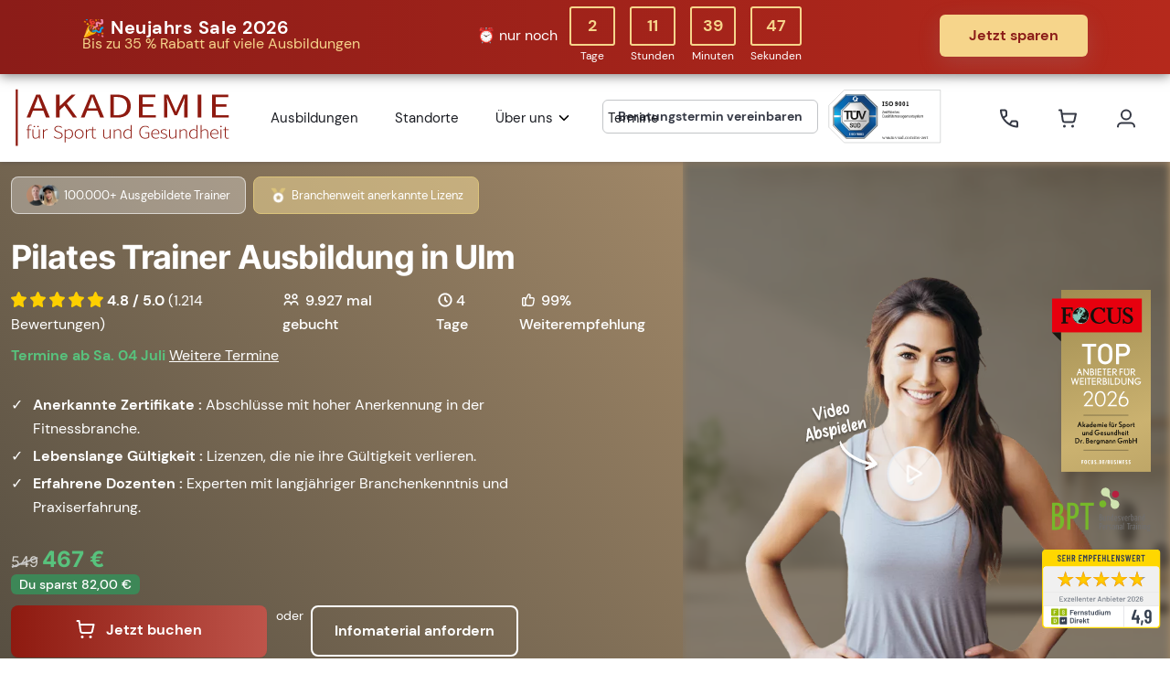

--- FILE ---
content_type: text/html; charset=UTF-8
request_url: https://www.akademie-sport-gesundheit.de/ausbildung-pilates-trainer-ulm.html
body_size: 34033
content:
<!DOCTYPE html>
<html lang="de-DE" >

<head>

      <meta charset="UTF-8">
  <meta http-equiv="content-type" content="text/html; charset=UTF-8">
  <meta name="viewport" content="width=device-width, initial-scale=1">

  <title>Pilates Trainer Ausbildung in Ulm</title>

  <base href="https://www.akademie-sport-gesundheit.de/">
          
      <script>
    window.dataLayer = window.dataLayer || [];

        
        
    
        window.dataLayer.push({
        event: 'view_item',
        ecommerce: {
                currency: 'EUR',
                items: [{
                    item_name:      'Pilates Trainer',
                    item_id:        'PILP',
                    price:          '549.00',
                    discount:       '',
                    item_brand:     'asg',
                    item_category:  'Präsenz',
                    item_category2: 'Body-Mind',
                    item_variant:   'Ulm',
                    quantity:       1

                }]
        }
    });
    

    
    
        
    

    
    </script>
<meta property="og:image" content="https://www.akademie-sport-gesundheit.de/files/media/asg/bilder/marketing/ad-visuals/feed/PILP-1_pilates-trainer-ausbildung-1080x1080.jpg" />


                    <!-- Google Tag Manager (Server-side GTM Loader) -->
<script>
(function(w,d,s,l,i){
  w[l]=w[l]||[];
  w[l].push({'gtm.start': new Date().getTime(), event:'gtm.js'});
  var f=d.getElementsByTagName(s)[0],
      j=d.createElement(s),
      dl=l!='dataLayer' ? '&l='+l : '';
  j.async=true;
  j.src='https://t.akademie-sport-gesundheit.de/t.js?id='+i+dl;
  f.parentNode.insertBefore(j,f);
})(window,document,'script','dataLayer','GTM-K364ZDB');
</script>
<!-- End Google Tag Manager -->

      
      <script src="https://cdn.ablyft.com/s/29470418.js"></script>
      
  <meta name="description" content="Anerkannte Pilates Trainer Ausbildung ✅ beim Top-Bildungsanbieter ✅ erhalte die offizielle Pilates Trainer Lizenz ✅ in Ulm ▶ Erfahre mehr!">

      <meta name="robots" content="index,follow">
  
  <!-- Loader -->
  
  <!-- Favicon -->
  <link rel="icon" href="/files/themes/asg/favicon/favicon.ico" sizes="any" type="image/x-icon" />
  <link rel="icon" href="/files/themes/asg/favicon/icon.svg" type="image/svg+xml" />
  <link rel="apple-touch-icon" href="/files/themes/asg/favicon/apple-touch-icon.png" />
  <link rel="manifest" href="/files/themes/asg/favicon/site.webmanifest">
  
  <meta name="msapplication-TileColor" content="#ffffff">
  <meta name="theme-color" content="#ffffff">

    
  <!-- Open Graph / Facebook -->
  <meta property="og:type" content="website">
  <meta property="og:url" content="https://www.akademie-sport-gesundheit.de/ausbildung-pilates-trainer-ulm.html">
  <meta property="og:title" content="Pilates Trainer Ausbildung in Ulm">
  <meta property="og:description" content="Anerkannte Pilates Trainer Ausbildung ✅ beim Top-Bildungsanbieter ✅ erhalte die offizielle Pilates Trainer Lizenz ✅ in Ulm ▶ Erfahre mehr!">

  <!-- Twitter -->
  <meta property="twitter:card" content="summary_large_image">
  <meta property="twitter:url" content="https://www.akademie-sport-gesundheit.de/ausbildung-pilates-trainer-ulm.html">
  <meta property="twitter:title" content="Pilates Trainer Ausbildung in Ulm">
  <meta property="twitter:description" content="Anerkannte Pilates Trainer Ausbildung ✅ beim Top-Bildungsanbieter ✅ erhalte die offizielle Pilates Trainer Lizenz ✅ in Ulm ▶ Erfahre mehr!">

  
  
  
  <link rel="stylesheet" href="system/modules/asg_mr_backend_cssjs/assets/frontend/general.css?v=dc82afa9"><link rel="stylesheet" href="bundles/contaocookiebar/styles/cookiebar_simple.css?v=06029cb7"><link rel="stylesheet" href="assets/css/_files_styling_asg_scss_product.hero.scss.css?v=4ee523c2"><link rel="stylesheet" href="./assets/modules/booking/frontend/css/googlePlaceMini.css?v=ba922f24"><link rel="stylesheet" href="assets/css/_files_styling_asg_scss_product.description.scss.css?v=c82bf9b3"><link rel="stylesheet" href="assets/css/_files_styling_asg_scss_product.table.scss.css?v=7a6ed097"><link rel="stylesheet" href="assets/css/_files_styling_asg_scss_product.testimonial.scss.css?v=7a6ed097"><link rel="stylesheet" href="assets/css/_files_styling_base_scss_product.testimonial.scss.css?v=0bc6f0e1"><link rel="stylesheet" href="/assets/modules/frontend/css/swiper-bundle.min.css?v=086f8795"><link rel="stylesheet" href="assets/css/_files_styling_asg_scss_product.overview.scss.css?v=4ee523c2"><link rel="stylesheet" href="assets/css/_files_styling_asg_scss_product.content.scss.css?v=c82bf9b3"><link rel="stylesheet" href="/assets/modules/frontend/css/productPage/appointmentList.css?v=c85b3803"><link rel="stylesheet" href="assets/css/_files_styling_asg_scss_product.faq.scss.css?v=4ee523c2"><link rel="stylesheet" href="assets/css/_files_styling_asg_scss_product.recommendation.scss.css?v=4ee523c2"><link rel="stylesheet" href="files/styling/base/scss/base.asg.css?v=4d06f9c5"><link rel="stylesheet" href="assets/css/files_styling_asg_scss_style.scss.css?v=7a6ed097"><link rel="stylesheet" href="assets/css/files_styling_asg_scss_custom.scss.css?v=c82bf9b3">
  
  <script src="/assets/modules/template/js/cbar.js?v=042674ed" async></script><script src="/assets/modules/template/js/cbar_init.js?v=3406995d"></script><script src="/assets/modules/template/js/ajaxRequestScript.js?v=3bb4c8c6"></script><script src="/assets/modules/frontend/js/product/productComparison.js?v=5f7fb1e3"></script><script src="/assets/modules/frontend/js/swiper-bundle.min.js?v=3327a8c2"></script><script src="/assets/modules/frontend/js/product.testimonial.modal.js?v=4d4a29bc"></script><script src="/assets/modules/frontend/js/product/ios-orientationchange-fix.min.js?v=4d4a29bc"></script><script src="/assets/modules/frontend/js/tracking/AusbildungTracking.js?v=f643a805"></script><script src="/assets/modules/frontend/js/product/swiper-bundle.min.js?v=3327a8c2"></script><script src="/assets/modules/frontend/js/product.testimonial.js?v=1769181844_3cf5ac48"></script><script src="/assets/modules/frontend/js/product/productRecommendation.js?v=1769181844_3cf5ac48"></script><link rel="canonical" href="https://www.akademie-sport-gesundheit.de/ausbildung-pilates-trainer-ulm.html"><link rel="stylesheet" href="/assets/modules/frontend/plugins/swiper/swiper-bundle.min.css">
<link rel="stylesheet" href="/assets/modules/frontend/plugins/tippy.js/dist/tippy.css">
<link rel="stylesheet" href="//cdn.jsdelivr.net/npm/bootstrap-icons@1.8.0/font/bootstrap-icons.css">

<script>
// Set Custom Theme Color (iOS/Safari Relevant)
document.querySelector('meta[name="theme-color"]').setAttribute('content',  '#8e1a10');
</script>

<script>
// Check for Mobile Device
let mobile = 0;
if (/Android|webOS|iPhone|iPad|iPod|BlackBerry|IEMobile|Opera Mini/i.test(navigator.userAgent)) {
    mobile = 1;
}

document.addEventListener("DOMContentLoaded", function () {
// Top Swiper (Slider/Carousel)
const swiperOne = new Swiper('.akademie-carousel', {
  // Optional parameters
  direction: 'horizontal',
  loop: true,

  pagination: {
    el: ".swiper-pagination",
    dynamicBullets: true,
  },

  autoplay: {
    delay: 5000,
  },

  // Navigation arrows
  navigation: {
    nextEl: '.swiper-button-next',
    prevEl: '.swiper-button-prev',
  },
});

// Product Template (USPs Carousel)
const swiperTwo = new Swiper('.akademie-usps-carousel', {
  slidesPerView: 3,
  spaceBetween: 30,
  loop: true,

  pagination: {
    el: ".swiper-pagination",
    // dynamicBullets: true,
    clickable: true,
  },

  // Enable arrows
  // navigation: {
  //   nextEl: ".swiper-button-next",
  //   prevEl: ".swiper-button-prev",
  // },

  breakpoints: {
    // when window width is >= 320px
    320: {
      slidesPerView: 1,
      spaceBetween: 20
    },
    // when window width is >= 480px
    480: {
      slidesPerView: 1,
      spaceBetween: 30
    },
    // when window width is >= 640px
    768: {
      slidesPerView: 2,
      spaceBetween: 40
    },
    1200: {
      slidesPerView: 3,
      spaceBetween: 40
    }
  }
});
});
</script>


  

  <!-- Styling -->
      <link rel="stylesheet" href="/assets/modules/frontend/plugins/bootstrap-icons/font/bootstrap-icons.css" rel="preload" as="style">

  <link rel="stylesheet" href="/assets/modules/frontend/plugins/tippy.js/dist/tippy.css" rel="preload" as="style">
    <link rel="stylesheet" href="/assets/modules/frontend/plugins/tippy.js/themes/light-border.css" rel="preload" as="style">

    

  
  
</head>

<body id="top" class="akademie-product-body ausbildungsseite"   itemscope itemtype="http://schema.org/WebPage">
                <img src="https://vg07.met.vgwort.de/na/4b7b766a12c94da5aede10d6aad72eba" width="1" height="1" alt="" style="position: fixed; bottom: 0">
    

  
        <!-- Google Tag Manager (noscript) -->
<noscript>
  <iframe src="https://t.akademie-sport-gesundheit.de/ns.html?id=GTM-K364ZDB"
          height="0" width="0" style="display:none;visibility:hidden"></iframe>
</noscript>
<!-- End Google Tag Manager (noscript) -->

  
  
                  
    <div id="page">

                  <!--
        Navigation
-->
<nav id="akademie-menu" class="akademie-header navbar navbar-expand-xl navbar-light bg-white px-lg-4 py-lg-2 shadow sticky-top">

    <div class="container-fluid g-0">

        <!-- Logo -->
        <a class="navbar-brand" href="/" data-testid="navigation-home">
            <img src="/files/themes/asg/img/logo.svg" class="h-10 h-lg-16" alt="Akademie für Sport und Gesundheit Logo" title="Akademie für Sport und Gesundheit Logo" style="aspect-ratio: auto 236 / 64;">
        </a>

        <div class="offcanvas offcanvas-start" tabindex="-1" id="offcanvasNavbar" aria-labelledby="offcanvasNavbarLabel">
            <div class="offcanvas-header">
                <p class="offcanvas-title h3" id="offcanvasNavbarLabel">Menü</p>
                <button type="button" class="btn-close" data-bs-dismiss="offcanvas" aria-label="Close" data-testid="navigation-closeNav"></button>
            </div>
            <div class="offcanvas-body">
                <ul class="navbar-nav justify-content-start flex-grow-1 pe-3">
                                                                                                                                <li class="nav-item ">
                                                                                                <a class="nav-link " href="ausbildungen.html"                                    data-testid="navigation-courses">Ausbildungen</a>
                                                                
                            </li>
                                                                                                            <li class="nav-item ">
                                                                                                <a class="nav-link" href="/standorte.html" data-testid="navigation-locations">Standorte</a>
                                
                            </li>
                                                                                                                                                                        <li class="nav-item dropdown">
                                                                                                <a class="nav-link dropdown-toggle" href="javascript:void(0);"  role="button" data-bs-toggle="dropdown" aria-expanded="false"                                    data-testid="navigation-courses">Über uns</a>
                                                                    <ul class="dropdown-menu">
                                                                                    <li><a class="dropdown-item" href="ueber-uns.html">Unser Team</a></li>
                                                                                    <li><a class="dropdown-item" href="unser-konzept.html">Unser Konzept</a></li>
                                                                                    <li><a class="dropdown-item" href="qualitaet.html">Qualität</a></li>
                                                                                    <li><a class="dropdown-item" href="anerkennung.html">Anerkennung</a></li>
                                                                                    <li><a class="dropdown-item" href="partner.html">Partner</a></li>
                                                                                    <li><a class="dropdown-item" href="friends-and-family-programm.html">Friends &amp; Family</a></li>
                                                                                    <li><a class="dropdown-item" href="karriere.html">Karriere</a></li>
                                                                                    <li><a class="dropdown-item" href="kontakt.html">Kontakt</a></li>
                                                                            </ul>
                                                                
                            </li>
                                                                                                            <li class="nav-item ">
                                                                                                <a class="nav-link " href="termine.html"                                    data-testid="navigation-courses">Termine</a>
                                                                
                            </li>
                                            








                
                </ul>
                <!-- Categories showcase -->
                <div class="offcanvas-categories d-xl-none">
                    <!--
    Ausbildungskategorien
-->
<script>
document.addEventListener('DOMContentLoaded', function() {
    var script = document.currentScript;
    
    if (!script) {
        document.querySelectorAll('.akademie-ausbildung-list').forEach(function(moduleElement) {
            processModule(moduleElement);
        });
    } else {
        // For browsers that support currentScript
        var moduleElement = script.closest('.akademie-ausbildung-list');
        if (moduleElement) {
            processModule(moduleElement);
        }
    }
    
    function processModule(moduleElement) {
        var inNavigation = moduleElement.closest('.offcanvas-categories') !== null;
        
        if (inNavigation) {
            // Replace all h5 elements with spans
            moduleElement.querySelectorAll('h5.h4').forEach(function(h5) {
                var span = document.createElement('span');
                span.className = h5.className;
                span.innerHTML = h5.innerHTML;
                h5.parentNode.replaceChild(span, h5);
            });
        }
    }
});
</script>

<div class="akademie-ausbildung-list py-5 py-lg-10">
    <div class="container">
        <div class="row">
            <div class="col-12">
                                <h2 class="font-bolder mb-2 display-6 mb-2">
                    Ausbildungskategorien
                </h2>
                            </div>
        </div>
            <!-- Categories Listing -->
        <div class="akademie-categories-listing mt-4 mb-4 mx-4 my-8">

    <div class="row">
        <!-- Kategorie Item -->
                <div class="col-sm-6 col-md-6 col-lg-3 mb-4 mb-lg-8">
            <a href="/ausbildungen.html?kat=fitness">
                <div class="d-flex align-items-center">
                    <div>
                        <div class="icon icon-shape akadmeie-gray-bg-200 text-white shadow text-lg">
                            <img src="/files/media/asg/grafiken/kategorie/akademie_cat_fitness.svg" alt="Fitness" width="48px" height="48px" title="Fitness">
                        </div>
                    </div>
                    <div class="ms-5">
                        <h5 class="h4 font-semibold mb-0">Fitness</h5>
                        <p class="text-muted mb-0">
                            22 Ausbildungen
                        </p>
                    </div>
                </div>
            </a>
        </div>
                <div class="col-sm-6 col-md-6 col-lg-3 mb-4 mb-lg-8">
            <a href="/ausbildungen.html?kat=kursleiter">
                <div class="d-flex align-items-center">
                    <div>
                        <div class="icon icon-shape akadmeie-gray-bg-200 text-white shadow text-lg">
                            <img src="/files/media/asg/grafiken/kategorie/akademie_cat_kursleiter.svg" alt="Kursleiter" width="48px" height="48px" title="Kursleiter">
                        </div>
                    </div>
                    <div class="ms-5">
                        <h5 class="h4 font-semibold mb-0">Kursleiter</h5>
                        <p class="text-muted mb-0">
                            13 Ausbildungen
                        </p>
                    </div>
                </div>
            </a>
        </div>
                <div class="col-sm-6 col-md-6 col-lg-3 mb-4 mb-lg-8">
            <a href="/ausbildungen.html?kat=gesundheit">
                <div class="d-flex align-items-center">
                    <div>
                        <div class="icon icon-shape akadmeie-gray-bg-200 text-white shadow text-lg">
                            <img src="/files/media/asg/grafiken/kategorie/akademie_cat_gesundheit.svg" alt="Gesundheit" width="48px" height="48px" title="Gesundheit">
                        </div>
                    </div>
                    <div class="ms-5">
                        <h5 class="h4 font-semibold mb-0">Gesundheit</h5>
                        <p class="text-muted mb-0">
                            28 Ausbildungen
                        </p>
                    </div>
                </div>
            </a>
        </div>
                <div class="col-sm-6 col-md-6 col-lg-3 mb-4 mb-lg-8">
            <a href="/ausbildungen.html?kat=ernaehrung">
                <div class="d-flex align-items-center">
                    <div>
                        <div class="icon icon-shape akadmeie-gray-bg-200 text-white shadow text-lg">
                            <img src="/files/media/asg/grafiken/kategorie/akademie_cat_ernaehrung.svg" alt="Ernährung" width="48px" height="48px" title="Ernährung">
                        </div>
                    </div>
                    <div class="ms-5">
                        <h5 class="h4 font-semibold mb-0">Ernährung</h5>
                        <p class="text-muted mb-0">
                            10 Ausbildungen
                        </p>
                    </div>
                </div>
            </a>
        </div>
                <div class="col-sm-6 col-md-6 col-lg-3 mb-4 mb-lg-8">
            <a href="/ausbildungen.html?kat=body-mind">
                <div class="d-flex align-items-center">
                    <div>
                        <div class="icon icon-shape akadmeie-gray-bg-200 text-white shadow text-lg">
                            <img src="/files/media/asg/grafiken/kategorie/akademie_cat_bodymind.svg" alt="Body &amp; Mind" width="48px" height="48px" title="Body &amp; Mind">
                        </div>
                    </div>
                    <div class="ms-5">
                        <h5 class="h4 font-semibold mb-0">Body &amp; Mind</h5>
                        <p class="text-muted mb-0">
                            22 Ausbildungen
                        </p>
                    </div>
                </div>
            </a>
        </div>
                <div class="col-sm-6 col-md-6 col-lg-3 mb-4 mb-lg-8">
            <a href="/ausbildungen.html?kat=coaching-management">
                <div class="d-flex align-items-center">
                    <div>
                        <div class="icon icon-shape akadmeie-gray-bg-200 text-white shadow text-lg">
                            <img src="/files/media/asg/grafiken/kategorie/akademie_cat_cm.svg" alt="Coaching &amp; Management" width="48px" height="48px" title="Coaching &amp; Management">
                        </div>
                    </div>
                    <div class="ms-5">
                        <h5 class="h4 font-semibold mb-0">Coaching &amp; Management</h5>
                        <p class="text-muted mb-0">
                            5 Ausbildungen
                        </p>
                    </div>
                </div>
            </a>
        </div>
                <div class="col-sm-6 col-md-6 col-lg-3 mb-4 mb-lg-8">
            <a href="/ausbildungen.html?kat=entspannung-stressmanagement">
                <div class="d-flex align-items-center">
                    <div>
                        <div class="icon icon-shape akadmeie-gray-bg-200 text-white shadow text-lg">
                            <img src="/files/media/asg/grafiken/kategorie/akademie_cat_entspannung.svg" alt="Entspannung &amp; Stressmanagement" width="48px" height="48px" title="Entspannung &amp; Stressmanagement">
                        </div>
                    </div>
                    <div class="ms-5">
                        <h5 class="h4 font-semibold mb-0">Entspannung &amp; Stressmanagement</h5>
                        <p class="text-muted mb-0">
                            12 Ausbildungen
                        </p>
                    </div>
                </div>
            </a>
        </div>
                <div class="col-sm-6 col-md-6 col-lg-3 mb-4 mb-lg-8">
            <a href="/ausbildungen.html?kat=karrierepaket">
                <div class="d-flex align-items-center">
                    <div>
                        <div class="icon icon-shape akadmeie-gray-bg-200 text-white shadow text-lg">
                            <img src="files/media/asg/grafiken/kategorie/akademie_cat_karrierepaket.svg" alt="Karrierepaket" width="48px" height="48px" title="Karrierepaket">
                        </div>
                    </div>
                    <div class="ms-5">
                        <h5 class="h4 font-semibold mb-0">Karrierepaket</h5>
                        <p class="text-muted mb-0">
                            9 Ausbildungen
                        </p>
                    </div>
                </div>
            </a>
        </div>
        
    </div>
    <div class="ausbildung-legend text-sm-center mt-4">
        <a href="/ausbildungen.html" class="akademie-color-black">alle Ausbildungen ansehen <i class="bi bi-chevron-right"></i></a>
    </div>
</div>
    </div>
</div>
                </div>
          </div>
            <div class="offcanvas-footer d-xl-none">
                    <div class="d-flex justify-content-center">
                        <a href="/kontakt.html" class="btn btn-sm btn-neutral me-3" data-testid="navigation-contact"><img src="/assets/modules/frontend/img/elements/34_email.svg" alt="Kontakt" width="20px" height="20px"><span>Kontakt</span></a>
                        <a href="/beratung.html" id="mob-beratungstermin" class="btn btn-sm btn-neutral" data-testid="navigation-consulting"><img src="/assets/modules/frontend/img/elements/34_beratungstermin.svg" alt="Beratungstermin" width="20px" height="20px"><span>Beratungstermin</span></a>
                    </div>
            </div>
        </div>

        <!-- TÜV Badge -->
        <div class="tuevBadge ms-1 mt-n1 d-flex align-items-lg-center">
            <div class="consultingBtn d-none d-lg-block"><a href="/beratung.html" class="btn btn-sm btn-outline-secondary font-bold" data-testid="navigation-consulting">Beratungstermin vereinbaren</a></div>
            <a href="https://www.tuev-sued.de/management-systeme/iso-9001" rel="nofollow" target="_blank" class="w-lg-auto" data-testid="navigation-tuevBadge">
                                <img src="/assets/modules/frontend/img/header/tuevBadge-complete.svg" width="137" height="64" alt="TÜV Badge" title="TÜV SÜD" class="d-none d-lg-block h-10 h-lg-16">

                                <img src="/assets/modules/frontend/img/header/tuevBadge-single.svg" width="46" height="40" alt="TÜV Badge" title="TÜV SÜD" class="d-block d-lg-none h-10 h-lg-16">
            </a>
        </div>

        <!-- User Actions -->
        <div class="top-action navbar-nav ms-lg-10">

            <!-- Anrufen -->
            <a class="call nav-item nav-link rounded" href="/kontakt.html" data-testid="navigation-contact">
                <img src="/assets/modules/frontend/img/header/phone.svg" width="24" height="24" alt="Akademie für Sport und Gesundheit Kontakt" title="Kontakt">
            </a>

            <!-- Warenkorb -->
            <div class="triggerCart" id="triggerCartOverview" data-testid="navigation-cart">
            <a href="warenkorb.html" class="cart nav-item nav-link rounded" id="cartDropdown" role="button" data-bs-hover="dropdown" aria-expanded="false">
                <img src="/assets/modules/frontend/img/header/shopping-cart.svg" width="24" height="24" alt="Akademie für Sport und Gesundheit Warenkorb" title="Warenkorb">
                            </a>
            <!-- Warenkorb Dropdown Start -->
                        <!-- Warenkorb Dropdown End -->
            </div>


            <!-- User -->
                        <!-- Not Logged -->
            <a class="user nav-item nav-link rounded" href="/login.html" data-testid="navigation-myAccount">
                <img src="/assets/modules/frontend/img/header/user.svg" width="24" height="24" alt="Akademie für Sport und Gesundheit User" title="Userbereich">
            </a>
            
        </div>

        <!-- Mobile Navi Trigger -->
        <button class="navbar-toggler" type="button" data-bs-toggle="offcanvas" data-bs-target="#offcanvasNavbar"
          aria-controls="offcanvasNavbar" aria-label="Toggle navigation" data-testid="navigation-toggleNav">
                    <div class="akademie-burger">
            <div class="burger-1"></div>
            <div class="burger-2"></div>
            <div class="burger-3"></div>
          </div>
        </button>

    </div>
</nav>
        
              <!--<div class="mod_booking_status block">
	
	</div>-->
<!-- Warenkorb messages -->


  <div class="mod_article block" id="article-4583">
    
          <main class="akademie-wrapper">
        <section class="productHero">
        <!-- Settings -->



<style>
    /* Hero Colors */
    :root {
                    --hero-bg-color-start: #524B3F;
            --hero-bg-color-end: #C0A078;
            --hero-bg-overlay-color: 82, 75, 63;
            --hero-bg-overlay-opacity: 0.7;
                --hero-bg-blurry: 4px /* set limit 0px to 100px */
    }

    /* NEW PDA Hero */
    .akademie-pda-hero-section {
        background: linear-gradient(50deg, var(--hero-bg-color-start) 0%, var(--hero-bg-color-end) 100%);
    }

    /* Background Image */
    .akademie-pda-right-column::before {
        background: linear-gradient(rgba(var(--hero-bg-overlay-color),
        var(--hero-bg-overlay-opacity)),
        rgba(var(--hero-bg-overlay-color),
                var(--hero-bg-overlay-opacity))),
        url('assets/images/9/background-pilates-trainer-3b760f8c.jpg');
    }

</style>

<script>
document.addEventListener("DOMContentLoaded", function () {
    let $videoSrc;
    let videoBtn = document.querySelectorAll('.videoButtonClass');

    if (videoBtn.length > 0) {
        videoBtn.forEach((videoEvent) => {
            videoEvent.addEventListener("click", function () {
                $videoSrc = this.getAttribute("data-src");
                let productVideoModal = document.getElementById('productVideoModal');

                if (productVideoModal) {
                    productVideoModal.addEventListener('shown.bs.modal', function (e) {
                        let videoElement = document.getElementById('video');

                        if (videoElement) {
                            videoElement.setAttribute('data-show', true);
                            videoElement.setAttribute("allowfullscreen", "true");
                            videoElement.setAttribute('data-src', $videoSrc + "?autoplay=1&amp;modestbranding=1&amp;showinfo=0;rel=0");
                            playYtVideo();

                            if (e.cancelable) {
                                e.preventDefault();
                            }
                        }
                    });

                    productVideoModal.addEventListener('hide.bs.modal', function (e) {
                        let videoElement2 = document.getElementById('video');

                        if (videoElement2) {
                            videoElement2.setAttribute('data-show', false);
                            videoElement2.setAttribute('src', '');
                        }
                    });
                }
            });
        });
    }

    function playYtVideo() {
        if (cookiebar.issetCookie(jsCookieIds["youtube"])) {
            let video1 = document.getElementById('video');

            if (video1) {
                video1.setAttribute("src", video1.getAttribute('data-src'));
            }
        }
    }
});

addToScriptLoader('youtube');
</script>

<!-- PDA Hero -->
<div class="akademie-top-hero akademie-top-product hero-custom" data-testid="product-hero">

            <!-- Modal -->
        <div class="modal fade" id="productVideoModal" tabindex="-1" role="dialog" aria-labelledby="productVideoModalLabel" aria-hidden="true" data-testid="product-hero-videoModal">
            <div class="modal-dialog" role="document" style="max-width:800px">
                <div class="modal-content">
                    <div class="modal-body">
                        <button type="button" class="btn-close" data-bs-dismiss="modal" aria-label="Close" data-testid="product-hero-videoModalClose"></span>
                        </button>
                        <!-- 16:9 aspect ratio -->
                        <div class="consent-blocker-youtube">
                                     

<!-- indexer::stop -->
<div class="ccb-element-blocker youtube">
    <div>
        <div class="cc-icon-container">
            <div class="cc-icon youtube">
                
            </div>
            <div>
                <div class="cc-title">Youtube</div>
                <div class="cc-description"><p class="small">Das Youtube-Video wurde durch deine Privatsphäreneinstellungen blockiert.<br>Hier kannst du die Einstellungen ändern.</p></div>
                <button class="button btn_primary" aria-label="Einstellungen ändern" onclick="cookiebar.show(true)"><span>Einstellungen ändern</span></button>
                <div class="cc-additional"><p class="small"></p></div>
            </div>
        </div>
    </div>
</div>
<!-- indexer::continue -->                        </div>
                        <div class="consent-content-youtube">
                            <div class="ratio ratio-16x9">
                                <iframe class="embed-responsive-item" src="" id="video" allowscriptaccess="always" allow="autoplay" allowfullscreen data-testid="product-hero-videoModalIframe"></iframe>
                            </div>
                        </div>
                    </div>
                </div>
            </div>
        </div>
    
    <div class="container-fluid akademie-pda-hero-section h-100">

        <div class="row d-flex align-items-center">

            <!-- Left Column -->
            <div class="col-lg-7 akademie-pda-left-column d-flex justify-content-center align-items-center flex-column h-100">
                <div>
                    <!-- Trust Elements -->
                    <div class="trustelements d-flex py-4">
                                                    <div class="trustelement trustelement-first">
                                <img src="/assets/modules/frontend/img/product/hero/trust-avatars.png" width="36" height="20"
                                     alt="Ausgebildete Trainer Profile">
                                                                    <span>100.000+ Ausgebildete Trainer</span>
                                
                                
                                                            </div>
                        

                                                <div class="trustelement trustelement-second">
                            <img src="/assets/modules/frontend/img/product/hero/trust-licence.png" width="20" height="20"
                                 alt="Anerkannte Lizenz Icon">
                            <span>Branchenweit anerkannte Lizenz</span>
                        </div>
                                            </div>

                    <!-- Heading -->
                    <h1 class="akademie-heading" data-testid="product-hero-heading">Pilates Trainer Ausbildung in Ulm</h1>
                                        <!-- Meta Bar -->
                    <div class="akademie-ausbildung-meta my-1 my-lg-2 py-1">
                        <!-- Bewertungen -->
                        



<!-- Bewertungen -->
<div class="d-xl-flex align-items-center">
                        <span class="meta-reviews d-xl-inline text-white font-bold me-2 me-xl-8" data-testid="product-hero-reviews">
                    <img src="/assets/modules/frontend/img/product/hero/star.svg" alt="Bewertungen" title="Bewertungen" width="17px"
                         height="17px" class="pb-1">
                    <img src="/assets/modules/frontend/img/product/hero/star.svg" alt="Bewertungen" title="Bewertungen" width="17px"
                         height="17px" class="pb-1">
                    <img src="/assets/modules/frontend/img/product/hero/star.svg" alt="Bewertungen" title="Bewertungen" width="17px"
                         height="17px" class="pb-1">
                    <img src="/assets/modules/frontend/img/product/hero/star.svg" alt="Bewertungen" title="Bewertungen" width="17px"
                         height="17px" class="pb-1">
                    <img src="/assets/modules/frontend/img/product/hero/star.svg" alt="Bewertungen" title="Bewertungen" width="17px"
                         height="17px" class="pb-1">
                    4.8 / 5.0
                    <a href="ausbildung-pilates-trainer-kundenbewertungen.html" data-testid="product-hero-reviewsLink"><span class="meta-reviews-amount font-light">(<span data-testid="product-hero-reviewsAmount">1214</span> Bewertungen)</span></a>
            </span>
            <!-- Bestellungen -->
                        <span class="meta-orders d-xl-inline text-white font-semibold me-0 me-xl-8">
                 <img src="/assets/modules/frontend/img/product/hero/meta_gebucht.svg" alt="gebucht icon" class="pb-1" width="19" height="19">
                 <span data-testid="product-hero-bookingCount">9.927</span> mal gebucht
            </span>
                
            <!-- Dauer -->
                            <span class="meta-period d-xl-inline text-white font-semibold me-0 me-xl-8" data-testid="product-hero-coursePeriod">
                     <img src="/assets/modules/frontend/img/product/hero/meta_dauer.svg" alt="dauer icon" class="pb-1" width="20px" height="20px">4 Tage
                </span>
            
            <!-- Weiterempfehlung -->
                            <span class="meta-recommendation d-xl-inline text-white font-semibold" data-testid="product-hero-courseRecommendation">
                    <img src="/assets/modules/frontend/img/product/hero/meta_recommended.svg" alt="empfehlung icon" class="pb-1" width="20" height="20">
                    99% Weiterempfehlung
                </span>
            
            </div>


                        <!-- Termine -->
                                                                            <div class="meta-appointments text-lg-sm my-1 my-lg-2" data-testid="product-hero-appointments">
                                                                                                                                                Termine ab Sa. 04 Juli <a href="ausbildung-pilates-trainer-ulm.html#standorteTab">Weitere Termine</a>
                                                                                                </div>
                                            </div>

                    <!-- USPs -->
                    <ul class="akademie-pda-product-info py-lg-2" data-testid="product-hero-usps">
                                                    <li><b>Anerkannte Zertifikate : </b> Abschlüsse mit hoher Anerkennung in der Fitnessbranche.</li>
                                                    <li><b>Lebenslange Gültigkeit : </b> Lizenzen, die nie ihre Gültigkeit verlieren.</li>
                                                    <li><b>Erfahrene Dozenten : </b> Experten mit langjähriger Branchenkenntnis und Praxiserfahrung.</li>
                                            </ul>

                    <!-- Call to Action -->
                    <div class="akademie-pda-cta-buttons ">

                        <!-- Bundle Starting Price -->
                        
                                                    <!-- Presale-->
                                                            <!-- Present & Live-online -->
                                                                                                            
                                                                                    <div class="price-display mb-3">
                                                                                                    <span class="old-price">549</span>
                                                    <span class="new-price">467 €</span>
                                                    <span class="savings">Du sparst 82,00 €</span>
                                                                                            </div>
                                        
                                        <a href="/ausbildung-pilates-trainer-ulm.html?id=bG0vaVU0cjAwN2RXSzRoRnNJbTNYUT09&amp;type=teaser"  class="btn btn-primary btn-gradient btn-lg font-bold mb-4 mb-lg-0 mb-lg-0 w-100 w-lg-auto" data-testid="product-primaryAction">
                                                                                            Jetzt buchen
                                                                                    </a>
                                                                                                
                            
                                                            <span class="text-white text-sm me-2 pb-4 d-none d-lg-inline">oder</span>
                                <a href="https://www.akademie-sport-gesundheit.de/downloads/pilates-trainer-infomaterial.html" class="btn btn-lg btn-outline-white w-100 w-lg-auto" data-testid="product-secondaryAction">Infomaterial anfordern</a>
                            
                            
                                            </div>

                                        <div class="text-white text-xs ls-tight">
                                                                                                </div>

                    <!-- Payment Methods -->
                    <div class="ausbildung-trust-payment row justify-content-center d-flex justify-content-evenly mt-4 mb-4 mb-lg-0">
                        <p class="text-white">
                            <img src="/assets/modules/frontend/img/product/hero/ssl.svg" alt="Safe Connection" width="20" height="20"> Sicher
                            und einfach bezahlen
                        </p>
                        <div class="payment-icons py-1">
                            <img src="/assets/modules/frontend/img/product/hero/paypal.svg" alt="PayPal" width="48px" height="35px">
                            <img src="/assets/modules/frontend/img/product/hero/visa.svg" alt="Visa" width="48px" height="35px">
                            <img src="/assets/modules/frontend/img/product/hero/master.svg" alt="MasterCard" width="48px" height="35px">
                            <img src="/assets/modules/frontend/img/product/hero/sepa.svg" alt="Überweisung" width="48px" height="35px">
                            <img src="/assets/modules/frontend/img/product/hero/wire.svg" alt="Überweisung" width="48px" height="35px">
                        </div>
                        <div class="ms-0 ms-lg-8">
                            <img src="/assets/modules/frontend/img/product/hero/paypal_raten.png" alt="Paypal" width="183" height="18">
                        </div>
                    </div>
                </div>
            </div>

            <!-- Right Column -->
            <div class="col-lg-5 akademie-pda-right-column order-first order-lg-1 pt-8 pt-lg-8 d-flex flex-column justify-content-between align-self-stretch h-100">
                <!-- Play Button -->
                                    <div class="akademie-pda-play-group" data-testid="product-hero-playBtn">
                        <img src="/assets/modules/frontend/img/product/hero/playvideo.svg" alt="Play Video" width="83" height="78" class="akademie-pda-play-arrow">
                        <button type="button" id="videoButton" class="videoButtonClass akademie-pda-play-button btn btn-neutral shadow shadow-3-hover video-btn" data-bs-toggle="modal" data-src="https://www.youtube.com/embed/WKv6XcJ8Voo" data-bs-target="#productVideoModal">
                            <img src="/assets/modules/frontend/img/product/hero/play.svg" width="34" height="34" alt="play">
                        </button>
                    </div>
                                <!-- Person isolated -->
                                    
    <figure class="image_container hide-image-caption akademie-pda-isolatedsubject">
        <picture>
            <source srcset="assets/images/5/figur-pilates-trainer-de0f0437.webp" media="(max-width:1199px)" width="400" height="600">
            <img src="assets/images/9/figur-pilates-trainer-d8ff398f.webp" alt="Pilates Trainer Ausbildung Präsenz" title="Pilates Trainer Ausbildung Präsenz" width="580" height="870">
        </picture>        
    </figure>
    
                
                <div class="akademie-pda-sideBadges" data-testid="product-hero-sideBadges">
                    <!-- Side Logos -->
                    
                                                    
    <figure class="image_container">
                <img src="assets/images/8/_anbieter-f%C3%BCr-weiterbildung_2026_akademie-f%C3%BCr-sport-und-gesu_large-aea3f702.svg" alt width="130" height="240">        
    </figure>
    
                        
                    
                                                    
    <figure class="image_container">
                <img src="assets/images/8/BPT-8bcb3afc.svg" alt="Bundesverband Personal Training Logo" width="130" height="52">        
    </figure>
    
                        
                    
                                                    
    <figure class="image_container">
                <img src="assets/images/1/fsd-siegel-2026-asg-41615db7.svg" alt width="130" height="87">        
    </figure>
    
                        
                                    </div>
            </div>
        </div>
    </div>
</div>
    </section>

        <section id="productDescription">
        <!-- Details -->

<!--script src="https://unpkg.com/masonry-layout@4.2.2/dist/masonry.pkgd.min.js"></script>
<script>
    document.addEventListener('DOMContentLoaded', (event) => {
    var elem = document.querySelector('.akademie-pda-text-wrapper');
    if (elem) {
        var msnry = new Masonry(elem, {
        itemSelector: '.text-block, .image-block',
        // columnWidth: 100,
        gutter: 24,
        percentPosition: true,
        });
    } else {
        console.error('Element not found for Masonry initialization');
    }
    });
</script-->

<div class="akademie-pda-details py-8 py-lg-16" data-testid="product-description">
    <div class="container">
        <div class="row">
            <h2 class="font-bolder mb-8" data-testid="product-description-heading">Beschreibung</h2>

            <div class="akademie-pda-text-wrapper" data-testid="product-description-item">
                                <div class="image-block hide-block">
                    
    <figure class="image_container first-image">
                <img src="assets/images/b/pilates-trainer-ausbildung-beschreibungsbild-1-e57fa950.webp" alt="Pilates Trainer Ausbildung Beschreibungsbild 1" title="Pilates Trainer Ausbildung" width="450" height="283" loading="lazy">        
    </figure>
    
                </div>
                
                

                    
                    <div class="text-block">
                        <p class="h5 font-bold">„In der Ruhe liegt die Kraft“</p>
                        <p>Das ist das Prinzip bei Pilates. Mit ruhigen aber dennoch kraftvollen Bewegungen wird eine gesunde Körperhaltung gefördert, die Tiefenmuskulatur gestärkt und gleichzeitig Stress abgebaut.</p>
                    </div>
                

                    
                    <div class="text-block">
                        <p class="h5 font-bold">Pilates ist ein beliebtes Training</p>
                        <p>Pilates Training gehört heute zum festen Bestandteil der ganzheitlichen Trainingsmethoden in Fitnessstudios sowie Gesundheits- und Wellnessanlagen. Pilates Kurse sind sehr gut besucht und die Begeisterung der Teilnehmenden erreicht immer neue Anhänger.</p>
                    </div>
                

                    
                    <div class="text-block">
                        <p class="h5 font-bold">Erlerne die spezielle Trainingsmethode</p>
                        <p>In dieser Ausbildung erlernst du die verschiedenen Pilates Übungen selbst akkurat auszuführen und detailliert und korrekt anzuleiten. Im Anschluss kannst du Kurse und Stunden strukturiert aufbauen und organisieren.</p>
                    </div>
                

                    
                    <div class="text-block">
                        <p class="h5 font-bold">Du wirst in die Pilates Prinzipien eingewiesen</p>
                        <p>Zunächst erhältst du in der Theorie alle nötigen Kenntnisse über die Geschichte, Grundlagen und Methoden des Pilates Trainings. Dir werden ausgewählte Übungen aus dem sogenannten Matwork vorgestellt. Du lernst die Technik und das Einüben der Bewegungen im Einklang mit dem Atemrhythmus. Anatomische Grundlagen runden den theoretischen Teil ab.</p>
                    </div>
                

                    
                                                    <div class="image-block hide-block">
                                
    <figure class="image_container second-image">
                <img src="assets/images/b/pilates-trainer-ausbildung-beschreibungsbild-2-1dcd1de6.webp" alt="Pilates Trainer Ausbildung Beschreibungsbild 2" title="Pilates Trainer Ausbildung" width="450" height="283" loading="lazy">        
    </figure>
    
                            </div>
                        
                    
                    <div class="text-block">
                        <p class="h5 font-bold">Praktiziere Übungen auf der Matte</p>
                        <p>Die eingeschobenen Praxisblöcke machen diese Ausbildung nicht nur abwechslungsreich, du kannst das erworbene theoretische Wissen auch immer wieder zeitnah umsetzen.</p>
                    </div>
                

                    
                    <div class="text-block">
                        <p class="h5 font-bold">Dein Ausbildungsmaterial kannst du lange nutzen</p>
                        <p>Dein ausführlicher Übungskatalog gibt dir Inspirationen für viele verschiedene Übungen. So hast du auch zukünftig ein hilfreiches Nachschlagewerk.</p>
                    </div>
                

                    
                    <div class="text-block">
                        <p class="h5 font-bold">Du besitzt umfangreiches Fachwissen</p>
                        <p>Nach vier lehrreichen und interessanten Tagen besitzt du die Fähigkeit, Pilates Stunden professionell zusammenzustellen, einzelne Übungen harmonisch miteinander zu kombinieren und Übergänge sinnvoll zu gestalten.</p>
                    </div>
                

                    
                    <div class="text-block">
                        <p class="h5 font-bold">Du kannst viele Personengruppen ansprechen</p>
                        <p>Pilates ist ein Training, dass für jeden geeignet ist: für Männer und Frauen, ob jung oder alt, vom Freizeitsportler, dem gestressten Manager, dem gesundheitsbewussten Senior bis zum Leistungssportler.</p>
                    </div>
                            </div>
        </div>
    </div>
</div>

    </section>

        <section id="productBundleOverview">
        
    </section>

        <section class="productComparison" id="productComparison">
        <!-- Akademie Comparison Table -->

        
    <script type="text/javascript">
        var currentCourseType = "presence";
    </script>

    <section class="akademie-products-comparison-table py-8 py-lg-16" data-testid="product-comparison">
        <div class="container">

            <h2 class="font-bolder mb-8" data-testid="product-comparison-heading">Ausbildungsvarianten</h2>

            <div class="akademie-table-differences mb-4 d-block d-md-none">
                <div class="form-check form-switch">
                    <input class="form-check-input toggleDifferences" type="checkbox" role="switch" id="toggleDifferencesMobile">
                    <label class="form-check-label" for="toggleDifferencesMobile">Unterschiede zeigen</label>
                </div>
            </div>

            <div class="akademie-table-wrapper">

                                                                
                <table class="akademie-table static" data-product-columns="3" aria-label="Tabellenvergleich für Präsenz, Live-Online und Online" data-testid="product-comparison-table">
                    <thead>
                    <tr>
                        <th>
                            <div class="akademie-table-differences d-none d-md-block">
                                <div class="form-check form-switch">
                                    <input class="form-check-input toggleDifferences" type="checkbox" role="switch" id="toggleDifferencesDesktop">
                                    <label class="form-check-label" for="toggleDifferencesDesktop">Unterschiede zeigen</label>
                                </div>
                            </div>
                        </th>
                                                    <th class="presence highlighted">
                                <img src="/files/media/asg/grafiken/icons/icon-ausbildung-praesenz.svg" alt="Präsenz">
                                Präsenz
                                                                    <div class="highlight-label">Am häufigsten gebucht</div>
                                                            </th>
                        
                                                    <th class="live_online">
                                <img src="/files/media/asg/grafiken/icons/icon-ausbildung-liveonline.svg" alt="Live Online">
                                Live-Online
                                                            </th>
                        
                                                    <th class="online">
                                <img src="/files/media/asg/grafiken/icons/icon-ausbildung-online.svg" alt="Online">
                                Online
                                                            </th>
                                            </tr>

                    </thead>
                    <tbody>

                                            <tr>
                            <th>Lebenslange Lizenz
                                                            </th>

                            
                                                                                                                                    
                                <td class="presence highlighted"><div class="row-content"><div class="cell-content"><div class="icon-container yes"></div></div></div></td>
                            
                                                                                                                                                                                                <td class="live_online"><div class="row-content"><div class="cell-content"><div class="icon-container yes"></div></div></div></td>
                            
                                                                                                                                                                                                <td class="online"><div class="row-content"><div class="cell-content"><div class="icon-container yes"></div></div></div></td>
                                                    </tr>
                                            <tr>
                            <th>Dauer
                                                            </th>

                            
                                                                
                                <td class="presence highlighted"><div class="row-content"><div class="cell-content"><div class="text-container ">4 Tage</div></div></div></td>
                            
                                                                                                                            <td class="live_online"><div class="row-content"><div class="cell-content"><div class="text-container ">4 Tage</div></div></div></td>
                            
                                                                                                                            <td class="online"><div class="row-content"><div class="cell-content"><div class="text-container ">3 Monate</div></div></div></td>
                                                    </tr>
                                            <tr>
                            <th>Unterrichtseinheiten
                                                            </th>

                            
                                                                
                                <td class="presence highlighted"><div class="row-content"><div class="cell-content"><div class="text-container ">49</div></div></div></td>
                            
                                                                                                                            <td class="live_online"><div class="row-content"><div class="cell-content"><div class="text-container ">49</div></div></div></td>
                            
                                                                                                                            <td class="online"><div class="row-content"><div class="cell-content"><div class="text-container ">77</div></div></div></td>
                                                    </tr>
                                            <tr>
                            <th>Abschluss
                                                            </th>

                            
                                                                
                                <td class="presence highlighted"><div class="row-content"><div class="cell-content"><div class="text-container ">Lizenz</div></div></div></td>
                            
                                                                                                                            <td class="live_online"><div class="row-content"><div class="cell-content"><div class="text-container ">Lizenz</div></div></div></td>
                            
                                                                                                                            <td class="online"><div class="row-content"><div class="cell-content"><div class="text-container ">Lizenz</div></div></div></td>
                                                    </tr>
                                            <tr>
                            <th>Qualifikationsniveau
                                                            </th>

                            
                                                                
                                <td class="presence highlighted"><div class="row-content"><div class="cell-content"><div class="text-container ">Level 2</div></div></div></td>
                            
                                                                                                                            <td class="live_online"><div class="row-content"><div class="cell-content"><div class="text-container ">Level 2</div></div></div></td>
                            
                                                                                                                            <td class="online"><div class="row-content"><div class="cell-content"><div class="text-container ">Level 2</div></div></div></td>
                                                    </tr>
                                            <tr>
                            <th>Urkunde deutsch inklusive
                                                            </th>

                            
                                                                
                                <td class="presence highlighted"><div class="row-content"><div class="cell-content"><div class="text-container "><p>Pilates Trainer</p></div></div></div></td>
                            
                                                                                                                            <td class="live_online"><div class="row-content"><div class="cell-content"><div class="text-container "><p>Pilates Trainer</p></div></div></div></td>
                            
                                                                                                                            <td class="online"><div class="row-content"><div class="cell-content"><div class="text-container "><p>Pilates Trainer</p></div></div></div></td>
                                                    </tr>
                                            <tr>
                            <th>Urkunde English inklusive
                                                            </th>

                            
                                                                
                                <td class="presence highlighted"><div class="row-content"><div class="cell-content"><div class="text-container "><p>Pilates Instructor</p></div></div></div></td>
                            
                                                                                                                            <td class="live_online"><div class="row-content"><div class="cell-content"><div class="text-container "><p>Pilates Instructor</p></div></div></div></td>
                            
                                                                                                                            <td class="online"><div class="row-content"><div class="cell-content"><div class="text-container "><p>Pilates Instructor</p></div></div></div></td>
                                                    </tr>
                                            <tr>
                            <th>Prüfung
                                                            </th>

                            
                                                                
                                <td class="presence highlighted"><div class="row-content"><div class="cell-content"><div class="text-container ">am letzten Ausbildungstag</div></div></div></td>
                            
                                                                                                                            <td class="live_online"><div class="row-content"><div class="cell-content"><div class="text-container ">digital</div></div></div></td>
                            
                                                                                                                            <td class="online"><div class="row-content"><div class="cell-content"><div class="text-container ">digital</div></div></div></td>
                                                    </tr>
                                            <tr>
                            <th>Prüfungsform
                                                            </th>

                            
                                                                
                                <td class="presence highlighted"><div class="row-content"><div class="cell-content"><div class="text-container ">Lehrprobe</div></div></div></td>
                            
                                                                                                                            <td class="live_online"><div class="row-content"><div class="cell-content"><div class="text-container ">Lehrprobe</div></div></div></td>
                            
                                                                                                                            <td class="online"><div class="row-content"><div class="cell-content"><div class="text-container ">Multiple Choice-Test</div></div></div></td>
                                                    </tr>
                                            <tr>
                            <th>Persönlicher Fachsupport
                                                            </th>

                            
                                                                                                                                    
                                <td class="presence highlighted"><div class="row-content"><div class="cell-content"><div class="icon-container yes"></div></div></div></td>
                            
                                                                                                                                                                                                <td class="live_online"><div class="row-content"><div class="cell-content"><div class="icon-container yes"></div></div></div></td>
                            
                                                                                                                                                                                                <td class="online"><div class="row-content"><div class="cell-content"><div class="icon-container yes"></div></div></div></td>
                                                    </tr>
                                            <tr>
                            <th>Persönliche Betreuung durch Dozenten
                                                            </th>

                            
                                                                                                                                    
                                <td class="presence highlighted"><div class="row-content"><div class="cell-content"><div class="icon-container yes"></div></div></div></td>
                            
                                                                                                                                                                                                <td class="live_online"><div class="row-content"><div class="cell-content"><div class="icon-container yes"></div></div></div></td>
                            
                                                                                                                                                                                                <td class="online"><div class="row-content"><div class="cell-content"><div class="icon-container no"></div></div></div></td>
                                                    </tr>
                                            <tr>
                            <th>Individuelle Lerngeschwindigkeit
                                                            </th>

                            
                                                                                                                                    
                                <td class="presence highlighted"><div class="row-content"><div class="cell-content"><div class="icon-container no"></div></div></div></td>
                            
                                                                                                                                                                                                <td class="live_online"><div class="row-content"><div class="cell-content"><div class="icon-container no"></div></div></div></td>
                            
                                                                                                                                                                                                <td class="online"><div class="row-content"><div class="cell-content"><div class="icon-container yes"></div></div></div></td>
                                                    </tr>
                                            <tr>
                            <th>Strukturiertes Lernen unter Anleitung
                                                            </th>

                            
                                                                                                                                    
                                <td class="presence highlighted"><div class="row-content"><div class="cell-content"><div class="icon-container yes"></div></div></div></td>
                            
                                                                                                                                                                                                <td class="live_online"><div class="row-content"><div class="cell-content"><div class="icon-container yes"></div></div></div></td>
                            
                                                                                                                                                                                                <td class="online"><div class="row-content"><div class="cell-content"><div class="icon-container no"></div></div></div></td>
                                                    </tr>
                                            <tr>
                            <th>Eigenständige Erarbeitung der Inhalte
                                                            </th>

                            
                                                                                                                                    
                                <td class="presence highlighted"><div class="row-content"><div class="cell-content"><div class="icon-container no"></div></div></div></td>
                            
                                                                                                                                                                                                <td class="live_online"><div class="row-content"><div class="cell-content"><div class="icon-container no"></div></div></div></td>
                            
                                                                                                                                                                                                <td class="online"><div class="row-content"><div class="cell-content"><div class="icon-container yes"></div></div></div></td>
                                                    </tr>
                                            <tr>
                            <th>Ortsunabhängigkeit
                                                            </th>

                            
                                                                                                                                    
                                <td class="presence highlighted"><div class="row-content"><div class="cell-content"><div class="icon-container no"></div></div></div></td>
                            
                                                                                                                                                                                                <td class="live_online"><div class="row-content"><div class="cell-content"><div class="icon-container yes"></div></div></div></td>
                            
                                                                                                                                                                                                <td class="online"><div class="row-content"><div class="cell-content"><div class="icon-container yes"></div></div></div></td>
                                                    </tr>
                                            <tr>
                            <th>Persönlicher Austausch mit anderen Teilnehmern
                                                            </th>

                            
                                                                                                                                    
                                <td class="presence highlighted"><div class="row-content"><div class="cell-content"><div class="icon-container yes"></div></div></div></td>
                            
                                                                                                                                                                                                <td class="live_online"><div class="row-content"><div class="cell-content"><div class="icon-container yes"></div></div></div></td>
                            
                                                                                                                                                                                                <td class="online"><div class="row-content"><div class="cell-content"><div class="icon-container no"></div></div></div></td>
                                                    </tr>
                                            <tr>
                            <th>Keine Kosten für Anreise und Unterkunft
                                                            </th>

                            
                                                                                                                                    
                                <td class="presence highlighted"><div class="row-content"><div class="cell-content"><div class="icon-container no"></div></div></div></td>
                            
                                                                                                                                                                                                <td class="live_online"><div class="row-content"><div class="cell-content"><div class="icon-container yes"></div></div></div></td>
                            
                                                                                                                                                                                                <td class="online"><div class="row-content"><div class="cell-content"><div class="icon-container yes"></div></div></div></td>
                                                    </tr>
                                            <tr>
                            <th>Praxiselemente Hands-On lernen
                                                            </th>

                            
                                                                                                                                    
                                <td class="presence highlighted"><div class="row-content"><div class="cell-content"><div class="icon-container yes"></div></div></div></td>
                            
                                                                                                                                                                                                <td class="live_online"><div class="row-content"><div class="cell-content"><div class="icon-container no"></div></div></div></td>
                            
                                                                                                                                                                                                <td class="online"><div class="row-content"><div class="cell-content"><div class="icon-container no"></div></div></div></td>
                                                    </tr>
                                            <tr>
                            <th>Kostenfreie Umbuchung &#40;1x&#41;
                                                            </th>

                            
                                                                                                                                    
                                <td class="presence highlighted"><div class="row-content"><div class="cell-content"><div class="icon-container yes"></div></div></div></td>
                            
                                                                                                                                                                                                <td class="live_online"><div class="row-content"><div class="cell-content"><div class="icon-container yes"></div></div></div></td>
                            
                                                                                                                                                                                                <td class="online"><div class="row-content"><div class="cell-content"><div class="icon-container no"></div></div></div></td>
                                                    </tr>
                                            <tr>
                            <th>Lernmaterialien inklusive
                                                            </th>

                            
                                                                
                                <td class="presence highlighted"><div class="row-content"><div class="cell-content"><div class="text-container ">Druckform</div></div></div></td>
                            
                                                                                                                            <td class="live_online"><div class="row-content"><div class="cell-content"><div class="text-container ">digital</div></div></div></td>
                            
                                                                                                                            <td class="online"><div class="row-content"><div class="cell-content"><div class="text-container ">digital</div></div></div></td>
                                                    </tr>
                                            <tr>
                            <th>Prüfungsgebühren
                                                            </th>

                            
                                                                
                                <td class="presence highlighted"><div class="row-content"><div class="cell-content"><div class="text-container ">inklusive</div></div></div></td>
                            
                                                                                                                            <td class="live_online"><div class="row-content"><div class="cell-content"><div class="text-container ">inklusive</div></div></div></td>
                            
                                                                                                                            <td class="online"><div class="row-content"><div class="cell-content"><div class="text-container ">inklusive</div></div></div></td>
                                                    </tr>
                                            <tr>
                            <th>Flexible Ratenzahlung
                                                            </th>

                            
                                                                                                                                    
                                <td class="presence highlighted"><div class="row-content"><div class="cell-content"><div class="icon-container yes"></div></div></div></td>
                            
                                                                                                                                                                                                <td class="live_online"><div class="row-content"><div class="cell-content"><div class="icon-container yes"></div></div></div></td>
                            
                                                                                                                                                                                                <td class="online"><div class="row-content"><div class="cell-content"><div class="icon-container yes"></div></div></div></td>
                                                    </tr>
                    

                    <tr>
                        <th>Bewertungen</th>
                                                    <td class="rating presence highlighted">
                                                                    <div class="meta-reviews d-inline text-sm font-bold">
                                        <img src="/assets/modules/frontend/img/elements/star.svg" alt="Bewertungen" width="17px" height="17px" class="pb-1">
                                        4.8 <span class="font-light">(1214)</span>
                                    </div>
                                                            </td>
                        
                                                    <td class="rating live_online">
                                                                    <div class="meta-reviews d-inline text-sm font-bold">
                                        <img src="/assets/modules/frontend/img/elements/star.svg" alt="Bewertungen" width="17px" height="17px" class="pb-1">
                                        4.9 <span class="font-light">(206)</span>
                                    </div>
                                                            </td>
                        
                                                    <td class="rating online">
                                                                    <div class="meta-reviews d-inline text-sm font-bold">
                                        <img src="/assets/modules/frontend/img/elements/star.svg" alt="Bewertungen" width="17px" height="17px" class="pb-1">
                                        4.9 <span class="font-light">(57)</span>
                                    </div>
                                                            </td>
                        
                    </tr>

                    <tr>
                        <th>Preis</th>
                                                    <td class="price presence highlighted">
                                                                549 €</td>
                        
                                                    <td class="price live_online">
                                                                549 €</td>
                        
                                                    <td class="price online">
                                                                549 € </td>
                        
                    </tr>

                    <tr class="akademie-table-action">
                        <th></th>
                                                                                                                
                                                        <td class="cta presence highlighted">
                                <a class="btn btn-primary btn-gradient btn-md font-bold mb-4 mb-lg-0 mb-lg-0 w-100 w-lg-auto" href="/ausbildung-pilates-trainer-ulm.html?id=bG0vaVU0cjAwN2RXSzRoRnNJbTNYUT09&amp;type=teaser">Jetzt buchen</a>
                            </td>
                                                
                                                                                        
                                                        <td class="cta live_online">
                                <a class="btn btn-neutral btn-md font-bold mb-4 mb-lg-0 mb-lg-0 w-100 w-lg-auto" href="ausbildung-pilates-trainer-online.html">Mehr erfahren</a>
                            </td>

                                                                            <td class="cta online">
                                
                                                                            <a class="btn btn-neutral btn-md font-bold mb-4 mb-lg-0 mb-lg-0 w-100 w-lg-auto" href="ausbildung-pilates-trainer-fernstudium.html">Mehr erfahren</a>
                                    

                                                            </td>
                                            </tr>

                    </tbody>
                </table>
            </div>

        </div>
    </section>

    </section>

            <section id="productPlaceholder-1">
            <!-- [CTA] Beratungsgespräch Boxed &#40;Light&#41; -->
<div class="akademie-cta--section position-relative py-8 py-lg-16">
<div class="container max-w-screen-xl-none position-relative">
<div class="banner-wrapper diagonal asg-gray-bg-200">
<div class="row align-items-center justify-content-center">
<div class="col-12 col-lg-7">
<p class="h3">Buche einen kostenlosen Beratungstermin</p>
<p>Vereinbare jetzt einen Termin mit uns und lass dich zu deiner Wunschausbildung beraten. Wir beantworten
alle deine Fragen und helfen dir bei der Wahl der passenden Ausbildung.</p>
<p><a class="btn btn-lg btn-outline-primary w-full w-lg-auto mt-4 mt-lg-12 mb-4 mb-lg-0 ctaLink" title="Termin vereinbaren" href="beratung.html">Termin vereinbaren</a></p>
</div>
<div class="col-6 col-lg-5">
<div class="w-full py-2">
<a class="ctaLink" title="Termin vereinbaren" href="beratung.html"><img src="/files/media/asg/grafiken/mockups/beratungstermin-banner-mockup.webp" width="1000" height="490" alt="" loading="lazy"></a>
</div>
</div>
</div>
</div>
</div>
</div>
        </section>
    
        <section id="productDescription">
        
    </section>

        <section id="productTestimonial">
        
    </section>
    
        <section id="productDetail" class="spacing-md">
        <!-- Akademie PDA Overview -->
<div class="akademie-pda-overview" data-testid="product-detail">
    <div class="container">
        <div class="row mb-8">
            <h2 class="me-lg-4 font-bolder" data-testid="product-detail-heading">Überblick</h2>
        </div>
        <div class="row row-cols-1 row-cols-xl-3 g-2 g-lg-5">
                        <div class="col">
                <section class="akademie-pda-overview--item" data-testid="product-detail-item">
                    <h3 class="h5">Zielgruppe</h3>
                    <p><p>Personen, die sich beruflich im Bereich Pilates weiterbilden möchten.</p></p>
                </section>
            </div>
                        <div class="col">
                <section class="akademie-pda-overview--item" data-testid="product-detail-item">
                    <h3 class="h5">Voraussetzung</h3>
                    <p><p>Es wird ein Mindestalter von 16 Jahren vorausgesetzt.<br>Wir empfehlen Vorerfahrungen durch eigene Trainingspraxis. Zusätzlich empfehlen wir gute Kenntnisse der deutschen Sprache (mind. B2-Niveau).</p></p>
                </section>
            </div>
                        <div class="col">
                <section class="akademie-pda-overview--item" data-testid="product-detail-item">
                    <h3 class="h5">Dauer, Umfang & Zeiten</h3>
                    <p><p>4 Tage (49 Unterrichtseinheiten) </p>
<p>Die Uhrzeiten des Lehrgangs findest du in der Detailansicht des jeweiligen Standorts.</p>
<p>Es besteht eine Mindestanwesenheit von 75%.</p></p>
                </section>
            </div>
                        <div class="col">
                <section class="akademie-pda-overview--item" data-testid="product-detail-item">
                    <h3 class="h5">Unterrichtsmaterial</h3>
                    <p><p>Das Unterrichtsmaterial, in Form eines Trainermanuals sowie eines ergänzenden Übungshandbuches mit zahlreichen bebilderten Pilates Übungen, erhältst du vom Dozenten am ersten Ausbildungstag.</p></p>
                </section>
            </div>
                        <div class="col">
                <section class="akademie-pda-overview--item" data-testid="product-detail-item">
                    <h3 class="h5">Prüfung</h3>
                    <p><p>Am letzten Ausbildungstag der Pilates Trainer Ausbildung findet eine praktische Lehrprobe statt.</p>
<p><a href="files/pdf_dateien/Pruefungsordnung.pdf">Prüfungsordnung herunterladen (*pdf)</a></p></p>
                </section>
            </div>
                        <div class="col">
                <section class="akademie-pda-overview--item" data-testid="product-detail-item">
                    <h3 class="h5">Lizenz</h3>
                    <p><p>Mit dem erfolgreichen Abschluss der Pilates Trainer Ausbildung wird dir die Pilates Trainer Lizenz auf Deutsch als auch zum Pilates Instructor auf Englisch verliehen. <br>Unsere Lizenzen sind unbegrenzt gültig und müssen daher nicht erneuert werden.</p></p>
                </section>
            </div>
                        <div class="col">
                <section class="akademie-pda-overview--item" data-testid="product-detail-item">
                    <h3 class="h5">Anerkennung</h3>
                    <p><p>Die ASG sowie unsere Lizenzen sind bei verschiedenen Institutionen, Verbänden und Einrichtungen anerkannt.</p>
<p><a href="anerkennung.html">Mehr Infos zur Anerkennung</a><br><br>Für die Verfahrensprüfung Pilates werden gemäß dem Präventionsleitfaden 100 Unterrichtseinheiten in der Trainer Ausbildung vorausgesetzt. Um die geforderten 100 UE zu erreichen, kannst du bei uns zusätzlich zur Pilates Trainer Ausbildung in Präsenz z.B. die Ausbildung zum Fitnesstrainer (B-Lizenz) im Format Präsenz oder Live Online absolvieren. Die Pilates Trainer Online Ausbildung kann leider nicht angerechnet werden.<br><br>Zudem hat die Zentrale Prüfstelle Prävention (ZPP) hat das Pilates Kurskonzept der ASG erfolgreich als Präventionsmaßnahme akkreditiert. Im Rahmen des Kurses wirst du in das Pilates-Konzept eingewiesen („Konzepteinweisung“).<br><br><a title="Infos zu § 20 SGB V." href="pilates-als-praeventionskonzept.html" target="_blank" rel="noopener"> Mehr Infos zur Anerkennung unserer Pilates Lizenz nach § 20 SGB V </a></p></p>
                </section>
            </div>
                        <div class="col">
                <section class="akademie-pda-overview--item" data-testid="product-detail-item">
                    <h3 class="h5">Qualifikationslevel</h3>
                    <p><p>Die Pilates Trainer Ausbildung entspricht dem  Qualifikationsniveau 2.</p>
<p><a href="files/media/asg/unterlagen/pdf-dateien/qualifikationsrahmen.pdf">Mehr Infos zu den Qualifikationsstufen</a></p></p>
                </section>
            </div>
                        <div class="col">
                <section class="akademie-pda-overview--item" data-testid="product-detail-item">
                    <h3 class="h5">Förderung</h3>
                    <p><p>Wir akzeptieren verschiedene Fördermittel.</p>
<p><a href="foerderung.html">Mehr Infos zu deinen Fördermöglichkeiten</a></p></p>
                </section>
            </div>
                        <div class="col">
                <section class="akademie-pda-overview--item" data-testid="product-detail-item">
                    <h3 class="h5">Tätigkeitsfelder</h3>
                    <p><p>Pilates Trainer finden vielfältige Tätigkeitsfelder vor. So können ausgebildete Trainer beispielsweise in Fitness-, Wellness- und Gesundheitseinrichtungen, Rehazentren, Sportvereinen oder in Volkshochschulen tätig werden. Zudem können Pilates Trainer auf selbständiger Basis selbst organisierte Pilates Kurse anbieten oder freiberuflich, z.B. im Rahmen der betrieblichen Gesundheitsförderung, tätig werden.</p></p>
                </section>
            </div>
                        <div class="col">
                <section class="akademie-pda-overview--item" data-testid="product-detail-item">
                    <h3 class="h5">Deine Vorteile auf einen Blick</h3>
                    <p><ul>
<li>branchenanerkannte Lizenz (national und international)</li>
<li>Lehrgangsunterlagen inklusive</li>
<li>Prüfungsgebühren inklusive</li>
<li>lehr- und praxiserfahrene Dozenten</li>
<li>nachhaltiger Lernerfolg durch Präsenzunterricht</li>
<li>hoher Praxisbezug</li>
<li>deutsch- und englischsprachige Lizenz inklusive</li>
</ul></p>
                </section>
            </div>
                    </div>
    </div>
</div>

    </section>
            <section id="productPlaceholder-3">
            <!-- [CTA] PayPal Ratenzahlung Full-Width -->
<div class="pp-raten-cover py-16 border-top">
<div class="container max-w-screen-xl-none">
<div class="row justify-content-center">
<div class="col-12">
<p class="h1 ls-tight font-bolder mb-3 text-white">
Ganz kaufen. <br>
In Teilen zahlen.
</p>
<p class="lead mb-5 text-white">Buche jetzt deine Wunschausbildung und bezahle mit
PayPal bequem in Raten.</p>
<img src="/files/media/asg/bilder/marketing/landingpages/PayPal_Ratenzahlung_white.png" alt="" class="d-block" width="300" height="29">
<a href="/ratenzahlung.html" class="btn btn-lg btn-white w-100 w-lg-auto mt-4">Mehr erfahren</a>
</div>
</div>
</div>
</div>

<style>
.pp-raten-cover {
  background-image: url(https://www.akademie-sport-gesundheit.de/files/media/asg/bilder/marketing/landingpages/akademie-ratenzahlung-bg-3.jpg);
  background-image: url(https://www.akademie-sport-gesundheit.de/files/media/asg/bilder/marketing/landingpages/akademie-ratenzahlung-bg-3.jpg), linear-gradient(90deg, #273278 12.76%, #264A8E 55.71%, rgba(34, 154, 215, 0.29) 100%);
  background-repeat: no-repeat;
  background-size: cover;
  background-position: 100% 50%;
}
</style>
        </section>
    
        <section id="productContent">
        <!-- Akademie PDA Content -->
            <div class="akademie-pda-content py-8 py-lg-16" data-testid="product-content">
            <div class="container">
                <div class="row mb-8">
                    <h2 class="me-lg-4 font-bolder text-center" data-testid="product-content-heading">Inhalte</h2>
                                    </div>

                <div class="row justify-content-center">
                    <div class="col-12 col-xl-5">
                        <p class="h4 mb-4 mt-2 font-bold">Theorie</p>
                        <ul class="list-group list-group-flush">
                                                        <li class="list-group-item">Geschichte des Pilates</li>
                                                        <li class="list-group-item">Prinzipien der Pilates Methode</li>
                                                        <li class="list-group-item">Pilates-spezifische Anatomie</li>
                                                        <li class="list-group-item">Powerhouse & Pilates Box</li>
                                                        <li class="list-group-item">Phasische & tonische Muskulatur</li>
                                                        <li class="list-group-item">Haltungs- & Bewegungsanalyse</li>
                                                        <li class="list-group-item">Verbale Anleitung von Übungen</li>
                                                        <li class="list-group-item">Visualisierung der Übungen</li>
                                                        <li class="list-group-item">Feedback & Motivation</li>
                                                        <li class="list-group-item">Methodik & Didaktik</li>
                                                        <li class="list-group-item">Trainingswissenschaft</li>
                                                        <li class="list-group-item">Aufbau von Einheiten & Kursen</li>
                                                        <li class="list-group-item">Pilates in der Primärprävention</li>
                                                        <li class="list-group-item">Pilates bei Erkrankungen & Verletzungen</li>
                                                    </ul>
                    </div>

                    <div class="col-12 col-xl-5">
                        <p class="h4 mb-4 mt-2 font-bold">Praxis</p>
                        <ul class="list-group list-group-flush">
                                                            <li class="list-group-item">Pilates Matwork Grundübungen</li>
                                                            <li class="list-group-item">Übungsvariationen</li>
                                                            <li class="list-group-item">Einsatz der Atmung beim Pilates</li>
                                                            <li class="list-group-item">Aktivierung des Beckenbodens und der tiefen Rumpfmuskulatur</li>
                                                            <li class="list-group-item">Optimale Ausrichtung von Wirbelsäule, Becken und Extremitäten</li>
                                                            <li class="list-group-item">Haltungs- & Bewegungsanalyse</li>
                                                            <li class="list-group-item">Bewegungskorrektur</li>
                                                            <li class="list-group-item">Methodischer Übungsaufbau</li>
                                                            <li class="list-group-item">Warm Up & Cool Down</li>
                                                            <li class="list-group-item">Übungs- & Bewegungsabfolgen</li>
                                                            <li class="list-group-item">Stundenbeispiele für Anfänger, Mittelstufe und Fortgeschrittene</li>
                                                            <li class="list-group-item">Demonstration & Anleitung von Pilates Übungen</li>
                                                    </ul>
                    </div>

                                        <div class="row justify-content-md-center">
                        <div class="col-12 col-xl-8 mt-4">
                            <div class="alert alert-plain bg-white d-flex flex-column flex-lg-row align-items-center" role="alert">
                                <svg viewBox="0 0 24 24" xmlns="http://www.w3.org/2000/svg">
                                    <path
                                            d="m14.691 2.1106c-0.4627-0.11108-0.9424-0.11085-1.5774-0.11055l-3.355 3e-5c-0.80497-1e-5 -1.4693-2e-5 -2.0105 0.0442-0.5621 0.04592-1.0788 0.14449-1.5641 0.39178-0.75265 0.38349-1.3646 0.99541-1.7481 1.7481-0.2473 0.48534-0.34586 1.002-0.39179 1.5641-0.04421 0.54119-0.0442 1.2055-0.04419 2.0105v8.4826c-1e-5 0.8049-2e-5 1.4693 0.04419 2.0105 0.04593 0.5621 0.14449 1.0788 0.39179 1.5641 0.38349 0.7527 0.99541 1.3646 1.7481 1.7481 0.48533 0.2473 1.002 0.3458 1.5641 0.3918 0.54119 0.0442 1.2055 0.0442 2.0105 0.0442h4.4826c0.805 0 1.4693 0 2.0105-0.0442 0.5621-0.046 1.0788-0.1445 1.5642-0.3918 0.7526-0.3835 1.3645-0.9954 1.748-1.7481 0.2473-0.4853 0.3459-1.002 0.3918-1.5641 0.0442-0.5412 0.0442-1.2056 0.0442-2.0105v-7.355c3e-4 -0.63498 6e-4 -1.1148-0.1105-1.5775-0.098-0.40814-0.2596-0.79832-0.4789-1.1562-0.2487-0.40572-0.5881-0.74482-1.0373-1.1936l-1.3323-1.3323c-0.4488-0.44922-0.7879-0.78865-1.1936-1.0373-0.3579-0.21931-0.7481-0.38093-1.1563-0.47892zm-1.6911 1.8895h-3.2c-0.85658 0-1.4389 7.8e-4 -1.889 0.03755-0.43842 0.03582-0.66262 0.10075-0.81902 0.18044-0.37632 0.19175-0.68229 0.49771-0.87403 0.87403-0.07969 0.1564-0.14462 0.38061-0.18044 0.81902-0.03677 0.45009-0.03755 1.0324-0.03755 1.889v8.4c0 0.8565 7.8e-4 1.4388 0.03755 1.8889 0.03582 0.4384 0.10075 0.6626 0.18044 0.819 0.19174 0.3764 0.49771 0.6823 0.87403 0.8741 0.1564 0.0797 0.3806 0.1446 0.81902 0.1804 0.45009 0.0368 1.0324 0.0376 1.889 0.0376h4.4c0.8566 0 1.4389-8e-4 1.889-0.0376 0.4384-0.0358 0.6626-0.1007 0.819-0.1804 0.3763-0.1918 0.6823-0.4977 0.874-0.8741 0.0797-0.1564 0.1446-0.3806 0.1804-0.819 0.0368-0.4501 0.0376-1.0324 0.0376-1.8889v-7.2h-2c-1.6569 0-3-1.3431-3-3v-2zm4.56 3c-0.1202-0.1421-0.3121-0.3379-0.673-0.69878l-1.1882-1.1882c-0.3609-0.36088-0.5567-0.5528-0.6988-0.67297v1.56c0 0.55229 0.4477 1 1 1h1.56z"
                                            clip-rule="evenodd" fill="#353945" fill-rule="evenodd"></path>
                                    <path d="m9 12c-0.55228 0-1 0.4477-1 1s0.44772 1 1 1h6c0.5523 0 1-0.4477 1-1s-0.4477-1-1-1h-6z"
                                          fill="#353945"></path>
                                    <path d="m9 16c-0.55228 0-1 0.4477-1 1s0.44772 1 1 1h3c0.5523 0 1-0.4477 1-1s-0.4477-1-1-1h-3z"
                                          fill="#353945"></path>
                                </svg>
                                <div class="text-sm">
                                    <p>Mehr Infos zu den Inhalten und zum Ablauf der Ausbildung findest du hier:</p>
                                    <p><a title="Agenda Pilates Trainer Ausbildung" href="files/media/asg/unterlagen/ausbildungsunterlagen/Pilates%20Trainer/1%20Agenda%20-%20Pilates%20Trainer.pdf" target="_blank" rel="noopener">Agenda zur Pilates Trainer Ausbildung. </a></p>
                                </div>
                            </div>
                        </div>
                    </div>
                                    </div>
            </div>
        </div>
        
    </section>
            <section id="productPlaceholder-4">
            <!-- [CTA] Infomaterial Full-Width &#40;Dark&#41; -->
<div class="akademie-cta--section py-8 py-lg-8 bg-surface-dark">
<div class="container max-w-screen-xl-none position-relative inverted">
<div class="row align-items-center justify-content-center">
<div class="col-12 col-lg-7">
<p class="h3">Hol dir dein kostenloses Infomaterial</p>
<p>Du interessierst dich für diese Ausbildung? Dann fordere jetzt dein exklusives Infomaterial an - kostenlos als PDF.</p>
<p><a href="https://www.akademie-sport-gesundheit.de/downloads/pilates-trainer-infomaterial.html" class="btn btn-lg btn-primary w-full w-lg-auto mt-4 mt-lg-8 mb-4 mb-lg-0 ctaLink">Jetzt
anfordern</a></p>
</div>
<div class="col-6 col-lg-5">
<div class="w-full py-2">

    <figure class="image_container">
        <picture>
            <source srcset="assets/images/a/informationsbroschuere-pilates-trainer-mockup-d7769822.webp" media="(max-width:1199px)" width="1000" height="1200">
            <img src="assets/images/6/informationsbroschuere-pilates-trainer-mockup-7691dcb7.webp" alt="Informationsbroschüre pilates-trainer Ausbildung" width="500" height="600" loading="lazy">
        </picture>        
    </figure>
    
</div>
</div>
</div>
</div>
</div>
        </section>
    
                    <section id="productAppointmentList">
                <!-- Google Maps Autocomplete Styling -->
<link rel="stylesheet" href="/assets/modules/frontend/css/productPage/appointmentList.css">

<script type="text/javascript">
    // document.addEventListener("DOMContentLoaded", function(event) {
    //     $('.map').maphilight();
    // });
</script>
<script type="text/javascript">

    function resetHidden() {
        document.getElementById('ort-oder-plz').value  = '';
        document.getElementById('hidden_lat').value  = '';
        document.getElementById('hidden_long').value = '';
    }

    function initAutocomplete() {

        if(typeof google !== 'undefined'){
            // Override attachShadow specifically for gmp-place-autocomplete
            const attachShadow = Element.prototype.attachShadow;

            Element.prototype.attachShadow = function (init) {
                if (this.localName === "gmp-place-autocomplete") {
                    const shadow = attachShadow.call(this, {
                        ...init,
                        mode: "open"
                    });

                    const style = document.createElement("style");
                    style.textContent = `
                        .focus-ring {
                            display: none !important;
                        }
                        .input-container button.clear-button:hover,
                        .input-container .clear-button:hover,
                        .widget-container .clear-button:hover,
                        .clear-button:hover,
                        button.clear-button:hover,
                        button[aria-label="Clear input"]:hover,
                        button[class*="clear"]:hover {
                            background-color: transparent !important;
                            background: transparent !important;
                            background-image: none !important;
                            box-shadow: none !important;
                        }
                        .input-container button:hover {
                            background-color: transparent !important;
                            background: transparent !important;
                        }
                    `;

                    shadow.appendChild(style);

                    // Also directly override button styles when they're created
                    setTimeout(() => {
                        const clearButton = shadow.querySelector('.clear-button') ||
                            shadow.querySelector('button[aria-label="Clear input"]');
                        if (clearButton) {
                            clearButton.addEventListener('mouseenter', () => {
                                clearButton.style.setProperty('background-color', 'transparent', 'important');
                                clearButton.style.setProperty('background', 'transparent', 'important');
                            });
                            clearButton.addEventListener('mouseleave', () => {
                                clearButton.style.setProperty('background-color', 'transparent', 'important');
                                clearButton.style.setProperty('background', 'transparent', 'important');
                            });
                        }
                    }, 100);

                    return shadow;
                }
                return attachShadow.call(this, init);
            };
            (async () => {
                // Load the Places (new) library
                await google.maps.importLibrary("places");

                // Create the new widget and restrict to Germany (ISO-3166-1 alpha-2, lowercase)
                const pac = new google.maps.places.PlaceAutocompleteElement({
                    includedRegionCodes: ['de']   // legacy setComponentRestrictions({country:'de'}) => includedRegionCodes:['de']
                });

                // Optional: give it an id or placeholder (purely UI)
                pac.id = 'addressInput';  // reuse your old id if CSS/labels depend on it
                pac.placeholder = 'Ort oder PLZ';

                // Mount into the page
                document.getElementById('pac-container').appendChild(pac);

                // For the action of clear button
                pac.addEventListener('click', (e) => {
                    const path = e.composedPath();
                    const clearBtn = path.find(el =>
                        el?.classList?.contains('clear-button') ||
                        el?.getAttribute?.('aria-label') === 'Clear'
                    );
                    if (clearBtn) {
                        resetHidden();
                    }
                });

                resetHidden();


                // When a user picks a prediction, fetch details and store lat/lng
                pac.addEventListener('gmp-select', async (e) => {
                    const { placePrediction } = e;

                    // The human-readable string shown in the list/input
                    const selectedText =
                        placePrediction.text?.text || // v1 "FormattableText"
                        placePrediction.text ||       // fallback
                        [placePrediction.structuredFormat?.mainText?.text,
                            placePrediction.structuredFormat?.secondaryText?.text]
                            .filter(Boolean).join(', '); // fallback for older shapes

                    document.getElementById('ort-oder-plz').value = selectedText ? selectedText : '';

                    const typedValue = pac.value;
                    console.log("Input field value:", typedValue);
                    const value = placePrediction.value;
                    const place = placePrediction.toPlace();
                    await place.fetchFields({ fields: ['location', 'formattedAddress'] });
                    console.log(place);
                    // place.location is the geo point to use
                    const loc = place.location; // LatLng or LatLngLiteral
                    const lat = typeof loc.lat === 'function' ? loc.lat() : loc.lat;
                    const lng = typeof loc.lng === 'function' ? loc.lng() : loc.lng;

                    document.getElementById('hidden_lat').value  = lat;
                    document.getElementById('hidden_long').value = lng;
                });
            })();
        }
    }
</script>
<!--Event markup-->
                                                                                                <script type="application/ld+json">
{
    "@context": "https://schema.org",
    "@type": "Event",
    "name": "Pilates Trainer Ausbildung",
    "startDate": "2026-07-04 T 11:00:00",
    "endDate": "2026-07-12 T 18:00:00",
    "eventStatus": "https://schema.org/EventScheduled",
        "description": "Anerkannte Pilates Trainer Ausbildung ✅ beim Top-Bildungsanbieter ✅ erhalte die offizielle Pilates Trainer Lizenz ✅ in Ulm ▶ Erfahre mehr!",
        "eventAttendanceMode": "https://schema.org/OfflineEventAttendanceMode",
    "location": {
        "@type": "Place",
        "name": "Yoga Loft Ulm",
        "address": {
            "@type": "PostalAddress",
            "streetAddress": "Ehinger Str. 19",
            "addressLocality": "Ulm",
            "postalCode": "89077",
            "addressCountry": "Deutschland"
        }
    },
        "offers": {
        "@type": "Offer",
        "url": "https://www.akademie-sport-gesundheit.de/ausbildung-pilates-trainer-ulm.html",
        "price": "549.00",
        "priceCurrency": "EUR",
                "availability": "https://schema.org/InStock"
            }
}
</script>
                                                            
            <script>
            document.addEventListener('DOMContentLoaded', function() {
                let k = document.getElementsByClassName('akademie-termin-item').item(0);
                k.classList.add('active');
            });
        </script>
    
        
    
        <!-- Standorte & Termine -->
        <div class="container">

            <div class="row my-8 mt-lg-16">
                <h2 class="me-lg-4 font-bolder" data-testid="product-appointments-heading">
                                             Standorte &  Termine
                                    </h2>
            </div>

            <div class="mb-4 p-3" id="standorteTab">
                                                                    <div id="akademie-ProductCollapse-StandorteTermine" class="">
                    <div class="row align-items-start" id="terminLoader">
                        <!-- Results -->
                        <div class="col-lg-6 akademie-product-results position-relative" data-testid="product-appointments-listing">
                                                                                                                    <div class="list-group list-group-flush scrollable ">
                                                                                                    <!-- Location Section -->
                                    <section class="mb-4" id="location_40">
                                                                                    <p class="h4 mb-2 font-weight-normal text-uppercase" id="city_block_40">
                                                ULM
                                            </p>
                                                                                <!-- Item 1 -->
                                                                                                                                                                                                                                                                                                                                                                                                                                                                                                                                                                                                                                                                                                                                                                                                                                                                                                                                                                                                                                            <div class="akademie-termin-item list-group-item border rounded-2 mb-2"
     id="accordion40" studio_id="13830"
     data_alizenz = "0" req_token = "" data_course = "1"
     target_url="/ausbildung-pilates-trainer-ulm.html" elernen_self_course="1" data-elernen = "" >
    <span class="status-ampel green"></span>
    <span class="date-text">ab  Sa, 04. Juli 2026</span>
</div>
                                                                                                                                                                        </section>
                                                                                                                                                                                                                        <br>
                                                                                                    <div class="akademie-alert alert-light mt-4 mb-4" role="alert">
                                        Hier findest du passende Termine im näheren Umkreis.
                                    </div>
                                                                                                    <!-- Location Section -->
                                    <section class="mb-4" id="location_bnNGWTRJaHpwc0p6aUM3eGl6M0pOdz09">
                                        <p class="h4 mb-2 font-weight-normal text-uppercase" id="city_block_bnNGWTRJaHpwc0p6aUM3eGl6M0pOdz09">
                                            STUTTGART
                                        </p>
                                        <!-- Item 1 -->
                                                                                                                                                                                                                                                                                                                                                                                                                                                                                                                                                                                                                                                                                                                                                                                                                                                                                                                                                                                                                                            <div class="akademie-termin-item list-group-item border rounded-2 mb-2"
     id="accordionbnNGWTRJaHpwc0p6aUM3eGl6M0pOdz09" studio_id="13857"
     data_alizenz = "0" req_token = "" data_course = "1"
     target_url="/ausbildung-pilates-trainer-ulm.html" elernen_self_course="1" data-elernen = "" >
    <span class="status-ampel red"></span>
    <span class="date-text">ab  Sa, 24. Januar 2026</span>
</div>
                                                                                                                                                                                                                                                                                                                                                                                                                                                                                                                                                                                                                                                                        <div class="akademie-termin-item list-group-item border rounded-2 mb-2"
     id="accordionbnNGWTRJaHpwc0p6aUM3eGl6M0pOdz09" studio_id="14612"
     data_alizenz = "0" req_token = "" data_course = "1"
     target_url="/ausbildung-pilates-trainer-ulm.html" elernen_self_course="1" data-elernen = "" >
    <span class="status-ampel red"></span>
    <span class="date-text">ab  Sa, 07. Februar 2026</span>
</div>
                                                                                                                                                                                                                                                                                                                                                                                                                                                                                                                                                                                                                                                                        <div class="akademie-termin-item list-group-item border rounded-2 mb-2"
     id="accordionbnNGWTRJaHpwc0p6aUM3eGl6M0pOdz09" studio_id="14631"
     data_alizenz = "0" req_token = "" data_course = "1"
     target_url="/ausbildung-pilates-trainer-ulm.html" elernen_self_course="1" data-elernen = "" >
    <span class="status-ampel red"></span>
    <span class="date-text">ab  Sa, 07. März 2026</span>
</div>
                                                                                                                                                                                                                                                                                                                                                                                                                                                                                                                                                                                                                                                                        <div class="akademie-termin-item list-group-item border rounded-2 mb-2"
     id="accordionbnNGWTRJaHpwc0p6aUM3eGl6M0pOdz09" studio_id="13933"
     data_alizenz = "0" req_token = "" data_course = "1"
     target_url="/ausbildung-pilates-trainer-ulm.html" elernen_self_course="1" data-elernen = "" >
    <span class="status-ampel red"></span>
    <span class="date-text">ab  Sa, 21. März 2026</span>
</div>
                                                                                                                                                                                                                                                                                                                                                                                                                                                                                                                                                                                                                                                                        <div class="akademie-termin-item list-group-item border rounded-2 mb-2"
     id="accordionbnNGWTRJaHpwc0p6aUM3eGl6M0pOdz09" studio_id="13859"
     data_alizenz = "0" req_token = "" data_course = "1"
     target_url="/ausbildung-pilates-trainer-ulm.html" elernen_self_course="1" data-elernen = "" >
    <span class="status-ampel green"></span>
    <span class="date-text">ab  Sa, 13. Juni 2026</span>
</div>
                                                                                                                                                                                                                                                                                                                                                                                                                                                                                                                                                                                                                                                                                                                                                                                                                                                                                                                        </section>
                                                                                                                                                                                                                                                                                                            <div class="moreItems text-decoration-underline text-sm text-center mt-1">
    <a class="akademie-color-black showMoreCoursesAJAX" page-type="40" data_alizenz = "0"
       data-item="moreItems-bnNGWTRJaHpwc0p6aUM3eGl6M0pOdz09" location_id="bnNGWTRJaHpwc0p6aUM3eGl6M0pOdz09"
       type_id="1" target_url="/ausbildung-pilates-trainer-ulm.html" more-append="1" data-elernen=""
       elernen_self_course="1" req_token="">
                    mehr Termine in Stuttgart anzeigen
            </a>
</div>
                                                                        <br>
                                                                    <!-- Location Section -->
                                    <section class="mb-4" id="location_Q0oweWRYSzRjSWhkdStveXhrQTBydz09">
                                        <p class="h4 mb-2 font-weight-normal text-uppercase" id="city_block_Q0oweWRYSzRjSWhkdStveXhrQTBydz09">
                                            AUGSBURG
                                        </p>
                                        <!-- Item 1 -->
                                                                                                                                                                                                                                                                                                                                                                                                                                                                                                                                                                                                                                                                                                                                                                                                                                                                                                                                                                                                                                            <div class="akademie-termin-item list-group-item border rounded-2 mb-2"
     id="accordionQ0oweWRYSzRjSWhkdStveXhrQTBydz09" studio_id="13658"
     data_alizenz = "0" req_token = "" data_course = "1"
     target_url="/ausbildung-pilates-trainer-ulm.html" elernen_self_course="1" data-elernen = "" >
    <span class="status-ampel red"></span>
    <span class="date-text">ab  Sa, 06. Juni 2026</span>
</div>
                                                                                                                                                                        </section>
                                                                                                                                                                                                                        <br>
                                                                    <!-- Location Section -->
                                    <section class="mb-4" id="location_QzBDUU5sLzZ3QWwwT0lMRWhhd0p2dz09">
                                        <p class="h4 mb-2 font-weight-normal text-uppercase" id="city_block_QzBDUU5sLzZ3QWwwT0lMRWhhd0p2dz09">
                                            KONSTANZ
                                        </p>
                                        <!-- Item 1 -->
                                                                                                                                                                                                                                                                                                                                                                                                                                                                                                                                                                                                                                                                                                                                                                                                                                                                                                                                                                                                                                            <div class="akademie-termin-item list-group-item border rounded-2 mb-2"
     id="accordionQzBDUU5sLzZ3QWwwT0lMRWhhd0p2dz09" studio_id="14001"
     data_alizenz = "0" req_token = "" data_course = "1"
     target_url="/ausbildung-pilates-trainer-ulm.html" elernen_self_course="1" data-elernen = "" >
    <span class="status-ampel green"></span>
    <span class="date-text">ab  Sa, 15. August 2026</span>
</div>
                                                                                                                                                                        </section>
                                                                                                                                                                                                                        <br>
                                                                    <!-- Location Section -->
                                    <section class="mb-4" id="location_UFgxMEdoUlVKeWJ6bXUrNElNS3JQUT09">
                                        <p class="h4 mb-2 font-weight-normal text-uppercase" id="city_block_UFgxMEdoUlVKeWJ6bXUrNElNS3JQUT09">
                                            MÜNCHEN
                                        </p>
                                        <!-- Item 1 -->
                                                                                                                                                                                                                                                                                                                                                                                                                                                                                                                                                                                                                                                                                                                                                                                                                                                                                                                                                                                                                                            <div class="akademie-termin-item list-group-item border rounded-2 mb-2"
     id="accordionUFgxMEdoUlVKeWJ6bXUrNElNS3JQUT09" studio_id="14605"
     data_alizenz = "0" req_token = "" data_course = "1"
     target_url="/ausbildung-pilates-trainer-ulm.html" elernen_self_course="1" data-elernen = "" >
    <span class="status-ampel red"></span>
    <span class="date-text">ab  Sa, 14. Februar 2026</span>
</div>
                                                                                                                                                                                                                                                                                                                                                                                                                                                                                                                                                                                                                                                                        <div class="akademie-termin-item list-group-item border rounded-2 mb-2"
     id="accordionUFgxMEdoUlVKeWJ6bXUrNElNS3JQUT09" studio_id="13697"
     data_alizenz = "0" req_token = "" data_course = "1"
     target_url="/ausbildung-pilates-trainer-ulm.html" elernen_self_course="1" data-elernen = "" >
    <span class="status-ampel red"></span>
    <span class="date-text">ab  Sa, 14. März 2026</span>
</div>
                                                                                                                                                                                                                                                                                                                                                                                                                                                                                                                                                                                                                                                                        <div class="akademie-termin-item list-group-item border rounded-2 mb-2"
     id="accordionUFgxMEdoUlVKeWJ6bXUrNElNS3JQUT09" studio_id="13698"
     data_alizenz = "0" req_token = "" data_course = "1"
     target_url="/ausbildung-pilates-trainer-ulm.html" elernen_self_course="1" data-elernen = "" >
    <span class="status-ampel red"></span>
    <span class="date-text">ab  Sa, 16. Mai 2026</span>
</div>
                                                                                                                                                                                                                                                                                                                                                                                                                                                                                                                                                                                                                                                                        <div class="akademie-termin-item list-group-item border rounded-2 mb-2"
     id="accordionUFgxMEdoUlVKeWJ6bXUrNElNS3JQUT09" studio_id="13699"
     data_alizenz = "0" req_token = "" data_course = "1"
     target_url="/ausbildung-pilates-trainer-ulm.html" elernen_self_course="1" data-elernen = "" >
    <span class="status-ampel green"></span>
    <span class="date-text">ab  Sa, 01. August 2026</span>
</div>
                                                                                                                                                                                                                                                                                                                                                                                                                                                                                                                                                                                                                                                                        <div class="akademie-termin-item list-group-item border rounded-2 mb-2"
     id="accordionUFgxMEdoUlVKeWJ6bXUrNElNS3JQUT09" studio_id="13700"
     data_alizenz = "0" req_token = "" data_course = "1"
     target_url="/ausbildung-pilates-trainer-ulm.html" elernen_self_course="1" data-elernen = "" >
    <span class="status-ampel green"></span>
    <span class="date-text">ab  Sa, 17. Oktober 2026</span>
</div>
                                                                                                                                                                        </section>
                                                                                                                                                                                                                                                                                                            <div class="moreItems text-decoration-underline text-sm text-center mt-1">
    <a class="akademie-color-black showMoreCoursesAJAX" page-type="40" data_alizenz = "0"
       data-item="moreItems-UFgxMEdoUlVKeWJ6bXUrNElNS3JQUT09" location_id="UFgxMEdoUlVKeWJ6bXUrNElNS3JQUT09"
       type_id="1" target_url="/ausbildung-pilates-trainer-ulm.html" more-append="1" data-elernen=""
       elernen_self_course="1" req_token="">
                    mehr Termine in München anzeigen
            </a>
</div>
                                                                        <br>
                                                                    <!-- Location Section -->
                                    <section class="mb-4" id="location_SGRFeHZLRjVWYWw1NlI4UGNzaW9Cdz09">
                                        <p class="h4 mb-2 font-weight-normal text-uppercase" id="city_block_SGRFeHZLRjVWYWw1NlI4UGNzaW9Cdz09">
                                            KARLSRUHE
                                        </p>
                                        <!-- Item 1 -->
                                                                                                                                                                                                                                                                                                                                                                                                                                                                                                                                                                                                                                                                                                                                                                                                                                                                                                                                                                                                                                            <div class="akademie-termin-item list-group-item border rounded-2 mb-2"
     id="accordionSGRFeHZLRjVWYWw1NlI4UGNzaW9Cdz09" studio_id="14694"
     data_alizenz = "0" req_token = "" data_course = "1"
     target_url="/ausbildung-pilates-trainer-ulm.html" elernen_self_course="1" data-elernen = "" >
    <span class="status-ampel green"></span>
    <span class="date-text">ab  Sa, 21. März 2026</span>
</div>
                                                                                                                                                                                                                                                                                                                                                                                                                                                                                                                                                                                                                                                                        <div class="akademie-termin-item list-group-item border rounded-2 mb-2"
     id="accordionSGRFeHZLRjVWYWw1NlI4UGNzaW9Cdz09" studio_id="13816"
     data_alizenz = "0" req_token = "" data_course = "1"
     target_url="/ausbildung-pilates-trainer-ulm.html" elernen_self_course="1" data-elernen = "" >
    <span class="status-ampel red"></span>
    <span class="date-text">ab  Sa, 18. April 2026</span>
</div>
                                                                                                                                                                                                                                                                                                                                                                                                                                                                                                                                                                                                                                                                        <div class="akademie-termin-item list-group-item border rounded-2 mb-2"
     id="accordionSGRFeHZLRjVWYWw1NlI4UGNzaW9Cdz09" studio_id="13822"
     data_alizenz = "0" req_token = "" data_course = "1"
     target_url="/ausbildung-pilates-trainer-ulm.html" elernen_self_course="1" data-elernen = "" >
    <span class="status-ampel green"></span>
    <span class="date-text">ab  Sa, 10. Oktober 2026</span>
</div>
                                                                                                                                                                        </section>
                                                                                                                                                                                                                        <br>
                                                                    <!-- Location Section -->
                                    <section class="mb-4" id="location_dkxtYytoRmczQ1VSUXRTRU1tR0hYdz09">
                                        <p class="h4 mb-2 font-weight-normal text-uppercase" id="city_block_dkxtYytoRmczQ1VSUXRTRU1tR0hYdz09">
                                            NÜRNBERG
                                        </p>
                                        <!-- Item 1 -->
                                                                                                                                                                                                                                                                                                                                                                                                                                                                                                                                                                                                                                                                                                                                                                                                                                                                                                                                                                                                                                            <div class="akademie-termin-item list-group-item border rounded-2 mb-2"
     id="accordiondkxtYytoRmczQ1VSUXRTRU1tR0hYdz09" studio_id="14412"
     data_alizenz = "0" req_token = "" data_course = "1"
     target_url="/ausbildung-pilates-trainer-ulm.html" elernen_self_course="1" data-elernen = "" >
    <span class="status-ampel red"></span>
    <span class="date-text">ab  Sa, 31. Januar 2026</span>
</div>
                                                                                                                                                                                                                                                                                                                                                                                                                                                                                                                                                                                                                                                                        <div class="akademie-termin-item list-group-item border rounded-2 mb-2"
     id="accordiondkxtYytoRmczQ1VSUXRTRU1tR0hYdz09" studio_id="14610"
     data_alizenz = "0" req_token = "" data_course = "1"
     target_url="/ausbildung-pilates-trainer-ulm.html" elernen_self_course="1" data-elernen = "" >
    <span class="status-ampel red"></span>
    <span class="date-text">ab  Sa, 18. April 2026</span>
</div>
                                                                                                                                                                                                                                                                                                                                                                                                                                                                                                                                                                                                                                                                        <div class="akademie-termin-item list-group-item border rounded-2 mb-2"
     id="accordiondkxtYytoRmczQ1VSUXRTRU1tR0hYdz09" studio_id="14686"
     data_alizenz = "0" req_token = "" data_course = "1"
     target_url="/ausbildung-pilates-trainer-ulm.html" elernen_self_course="1" data-elernen = "" >
    <span class="status-ampel green"></span>
    <span class="date-text">ab  Sa, 11. Juli 2026</span>
</div>
                                                                                                                                                                                                                                                                                                                                                                                                                                                                                                                                                                                                                                                                        <div class="akademie-termin-item list-group-item border rounded-2 mb-2"
     id="accordiondkxtYytoRmczQ1VSUXRTRU1tR0hYdz09" studio_id="14413"
     data_alizenz = "0" req_token = "" data_course = "1"
     target_url="/ausbildung-pilates-trainer-ulm.html" elernen_self_course="1" data-elernen = "" >
    <span class="status-ampel green"></span>
    <span class="date-text">ab  Sa, 19. September 2026</span>
</div>
                                                                                                                                                                        </section>
                                                                                                                                                                                                                        <br>
                                                                    <!-- Location Section -->
                                    <section class="mb-4" id="location_SVBTYWoyWU1ZQ2tCc0xaUTFEQ3VEdz09">
                                        <p class="h4 mb-2 font-weight-normal text-uppercase" id="city_block_SVBTYWoyWU1ZQ2tCc0xaUTFEQ3VEdz09">
                                            RHEIN-NECKAR-REGION
                                        </p>
                                        <!-- Item 1 -->
                                                                                                                                                                                                                                                                                                                                                                                                                                                                                                                                                                                                                                                                                                                                                                                                                                                                                                                                                                                                                                            <div class="akademie-termin-item list-group-item border rounded-2 mb-2"
     id="accordionSVBTYWoyWU1ZQ2tCc0xaUTFEQ3VEdz09" studio_id="13773"
     data_alizenz = "0" req_token = "" data_course = "1"
     target_url="/ausbildung-pilates-trainer-ulm.html" elernen_self_course="1" data-elernen = "" >
    <span class="status-ampel red"></span>
    <span class="date-text">ab  Sa, 14. Februar 2026</span>
</div>
                                                                                                                                                                        </section>
                                                                                                                                                                                                                        <br>
                                                                    <!-- Location Section -->
                                    <section class="mb-4" id="location_MnYybzNaWFhxSWxZNStLRzRCekpFZz09">
                                        <p class="h4 mb-2 font-weight-normal text-uppercase" id="city_block_MnYybzNaWFhxSWxZNStLRzRCekpFZz09">
                                            REGENSBURG
                                        </p>
                                        <!-- Item 1 -->
                                                                                                                                                                                                                                                                                                                                                                                                                                                                                                                                                                                                                                                                                                                                                                                                                                                                                                                                                                                                                                            <div class="akademie-termin-item list-group-item border rounded-2 mb-2"
     id="accordionMnYybzNaWFhxSWxZNStLRzRCekpFZz09" studio_id="13667"
     data_alizenz = "0" req_token = "" data_course = "1"
     target_url="/ausbildung-pilates-trainer-ulm.html" elernen_self_course="1" data-elernen = "" >
    <span class="status-ampel orange"></span>
    <span class="date-text">ab  Sa, 04. Juli 2026</span>
</div>
                                                                                                                                                                        </section>
                                                                                                                                                                                                                        <br>
                                                            </div>
                        </div>
                        <!-- Search -->
                        <div class="col-lg-6 order-first order-lg-last mb-8 mb-xl-0" id="scrollerContainer" data-testid="product-appointments-right">
                            <!-- Step 1: Filter -->
                                                                                                                                                                                    <div class="consent-content-gmaps akademie-product-filter" id="filter-google-map" style=&#039;display:none;&#039;>
    <div id="umkreissuche" class="h5 font-weight-normal">
        <span>Filter</span>
        <span id="reset_search_results"></span>
    </div>
    <form class="row my-2 gx-1 justify-content-between" id="searchBoxBlock">
        <div class="col-md-7" id="reset_search">
            <div id="wrapCity" class="input-group input-group-inline">
                <!--span class="input-group-text" id="">
                    <i class="bi bi-geo-alt"></i>
                </span-->
                <!--input id="ort-oder-plz" type="text" class="form-control pe-4" placeholder="Ort oder PLZ" aria-label="cityorplz" name="cityorplz" data-testid="product-appointments-cityorplz" /-->
                <div id="pac-container">
                    <div id="placeError" style="color:#c00;display:none;margin-top:.25rem;"></div>
                </div>
            </div>
        </div>
        <div class="col-md-4">
            <select class="form-select my-2 my-md-0" id="distance" name="distance" aria-label="Umkreis auswahl" aria-labelledby="Umkreis auswahl" data-testid="product-appointments-distance">
                <option value="0" disabled selected>Umkreis</option>
                                    <option value="30">30 km</option>
                                    <option value="40">40 km</option>
                                    <option value="50">50 km</option>
                                    <option value="100">100 km</option>
                                    <option value="200">200 km</option>
                                    <option value="500">500 km</option>
                            </select>
        </div>
        <div class="col-md-1">
            <input type="hidden" id="hidden_id" value="" />
            <input type="hidden" id="ort-oder-plz" value="" />
            <input type="hidden" id="hidden_type_id" value="1" />
            <input type="hidden" id="hidden_lat" />
            <input type="hidden" id="hidden_long" />
            <input type="hidden" id="hidden_target_url" value="/ausbildung-pilates-trainer-ulm.html" />
            <input type="hidden" id="hidden_elernen" value="" />
            <input type="hidden" id="root_page_selection" value="1" />
            <input type="hidden" id="elernen_self_course" value="1" />
            <input type="hidden" id="req_token" value="" />
            <input type="hidden" id="local_city" value="40" />
            <input type="hidden" id="country_short_code" value="de-DE" />
            <button type="button" id="getTheSearchResults" aria-label="Umkreis Suche" class="btn btn-primary p-0 py-3 w-100" aria-label="Umkreis suchem" data-testid="product-appointments-filterSearch">
                <i class="bi bi-search"></i>
            </button>
        </div>
    </form>
    <!-- Google Map | loadGOOGLEmap-->
    <div data-mloaded="0" id="loadGOOGLEmap" class="googleMaps d-none d-lg-block rounded" data-testid="product-appointments-map"> </div>
</div>
<div class="consent-blocker-gmaps">
            

<!-- indexer::stop -->
<div class="ccb-element-blocker googlemaps">
    <div>
        <div class="cc-icon-container">
            <div class="cc-icon googlemaps">
                
            </div>
            <div>
                <div class="cc-title">Google Maps</div>
                <div class="cc-description"><p class="small">Die Google-Maps-Karte wurde durch Ihre Privatsphäreneinstellungen blockiert.<br>Hier können Sie die Einstellungen ändern.</p></div>
                <button class="button btn_primary" aria-label="Einstellungen ändern" onclick="cookiebar.show(true)"><span>Einstellungen ändern</span></button>
                <div class="cc-additional"><p class="small"></p></div>
            </div>
        </div>
    </div>
</div>
<!-- indexer::continue --></div>
                                                        <!-- Step 2: Detail -->
                                                                                                                                                <div class="akademie-product-course-detail" id="content_details"  data-testid="product-appointments-detail">
                                                                                            </div>
                        </div>
                    </div>
                </div>
            </div>
        </div>
    
<!-- Termin Modal Mobile -->
<div class="modal fade akademie-modalMobile" id="terminModal" tabindex="-1" aria-labelledby="terminModal" aria-hidden="true" data-testid="product-appointments-detailModal">
    <div class="modal-dialog modal-fullscreen-xl-down">
        <div class="modal-content">
            <div class="modal-body">&nbsp;</div>
        </div>
    </div>
</div>
<!-- End of Modal -->

<script>
    document.addEventListener("DOMContentLoaded", () => {
        //alert(1);
        //$('img[usemap]').rwdImageMaps();
    });
</script>
<script src="/assets/modules/frontend/js/product/ausbildungScript.js?v=1.1" type="text/javascript" defer></script>
            <script type="text/javascript">
    if(!isMobile()) {
        let allItems = document.querySelector('akademie-termin-item');
        if (allItems !== null) {
            allItems.querySelector('div').classList.remove('active');
        }

        function mapInitialization(locations, country = 'DE', lat = '51.16', lon = '10.44', zoom = '6.3') {
            let map = new google.maps.Map(document.getElementById('loadGOOGLEmap'), {
                zoom: zoom,
                center: new google.maps.LatLng(lat, lon),
                mapId: "location-search-279907", // 2) REQUIRED for Advanced Markers; replace with your actual Map ID
                zoomControl: false,
                scaleControl: false,
                fullscreenControl: false
            });

            let layer = new google.maps.FusionTablesLayer({
                query: {
                    select: 'geometry',
                    from: '1N2LBk4JHwWpOY4d9fobIn27lfnZ5MDy-NoqqRpk',
                    where: "ISO_2DIGIT IN ('" + country + "')"
                },
                styles: [
                    {
                        polygonOptions: {
                            strokeColor: '#FF0000',
                            strokeOpacity: 0.8,
                            strokeWeight: 3,
                            fillColor: '#FF0000',
                            fillOpacity: 0.35
                        }
                    }
                ]
            });

            layer.setMap(map);

            let infowindow = new google.maps.InfoWindow();
            let marker, i;

            for (i = 0; i < locations.length; i++) {
                for (let i = 0; i < locations.length; i++) {
                    const marker = new google.maps.marker.AdvancedMarkerElement({
                        position: {lat: locations[i][1], lng: locations[i][2]},
                        map: map,
                        title: String(locations[i][0]) // optional
                    });

                    const appointmentLoader = document.getElementById('terminLoader');

                    marker.addListener('click', () => {
                        infowindow.setContent(String(locations[i][0]));
                        infowindow.open({map, anchor: marker});
                    });
                }
            }
        }

        function fireMapObserver()
        {
            if(document.getElementById("loadGOOGLEmap").dataset.mloaded==0) {
                if(typeof google !== 'undefined') {
                    document.getElementById("loadGOOGLEmap").dataset.mloaded = 1;
                    let locations = [
                                                                                                                ["Ulm", 48.4010822, 9.9876076, 0],
                                                                                            ["Ulm", 48.4010822, 9.9876076, 1],
                                                                                                        ];

                    mapInitialization(locations, 'DE', 51.16, 10.44, (isMobile()) ? 6 : 5.5);
                }
            }
        }
    }
</script>
    <script>
    let mapObserver = new IntersectionObserver(function(entries) {
        if(entries[0].isIntersecting) fireMapObserver();
    }, {
        threshold: [0]
    });

    mapObserver.observe(document.querySelector("#loadGOOGLEmap"));

    addToScriptLoader('gmaps');
</script>
            </section>
    
    
        <section id="productFAQ" class="spacing-md">
        <!-- Akademie PDA FAQ -->
<div class="akademie-pda-faq" data-testid="product-faq">
    <div class="container">
        <div class="row">

            <div class="col-12 col-lg-8">
                <h2 class="font-bold mb-4 mt-2" data-testid="product-faq-heading">Häufige Fragen</h2>
                                <article class="akademie-pda-faq--item" data-testid="product-faq-item">
                    <h3 class="h5">Wie lange dauert die Pilates Trainer Ausbildung  in Ulm?</h3>
                    <p><p>Die Pilates Trainer Ausbildung der Akademie für Sport und Gesundheit (ASG)  in Ulm dauert vier Tage und besteht aus 49 Unterrichtseinheiten.</p></p>
                </article>
                                <article class="akademie-pda-faq--item" data-testid="product-faq-item">
                    <h3 class="h5">Was kostet die Pilates Trainer Ausbildung  in Ulm?</h3>
                    <p><p>Die Pilates Trainer Ausbildung der ASG  in Ulm kostet 549 € inklusive aller Gebühren.</p></p>
                </article>
                                <article class="akademie-pda-faq--item" data-testid="product-faq-item">
                    <h3 class="h5">Ist die Pilates Trainer Ausbildung der ASG  in Ulm anerkannt?</h3>
                    <p><p>Ja, nach Abschluss der Pilates Trainer Schulung bei der ASG  in Ulm erhalten Absolventen eine branchenweit anerkannte Lizenz.</p></p>
                </article>
                                <article class="akademie-pda-faq--item" data-testid="product-faq-item">
                    <h3 class="h5">Welche Möglichkeit habe ich, um mich  in Ulm zum Pilates Trainer ausbilden zu lassen?</h3>
                    <p><p>Die ASG bietet  in Ulm und an weiteren Standorten in ganz Deutschland die Möglichkeit, die Pilates Trainer Ausbildung in Präsenz zu absolvieren.</p></p>
                </article>
                                <article class="akademie-pda-faq--item" data-testid="product-faq-item">
                    <h3 class="h5">Wo kann ich  in Ulm mit der Pilates Trainer Ausbildung arbeiten?</h3>
                    <p><p>Als Pilates Trainer  in Ulm kann man beispielsweise in Rehazentren, Sportvereinen, Fitness-, Gesundheits- und Wellnesseinrichtungen sowie Volkshochschulen tätig werden.</p></p>
                </article>
                                <article class="akademie-pda-faq--item" data-testid="product-faq-item">
                    <h3 class="h5">Was verdient man als Pilates Trainer?</h3>
                    <p><p>Das Gehalt eines Pilates Trainers liegt im Durchschnitt bei 2.650 Euro brutto pro Monat. Das monatliche Gehalt eines Pilates Trainer  in Ulm beträgt mindestens 2.407 Euro.</p></p>
                </article>
                                <article class="akademie-pda-faq--item" data-testid="product-faq-item">
                    <h3 class="h5">Was sind die Voraussetzungen für Pilates Trainer Ausbildung  in Ulm?</h3>
                    <p><p>Die Teilnehmer der Pilates Trainer Ausbildung der ASG  in Ulm müssen 16 Jahre alt sein, sollten über eigene Praxiserfahrung verfügen und gute Sprachkenntnisse in Deutsch mindestens auf B2-Niveau besitzen.</p></p>
                </article>
                                <article class="akademie-pda-faq--item" data-testid="product-faq-item">
                    <h3 class="h5">Beinhaltet die Pilates Trainer Ausbildung Reformer Pilates?</h3>
                    <p><p>Nein, unsere Ausbildung fokussiert sich ausschließlich auf klassisches Mattenpilates.</p></p>
                </article>
                                <article class="akademie-pda-faq--item" data-testid="product-faq-item">
                    <h3 class="h5">Wird für die Teilnahme an der Pilates Trainer Ausbildung eine andere Lizenz vorausgesetzt?</h3>
                    <p><p>Nein, es wird keine andere Lizenz vorausgesetzt. Erste Trainingserfahrung wird jedoch empfohlen.</p></p>
                </article>
                
            </div>

            <!-- Sticky Sidebar -->
            <div class="col-12 col-lg-3 offset-lg-1">
                <aside class="akademie-pda-faq-sidebar">
                    <img src="/files/media/asg/bilder/people/mitarbeiter/ASG_Lena_Berger.jpg" alt="Lena Berger" class="rounded-circle">
                    <p class="head">Noch Fragen? Wir helfen gerne!</p>
                    <a href="/beratung.html" class="btn btn-secondary">Beratungsgespräch vereinbaren</a>
                </aside>
            </div>

        </div>
    </div>
</div>


<script type="application/ld+json">
    {
        "@context": "https://schema.org",
        "@type": "FAQPage",
        "mainEntity":
        [
                    {
                "@type": "Question",
                "name": "Wie lange dauert die Pilates Trainer Ausbildung  in Ulm?",
                "acceptedAnswer": {
                    "@type": "Answer",
                    "text": "<p>Die Pilates Trainer Ausbildung der Akademie für Sport und Gesundheit (ASG) in Ulm dauert vier Tage und besteht aus 49 Unterrichtseinheiten.</p>"
                }
            } ,                     {
                "@type": "Question",
                "name": "Was kostet die Pilates Trainer Ausbildung  in Ulm?",
                "acceptedAnswer": {
                    "@type": "Answer",
                    "text": "<p>Die Pilates Trainer Ausbildung der ASG in Ulm kostet 549 € inklusive aller Gebühren.</p>"
                }
            } ,                     {
                "@type": "Question",
                "name": "Ist die Pilates Trainer Ausbildung der ASG  in Ulm anerkannt?",
                "acceptedAnswer": {
                    "@type": "Answer",
                    "text": "<p>Ja, nach Abschluss der Pilates Trainer Schulung bei der ASG in Ulm erhalten Absolventen eine branchenweit anerkannte Lizenz.</p>"
                }
            } ,                     {
                "@type": "Question",
                "name": "Welche Möglichkeit habe ich, um mich  in Ulm zum Pilates Trainer ausbilden zu lassen?",
                "acceptedAnswer": {
                    "@type": "Answer",
                    "text": "<p>Die ASG bietet in Ulm und an weiteren Standorten in ganz Deutschland die Möglichkeit, die Pilates Trainer Ausbildung in Präsenz zu absolvieren.</p>"
                }
            } ,                     {
                "@type": "Question",
                "name": "Wo kann ich  in Ulm mit der Pilates Trainer Ausbildung arbeiten?",
                "acceptedAnswer": {
                    "@type": "Answer",
                    "text": "<p>Als Pilates Trainer in Ulm kann man beispielsweise in Rehazentren, Sportvereinen, Fitness-, Gesundheits- und Wellnesseinrichtungen sowie Volkshochschulen tätig werden.</p>"
                }
            } ,                     {
                "@type": "Question",
                "name": "Was verdient man als Pilates Trainer?",
                "acceptedAnswer": {
                    "@type": "Answer",
                    "text": "<p>Das Gehalt eines Pilates Trainers liegt im Durchschnitt bei 2.650 Euro brutto pro Monat. Das monatliche Gehalt eines Pilates Trainer in Ulm beträgt mindestens 2.407 Euro.</p>"
                }
            } ,                     {
                "@type": "Question",
                "name": "Was sind die Voraussetzungen für Pilates Trainer Ausbildung  in Ulm?",
                "acceptedAnswer": {
                    "@type": "Answer",
                    "text": "<p>Die Teilnehmer der Pilates Trainer Ausbildung der ASG in Ulm müssen 16 Jahre alt sein, sollten über eigene Praxiserfahrung verfügen und gute Sprachkenntnisse in Deutsch mindestens auf B2-Niveau besitzen.</p>"
                }
            } ,                     {
                "@type": "Question",
                "name": "Beinhaltet die Pilates Trainer Ausbildung Reformer Pilates?",
                "acceptedAnswer": {
                    "@type": "Answer",
                    "text": "<p>Nein, unsere Ausbildung fokussiert sich ausschließlich auf klassisches Mattenpilates.</p>"
                }
            } ,                     {
                "@type": "Question",
                "name": "Wird für die Teilnahme an der Pilates Trainer Ausbildung eine andere Lizenz vorausgesetzt?",
                "acceptedAnswer": {
                    "@type": "Answer",
                    "text": "<p>Nein, es wird keine andere Lizenz vorausgesetzt. Erste Trainingserfahrung wird jedoch empfohlen.</p>"
                }
            }                 ]
        }
</script>

    </section>

    
        <section id="productRecommendation">
        <!-- Product Recommandation -->
<div class="akademie-pda-relatedCourses" data-testid="product-related">
    <div class="container">
        <div class="row">
            <div class="d-flex justify-content-between py-4 py-lg-8">
                <h2 class="font-bolder" data-testid="product-related-heading">Das könnte dich auch interessieren</h2>
                <div class="swiper-nav align-self-center d-none d-md-block">
                    <div class="swiper-button-prev"></div>
                    <div class="swiper-button-next"></div>
                </div>
            </div>
        </div>
    </div>

    <!-- Product Recommandation Carousel -->
    <div class="akadmeie-relatedCourses-carousel swiper mb-6" data-testid="product-related-carousel">
        <div class="swiper-wrapper container ps-md-8">

            <!-- Recommended products display in loop -->
            
                <div class="swiper-slide">
                    <div class="akademie-productCard card text-bg-dark" style="
                         --ausbildung-bg-image-url: url('/assets/images/5/background-yoga-nidra-ausbildung-online-318d8a1c.jpg');
                         --ausbildung-bg-overlay-color: 82, 75, 63;
                         --ausbildung-bg-color-end: #C0A078;
                         --ausbildung-bg-overlay-opacity: 0.7;">
                        <a href="ausbildung-yoga-nidra-online.html" class="stretched-link" aria-label="Ausbildung Link"></a>
                        <!-- Badges related to the Product -->
                        
                                                                                                <span class="ausbildung-badge neu-badge position-first">NEU</span>
                                                            
                        
                        
                        
                        <!--  -->
                        <div class="card-img-overlay">
                            <p class="h5 card-title">Yoga Nidra Online</p>
                            <div class="card-meta">

                                                                <div class="card-price badge">
                                                                        <span class="old-price text-sm">549 €</span>
                                                                        <span class="new-price h5">357 €</span>
                                </div>
                                
                                
                            </div>
                        </div>

                                                    
    <figure class="image_container image_container hide-image-caption card-isolatedsubject">
        <picture>
            <source srcset="assets/images/b/figur-yoga-nidra-ausbildung-online-524522be.webp" media="(max-width:1199px)" width="400" height="600">
            <img src="assets/images/0/figur-yoga-nidra-ausbildung-online-42f3520c.webp" alt="Yoga Nidra Ausbildung Online" title="Yoga Nidra Ausbildung Online" width="580" height="870">
        </picture>        
    </figure>
    
                        
                    </div>
                </div>

            
                <div class="swiper-slide">
                    <div class="akademie-productCard card text-bg-dark" style="
                         --ausbildung-bg-image-url: url('/assets/images/c/background-yogalehrer-karrierepaket-11ed860c.jpg');
                         --ausbildung-bg-overlay-color: 82, 75, 63;
                         --ausbildung-bg-color-end: #C0A078;
                         --ausbildung-bg-overlay-opacity: 0.7;">
                        <a href="ausbildung-yogalehrer.html" class="stretched-link" aria-label="Ausbildung Link"></a>
                        <!-- Badges related to the Product -->
                        
                                                                                                <span class="ausbildung-badge neu-badge position-first">NEU</span>
                                                            
                        
                        
                        
                        <!--  -->
                        <div class="card-img-overlay">
                            <p class="h5 card-title">Yogalehrer</p>
                            <div class="card-meta">

                                                                <div class="card-price badge">
                                                                        <span class="old-price text-sm">3.024 €</span>
                                                                        <span class="new-price h5">1.966 €</span>
                                </div>
                                
                                
                            </div>
                        </div>

                                                    
    <figure class="image_container image_container hide-image-caption card-isolatedsubject">
        <picture>
            <source srcset="assets/images/7/figur-yogalehrer-karrierepaket-2f4007ff.webp" media="(max-width:1199px)" width="400" height="600">
            <img src="assets/images/b/figur-yogalehrer-karrierepaket-9d4a1958.webp" alt="Yogalehrer Ausbildung" title="Yogalehrer Ausbildung" width="580" height="870">
        </picture>        
    </figure>
    
                        
                    </div>
                </div>

            
                <div class="swiper-slide">
                    <div class="akademie-productCard card text-bg-dark" style="
                         --ausbildung-bg-image-url: url('/assets/images/1/background-senioren-yoga-ausbildung-online-e5c53af8.jpg');
                         --ausbildung-bg-overlay-color: 82, 75, 63;
                         --ausbildung-bg-color-end: #C0A078;
                         --ausbildung-bg-overlay-opacity: 0.7;">
                        <a href="ausbildung-senioren-yoga-online.html" class="stretched-link" aria-label="Ausbildung Link"></a>
                        <!-- Badges related to the Product -->
                        
                                                            <span class="ausbildung-badge soon-badge position-first">Coming soon</span>
                            
                        
                        
                        
                        <!--  -->
                        <div class="card-img-overlay">
                            <p class="h5 card-title">Senioren Yoga Online</p>
                            <div class="card-meta">

                                                                <div class="card-price badge">
                                                                        <span class="new-price h5">549 €</span>
                                </div>
                                
                                
                            </div>
                        </div>

                                                    
    <figure class="image_container image_container hide-image-caption card-isolatedsubject">
        <picture>
            <source srcset="assets/images/6/figur-senioren-yoga-ausbildung-online-6a2a9946.webp" media="(max-width:1199px)" width="400" height="600">
            <img src="assets/images/f/figur-senioren-yoga-ausbildung-online-8a95f75d.webp" alt="Senioren Yoga Ausbildung Online" title="Senioren Yoga Ausbildung Online" width="580" height="870">
        </picture>        
    </figure>
    
                        
                    </div>
                </div>

            
                <div class="swiper-slide">
                    <div class="akademie-productCard card text-bg-dark" style="
                         --ausbildung-bg-image-url: url('/assets/images/5/background-qigong-kursleiter-4feb1422.jpg');
                         --ausbildung-bg-overlay-color: 82, 75, 63;
                         --ausbildung-bg-color-end: #C0A078;
                         --ausbildung-bg-overlay-opacity: 0.7;">
                        <a href="ausbildung-qigong-online.html" class="stretched-link" aria-label="Ausbildung Link"></a>
                        <!-- Badges related to the Product -->
                        
                                                                                                <span class="ausbildung-badge neu-badge position-first">NEU</span>
                                                            
                        
                        
                        
                        <!--  -->
                        <div class="card-img-overlay">
                            <p class="h5 card-title">Qigong Kursleiter Online</p>
                            <div class="card-meta">

                                                                <div class="card-price badge">
                                                                        <span class="old-price text-sm">549 €</span>
                                                                        <span class="new-price h5">357 €</span>
                                </div>
                                
                                                                    <div class="meta-reviews d-inline text-sm font-bold">
                                        <img src="/assets/modules/frontend/img/product/hero/star.svg" alt="Bewertungen" width="17px" height="17px" class="pb-1"> 4.9 <span class="font-light">(8)</span>
                                    </div>
                                
                            </div>
                        </div>

                                                    
    <figure class="image_container image_container hide-image-caption card-isolatedsubject">
        <picture>
            <source srcset="assets/images/f/figur-qigong-kursleiter-ausbildung-online-9c7f8d45.webp" media="(max-width:1199px)" width="400" height="600">
            <img src="assets/images/d/figur-qigong-kursleiter-ausbildung-online-6c987bc0.webp" alt="Qigong Kursleiter Ausbildung Online" title="Qigong Kursleiter Ausbildung Online" width="580" height="870">
        </picture>        
    </figure>
    
                        
                    </div>
                </div>

            
                <div class="swiper-slide">
                    <div class="akademie-productCard card text-bg-dark" style="
                         --ausbildung-bg-image-url: url('/assets/images/0/background-yoga-trainer-c57e1d14.jpg');
                         --ausbildung-bg-overlay-color: 82, 75, 63;
                         --ausbildung-bg-color-end: #C0A078;
                         --ausbildung-bg-overlay-opacity: 0.7;">
                        <a href="ausbildung-yoga-trainer.html" class="stretched-link" aria-label="Ausbildung Link"></a>
                        <!-- Badges related to the Product -->
                        
                            
                        
                        
                        
                        <!--  -->
                        <div class="card-img-overlay">
                            <p class="h5 card-title">Yoga Trainer</p>
                            <div class="card-meta">

                                                                <div class="card-price badge">
                                                                        <span class="old-price text-sm">549 €</span>
                                                                        <span class="new-price h5">467 €</span>
                                </div>
                                
                                                                    <div class="meta-reviews d-inline text-sm font-bold">
                                        <img src="/assets/modules/frontend/img/product/hero/star.svg" alt="Bewertungen" width="17px" height="17px" class="pb-1"> 4.8 <span class="font-light">(1362)</span>
                                    </div>
                                
                            </div>
                        </div>

                                                    
    <figure class="image_container image_container hide-image-caption card-isolatedsubject">
        <picture>
            <source srcset="assets/images/a/figur-yoga-trainer-8eb7709f.webp" media="(max-width:1199px)" width="400" height="600">
            <img src="assets/images/a/figur-yoga-trainer-6c9b27a2.webp" alt="Yoga Trainer Ausbildung Präsenz" title="Yoga Trainer Ausbildung Präsenz" width="580" height="870">
        </picture>        
    </figure>
    
                        
                    </div>
                </div>

            
                <div class="swiper-slide">
                    <div class="akademie-productCard card text-bg-dark" style="
                         --ausbildung-bg-image-url: url('/assets/images/a/background-kinder-yoga-trainer-4da36622.jpg');
                         --ausbildung-bg-overlay-color: 82, 75, 63;
                         --ausbildung-bg-color-end: #C0A078;
                         --ausbildung-bg-overlay-opacity: 0.7;">
                        <a href="ausbildung-kinderyoga-trainer.html" class="stretched-link" aria-label="Ausbildung Link"></a>
                        <!-- Badges related to the Product -->
                        
                            
                        
                        
                        
                        <!--  -->
                        <div class="card-img-overlay">
                            <p class="h5 card-title">Kinderyoga Trainer</p>
                            <div class="card-meta">

                                                                <div class="card-price badge">
                                                                        <span class="old-price text-sm">549 €</span>
                                                                        <span class="new-price h5">467 €</span>
                                </div>
                                
                                                                    <div class="meta-reviews d-inline text-sm font-bold">
                                        <img src="/assets/modules/frontend/img/product/hero/star.svg" alt="Bewertungen" width="17px" height="17px" class="pb-1"> 4.9 <span class="font-light">(264)</span>
                                    </div>
                                
                            </div>
                        </div>

                                                    
    <figure class="image_container image_container hide-image-caption card-isolatedsubject">
        <picture>
            <source srcset="assets/images/0/figur-kinderyoga-trainer-a3366582.webp" media="(max-width:1199px)" width="400" height="600">
            <img src="assets/images/5/figur-kinderyoga-trainer-18592a32.webp" alt="Kinderyoga Trainer Ausbildung Präsenz" title="Kinderyoga Trainer Ausbildung Präsenz" width="580" height="870">
        </picture>        
    </figure>
    
                        
                    </div>
                </div>

            
                <div class="swiper-slide">
                    <div class="akademie-productCard card text-bg-dark" style="
                         --ausbildung-bg-image-url: url('/assets/images/5/background-yoga-trainer-57d521bd.jpg');
                         --ausbildung-bg-overlay-color: 82, 75, 63;
                         --ausbildung-bg-color-end: #C0A078;
                         --ausbildung-bg-overlay-opacity: 0.7;">
                        <a href="ausbildung-yoga-trainer-online.html" class="stretched-link" aria-label="Ausbildung Link"></a>
                        <!-- Badges related to the Product -->
                        
                            
                        
                        
                        
                        <!--  -->
                        <div class="card-img-overlay">
                            <p class="h5 card-title">Yoga Trainer Live Online</p>
                            <div class="card-meta">

                                                                <div class="card-price badge">
                                                                        <span class="old-price text-sm">549 €</span>
                                                                        <span class="new-price h5">439 €</span>
                                </div>
                                
                                                                    <div class="meta-reviews d-inline text-sm font-bold">
                                        <img src="/assets/modules/frontend/img/product/hero/star.svg" alt="Bewertungen" width="17px" height="17px" class="pb-1"> 4.9 <span class="font-light">(274)</span>
                                    </div>
                                
                            </div>
                        </div>

                                                    
    <figure class="image_container image_container hide-image-caption card-isolatedsubject">
        <picture>
            <source srcset="assets/images/5/figur-yoga-trainer-live-online-783943ae.webp" media="(max-width:1199px)" width="400" height="600">
            <img src="assets/images/0/figur-yoga-trainer-live-online-c6eb9ba1.webp" alt="Yoga Trainer Ausbildung Live Online" title="Yoga Trainer Ausbildung Live Online" width="580" height="870">
        </picture>        
    </figure>
    
                        
                    </div>
                </div>

            
                <div class="swiper-slide">
                    <div class="akademie-productCard card text-bg-dark" style="
                         --ausbildung-bg-image-url: url('/assets/images/6/background-pilates-trainer-18eaa648.jpg');
                         --ausbildung-bg-overlay-color: 82, 75, 63;
                         --ausbildung-bg-color-end: #C0A078;
                         --ausbildung-bg-overlay-opacity: 0.7;">
                        <a href="ausbildung-pilates-trainer-online.html" class="stretched-link" aria-label="Ausbildung Link"></a>
                        <!-- Badges related to the Product -->
                        
                            
                        
                        
                        
                        <!--  -->
                        <div class="card-img-overlay">
                            <p class="h5 card-title">Pilates Trainer Live Online</p>
                            <div class="card-meta">

                                                                <div class="card-price badge">
                                                                        <span class="old-price text-sm">549 €</span>
                                                                        <span class="new-price h5">439 €</span>
                                </div>
                                
                                                                    <div class="meta-reviews d-inline text-sm font-bold">
                                        <img src="/assets/modules/frontend/img/product/hero/star.svg" alt="Bewertungen" width="17px" height="17px" class="pb-1"> 4.9 <span class="font-light">(206)</span>
                                    </div>
                                
                            </div>
                        </div>

                                                    
    <figure class="image_container image_container hide-image-caption card-isolatedsubject">
        <picture>
            <source srcset="assets/images/4/figur-pilates-trainer-live-online-3dd22e7b.webp" media="(max-width:1199px)" width="400" height="600">
            <img src="assets/images/6/figur-pilates-trainer-live-online-32832a5a.webp" alt="Pilates Trainer Ausbildung Live Online" title="Pilates Trainer Ausbildung Live Online" width="580" height="870">
        </picture>        
    </figure>
    
                        
                    </div>
                </div>

            
                <div class="swiper-slide">
                    <div class="akademie-productCard card text-bg-dark" style="
                         --ausbildung-bg-image-url: url('/assets/images/6/background-jumping-fitness-trainer-ausbildung-online-a0f3c6ae.jpg');
                         --ausbildung-bg-overlay-color: 207,200,116;
                         --ausbildung-bg-color-end: #CFC874;
                         --ausbildung-bg-overlay-opacity: 0.7;">
                        <a href="ausbildung-jumping-fitness-online.html" class="stretched-link" aria-label="Ausbildung Link"></a>
                        <!-- Badges related to the Product -->
                        
                                                            <span class="ausbildung-badge soon-badge position-first">Coming soon</span>
                            
                        
                        
                        
                        <!--  -->
                        <div class="card-img-overlay">
                            <p class="h5 card-title">Jumping Fitness Trainer Online</p>
                            <div class="card-meta">

                                                                <div class="card-price badge">
                                                                        <span class="new-price h5">299 €</span>
                                </div>
                                
                                
                            </div>
                        </div>

                                                    
    <figure class="image_container image_container hide-image-caption card-isolatedsubject">
        <picture>
            <source srcset="assets/images/0/figur-jumping-fitness-trainer-ausbildung-online-06d6154f.webp" media="(max-width:1199px)" width="400" height="600">
            <img src="assets/images/2/figur-jumping-fitness-trainer-ausbildung-online-c615f55e.webp" alt="Jumping Fitness Trainer Ausbildung Online" title="Jumping Fitness Trainer Ausbildung Online" width="580" height="870">
        </picture>        
    </figure>
    
                        
                    </div>
                </div>

            
                <div class="swiper-slide">
                    <div class="akademie-productCard card text-bg-dark" style="
                         --ausbildung-bg-image-url: url('/assets/images/8/background-lauftrainer-ausbildung-online-5ae74923.jpg');
                         --ausbildung-bg-overlay-color: 207,200,116;
                         --ausbildung-bg-color-end: #CFC874;
                         --ausbildung-bg-overlay-opacity: 0.7;">
                        <a href="ausbildung-lauftrainer-online.html" class="stretched-link" aria-label="Ausbildung Link"></a>
                        <!-- Badges related to the Product -->
                        
                                                                                                <span class="ausbildung-badge neu-badge position-first">NEU</span>
                                                            
                        
                        
                        
                        <!--  -->
                        <div class="card-img-overlay">
                            <p class="h5 card-title">Lauftrainer Online</p>
                            <div class="card-meta">

                                                                <div class="card-price badge">
                                                                        <span class="old-price text-sm">299 €</span>
                                                                        <span class="new-price h5">194 €</span>
                                </div>
                                
                                                                    <div class="meta-reviews d-inline text-sm font-bold">
                                        <img src="/assets/modules/frontend/img/product/hero/star.svg" alt="Bewertungen" width="17px" height="17px" class="pb-1"> 4.8 <span class="font-light">(8)</span>
                                    </div>
                                
                            </div>
                        </div>

                                                    
    <figure class="image_container image_container hide-image-caption card-isolatedsubject">
        <picture>
            <source srcset="assets/images/f/figur-lauftrainer-ausbildung-online-76479b7e.webp" media="(max-width:1199px)" width="400" height="600">
            <img src="assets/images/5/figur-lauftrainer-ausbildung-online-1063f406.webp" alt="Lauftrainer Ausbildung Online" title="Lauftrainer Ausbildung Online" width="580" height="870">
        </picture>        
    </figure>
    
                        
                    </div>
                </div>

            
                <div class="swiper-slide">
                    <div class="akademie-productCard card text-bg-dark" style="
                         --ausbildung-bg-image-url: url('/assets/images/0/background-athletiktrainer-ausbildung-online-4aa4ceb9.jpg');
                         --ausbildung-bg-overlay-color: 27,29,35;
                         --ausbildung-bg-color-end: #3C496F;
                         --ausbildung-bg-overlay-opacity: 0.7;">
                        <a href="ausbildung-athletiktrainer-online.html" class="stretched-link" aria-label="Ausbildung Link"></a>
                        <!-- Badges related to the Product -->
                        
                                                            <span class="ausbildung-badge soon-badge position-first">Coming soon</span>
                            
                        
                        
                        
                        <!--  -->
                        <div class="card-img-overlay">
                            <p class="h5 card-title">Athletiktrainer Online</p>
                            <div class="card-meta">

                                                                <div class="card-price badge">
                                                                        <span class="new-price h5">299 €</span>
                                </div>
                                
                                
                            </div>
                        </div>

                                                    
    <figure class="image_container image_container hide-image-caption card-isolatedsubject">
        <picture>
            <source srcset="assets/images/5/figur-athletiktrainer-ausbildung-online-f24a07cf.webp" media="(max-width:1199px)" width="400" height="600">
            <img src="assets/images/1/figur-athletiktrainer-ausbildung-online-4ecc3bcc.webp" alt="Athletiktrainer Ausbildung Online" title="Athletiktrainer Ausbildung Online" width="580" height="870">
        </picture>        
    </figure>
    
                        
                    </div>
                </div>

            
                <div class="swiper-slide">
                    <div class="akademie-productCard card text-bg-dark" style="
                         --ausbildung-bg-image-url: url('/assets/images/c/background-life-coach-ausbildung-online-640c1a0c.jpg');
                         --ausbildung-bg-overlay-color: 62, 85, 128;
                         --ausbildung-bg-color-end: #809BCE;
                         --ausbildung-bg-overlay-opacity: 0.7;">
                        <a href="ausbildung-life-coach-online.html" class="stretched-link" aria-label="Ausbildung Link"></a>
                        <!-- Badges related to the Product -->
                        
                                                                                                <span class="ausbildung-badge neu-badge position-first">NEU</span>
                                                            
                        
                        
                        
                        <!--  -->
                        <div class="card-img-overlay">
                            <p class="h5 card-title">Life Coach Online</p>
                            <div class="card-meta">

                                                                <div class="card-price badge">
                                                                        <span class="old-price text-sm">599 €</span>
                                                                        <span class="new-price h5">389 €</span>
                                </div>
                                
                                
                            </div>
                        </div>

                                                    
    <figure class="image_container image_container hide-image-caption card-isolatedsubject">
        <picture>
            <source srcset="assets/images/a/figur-life-coach-ausbildung-online-6a4978ba.webp" media="(max-width:1199px)" width="400" height="600">
            <img src="assets/images/d/figur-life-coach-ausbildung-online-bae689d2.webp" alt="Life Coach Ausbildung Online" title="Life Coach Ausbildung Online" width="580" height="870">
        </picture>        
    </figure>
    
                        
                    </div>
                </div>

            
        </div>

        <div class="swiper-pagination"></div>

    </div>

</div>

    </section>
    
        <!--section id="productPopular">
    </section-->
        <!--section id="productPlaceholder-7">
        </section-->
</main>    
      </div>


    
            
            
    
        <!-- 
        Pre-Footer
    -->
    <aside class="py-8 py-md-16 akademie-gray-bg-200 new-pre-footer">
    <div class="container">
        <div class="row">

            <!-- Reviews -->
            <div class="d-flex flex-md-row flex-column align-items-center mb-6">
                <script type="application/ld+json">
{
    "@context": "https://schema.org",
    "@type": "Organization",
    "address": {
        "@type": "PostalAddress",
        "streetAddress": "Fritz-Reichle-Ring 16/1",
        "addressLocality": "Radolfzell",
        "postalCode": "78315",
        "addressCountry": "Deutschland"
    },
    "email": "info@akademie-sport-gesundheit.de",
    "founder": "Dr. Julian Bergmann",
    "name": "Akademie für Sport und Gesundheit",
    "telephone": "07732 987 92 0",
    "url": "https://www.akademie-sport-gesundheit.de",
    "logo": "https://www.akademie-sport-gesundheit.de/files/themes/asg/img/logo.svg"
}
</script>

    <style>
        #rating_u .full-stars, #rating_u .ratings {
            padding-top: 10px;
        }
        #rating_footer .ratings {
            position: relative;
            vertical-align: middle;
            display: inline-block;
            color: #b1b1b1;
            overflow: hidden;
            margin-top:-14px;
        }
        #rating_footer > div > .ritem {
            font-size: 1.2em;
            margin-top: 5px;
            margin-bottom: 5px;
        }
        #rating_footer > div > .bewertung {
            font-size: 1.4em !important;
        }
        #rating_footer > div > .stars {
            margin-top: 22px !important;
        }
        #rating_footer .full-stars {
            position: absolute;
            left: 0;
            top: 0;
            white-space: nowrap;
            overflow: hidden;
            color: #FFD166;
        }
        #rating_footer .empty-stars:before, #rating_footer .full-stars:before {
            content:"\2605\2605\2605\2605\2605";
            font-size: 16pt;
        }
        #rating_footer .empty-stars:before {
            -webkit-text-stroke: 1px #d5d9e1;
        }
        #rating_footer .full-stars:before {
            -webkit-text-stroke: 1px #FFD166;
        }
        #rating_footer .border {
            border: 1px solid #ccc;
            background-color: #eee;
            padding: 10px;
            padding-bottom: 20px;
            border-radius: 20px;
        }
        #rating_footer .static-stars {
            position:relative;
            top: -7px;
        }
        .mod_article.rechts.block > div.grid4 {
            margin: 0;
            padding: 0;
            width: 99%;
            border: 1px solid #ccc;
            margin-bottom: 40px;
        }
        @-moz-document url-prefix() {
            #rating_footer .full-stars {
                color: #FFD166;
            }
        }
        @media (min-width: 768px) {
            #rating_footer{
                font-size: 13px!important;
                display:flex;
                align-items: center;
            }
            #rating-amount {
                top: 5px;
                position: relative;
            }
        }
        @media (max-width: 768px) {
            #rating_footer .static-stars {
                max-height: 22px;
                top: -6px;
            }
        }
        @media only screen and (min-width: 768px) and (max-width: 959px) {
            #rating_footer .empty-stars:before, #rating_footer .full-stars:before {
                font-size: 22pt;
            }
        }
        /* IE */
        <!--[if IE]>
                   #rating_footer .full-stars {
                       color: #FFD166;
                   }
        <!--[endif]-->
    </style>
    <div id="rating_footer">
                <span class="h2 me-lg-4">Teilnehmer sind begeistert von der ASG</span>
        <div id="rating-amount" data-testid="prefooter-allReviews">
            <img src="/files/media/asg/grafiken/icons/bewertungssterne.svg" alt="ASG Bewertungen" class="static-stars">
            <span class="meta-reviews d-xl-inline text-base font-bold me-2 me-xl-8 position-relative bottom-1">
                4.7/<span itemprop="bestRating">5</span>.0
                <a href="/kundenbewertungen.html"><span class="font-light text-muted">(<span data-testid="prefooter-allReviewsAmount">28.523</span> Bewertungen)</span></a>
            </span>
        </div>
        
    </div>
    <div id="rating_footer" class="card border-0" style="display:none">
        <div class="card-body text-center">
            <div class="prefooterBox svg-fluid h-64 w-full position-relative rounded-2 d-flex align-items-center flex-column justify-content-center">
                                    <div class="ritem ratings">
                        <div class="empty-stars"></div>
                        <div class="full-stars" style="width:94%"></div>
                    </div>
                                            <div class="bottomReviews">
                            <p class="reviewGrade">SEHR GUT</p>
                            <p class="reviewNote"><span itemprop="ratingValue">4.7</span> / <span itemprop="bestRating">5</span>.0</p>
                            <p class="reviewAmount text-sm">
                                <a href="/kundenbewertungen.html">
                                    28.523 Bewertungen
                                </a>
                            </p>
                            <p class="reviewRecommend">98% Weiterempfehlung</p>
                        </div>
                                                </div>
            <h5 class="h3 mt-6 mb-3 font-weight-normal">Kundenstimmen</h5>
        </div>
    </div>

        <!-- Button  -->
        <a href="/kundenbewertungen.html" class="btn btn-neutral font-bold w-100 w-lg-80 float-lg-end" data-testid="prefooter-allReviewsBtn">alle Bewertungen ansehen</a>
    <hr>
    

            </div>
            <!-- Button  -->
            <!--div class="col-12 col-lg-3 mb-6">
                <a href="/kundenbewertungen.html" class="btn btn-neutral font-bold w-80 float-lg-end" data-testid="prefooter-allReviewsBtn">alle Bewertungen ansehen</a>
            </div-->

            <hr>

            <div class="col-12 my-6">
                <p class="h3" data-testid="prefooter-headingHelp">Wie können wir dir helfen?</p>
            </div>

            <!-- Helfen Item -->
            <div class="col-lg-3 col-sm-6 col-6 mb-4 mb-sm-0">
                <a href="#" onclick="return false" class="akademie-prefooter-item d-flex">
                    <div class="me-3 text-sm">
                        <i class="bi bi-chat-dots text-black text-xl"></i>
                    </div>
                    <div>
                        <span class="d-block text-black text-sm font-bold mt-2 mb-0 mb-lg-1 ls-widest text-uppercase">Chatten</span>
                        <p class="text-sm text-muted">Unser KI-Assistent hilft dir rund um die Uhr bei Fragen zu Ausbildungen, Terminen und mehr.</p>
                        <!--span class="akademie-prefooter-item--link d-block text-dark text-sm mt-4 font-bold text-decoration-none">Chatte mit uns</span-->
                    </div>
                </a>
            </div>

            <!-- Helfen Item -->
            <div class="col-lg-3 col-sm-6 col-6 mb-4 mb-sm-0">
                <a href="#" onclick="return false" class="akademie-prefooter-item d-flex">
                    <div class="me-3 text-sm">
                        <i class="bi bi-telephone text-black text-xl"></i>
                    </div>
                    <div>
                        <span class="d-block text-black text-sm font-bold mt-2 mb-0 mb-lg-1 ls-widest text-uppercase">Ruf uns an</span>
                        <p class="text-sm text-muted">Für Fragen sind wir von Montag bis Freitag zwischen 08:00 und 17:00 Uhr auch telefonisch erreichbar.</p>
                        <!--span class="akademie-prefooter-item--link d-block text-dark text-sm mt-4 font-bold text-decoration-none">07732 987 92 0</span-->
                    </div>
                </a>
            </div>

            <!-- Helfen Item -->
            <div class="col-lg-3 col-sm-6 col-6 mb-4 mb-sm-0">
                <a href="#" onclick="return false" class="akademie-prefooter-item d-flex">
                    <div class="me-3 text-sm">
                        <i class="bi bi-people text-black text-xl"></i>
                    </div>
                    <div>
                        <span class="d-block text-black text-sm font-bold mt-2 mb-0 mb-lg-1 ls-widest text-uppercase" style="word-break: break-all; width: 80%;">Beratungstermin</span>
                        <p class="text-sm text-muted">Vereinbare jetzt einen kostenlosen Termin mit uns und lass dich zu deiner Wunschausbildung beraten.</p>
                        <!--span class="akademie-prefooter-item--link d-block text-dark text-sm mt-4 font-bold text-decoration-none">Termin vereinbaren</span-->
                    </div>
                </a>
            </div>

            <!-- Helfen Item -->
            <div class="col-lg-3 col-sm-6 col-6 mb-4 mb-sm-0">
                <a href="#" onclick="return false" class="akademie-prefooter-item d-flex">
                    <div class="me-3 text-sm">
                        <i class="bi bi-envelope text-black text-xl"></i>
                    </div>
                    <div>
                        <span class="d-block text-black text-sm font-bold mt-2 mb-0 mb-lg-1 ls-widest text-uppercase">E-Mail</span>
                        <p class="text-sm text-muted">Sende uns rund um die Uhr eine E-Mail und wir werden so schnell wie möglich antworten.</p>
                        <!--span class="akademie-prefooter-item--link d-block text-dark text-sm mt-4 font-bold text-decoration-none">Maile us</span!-->
                    </div>
                </a>
            </div>

        </div>
    </div>
</aside>

    <!-- 
        Footer
    -->
    <footer class="akademie-footer py-8 py-md-24 bg-surface-dark">
            <div class="container">
<div class="akademie-standard-footer">
    <div class="row">
                                    <div class="col-lg-2 col-sm-3 col-6 mb-4 mb-sm-0">
                    <p class="footer-heading">Die ASG</p>
                                            <ul class="list-unstyled text-sm">
                                                            <li class="py-2"><a href="kontakt.html" class="text-white text-opacity-80" data-testid="footer-kontakt">Kontakt</a></li>
                                                            <li class="py-2"><a href="faq.html" class="text-white text-opacity-80" data-testid="footer-häufige fragen">Häufige Fragen</a></li>
                                                            <li class="py-2"><a href="foerderung.html" class="text-white text-opacity-80" data-testid="footer-förderung">Förderung</a></li>
                                                            <li class="py-2"><a href="info/inhouse-seminar.html" class="text-white text-opacity-80" data-testid="footer-inhouse">Inhouse</a></li>
                                                            <li class="py-2"><a href="karriere.html" class="text-white text-opacity-80" data-testid="footer-karriere">Karriere</a></li>
                                                            <li class="py-2"><a href="friends-and-family-programm.html" class="text-white text-opacity-80" data-testid="footer-friends &amp; family">Friends &amp; Family</a></li>
                                                            <li class="py-2"><a href="downloads/ausbildungskatalog.html" class="text-white text-opacity-80" data-testid="footer-ausbildungskatalog">Ausbildungskatalog</a></li>
                                                    </ul>
                                    </div>
                            <div class="col-lg-2 col-sm-3 col-6 mb-4 mb-sm-0">
                    <p class="footer-heading">Community</p>
                                            <ul class="list-unstyled text-sm">
                                                            <li class="py-2"><a href="magazin.html" class="text-white text-opacity-80" data-testid="footer-magazin">Magazin</a></li>
                                                            <li class="py-2"><a href="webinare.html" class="text-white text-opacity-80" data-testid="footer-webinare">Webinare</a></li>
                                                            <li class="py-2"><a href="newsletter.html" class="text-white text-opacity-80" data-testid="footer-newsletter">Newsletter</a></li>
                                                            <li class="py-2"><a href="umbuchung-ihrer-ausbildung.html" class="text-white text-opacity-80" data-testid="footer-möchtest du umbuchen?">Möchtest du umbuchen?</a></li>
                                                            <li class="py-2"><a href="login.html" class="text-white text-opacity-80" data-testid="footer-login">Login</a></li>
                                                    </ul>
                                    </div>
                        <div class="col-lg-2 col-sm-3 col-6 mb-4 mb-sm-0">
        <!-- Title -->
        <p class="footer-heading">Kategorien</p>
        <!-- List -->
        <ul class="list-unstyled text-sm">
                    <li class="py-2"><a href="/ausbildungen.html?kat=fitness" class="text-white text-opacity-80">Fitness</a></li>
                    <li class="py-2"><a href="/ausbildungen.html?kat=kursleiter" class="text-white text-opacity-80">Kursleiter</a></li>
                    <li class="py-2"><a href="/ausbildungen.html?kat=gesundheit" class="text-white text-opacity-80">Gesundheit</a></li>
                    <li class="py-2"><a href="/ausbildungen.html?kat=ernaehrung" class="text-white text-opacity-80">Ernährung</a></li>
                    <li class="py-2"><a href="/ausbildungen.html?kat=body-mind" class="text-white text-opacity-80">Body &amp; Mind</a></li>
                    <li class="py-2"><a href="/ausbildungen.html?kat=coaching-management" class="text-white text-opacity-80">Coaching &amp; Management</a></li>
                    <li class="py-2"><a href="/ausbildungen.html?kat=entspannung-stressmanagement" class="text-white text-opacity-80">Entspannung &amp; Stressmanagement</a></li>
                    <li class="py-2"><a href="/ausbildungen.html?kat=karrierepaket" class="text-white text-opacity-80">Karrierepaket</a></li>
                    </ul>
    </div>
    <div class="col-lg-2 col-sm-3 col-6 mb-4 mb-sm-0">
        <!-- Title -->
        <p class="footer-heading">Das Kleingedruckte</p>
        <!-- List -->
        <ul class="list-unstyled text-sm">
        <li class="py-2"><a href="/impressum.html" class="text-white text-opacity-80" data-testid="footer-imprint">Impressum</a></li>
        <li class="py-2"><a href="/datenschutzerklaerung.html"
            class="text-white text-opacity-80" data-testid="footer-privacy">Datenschutzerklärung</a></li>
        <li class="py-2"><a href="/files/media/asg/buchungssystem/rechnungsdaten/Agb.pdf" class="text-white text-opacity-80" data-testid="footer-terms">AGB</a></li>
        </li>
        </ul>
    </div>
    <div class="col-lg-3 col-xl-3 mt-3 mt-lg-0 mb-sm-0 ms-lg-auto">
        <!-- Social Media -->
        <p class="footer-heading">Folge uns</p>

        <div class="d-flex">
            <a href="https://www.instagram.com/akademiesportgesundheit/" target="_blank" data-testid="footer-social-Instagram">
                <div class="bottomSocialBox p-2 rounded-2">
                    <svg xmlns="http://www.w3.org/2000/svg" class="ionicon s-ion-icon" viewBox="0 0 512 512"><title>Logo Instagram</title><path d="M349.33 69.33a93.62 93.62 0 0193.34 93.34v186.66a93.62 93.62 0 01-93.34 93.34H162.67a93.62 93.62 0 01-93.34-93.34V162.67a93.62 93.62 0 0193.34-93.34h186.66m0-37.33H162.67C90.8 32 32 90.8 32 162.67v186.66C32 421.2 90.8 480 162.67 480h186.66C421.2 480 480 421.2 480 349.33V162.67C480 90.8 421.2 32 349.33 32z"></path><path d="M377.33 162.67a28 28 0 1128-28 27.94 27.94 0 01-28 28zM256 181.33A74.67 74.67 0 11181.33 256 74.75 74.75 0 01256 181.33m0-37.33a112 112 0 10112 112 112 112 0 00-112-112z"></path></svg>
                </div>
            </a>
            <a href="https://www.youtube.com/user/AkademieSportGesund?sub_confirmation=1" target="_blank" data-testid="footer-social-Youtube">
                <div class="bottomSocialBox p-2 rounded-2">
                    <svg xmlns="http://www.w3.org/2000/svg" class="ionicon s-ion-icon" viewBox="0 0 512 512"><title>Logo Youtube</title><path d="M508.64 148.79c0-45-33.1-81.2-74-81.2C379.24 65 322.74 64 265 64h-18c-57.6 0-114.2 1-169.6 3.6C36.6 67.6 3.5 104 3.5 149 1 184.59-.06 220.19 0 255.79q-.15 53.4 3.4 106.9c0 45 33.1 81.5 73.9 81.5 58.2 2.7 117.9 3.9 178.6 3.8q91.2.3 178.6-3.8c40.9 0 74-36.5 74-81.5 2.4-35.7 3.5-71.3 3.4-107q.34-53.4-3.26-106.9zM207 353.89v-196.5l145 98.2z"></path></svg>
                </div>
            </a>
            <a href="https://www.facebook.com/AkademieSportGesundheit/" target="_blank" data-testid="footer-social-Facebook">
                <div class="bottomSocialBox p-2 rounded-2">
                    <svg xmlns="http://www.w3.org/2000/svg" class="ionicon s-ion-icon" viewBox="0 0 512 512"><title>Logo Facebook</title><path d="M480 257.35c0-123.7-100.3-224-224-224s-224 100.3-224 224c0 111.8 81.9 204.47 189 221.29V322.12h-56.89v-64.77H221V208c0-56.13 33.45-87.16 84.61-87.16 24.51 0 50.15 4.38 50.15 4.38v55.13H327.5c-27.81 0-36.51 17.26-36.51 35v42h62.12l-9.92 64.77H291v156.54c107.1-16.81 189-109.48 189-221.31z" fill-rule="evenodd"></path></svg>
                </div>
            </a>
            <a href="https://www.pinterest.de/akademiesportgesundheit/" target="_blank" data-testid="footer-social-Pinterest">
                <div class="bottomSocialBox p-2 rounded-2">
                    <svg xmlns="http://www.w3.org/2000/svg" class="ionicon s-ion-icon" viewBox="0 0 512 512"><title>Logo Pinterest</title><path d="M256.05 32c-123.7 0-224 100.3-224 224 0 91.7 55.2 170.5 134.1 205.2-.6-15.6-.1-34.4 3.9-51.4 4.3-18.2 28.8-122.1 28.8-122.1s-7.2-14.3-7.2-35.4c0-33.2 19.2-58 43.2-58 20.4 0 30.2 15.3 30.2 33.6 0 20.5-13.1 51.1-19.8 79.5-5.6 23.8 11.9 43.1 35.4 43.1 42.4 0 71-54.5 71-119.1 0-49.1-33.1-85.8-93.2-85.8-67.9 0-110.3 50.7-110.3 107.3 0 19.5 5.8 33.3 14.8 43.9 4.1 4.9 4.7 6.9 3.2 12.5-1.1 4.1-3.5 14-4.6 18-1.5 5.7-6.1 7.7-11.2 5.6-31.3-12.8-45.9-47-45.9-85.6 0-63.6 53.7-139.9 160.1-139.9 85.5 0 141.8 61.9 141.8 128.3 0 87.9-48.9 153.5-120.9 153.5-24.2 0-46.9-13.1-54.7-27.9 0 0-13 51.6-15.8 61.6-4.7 17.3-14 34.5-22.5 48a225.13 225.13 0 0063.5 9.2c123.7 0 224-100.3 224-224S379.75 32 256.05 32z"></path></svg>
                </div>
            </a>
        </div>
    </div>
    </div>
    <hr class="mt-16 mb-7 border-light opacity-10" />
    <div class="row align-items-center justify-content-md-between pb-7">
    <div class="col-md-6">
        <div class="copyright text-sm text-center text-md-start text-light">
        &copy; 2026 ASG | Akademie für Sport und Gesundheit</a>
        </div>
    </div>
    </div>
</div>

<div class="akademie-checkout-footer">
    <div class="row align-items-start justify-content-between d-flex mb-4">
    <div class="payment-icons d-flex align-items-center flex-column flex-md-row">
        <div class="text-white font-bold me-2 d-md-flex">Zahlungsarten:</div>
        <span class="d-md-flex">
        <img src="/assets/modules/frontend/img/product/payment/paypal.svg" alt="PayPal" title="PayPal Zahlungsart" class="ms-md-2" loading="lazy">
        <img src="/assets/modules/frontend/img/product/payment/visa.svg" alt="Visa" title="Visa Zahlungsart" class="ms-md-2" loading="lazy">
        <img src="/assets/modules/frontend/img/product/payment/master.svg" alt="MasterCard" title="Mastercard Zahlungsart" class="ms-md-2" loading="lazy">
                        <img src="/assets/modules/frontend/img/product/payment/wire.svg" alt="Überweisung" title="Überweisung Zahlungsart" class="ms-md-2" loading="lazy">
        </span>
    </div>
    </div>
    <div class="row align-items-center justify-content-md-between">
    <div class="col-md-6">
        <div class="copyright text-sm text-center text-md-start text-light">
        &copy; 2026 <a href="/" class="h6 text-light text-sm font-bold"></a>ASG | Akademie für Sport und Gesundheit</a>
        </div>
    </div>
    <div class="col-md-6">
        <ul class="nav justify-content-center justify-content-md-end mt-3 mt-md-0 mx-n3">
        <li class="nav-item">
            <a class="nav-link text-white text-opacity-80 " href="/impressum.html" data-testid="footer-imprint">
            Impressum
            </a>
        </li>
        <li class="nav-item">
            <a class="nav-link text-white text-opacity-80 " href="/datenschutzerklaerung.html" data-testid="footer-privacy">
            Datenschutzerklärung
            </a>
        </li>
        <li class="nav-item">
            <a class="nav-link text-white text-opacity-80 " href="/files/media/asg/buchungssystem/rechnungsdaten/Agb.pdf" data-testid="footer-terms">
            AGB
            </a>
        </li>
        </ul>
    </div>
    </div>
</div>
</div>

<script>
     window.addEventListener("DOMContentLoaded", function() {
        ajaxFetchRequest('/cart/overview', 'POST', {}, 'html')
            .then(html => {
                document.getElementById('triggerCartOverview').innerHTML = html;
            })
            .catch(error => {
                console.warn('Discarding outdated AJAX error:', error);
            });
     }, false);
</script>


    <script type="text/javascript">
        (function(d, t) {
            window.addEventListener('message', (event) => {
                let data = JSON.parse(event.data);

                if (data && data.type === 'voiceflow:interact') {
                    const pageUrl = window.location.href; // Capture the current page URL
                    let userId    = data.payload.session.userID;

                    const options = {
                        method: 'PATCH',
                        headers: {
                            accept: 'application/json',
                            'content-type': 'application/json',
                            Authorization: 'VF.DM.679b3d465cd860594557035f.bHMA2h0h5B8A65gb'
                        },
                        body: JSON.stringify({current_url: pageUrl})
                    };

                    fetch(`https://general-runtime.voiceflow.com/state/user/${userId}/variables`, options)
                        .then(res => res.json())
                        .then(res => console.log('Voiceflow variable updated:', res))
                        .catch(err => console.error('Error updating Voiceflow variable:', err));
                }
            }, false);

            var v = d.createElement(t), s = d.getElementsByTagName(t)[0];
            v.onload = function() {
                window.voiceflow.chat.load({
                    verify: { projectID: '68e8b9f6c8990395637a06bf' },
                    url: 'https://general-runtime.voiceflow.com',
                    versionID: 'production',
                    voice: {
                        url: "https://runtime-api.voiceflow.com"
                    }
                });
            }
            v.src = "https://cdn.voiceflow.com/widget-next/bundle.mjs"; v.type = "text/javascript"; s.parentNode.insertBefore(v, s);
        })(document, 'script');
    </script>


      
    </footer>

    
    
  </div>

  <!-- Scripts -->
    
  <!-- Essential -->
  <script src="/assets/modules/frontend/plugins/@popperjs/core/dist/umd/popper.min.js"></script>
  <script src="/assets/modules/frontend/plugins/bootstrap/dist/js/bootstrap.bundle.min.js"></script>

  <!-- Slider | Menu | Lazy Loader | ToolTip -->
  <script src="/assets/modules/frontend/plugins/swiper/swiper-bundle.min.js"></script>
  <script src="/assets/modules/frontend/plugins/tippy.js/dist/tippy.umd.min.js"></script>

  
  <!-- Init Scripts -->
  <script src="/assets/modules/frontend/js/scripts-min.js?v02072024"></script>

  
  

<!-- indexer::stop -->
<div  class="contao-cookiebar cookiebar_simple cc-middle cc-blocked" role="complementary" aria-describedby="cookiebar-desc" data-nosnippet>
    <div class="cc-inner" aria-live="assertive" role="alert">
        <div id="cookiebar-desc" class="cc-head">
            
<figure class="image_container">
  
  
  <picture>
          <source srcset="assets/images/b/akademie_cookie-e2f862fa.webp" media="(max-width:576px)" width="50" height="50">
    
<img src="assets/images/b/akademie_cookie-e2f862fa.webp" width="50" height="50" alt="Cookie" loading="lazy">

  </picture>

  
  </figure>

                            <h3>Cookie Break</h3>
<p>Diese Seite verwendet Cookies. Diese dienen dazu, die Funktionalität der Website zu gewährleisten, dein Nutzererlebnis zu verbessern, sowie die Nutzung der Website zu analysieren. Weitere Informationen findest Du in unserer <a href="datenschutzerklaerung.html">Datenschutzerklärung</a> und den <a href="files/media/asg/buchungssystem/rechnungsdaten/Agb.pdf">AGB</a>.</p>                    </div>
        <div class="cc-footer highlight">
                            <button class="cc-btn success" data-accept-all>Alle akzeptieren</button>
                                <button class="cc-btn info" data-toggle-group>Privatsphäre-Einstellungen</button>
                        <div class="cc-groups toggle-group">
                                                            <div class="cc-group">
                                                            <input type="checkbox" name="group[]" id="g1" value="1" data-toggle-cookies disabled checked>
                                                        <label for="g1" class="group">Essenziell</label>
                            <button class="cc-detail-btn" data-toggle-group>
                                <span>Details einblenden</span>
                                <span>Details ausblenden</span>
                            </button>
                            <div class="cc-cookies toggle-group" style="display: none">
                                                                                                    <div class="cc-cookie">
                                        <input type="checkbox" name="cookie[]" id="c2" value="2" disabled checked>
                                        <label for="c2" class="cookie">Contao HTTPS CSRF Token</label>
                                        <p>Schützt vor Cross-Site-Request-Forgery Angriffen.</p>                                                                                    <div class="cc-cookie-info">
                                                                                                                                                    <div><span>Speicherdauer:</span> Dieses Cookie bleibt nur für die aktuelle Browsersitzung bestehen.</div>
                                                                                                                                            </div>
                                                                                                                    </div>
                                                                    <div class="cc-cookie">
                                        <input type="checkbox" name="cookie[]" id="c3" value="3" disabled checked>
                                        <label for="c3" class="cookie">PHP SESSION ID</label>
                                        <p>Speichert die aktuelle PHP-Session.</p>                                                                                    <div class="cc-cookie-info">
                                                                                                                                                    <div><span>Speicherdauer:</span> Dieses Cookie bleibt nur für die aktuelle Browsersitzung bestehen.</div>
                                                                                                                                            </div>
                                                                                                                    </div>
                                                            </div>
                        </div>
                                            <div class="cc-group">
                                                            <input type="checkbox" name="group[]" id="g2" value="2" data-toggle-cookies>
                                                        <label for="g2" class="group">Funktionen</label>
                            <button class="cc-detail-btn" data-toggle-group>
                                <span>Details einblenden</span>
                                <span>Details ausblenden</span>
                            </button>
                            <div class="cc-cookies toggle-group" style="display: none">
                                                                                                    <div class="cc-cookie">
                                        <input type="checkbox" name="cookie[]" id="c4" value="4">
                                        <label for="c4" class="cookie">Google Maps</label>
                                                                                                                                                            </div>
                                                                    <div class="cc-cookie">
                                        <input type="checkbox" name="cookie[]" id="c5" value="5">
                                        <label for="c5" class="cookie">Youtube</label>
                                                                                                                                                            </div>
                                                                    <div class="cc-cookie">
                                        <input type="checkbox" name="cookie[]" id="c7" value="7">
                                        <label for="c7" class="cookie">Hubspot</label>
                                                                                                                                                            </div>
                                                            </div>
                        </div>
                                            <div class="cc-group">
                                                            <input type="checkbox" name="group[]" id="g3" value="3" data-toggle-cookies>
                                                        <label for="g3" class="group">Performance</label>
                            <button class="cc-detail-btn" data-toggle-group>
                                <span>Details einblenden</span>
                                <span>Details ausblenden</span>
                            </button>
                            <div class="cc-cookies toggle-group" style="display: none">
                                                                                                    <div class="cc-cookie">
                                        <input type="checkbox" name="cookie[]" id="c8" value="8">
                                        <label for="c8" class="cookie">Facebook</label>
                                                                                                                                                            </div>
                                                                    <div class="cc-cookie">
                                        <input type="checkbox" name="cookie[]" id="c9" value="9">
                                        <label for="c9" class="cookie">Bing</label>
                                                                                                                                                            </div>
                                                                    <div class="cc-cookie">
                                        <input type="checkbox" name="cookie[]" id="c10" value="10">
                                        <label for="c10" class="cookie">Google Ads</label>
                                                                                                                                                            </div>
                                                                    <div class="cc-cookie">
                                        <input type="checkbox" name="cookie[]" id="c11" value="11">
                                        <label for="c11" class="cookie">Tik Tok</label>
                                                                                                                                                            </div>
                                                            </div>
                        </div>
                                                    <button class="cc-btn save" data-save>Auswahl speichern</button>
            </div>
        </div>
        <div class="cc-info">
                                                                </div>
    </div>
</div>
<!-- indexer::continue -->
<script src="bundles/contaocookiebar/scripts/cookiebar.min.js"></script><script>var cookiebar = new ContaoCookiebar({configId:1,pageId:28,hideOnInit:0,version:3,lifetime:63072000,consentLog:0,token:'ccb_contao_token',doNotTrack:0,currentPageId:1174,excludedPageIds:null,cookies:{"4":{"id":"4","type":"default","checked":false,"token":null,"resources":[],"priority":"0","scripts":[]},"5":{"id":"5","type":"default","checked":false,"token":null,"resources":[],"priority":"0","scripts":[]},"7":{"id":"7","type":"default","checked":false,"token":null,"resources":[],"priority":"0","scripts":[]},"8":{"id":"8","type":"default","checked":false,"token":null,"resources":[],"priority":"0","scripts":[]},"9":{"id":"9","type":"default","checked":false,"token":null,"resources":[],"priority":"0","scripts":[]},"10":{"id":"10","type":"default","checked":false,"token":null,"resources":[],"priority":"0","scripts":[]},"11":{"id":"11","type":"default","checked":false,"token":null,"resources":[],"priority":"0","scripts":[]}},configs:[],texts:{acceptAndDisplay:'Akzeptieren und anzeigen'}});</script></body>

</html>


--- FILE ---
content_type: text/css
request_url: https://www.akademie-sport-gesundheit.de/assets/css/_files_styling_asg_scss_product.hero.scss.css?v=4ee523c2
body_size: 2891
content:
@charset "UTF-8";
@keyframes shine{from{-webkit-mask-position:150%}to{-webkit-mask-position:-50%}}@keyframes pulsePlay{0%{background:rgba(255, 255, 255, 0.4)}50%{background:rgba(255, 255, 255, 0.6)}100%{background:rgba(255, 255, 255, 0.4)}}.akademie-pda-hero-section{--x-gutter-x: 1.5rem !important;--x-gutter-y: 0 !important;padding-right:calc(var(--x-gutter-x)*.5) !important;padding-left:calc(var(--x-gutter-x)*.5) !important;background:linear-gradient(50deg, var(--hero-bg-color-start) 0%, var(--hero-bg-color-end) 100%)}.akademie-pda-hero-section .course-type{display:flex;align-items:center;gap:8px}.akademie-pda-hero-section .course-type h6{color:#FFF;font-weight:normal}.akademie-pda-hero-section .course-type .badge{background-color:#F6F6F6;color:#000;font-weight:normal}.akademie-pda-hero-section .ausbildung-starting-price{text-align:left;text-wrap:nowrap;font-size:1.125rem;color:#FFF;font-weight:normal;font-size:1rem;margin-bottom:0.75rem}@media (max-width:575.98px){.akademie-pda-hero-section .ausbildung-starting-price{width:45%}}.akademie-pda-hero-section .ausbildung-starting-price .old-price.diagonalstrike-price{font-size:1rem;margin-left:0.45rem}@media (max-width:575.98px){.akademie-pda-hero-section .ausbildung-starting-price .old-price.diagonalstrike-price{font-size:0.875rem}}.akademie-pda-hero-section .ausbildung-starting-price .new-price{color:#58c27d;font-weight:bold !important}.akademie-pda-hero-section .payment-icons img{mix-blend-mode:screen}.akademie-pda-hero-section .trustelement{display:inline-flex;align-items:center;padding:8px 16px;margin-bottom:8px;border-radius:8px;font-size:13px;color:#fff}.akademie-pda-hero-section .trustelement img{margin-right:5px}.akademie-pda-hero-section .trustelement-first{margin-right:8px;border:1px solid rgba(255, 255, 255, 0.6);background:rgba(255, 255, 255, 0.3)}.akademie-pda-hero-section .trustelement-second{border:1px solid #dbc37b;background:rgba(255, 231, 160, 0.48)}.akademie-pda-hero-section .trustelement-second span{color:#fff}@media (max-width:767.98px){.akademie-pda-hero-section .meta-reviews img{width:14px;height:17px}}.akademie-pda-hero-section .meta-reviews-amount{color:#fff}.akademie-pda-hero-section .meta-period img,.akademie-pda-hero-section .meta-orders img{margin-right:0.1rem}.akademie-pda-hero-section .akademie-googlewidget{color:#fff}.akademie-pda-hero-section .akademie-googlewidget a{color:#fff}.akademie-pda-right-column{background-image:none;background-size:cover;background-position:center;background-repeat:no-repeat;position:relative;overflow:hidden}@media (max-width:767.98px){.akademie-pda-right-column{min-width:350px;min-height:280px}}@media (min-width:768px){.akademie-pda-right-column{min-height:650px}}.akademie-pda-right-column::before{content:"";position:absolute;background-size:cover !important;background-position:center !important;background-repeat:no-repeat !important;filter:blur(var(--hero-bg-blurry));top:0;left:0;right:0;bottom:0;z-index:1}.navbar-dark .navbar-nav .nav-link{color:#fff}.navbar-dark .navbar-nav>.nav-item>.nav-link:focus{background-color:transparent;color:#fff !important}.navbar-dark .navbar-nav>.nav-item>.nav-link:focus img{filter:brightness(0) invert(0)}.navbar-dark .navbar-nav>.nav-item>.nav-link:hover{background-color:transparent;color:#fff !important}.navbar-dark .navbar-nav>.nav-item>.nav-link:hover img{filter:brightness(0) invert(0)}.navbar-dark .navbar-nav>.nav-link:focus{background-color:transparent;color:#fff !important}.navbar-dark .navbar-nav>.nav-link:focus img{filter:brightness(0) invert(0)}.navbar-dark .navbar-nav>.nav-link:hover{background-color:transparent;color:#fff !important}.navbar-dark .navbar-nav>.nav-link:hover img{filter:brightness(0) invert(0)}.navbar-dark .navbar-brand img{filter:brightness(0) invert(1)}.navbar-dark .dropdown-toggle::after{filter:brightness(0) invert(1)}.navbar-dark .top-action a img{filter:brightness(0) invert(1)}.navbar-dark .top-action .nav-link:hover img{filter:brightness(0) invert(0)}.navbar-dark .akademie-burger .burger-2{border:1px solid #ffffff}.navbar-dark .akademie-burger .burger-3{border:1px solid #ffffff}.navbar-dark .akademie-burger .burger-1{border:1px solid #ffffff}.akademie-pda-left-column h1{color:#fff}@media (min-width:992px){.akademie-pda-left-column h1{width:calc(57vw - 40px);max-width:980px}}.akademie-pda-left-column .subtitle{color:#fff;margin-bottom:0.75rem}@media (min-width:992px){.akademie-pda-left-column .subtitle{width:calc(57vw - 40px);max-width:980px}}.akademie-pda-product-info{list-style-type:none;padding-left:0;max-width:37rem}.akademie-pda-product-info li{position:relative;padding-left:1.5em;padding-bottom:0.25rem;color:#fff}.akademie-pda-product-info li::before{content:"✓";position:absolute;left:0;color:#fff;font-weight:bold}.meta-appointments{color:#58c27d;font-weight:bold}.meta-appointments a{color:#fff;text-decoration:underline;font-weight:400}.akademie-pda-cta-buttons{display:flex;flex-wrap:wrap;align-items:end}.akademie-pda-cta-buttons .btn-primary{position:relative;min-width:280px;border:0;transition:0.3s all ease-in-out}@media (min-width:992px){.akademie-pda-cta-buttons .btn-primary{margin-right:10px}}.akademie-pda-cta-buttons .btn-primary:before{-webkit-transition:all 0.2s ease-in-out;-moz-transition:all 0.2s ease-in-out;-ms-transition:all 0.2s ease-in-out;-o-transition:all 0.2s ease-in-out;transition:all 0.2s ease-in-out;background-image:url("data:image/svg+xml,%3Csvg width='21' height='20' viewBox='0 0 21 20' fill='none' xmlns='http://www.w3.org/2000/svg'%3E%3Cpath fill-rule='evenodd' clip-rule='evenodd' d='M7 17C7.82843 17 8.5 17.6716 8.5 18.5C8.5 19.3284 7.82843 20 7 20C6.17157 20 5.5 19.3284 5.5 18.5C5.5 17.6716 6.17157 17 7 17ZM16 17C16.8284 17 17.5 17.6716 17.5 18.5C17.5 19.3284 16.8284 20 16 20C15.1716 20 14.5 19.3284 14.5 18.5C14.5 17.6716 15.1716 17 16 17ZM1.5 0L3.5 0C3.9556 0 4.34831 0.30684 4.46506 0.737739L4.48837 0.847943L4.9733 4L19.5 4C20.0998 4 20.5549 4.52068 20.4951 5.10035L20.4762 5.21693L18.8242 12.6508C18.5325 13.9637 17.4059 14.9143 16.0779 14.9945L15.8957 15L7.21584 15C5.79435 15 4.57697 14.0044 4.28265 12.6299L4.25072 12.4562L2.64208 2L1.5 2C0.947715 2 0.5 1.55228 0.5 1C0.5 0.487164 0.88604 0.0644928 1.38338 0.00672773L1.5 0L3.5 0L1.5 0ZM18.2534 6L5.281 6L6.22747 12.1521C6.29674 12.6024 6.65973 12.9438 7.10337 12.9937L7.21584 13L15.8957 13C16.3253 13 16.7021 12.7265 16.8402 12.3285L16.8718 12.2169L18.2534 6Z' fill='white'/%3E%3C/svg%3E%0A");content:"";display:inline-block !important;vertical-align:middle !important;height:21px;width:21px;background-repeat:no-repeat;margin-right:8px;margin-bottom:4px}.akademie-pda-cta-buttons .btn-primary.no-icon:before{content:none;background-image:none !important}.akademie-pda-cta-buttons .btn-secondary{position:relative;min-width:280px;background:#FFF;border:0;transition:0.3s all ease-in-out;color:#000}@media (min-width:992px){.akademie-pda-cta-buttons .btn-secondary{margin-right:10px}}.akademie-pda-cta-buttons .btn-secondary:hover{background:#E0E1E5;box-shadow:rgba(224, 225, 229, 0.3) 0px 15px 30px}.akademie-pda-cta-buttons .old-price{position:relative;color:#fff;text-decoration:none;opacity:0.75;margin-right:0}.akademie-pda-cta-buttons .old-price:before{position:absolute;content:"";left:0;top:50%;right:0;border-top:1.8px solid;border-color:inherit;-webkit-transform:rotate(-20deg);-moz-transform:rotate(-20deg);-ms-transform:rotate(-20deg);-o-transform:rotate(-20deg);transform:rotate(-20deg)}.akademie-pda-cta-buttons .new-price{color:#fff;font-weight:600;font-size:18px}.akademie-pda-cta-buttons .btn-price{display:inline-block}.akademie-pda-cta-buttons .price-display{flex:0 0 100%;align-self:self-start;color:#fff}@media (max-width:767.98px){.akademie-pda-presale .akademie-pda-presale--wrapper{width:100%}}.akademie-pda-presale .akademie-pda-presale--date{color:#fff;background:rgba(255, 255, 255, 0.27);font-weight:600;text-align:center;font-size:0.85rem;padding:3px;margin-bottom:-1px;border-top-left-radius:0.5rem;border-top-right-radius:0.5rem}@media (min-width:992px){.akademie-pda-presale .akademie-pda-presale--date{margin-right:10px}}.akademie-pda-presale .btn-primary{border-top-left-radius:0;border-top-right-radius:0}.akademie-pda-isolatedsubject{align-self:center;z-index:2;max-width:400px}@media (min-width:768px){.akademie-pda-isolatedsubject{position:absolute;bottom:0}}.akademie-pda-isolatedsubject img{aspect-ratio:auto 0.6412698413;width:100%;object-fit:cover}.akademie-pda-play-group{display:flex;align-items:center;position:absolute;top:50%;left:40%;transform:translate(-50%, -40%);z-index:3}.akademie-pda-play-button{background:rgba(255, 255, 255, 0.4);box-shadow:0px 2px 12px 0px rgba(26, 26, 26, 0.1), 0px 4px 4px 0px rgba(0, 0, 0, 0.25);backdrop-filter:blur(2px);border:none;border-radius:50% !important;padding:unset !important;width:60px;height:60px;cursor:pointer;outline:none;margin-right:10px;animation:pulsePlay 2.5s infinite}.akademie-pda-play-button img{margin:0 auto}.akademie-pda-play-arrow{margin-bottom:75px;margin-right:8px}.akademie-pda-sideBadges{position:absolute;right:10px;top:50%;transform:translateY(-50%);z-index:2}.akademie-pda-sideBadges img,.akademie-pda-sideBadges svg{display:block;margin:16px auto;max-width:130px;max-height:200px}@media (max-width:991px){.akademie-pda-cta-buttons{flex-direction:column}}@media (max-width:767.98px){.akademie-pda-isolatedsubject{max-width:170px}.akademie-pda-sideBadges img,.akademie-pda-sideBadges svg{max-width:54px;margin:10px auto !important}.akademie-pda-sideBadges{top:67% !important;transform:translateY(-67%) !important;right:15px !important}.akademie-pda-hero-section .trustelement{padding:8px 4px !important;margin-bottom:0px !important;font-size:10px !important;border-radius:4px !important}.akademie-pda-hero-section .trustelement span{line-height:1}.akademie-pda-hero-section .meta-reviews,.akademie-pda-hero-section .meta-orders,.akademie-pda-hero-section .meta-period,.akademie-pda-hero-section .meta-recommendation{font-size:14px;margin-top:0}.akademie-pda-hero-section .meta-reviews a{font-size:12px}.akademie-pda-hero-section .meta-appointments{font-size:12px}.akademie-pda-play-group .akademie-pda-play-arrow{transform:scale(0.85)}.akademie-pda-play-group .akademie-pda-play-button{width:48px;height:48px}.akademie-pda-play-group .akademie-pda-play-button img{width:34px;height:34px;position:relative;display:block}.akademie-pda-hero-section .ausbildung-trust-payment{text-align:center}}.akademie-top-product.hero-light .akademie-pda-left-column h1,.akademie-top-product.hero-light .akademie-pda-product-info li,.akademie-top-product.hero-light .akademie-pda-product-info li::before,.akademie-top-product.hero-light p,.akademie-top-product.hero-light .akademie-pda-hero-section .trustelement-second span,.akademie-top-product.hero-light .akademie-pda-hero-section .meta-reviews,.akademie-top-product.hero-light .akademie-pda-hero-section .meta-reviews-amount,.akademie-top-product.hero-light .akademie-pda-hero-section .meta-reviews a,.akademie-top-product.hero-light .akademie-pda-hero-section .meta-appointments a,.akademie-top-product.hero-light .akademie-pda-hero-section .meta-orders,.akademie-top-product.hero-light .akademie-pda-hero-section .meta-period,.akademie-top-product.hero-light .akademie-pda-hero-section .meta-recommendation,.akademie-top-product.hero-light .akademie-pda-presale .akademie-pda-presale--date,.akademie-top-product.hero-light .akademie-pda-hero-section .price-display,.akademie-top-product.hero-light .price-display .old-price{color:#1B1D23 !important}.akademie-top-product.hero-light .price-display .old-price:before{border:1px solid #1B1D23 !important}.akademie-top-product.hero-light .akademie-pda-hero-section .payment-icons img{mix-blend-mode:normal}.akademie-top-product.hero-light .price-display .new-price,.akademie-top-product.hero-light .akademie-pda-hero-section .meta-appointments{color:#42b269}

--- FILE ---
content_type: text/css
request_url: https://www.akademie-sport-gesundheit.de/assets/modules/booking/frontend/css/googlePlaceMini.css?v=ba922f24
body_size: -46
content:
.dbg-review-stars .meta-reviews {
    display:block !important;
    width: 200px;
}

--- FILE ---
content_type: text/css
request_url: https://www.akademie-sport-gesundheit.de/assets/css/_files_styling_asg_scss_product.description.scss.css?v=c82bf9b3
body_size: 415
content:
.akademie-pda-details .akademie-pda-text-wrapper{display:grid;gap:24px;align-items:start;grid-template-columns:repeat(3, 1fr)}@media (max-width:991.98px){.akademie-pda-details .akademie-pda-text-wrapper{grid-template-columns:repeat(2, 1fr)}}@media (max-width:767.98px){.akademie-pda-details .akademie-pda-text-wrapper{grid-template-columns:1fr}.akademie-pda-details .akademie-pda-text-wrapper .hide-block{display:none}}.akademie-pda-details .akademie-pda-text-wrapper>div img{max-width:100%;max-height:300px;object-fit:contain;aspect-ratio:1.59}

--- FILE ---
content_type: text/css
request_url: https://www.akademie-sport-gesundheit.de/assets/css/_files_styling_asg_scss_product.table.scss.css?v=7a6ed097
body_size: 2800
content:
.akademie-products-comparison-table{background-color:#F6F6F6}.akademie-table-wrapper{position:relative}.akademie-table-wrapper .highlight-border{position:absolute;top:0;height:100%;border:3px solid #3eab67;border-radius:12px;pointer-events:none;box-sizing:border-box;opacity:0;transition:opacity 0.5s ease;z-index:2}.akademie-table-wrapper .highlight-border.animate{opacity:1}.akademie-table{--table-bg: transparent;--table-accent-bg: transparent;--table-striped-color: #16192C;--table-striped-bg: rgba(0, 0, 0, 0.03);--table-active-color: #16192C;--table-active-bg: rgba(0, 0, 0, 0.1);--table-hover-color: #16192C;--table-hover-bg: rgba(0, 0, 0, 0.02);overflow-x:auto;-webkit-overflow-scrolling:touch;border-collapse:collapse;white-space:nowrap;position:relative;z-index:1}@media (min-width:768px){.akademie-table{table-layout:fixed;width:100%}.akademie-table th,.akademie-table td{overflow:hidden}.akademie-table th:first-child,.akademie-table td:first-child{width:30%}.akademie-table[data-product-columns="1"] th:nth-child(3),.akademie-table[data-product-columns="1"] td:nth-child(3){width:70%}.akademie-table[data-product-columns="1"] th:nth-child(2),.akademie-table[data-product-columns="1"] td:nth-child(2){width:70%}.akademie-table[data-product-columns="2"] th:nth-child(3),.akademie-table[data-product-columns="2"] td:nth-child(3){width:35%}.akademie-table[data-product-columns="3"] th:nth-child(3),.akademie-table[data-product-columns="3"] td:nth-child(3){width:23.3333333333%}.akademie-table[data-product-columns="3"] th:nth-child(4),.akademie-table[data-product-columns="3"] td:nth-child(4){width:23.3333333333%}}.akademie-table.static{overflow-x:hidden;white-space:normal;-webkit-overflow-scrolling:unset;z-index:0}.akademie-table thead{border-bottom:0}.akademie-table thead th{position:relative;text-align:center;letter-spacing:0.025em;font-weight:500;z-index:100;white-space:nowrap}.akademie-table thead th img{display:block;margin:0 auto;padding-top:1.5rem;text-align:center}.akademie-table thead tr{border-bottom:0px solid transparent}.akademie-table tbody td{text-align:center;font-size:0.9rem}.akademie-table tbody tr.striped{background-color:var(--table-striped-bg)}.akademie-table tbody tr:nth-last-child(2){border-bottom:0 transparent}.akademie-table tbody th{font-size:0.8125rem;overflow:visible}.akademie-table tbody:not(:first-child){border-top:2px solid #e7eaf0}.akademie-table th{position:relative;padding:1rem 1.5rem;left:0;z-index:100;font-weight:bold}.akademie-table.compact th{padding:8px}.akademie-table td{border:0px solid transparent;padding:16px}.akademie-table td.price{color:#58c27d;font-weight:bold}.akademie-table .icon-container{width:20px;height:20px;display:inline-block;background-size:contain;background-repeat:no-repeat;background-position:center}.akademie-table .icon-container.yes{background-image:url('data:image/svg+xml,<svg width="25" height="24" viewBox="0 0 25 24" fill="none" xmlns="http://www.w3.org/2000/svg"><g clip-path="url(%23clip0_3_104)"><path d="M24.8 12C24.8 5.37258 19.4275 0 12.8 0C6.17263 0 0.800049 5.37258 0.800049 12C0.800049 18.6274 6.17263 24 12.8 24C19.4275 24 24.8 18.6274 24.8 12Z" fill="%233EAB67"/><path d="M8.30005 12L11.3001 15L17.3001 9" stroke="white" stroke-width="2" stroke-linecap="round" stroke-linejoin="round"/></g><defs><clipPath id="clip0_3_104"><rect width="25" height="24" fill="white"/></clipPath></defs></svg>')}.akademie-table .icon-container.no{background-image:url('data:image/svg+xml,<svg width="25" height="24" viewBox="0 0 25 24" fill="none" xmlns="http://www.w3.org/2000/svg"><path d="M18.8001 6L6.80005 18M6.80005 6L18.8001 18" stroke="%23F3232A" stroke-width="2" stroke-linecap="round" stroke-linejoin="round"/></svg>')}.akademie-table .icon-container.info{width:11px;height:11px;position:relative;top:0px;left:4px;background-image:url('data:image/svg+xml,<%3Fxml version="1.0" encoding="UTF-8"%3F><svg fill="none" viewBox="0 0 20 20" xmlns="http://www.w3.org/2000/svg"><g clip-path="url(%23a)" fill="%23000"><path d="m10 14.949c0.3755 0 0.6799-0.3042 0.6799-0.6795v-5.436c0-0.37527-0.3044-0.67951-0.6799-0.67951-0.37552 0-0.67994 0.30424-0.67994 0.67951v5.436c0 0.3753 0.30442 0.6795 0.67994 0.6795z"/><path d="m10 5.2097c0.5004 0 0.906 0.40563 0.906 0.906s-0.4056 0.90601-0.906 0.90601c-0.50039 0-0.90601-0.40564-0.90601-0.90601s0.40562-0.906 0.90601-0.906z"/><path d="m0.2605 9.7396c0-5.379 4.3606-9.7396 9.7396-9.7396 5.379 0 9.7396 4.3606 9.7396 9.7396s-4.3606 9.7396-9.7396 9.7396c-5.379 0-9.7396-4.3606-9.7396-9.7396zm9.7396-8.3806c-4.6285 0-8.3806 3.7521-8.3806 8.3806 0 4.6284 3.7521 8.3806 8.3806 8.3806 4.6284 0 8.3806-3.7522 8.3806-8.3806 0-4.6285-3.7522-8.3806-8.3806-8.3806z" clip-rule="evenodd" fill-rule="evenodd"/></g><defs><clipPath id="a"><rect width="20" height="20" fill="%23fff"/></clipPath></defs></svg>')}.akademie-table .hidden-row{height:0;padding:0;border:none;overflow:hidden}.akademie-table .hidden-row .cell-content{transform:scaleY(0);opacity:0}.akademie-table .row-content{transition:opacity 0.3s ease-out;opacity:1}.akademie-table .hidden-row .row-content{opacity:0}.akademie-table .row-collapsed{display:none}.akademie-table .btn,.akademie-table .btn-link{font-weight:bold;border:0;min-width:200px}.akademie-table .btn-link{text-decoration:underline}.akademie-table .btn-link:hover{color:#8e1a10}.akademie-table .btn-primary{background:linear-gradient(90deg, #8e1a10 0%, #be544a 100%);transition:0.3s all ease-in-out}.akademie-table .btn-primary:before{-webkit-transition:all 0.2s ease-in-out;-moz-transition:all 0.2s ease-in-out;-ms-transition:all 0.2s ease-in-out;-o-transition:all 0.2s ease-in-out;transition:all 0.2s ease-in-out;background-image:url("data:image/svg+xml,%3Csvg width='21' height='20' viewBox='0 0 21 20' fill='none' xmlns='http://www.w3.org/2000/svg'%3E%3Cpath fill-rule='evenodd' clip-rule='evenodd' d='M7 17C7.82843 17 8.5 17.6716 8.5 18.5C8.5 19.3284 7.82843 20 7 20C6.17157 20 5.5 19.3284 5.5 18.5C5.5 17.6716 6.17157 17 7 17ZM16 17C16.8284 17 17.5 17.6716 17.5 18.5C17.5 19.3284 16.8284 20 16 20C15.1716 20 14.5 19.3284 14.5 18.5C14.5 17.6716 15.1716 17 16 17ZM1.5 0L3.5 0C3.9556 0 4.34831 0.30684 4.46506 0.737739L4.48837 0.847943L4.9733 4L19.5 4C20.0998 4 20.5549 4.52068 20.4951 5.10035L20.4762 5.21693L18.8242 12.6508C18.5325 13.9637 17.4059 14.9143 16.0779 14.9945L15.8957 15L7.21584 15C5.79435 15 4.57697 14.0044 4.28265 12.6299L4.25072 12.4562L2.64208 2L1.5 2C0.947715 2 0.5 1.55228 0.5 1C0.5 0.487164 0.88604 0.0644928 1.38338 0.00672773L1.5 0L3.5 0L1.5 0ZM18.2534 6L5.281 6L6.22747 12.1521C6.29674 12.6024 6.65973 12.9438 7.10337 12.9937L7.21584 13L15.8957 13C16.3253 13 16.7021 12.7265 16.8402 12.3285L16.8718 12.2169L18.2534 6Z' fill='white'/%3E%3C/svg%3E%0A");content:"";display:inline-block !important;vertical-align:middle !important;height:21px;width:21px;background-repeat:no-repeat;margin-right:8px;margin-bottom:4px}.akademie-table .btn-primary:hover{background:linear-gradient(90deg, #8e1a10 0%, #be3f33 100%)}.akademie-table .btn-primary.no-icon:before{content:none;background-image:none !important}.akademie-table .btn-neutral{box-shadow:0 2px 4px rgba(0, 0, 0, 0.1);transition:0.3s all ease-in-out;line-height:1.563;border:1px solid #dddddd}.akademie-table .akademie-table-differences .form-check{float:left}.akademie-table .akademie-table-differences .form-check-input{margin-top:1px}.akademie-table .akademie-table-action{border-bottom:0px transparent}.akademie-table .akademie-googlewidget .text-base{font-size:inherit !important}.akademie-table .akademie-googlewidget b,.akademie-table .akademie-googlewidget .meta-reviews-label{display:none}.akademie-table .akademie-googlewidget .meta-reviews{margin-right:0 !important}.akademie-table .akademie-googlewidget .meta-reviews img:nth-of-type(n+2){display:none}.akademie-table th .highlight-label{position:absolute;top:0px;left:50%;transform:translateX(-50%);background-color:#3eab67;color:#fff;padding:5px 10px;font-size:0.8rem;font-weight:bold;border-bottom-left-radius:6px;border-bottom-right-radius:6px;z-index:200;white-space:nowrap}.akademie-table th.highlighted,.akademie-table td.highlighted{background-color:transparent;position:relative;overflow:initial}.akademie-table th.highlighted:first-child::before,.akademie-table td.highlighted:first-child::before,.akademie-table th.highlighted:last-child::after,.akademie-table td.highlighted:last-child::after{display:none}.akademie-table tr{position:relative}@media screen and (max-width:600px){.akademie-table-wrapper{overflow-x:auto}.akademie-table-wrapper .highlight-border{border:3px solid transparent !important}.akademie-table{width:100%;overflow-x:scroll}.akademie-table thead tr th:first-child,.akademie-table tbody tr th{position:sticky;width:0px;font-size:0.8rem;padding-bottom:27px;overflow:visible;white-space:nowrap;max-width:0}.akademie-table th{padding:12px 12px}.akademie-table tbody tr td{padding-top:40px;font-size:0.8rem}.akademie-table td{padding:8px}.akademie-table.compact td{padding:4px}.akademie-table .akademie-table-action td{padding-bottom:2rem}.akademie-table .akademie-table-action a,.akademie-table .akademie-table-action button{font-size:0.8rem}.akademie-table thead th{font-size:1rem;padding:4px 4px}.akademie-table .icon-container{width:18px;height:18px}.akademie-table th .highlight-label{top:0px;font-size:0.7rem;border-top-left-radius:6px;border-top-right-radius:6px}.akademie-table [data-tippy-root]{min-width:200px}}

--- FILE ---
content_type: text/css
request_url: https://www.akademie-sport-gesundheit.de/assets/css/_files_styling_asg_scss_product.testimonial.scss.css?v=7a6ed097
body_size: 1498
content:
@media (max-width:370px){.akademie-pda-reviews h3{letter-spacing:-1px}}.akademie-pda-reviews .akademie-pda-review-item{background:#fff}.akademie-pda-reviews .akademie-pda-review-item .figure.profileImage img{width:100%;height:380px;object-fit:cover}@media (max-width:767.98px){.akademie-pda-reviews .akademie-pda-review-item .figure.profileImage img{height:270px}}.akademie-pda-reviews .akademie-pda-review-item figure figcaption{display:none !important}.akademie-pda-reviews .akademie-pda-review-item svg{margin-top:0.25rem;margin-bottom:0.25rem}.akademie-pda-reviews .akademie-pda-review-item p.truncated{height:60px;margin-top:0.5rem;overflow-y:auto;max-height:4em;font-size:0.9rem;line-height:1.1;scrollbar-width:thin;scrollbar-color:#888 #f0f0f0}.akademie-pda-reviews .akademie-pda-review-item p.truncated::-webkit-scrollbar{width:12px}.akademie-pda-reviews .akademie-pda-review-item p.truncated::-webkit-scrollbar-thumb{background-color:#888;border-radius:6px}.akademie-pda-reviews .akademie-pda-review-item p.truncated::-webkit-scrollbar-track{background-color:#f0f0f0}@media (max-width:767.98px){.akademie-pda-reviews .akademie-pda-review-item p.truncated{overflow:hidden;display:-webkit-box;-webkit-line-clamp:2;-webkit-box-orient:vertical;max-height:none}.akademie-pda-reviews .akademie-pda-review-item .read-more-link{display:block !important}}.akademie-pda-reviews .akademie-pda-review-item .read-more-link{display:none;cursor:pointer;color:#000;font-size:0.875rem;margin-top:2px;text-decoration:underline}.akademie-pda-reviews .swiper-nav{position:relative;width:50%;text-align:right}@media (max-width:767.98px){.akademie-pda-reviews .swiper-nav{display:none}}.akademie-pda-reviews .swiper-nav .swiper-button-next,.akademie-pda-reviews .swiper-nav .swiper-button-prev{display:inline-block;position:relative;top:initial;margin-top:revert;width:initial;height:initial;left:initial;right:initial}.akademie-pda-reviews .swiper-nav .swiper-button-prev:hover:after{background-color:rgba(255, 255, 255, 0.1);border-radius:4px}.akademie-pda-reviews .swiper-nav .swiper-button-next:hover:after{background-color:#C2C4C7;background-image:url('data:image/svg+xml,<svg width="24" height="25" viewBox="0 0 24 25" fill="none" xmlns="http://www.w3.org/2000/svg"><path fill-rule="evenodd" clip-rule="evenodd" d="M14.0909 7.76521C14.4968 7.3906 15.1294 7.4159 15.504 7.82172L18.7348 11.3217C19.0884 11.7047 19.0884 12.2952 18.7348 12.6782L15.504 16.1783C15.1294 16.5841 14.4968 16.6094 14.091 16.2348C13.6851 15.8602 13.6598 15.2276 14.0344 14.8217L15.716 13H6C5.44771 13 5 12.5523 5 12C5 11.4477 5.44771 11 6 11H15.716L14.0344 9.17829C13.6598 8.77247 13.6851 8.13981 14.0909 7.76521Z" fill="black"/></svg>');border-radius:4px}.akademie-pda-reviews .swiper-nav .swiper-button-prev:after,.akademie-pda-reviews .swiper-nav .swiper-rtl .swiper-button-next:after{content:"";display:inline-block;background-image:url('data:image/svg+xml,<svg width="24" height="25" viewBox="0 0 24 25" fill="none" xmlns="http://www.w3.org/2000/svg"><path fill-rule="evenodd" clip-rule="evenodd" d="M9.90906 7.76521C9.50324 7.3906 8.87058 7.4159 8.49597 7.82172L5.2652 11.3217C4.9116 11.7047 4.9116 12.2952 5.26519 12.6782L8.49597 16.1783C8.87057 16.5841 9.50323 16.6094 9.90905 16.2348C10.3149 15.8602 10.3402 15.2276 9.96558 14.8217L8.28397 13L18 13C18.5523 13 19 12.5523 19 12C19 11.4477 18.5523 11 18 11L8.284 11L9.96557 9.17829C10.3402 8.77247 10.3149 8.13981 9.90906 7.76521Z" fill="white"/></svg>');background-repeat:no-repeat;background-position:center;background-size:34px 34px;padding:24px;border:2px solid transparent}.akademie-pda-reviews .swiper-nav .swiper-button-next:after,.akademie-pda-reviews .swiper-nav .swiper-rtl .swiper-button-prev:after{content:"";display:inline-block;background-image:url('data:image/svg+xml,<svg width="24" height="25" viewBox="0 0 24 25" fill="none" xmlns="http://www.w3.org/2000/svg"><path fill-rule="evenodd" clip-rule="evenodd" d="M14.0909 7.76521C14.4968 7.3906 15.1294 7.4159 15.504 7.82172L18.7348 11.3217C19.0884 11.7047 19.0884 12.2952 18.7348 12.6782L15.504 16.1783C15.1294 16.5841 14.4968 16.6094 14.091 16.2348C13.6851 15.8602 13.6598 15.2276 14.0344 14.8217L15.716 13L6 13C5.44771 13 5 12.5523 5 12C5 11.4477 5.44771 11 6 11L15.716 11L14.0344 9.17829C13.6598 8.77247 13.6851 8.13981 14.0909 7.76521Z" fill="white"/></svg>');background-repeat:no-repeat;background-position:center;background-size:34px 34px;padding:24px;border-radius:4px;border:2px solid #C2C4C7}@media (max-width:768px){.akademie-pda-reviews .swiper-nav .swiper-button-prev:after,.akademie-pda-reviews .swiper-nav .swiper-rtl .swiper-button-next:after,.akademie-pda-reviews .swiper-nav .swiper-button-next:after,.akademie-pda-reviews .swiper-nav .swiper-rtl .swiper-button-prev:after{background-size:20px 20px;padding:12px}}.reviewModal{--x-modal-zindex: 1055;--x-modal-width: 500px;--x-modal-padding: 1.5rem;--x-modal-margin: 0.5rem;--x-modal-color: unset;--x-modal-bg: #FFF;--x-modal-border-color: #E7EAF0;--x-modal-border-width: 1px;--x-modal-border-radius: 0.75rem;--x-modal-box-shadow: 0 0.25rem 0.5rem rgba(0, 0, 0, 0.3);--x-modal-inner-border-radius: calc(0.75rem - 1px);--x-modal-header-padding-x: 1.5rem;--x-modal-header-padding-y: 1.5rem;--x-modal-header-padding: 1.5rem 1.5rem;--x-modal-header-border-color: #E7EAF0;--x-modal-header-border-width: 1px;--x-modal-title-line-height: 1.625;--x-modal-footer-gap: 1rem;--x-modal-footer-border-color: #E7EAF0;--x-modal-footer-border-width: 1px}.reviewModal .modal-review-image,.reviewModal .modal-review-stars{display:block;max-width:100%;height:auto;margin-bottom:8px}.reviewModal .modal-review-image{width:100%}.reviewModal .modal-title{margin-bottom:0;line-height:var(--x-modal-title-line-height)}.reviewModal .btn-close{position:unset !important;box-sizing:content-box;opacity:0.5 !important;background-color:transparent !important}.reviewModal .modal-header .btn-close{padding:calc(var(--x-modal-header-padding-y)*.5) calc(var(--x-modal-header-padding-x)*.5);margin:calc(-.5*var(--x-modal-header-padding-y)) calc(-.5*var(--x-modal-header-padding-x)) calc(-.5*var(--x-modal-header-padding-y)) auto}

--- FILE ---
content_type: text/css
request_url: https://www.akademie-sport-gesundheit.de/assets/css/_files_styling_base_scss_product.testimonial.scss.css?v=0bc6f0e1
body_size: 1498
content:
@media (max-width:370px){.akademie-pda-reviews h3{letter-spacing:-1px}}.akademie-pda-reviews .akademie-pda-review-item{background:#fff}.akademie-pda-reviews .akademie-pda-review-item .figure.profileImage img{width:100%;height:380px;object-fit:cover}@media (max-width:767.98px){.akademie-pda-reviews .akademie-pda-review-item .figure.profileImage img{height:270px}}.akademie-pda-reviews .akademie-pda-review-item figure figcaption{display:none !important}.akademie-pda-reviews .akademie-pda-review-item svg{margin-top:0.25rem;margin-bottom:0.25rem}.akademie-pda-reviews .akademie-pda-review-item p.truncated{height:60px;margin-top:0.5rem;overflow-y:auto;max-height:4em;font-size:0.9rem;line-height:1.1;scrollbar-width:thin;scrollbar-color:#888 #f0f0f0}.akademie-pda-reviews .akademie-pda-review-item p.truncated::-webkit-scrollbar{width:12px}.akademie-pda-reviews .akademie-pda-review-item p.truncated::-webkit-scrollbar-thumb{background-color:#888;border-radius:6px}.akademie-pda-reviews .akademie-pda-review-item p.truncated::-webkit-scrollbar-track{background-color:#f0f0f0}@media (max-width:767.98px){.akademie-pda-reviews .akademie-pda-review-item p.truncated{overflow:hidden;display:-webkit-box;-webkit-line-clamp:2;-webkit-box-orient:vertical;max-height:none}.akademie-pda-reviews .akademie-pda-review-item .read-more-link{display:block !important}}.akademie-pda-reviews .akademie-pda-review-item .read-more-link{display:none;cursor:pointer;color:#000;font-size:0.875rem;margin-top:2px;text-decoration:underline}.akademie-pda-reviews .swiper-nav{position:relative;width:50%;text-align:right}@media (max-width:767.98px){.akademie-pda-reviews .swiper-nav{display:none}}.akademie-pda-reviews .swiper-nav .swiper-button-next,.akademie-pda-reviews .swiper-nav .swiper-button-prev{display:inline-block;position:relative;top:initial;margin-top:revert;width:initial;height:initial;left:initial;right:initial}.akademie-pda-reviews .swiper-nav .swiper-button-prev:hover:after{background-color:rgba(255, 255, 255, 0.1);border-radius:4px}.akademie-pda-reviews .swiper-nav .swiper-button-next:hover:after{background-color:#C2C4C7;background-image:url('data:image/svg+xml,<svg width="24" height="25" viewBox="0 0 24 25" fill="none" xmlns="http://www.w3.org/2000/svg"><path fill-rule="evenodd" clip-rule="evenodd" d="M14.0909 7.76521C14.4968 7.3906 15.1294 7.4159 15.504 7.82172L18.7348 11.3217C19.0884 11.7047 19.0884 12.2952 18.7348 12.6782L15.504 16.1783C15.1294 16.5841 14.4968 16.6094 14.091 16.2348C13.6851 15.8602 13.6598 15.2276 14.0344 14.8217L15.716 13H6C5.44771 13 5 12.5523 5 12C5 11.4477 5.44771 11 6 11H15.716L14.0344 9.17829C13.6598 8.77247 13.6851 8.13981 14.0909 7.76521Z" fill="black"/></svg>');border-radius:4px}.akademie-pda-reviews .swiper-nav .swiper-button-prev:after,.akademie-pda-reviews .swiper-nav .swiper-rtl .swiper-button-next:after{content:"";display:inline-block;background-image:url('data:image/svg+xml,<svg width="24" height="25" viewBox="0 0 24 25" fill="none" xmlns="http://www.w3.org/2000/svg"><path fill-rule="evenodd" clip-rule="evenodd" d="M9.90906 7.76521C9.50324 7.3906 8.87058 7.4159 8.49597 7.82172L5.2652 11.3217C4.9116 11.7047 4.9116 12.2952 5.26519 12.6782L8.49597 16.1783C8.87057 16.5841 9.50323 16.6094 9.90905 16.2348C10.3149 15.8602 10.3402 15.2276 9.96558 14.8217L8.28397 13L18 13C18.5523 13 19 12.5523 19 12C19 11.4477 18.5523 11 18 11L8.284 11L9.96557 9.17829C10.3402 8.77247 10.3149 8.13981 9.90906 7.76521Z" fill="white"/></svg>');background-repeat:no-repeat;background-position:center;background-size:34px 34px;padding:24px;border:2px solid transparent}.akademie-pda-reviews .swiper-nav .swiper-button-next:after,.akademie-pda-reviews .swiper-nav .swiper-rtl .swiper-button-prev:after{content:"";display:inline-block;background-image:url('data:image/svg+xml,<svg width="24" height="25" viewBox="0 0 24 25" fill="none" xmlns="http://www.w3.org/2000/svg"><path fill-rule="evenodd" clip-rule="evenodd" d="M14.0909 7.76521C14.4968 7.3906 15.1294 7.4159 15.504 7.82172L18.7348 11.3217C19.0884 11.7047 19.0884 12.2952 18.7348 12.6782L15.504 16.1783C15.1294 16.5841 14.4968 16.6094 14.091 16.2348C13.6851 15.8602 13.6598 15.2276 14.0344 14.8217L15.716 13L6 13C5.44771 13 5 12.5523 5 12C5 11.4477 5.44771 11 6 11L15.716 11L14.0344 9.17829C13.6598 8.77247 13.6851 8.13981 14.0909 7.76521Z" fill="white"/></svg>');background-repeat:no-repeat;background-position:center;background-size:34px 34px;padding:24px;border-radius:4px;border:2px solid #C2C4C7}@media (max-width:768px){.akademie-pda-reviews .swiper-nav .swiper-button-prev:after,.akademie-pda-reviews .swiper-nav .swiper-rtl .swiper-button-next:after,.akademie-pda-reviews .swiper-nav .swiper-button-next:after,.akademie-pda-reviews .swiper-nav .swiper-rtl .swiper-button-prev:after{background-size:20px 20px;padding:12px}}.reviewModal{--x-modal-zindex: 1055;--x-modal-width: 500px;--x-modal-padding: 1.5rem;--x-modal-margin: 0.5rem;--x-modal-color: unset;--x-modal-bg: #FFF;--x-modal-border-color: #E7EAF0;--x-modal-border-width: 1px;--x-modal-border-radius: 0.75rem;--x-modal-box-shadow: 0 0.25rem 0.5rem rgba(0, 0, 0, 0.3);--x-modal-inner-border-radius: calc(0.75rem - 1px);--x-modal-header-padding-x: 1.5rem;--x-modal-header-padding-y: 1.5rem;--x-modal-header-padding: 1.5rem 1.5rem;--x-modal-header-border-color: #E7EAF0;--x-modal-header-border-width: 1px;--x-modal-title-line-height: 1.625;--x-modal-footer-gap: 1rem;--x-modal-footer-border-color: #E7EAF0;--x-modal-footer-border-width: 1px}.reviewModal .modal-review-image,.reviewModal .modal-review-stars{display:block;max-width:100%;height:auto;margin-bottom:8px}.reviewModal .modal-review-image{width:100%}.reviewModal .modal-title{margin-bottom:0;line-height:var(--x-modal-title-line-height)}.reviewModal .btn-close{position:unset !important;box-sizing:content-box;opacity:0.5 !important;background-color:transparent !important}.reviewModal .modal-header .btn-close{padding:calc(var(--x-modal-header-padding-y)*.5) calc(var(--x-modal-header-padding-x)*.5);margin:calc(-.5*var(--x-modal-header-padding-y)) calc(-.5*var(--x-modal-header-padding-x)) calc(-.5*var(--x-modal-header-padding-y)) auto}

--- FILE ---
content_type: text/css
request_url: https://www.akademie-sport-gesundheit.de/assets/css/_files_styling_asg_scss_product.overview.scss.css?v=4ee523c2
body_size: 388
content:
.akademie-pda-overview .akademie-pda-overview--item{background-color:#F6F6F6;border-radius:0.5rem;padding:16px 20px;border-radius:0.75rem;height:100%}@media (min-width:768px){.akademie-pda-overview .akademie-pda-overview--item{padding:24px 32px;min-height:200px}}.akademie-pda-overview .akademie-pda-overview--item h5{margin-bottom:0.25rem;word-wrap:break-word;-moz-hyphens:auto;-o-hyphens:auto;-webkit-hyphens:auto;-ms-hyphens:auto;hyphens:auto}.akademie-courseTabs .akademie-pda-overview--item{background-color:#fff}

--- FILE ---
content_type: text/css
request_url: https://www.akademie-sport-gesundheit.de/assets/css/_files_styling_asg_scss_product.content.scss.css?v=c82bf9b3
body_size: 572
content:
.akademie-pda-content{background:#F6F6F6}.akademie-pda-content .akademie-pda-content-video{position:relative;aspect-ratio:1.7777777778;background:#ccc;border-radius:0.25rem}.akademie-pda-content .akademie-pda-content-video::after{content:"";position:absolute;background:linear-gradient(180deg, rgba(9, 11, 11, 0) 0%, #090B0B 100%);width:100%;height:100%;top:0;left:0;right:0;bottom:0;z-index:10;border-radius:0.25rem}.akademie-pda-content .list-group{--x-list-group-item-padding-y: .825rem;--x-list-group-item-padding-x: 0;--x-list-group-border-color: #C2C4C7}.akademie-pda-content .list-group-item{position:relative;display:block;padding:var(--x-list-group-item-padding-y) var(--x-list-group-item-padding-x);color:var(--x-list-group-color);background-color:var(--x-list-group-bg)}.akademie-pda-content .list-group-item:before{content:"";display:inline-block;background:url('data:image/svg+xml,<svg width="16" height="16" viewBox="0 0 16 16" fill="none" xmlns="http://www.w3.org/2000/svg"><path fill-rule="evenodd" clip-rule="evenodd" d="M8 2C11.3137 2 14 4.68629 14 8C14 11.3137 11.3137 14 8 14C4.68629 14 2 11.3137 2 8C2 4.68629 4.68629 2 8 2ZM10.2929 5.29289L7 8.58579L5.70711 7.29289C5.31658 6.90237 4.68342 6.90237 4.29289 7.29289C3.90237 7.68342 3.90237 8.31658 4.29289 8.70711L6.29289 10.7071C6.68342 11.0976 7.31658 11.0976 7.70711 10.7071L11.7071 6.70711C12.0976 6.31658 12.0976 5.68342 11.7071 5.29289C11.3166 4.90237 10.6834 4.90237 10.2929 5.29289Z" fill="%23353945"/></svg>');background-repeat:no-repeat;margin-right:5px;width:16px;height:16px;vertical-align:middle}

--- FILE ---
content_type: text/css
request_url: https://www.akademie-sport-gesundheit.de/assets/modules/frontend/css/productPage/appointmentList.css?v=c85b3803
body_size: 1299
content:
#ASG-ProductCollapse-StandorteTermine .ausbildung-action {
    padding: 0 3rem;
}
.mapHeading h3{
    margin-bottom: 12px;
    background-color: #fafafa;
    font-variant: small-caps;
    text-transform: uppercase;
    font-weight: normal;
    text-align: center;
    border: 1px solid #e1e1e1;
    font-size: 22px;
    padding: 5px 0;
}
#map {
    height: 100%;
}
#loadGOOGLEmap{
    width:100%;
    height:550px;
}
@media only screen and (min-width: 768px) and (max-width: 959px) {
    #loadGOOGLEmap {
        margin-top: 65px;
    }
}
@media (max-width: 640px){
    #loadGOOGLEmap{
        width: 100%;
        height: 500px;
    }
}
a.refreshThePage{
    font-size: 14px;
    padding: 5px 0px;
    display: block;
}
.redBorder{
    border: 2px solid red!important;
}

#pac-container {
    position: relative !important;
    width: 100% !important;
    max-width: 100% !important;
    box-sizing: border-box !important;
    overflow: visible !important;
    padding: 0 !important;
    margin: 0 !important;
    background: transparent !important;
    border: none !important;
}

#pac-container #manual-address-input {
    display: none !important;
}

gmp-place-autocomplete {
    position: relative !important;
    display: block !important;
    width: 100% !important;
    padding: 0.5rem 1rem !important;
    font-size: 1rem !important;
    font-weight: 400 !important;
    line-height: 1.5 !important;
    color: #16192C !important;
    background-color: #fff !important;
    background-image: none !important;
    border: 2px solid #E7EAF0 !important;
    border-radius: 0.375rem !important;
    box-shadow: none !important;
    transition: border-color 0.15s ease-in-out, box-shadow 0.15s ease-in-out !important;
    font-family: 'DM Sans', sans-serif !important;
    height: 48px !important;
    box-sizing: border-box !important;
    margin: 0 !important;
    color-scheme: light !important;
    outline: none !important;
    --gmp-color-primary: #16192C !important;
    --gmp-color-on-surface: #16192C !important;
    --gmp-color-on-primary: #16192C !important;
    --gm-color-primary: #16192C !important;
    --gm-color-on-surface: #16192C !important;
    --gm-color-on-primary: #16192C !important;
}

gmp-place-autocomplete:focus {
    color: #16192C !important;
    background-color: #fff !important;
    border-color: #5f6165 !important;
    outline: 0 !important;
    box-shadow: 0 0 0 1px #5f6165 !important;
}

gmp-place-autocomplete::placeholder {
    color: #6B7B93 !important;
    opacity: 1 !important;
}

.pac-container {
    background-color: #fff !important;
    border: 1px solid #E7EAF0 !important;
    border-radius: 0.375rem !important;
    box-shadow: 0px 3px 3px -1px rgba(10, 22, 70, 0.1), 0px 0px 1px 0px rgba(10, 22, 70, 0.06) !important;
    margin-top: 2px !important;
    font-family: 'DM Sans', sans-serif !important;
    z-index: 10000 !important;
    position: absolute !important;
    top: 100% !important;
    left: 0 !important;
    right: 0 !important;
}

.pac-item {
    border-bottom: 1px solid #E7EAF0 !important;
    padding: 8px 12px !important;
    color: #16192C !important;
    background-color: #fff !important;
    font-size: 14px !important;
    line-height: 1.4 !important;
    cursor: pointer !important;
}

.pac-item:hover,
.pac-item:focus,
.pac-item-selected,
.pac-item.pac-item-selected {
    background-color: #F5F9FC !important;
    color: #16192C !important;
}

.pac-matched {
    color: #8E1A10 !important;
    font-weight: 600 !important;
}

.pac-item-query {
    color: #16192C !important;
    font-weight: 400 !important;
}

.pac-secondary-text {
    color: #6B7B93 !important;
}

.pac-icon,
.pac-icon-marker {
    display: none !important;
    background-image: none !important;
    background-size: 0 !important;
    width: 0 !important;
    height: 0 !important;
    margin: 0 !important;
}

#wrapCity {
    position: relative !important;
    overflow: visible !important;
}

#wrapCity .input-group-inline {
    position: relative !important;
    overflow: visible !important;
}

#umkreissuche {
    display: flex;
    justify-content: space-between;
    align-items: center;
    margin-bottom: 0.5rem;
}

/* Reset search results link styling */
#reset_search_results {
    display: inline-block;
}

#reset_search_results .refreshThePage {
    display: inline-flex;
    align-items: center;
    gap: 0.375rem;
    padding: 0.25rem 0.75rem;
    font-size: 0.875rem;
    font-weight: 500;
    color: #545673;
    text-decoration: none;
    background-color: #fafafa;
    border: 1px solid #e1e1e1;
    border-radius: 0.375rem;
    transition: all 0.2s ease-in-out;
}

#reset_search_results .refreshThePage:hover {
    color: #16192C;
    background-color: #f5f5f5;
    border-color: #c2c4c7;
    text-decoration: none;
}

#reset_search_results .refreshThePage:before {
    content: "×";
    font-size: 1rem;
    font-weight: 700;
    line-height: 1;
}

/* Responsive adjustments */
@media (max-width: 767.98px) {
    #umkreissuche {
        flex-direction: column;
        align-items: flex-start;
        gap: 0.5rem;
    }
    
    #reset_search_results .refreshThePage {
        font-size: 0.8125rem;
        padding: 0.1875rem 0.625rem;
    }
}

--- FILE ---
content_type: text/css
request_url: https://www.akademie-sport-gesundheit.de/assets/css/_files_styling_asg_scss_product.faq.scss.css?v=4ee523c2
body_size: 684
content:
.akademie-pda-faq h3{font-weight:bold !important}.akademie-pda-faq .akademie-pda-faq--item{border-bottom:1px solid #E0E1E5;padding-bottom:0.75rem;margin-bottom:1.25rem}@media (min-width:768px){.akademie-pda-faq .akademie-pda-faq--item{padding-bottom:1rem;margin-bottom:2rem}}.akademie-pda-faq .akademie-pda-faq--item .head{font-weight:bold;margin-bottom:0.15rem}.akademie-pda-faq .akademie-pda-faq-sidebar{position:-webkit-sticky;position:sticky;top:6rem;text-align:center}@media (max-width:991.98px){.akademie-pda-faq .akademie-pda-faq-sidebar img{display:none}}.akademie-pda-faq .akademie-pda-faq-sidebar .head{font-family:"Inter";font-size:1.125rem !important;font-weight:500;margin-top:0.5rem;margin-bottom:0.75rem}@media (min-width:1200px){.akademie-pda-faq .akademie-pda-faq-sidebar .head{font-size:1.25rem}}

--- FILE ---
content_type: text/css
request_url: https://www.akademie-sport-gesundheit.de/assets/css/_files_styling_asg_scss_product.recommendation.scss.css?v=4ee523c2
body_size: 2093
content:
.akademie-pda-relatedCourses .swiper-nav{position:relative;width:50%;text-align:right}@media (max-width:767.98px){.akademie-pda-relatedCourses .swiper-nav{display:none}}.akademie-pda-relatedCourses .swiper-nav .swiper-button-next,.akademie-pda-relatedCourses .swiper-nav .swiper-button-prev{display:inline-block;position:relative;top:initial;margin-top:revert;width:initial;height:initial;left:initial;right:initial}.akademie-pda-relatedCourses .swiper-nav .swiper-button-prev:after,.akademie-pda-relatedCourses .swiper-nav .swiper-rtl .swiper-button-next:after{content:"";display:inline-block;background-image:url('data:image/svg+xml,<svg width="24" height="25" viewBox="0 0 24 25" fill="none" xmlns="http://www.w3.org/2000/svg"><path fill-rule="evenodd" clip-rule="evenodd" d="M9.90906 7.76521C9.50324 7.3906 8.87058 7.4159 8.49597 7.82172L5.2652 11.3217C4.9116 11.7047 4.9116 12.2952 5.26519 12.6782L8.49597 16.1783C8.87057 16.5841 9.50323 16.6094 9.90905 16.2348C10.3149 15.8602 10.3402 15.2276 9.96558 14.8217L8.28397 13L18 13C18.5523 13 19 12.5523 19 12C19 11.4477 18.5523 11 18 11L8.284 11L9.96557 9.17829C10.3402 8.77247 10.3149 8.13981 9.90906 7.76521Z" fill="%23C2C4C7"/></svg>');background-repeat:no-repeat;background-position:center;background-size:34px 34px;padding:24px;border:2px solid transparent;border-radius:4px}.akademie-pda-relatedCourses .swiper-nav .swiper-button-prev:hover:after{background-color:#c2c4c740}.akademie-pda-relatedCourses .swiper-nav .swiper-button-next:hover:after{background-color:#C2C4C7}.akademie-pda-relatedCourses .swiper-nav .swiper-button-next:after,.akademie-pda-relatedCourses .swiper-nav .swiper-rtl .swiper-button-prev:after{content:"";display:inline-block;background-image:url('data:image/svg+xml,<svg width="24" height="25" viewBox="0 0 24 25" fill="none" xmlns="http://www.w3.org/2000/svg"><path fill-rule="evenodd" clip-rule="evenodd" d="M14.0909 7.76521C14.4968 7.3906 15.1294 7.4159 15.504 7.82172L18.7348 11.3217C19.0884 11.7047 19.0884 12.2952 18.7348 12.6782L15.504 16.1783C15.1294 16.5841 14.4968 16.6094 14.091 16.2348C13.6851 15.8602 13.6598 15.2276 14.0344 14.8217L15.716 13L6 13C5.44771 13 5 12.5523 5 12C5 11.4477 5.44771 11 6 11L15.716 11L14.0344 9.17829C13.6598 8.77247 13.6851 8.13981 14.0909 7.76521Z" fill="%23353945"/></svg>');background-repeat:no-repeat;background-position:center;background-size:34px 34px;padding:24px;border-radius:4px;border:2px solid #C2C4C7}@media (max-width:768px){.akademie-pda-relatedCourses .swiper-nav .swiper-button-prev:after,.akademie-pda-relatedCourses .swiper-nav .swiper-rtl .swiper-button-next:after,.akademie-pda-relatedCourses .swiper-nav .swiper-button-next:after,.akademie-pda-relatedCourses .swiper-nav .swiper-rtl .swiper-button-prev:after{background-size:20px 20px;padding:12px}}.akademie-productCard{--x-card-spacer-y: 1.5rem !important;--x-card-spacer-x: 1.5rem !important;--x-card-title-spacer-y: 1.5rem !important;--x-card-title-color: #fff !important;--x-card-subtitle-color: ;--x-card-border-width: 1px !important;--x-card-border-color: #E7EAF0 !important;--x-card-border-radius: 0.5rem !important;--x-card-box-shadow: none !important;--x-card-inner-border-radius: calc(0.75rem - 1px) !important;--x-card-cap-padding-y: 1.25rem !important;--x-card-cap-padding-x: 1.5rem !important;--x-card-cap-bg: rgba(0, 0, 0, 0) !important;--x-card-cap-color: #16192C !important;--x-card-height: 310px !important;--x-card-color: #16192C !important;--x-card-bg: #FFF !important;--x-card-img-overlay-padding: 1rem !important;--x-card-group-margin: 0.75rem !important;--hero-bg-blurry: 3px !important;--ausbildung-bg-color-default: #323232 !important;--ausbildung-bg-color-default-overlay: 30,30,30 !important;position:relative;display:flex;flex-direction:column;min-width:0;height:var(--x-card-height);color:var(--x-body-color);word-wrap:break-word;background-color:var(--x-card-bg);background-clip:border-box;border:var(--x-card-border-width) solid var(--x-card-border-color);border-radius:var(--x-card-border-radius);box-shadow:var(--x-card-box-shadow);overflow:hidden;margin-bottom:1rem;-webkit-transition:all 0.3s ease-in-out;-moz-transition:all 0.3s ease-in-out;-ms-transition:all 0.3s ease-in-out;-o-transition:all 0.3s ease-in-out;transition:all 0.3s ease-in-out}@media (min-width:768px){.akademie-productCard{margin-bottom:1.5rem}}.akademie-productCard:before{background:linear-gradient(rgba(var(--ausbildung-bg-color-default-overlay), var(--ausbildung-bg-overlay-opacity)), rgba(var(--ausbildung-bg-overlay-color), var(--ausbildung-bg-overlay-opacity))), var(--ausbildung-bg-image-url);content:"";position:absolute;background-size:cover;background-position:center;background-repeat:no-repeat;transform:scale(1.1);top:0;left:0;right:0;bottom:0;z-index:1;transition:background 0.3s ease-in-out}@media (min-width:768px){.akademie-productCard:before{filter:blur(var(--hero-bg-blurry))}}.akademie-productCard:after{background:linear-gradient(to top, var(--ausbildung-bg-color-default) 0%, transparent 77%);content:"";position:absolute;top:0;left:0;right:0;bottom:0;z-index:2;transition:background 0.3s ease-in-out}.akademie-productCard:hover{cursor:pointer}.akademie-productCard:hover::before{background:linear-gradient(rgba(var(--ausbildung-bg-color-default-overlay), var(--ausbildung-bg-overlay-opacity)), rgba(var(--ausbildung-bg-overlay-color), var(--ausbildung-bg-overlay-opacity))), var(--ausbildung-bg-image-url);position:absolute;background-size:cover;background-position:center;background-repeat:no-repeat}.akademie-productCard:hover::after{background:linear-gradient(to top, var(--ausbildung-bg-color-end) 0%, transparent 20%)}.akademie-productCard .stretched-link::after{z-index:10 !important}.akademie-productCard .card-meta{display:flex;align-items:center;justify-content:space-between}.akademie-productCard .card-title{color:#FFF}.akademie-productCard .card-price{border:2px solid #FFF;padding:0.2rem 0.4rem;border-radius:0.25rem;display:inline;position:relative}.akademie-productCard .card-price .new-price{color:#FFF !important}@media (max-width:767.98px){.akademie-productCard .card-price .new-price{font-size:0.875rem}}.akademie-productCard .card-price .old-price{display:block;position:relative;color:#ABB6C5;text-decoration:none;opacity:0.75}@media (max-width:767.98px){.akademie-productCard .card-price .old-price{font-size:0.875rem}}.akademie-productCard .card-price .old-price:before{position:absolute;content:"";left:0;top:50%;right:0;border-top:1.4px solid;border-color:inherit;-webkit-transform:rotate(-20deg);-moz-transform:rotate(-20deg);-ms-transform:rotate(-20deg);-o-transform:rotate(-20deg);transform:rotate(-20deg)}.akademie-productCard .meta-reviews{text-align:right;margin-top:0;color:#FFF}.akademie-productCard .meta-reviews span{color:#ffffffb0}@media (max-width:991.98px){.akademie-productCard .meta-reviews span{display:none;font-size:0.75rem}}.akademie-productCard .card-isolatedsubject{align-self:center;z-index:2;position:absolute;bottom:0;max-width:200px}.akademie-productCard .card-isolatedsubject img{aspect-ratio:auto 0.6412698413;width:100%;object-fit:cover}.akademie-productCard .card-img-overlay{z-index:3;top:unset}.akademie-productCard .ausbildung-badge{position:absolute;left:16px;text-align:center;padding:3px 8px;z-index:3;top:8px;font-size:0.875rem;border-radius:0.25rem;box-shadow:0px 3px 3px -1px rgba(10, 22, 70, 0.1), 0px 0px 1px 0px rgba(10, 22, 70, 0.06);font-weight:bolder}.akademie-productCard .ausbildung-badge.position-first{top:10px}.akademie-productCard .ausbildung-badge.position-second{top:45px}.akademie-productCard .ausbildung-badge.position-third{top:80px}.akademie-productCard .ausbildung-badge.neu-badge{background:linear-gradient(90deg, #8E1A10 0%, #BE544A 100%);color:#FFF}.akademie-productCard .ausbildung-badge.soon-badge{background:#e67e00;color:#FFF}.akademie-productCard .ausbildung-badge.zfu-badge{background:#05286f;background:-moz-linear-gradient(300deg, #05286f 0%, #005eb1 100%);background:-webkit-linear-gradient(300deg, #05286f 0%, #005eb1 100%);background:linear-gradient(300deg, #05286f 0%, #005eb1 100%);filter:progid:DXImageTransform.Microsoft.gradient(startColorstr="#05286f", endColorstr="#005eb1", GradientType=1);color:#FFF}.akademie-productCard .ausbildung-badge.certificate-badge{background:linear-gradient(90deg, #FCFCFD 0%, #fcfcfd 100%);color:#353945}

--- FILE ---
content_type: text/css
request_url: https://www.akademie-sport-gesundheit.de/assets/css/files_styling_asg_scss_style.scss.css?v=7a6ed097
body_size: 31976
content:
@charset "UTF-8";
@font-face{font-family:"Inter";font-style:normal;font-weight:300;font-display:swap;src:url("../../files/styling/asg/fonts/inter-v11-latin-300.eot");src:local(""), url("../../files/styling/asg/fonts/inter-v11-latin-300.eot?#iefix") format("embedded-opentype"), url("../../files/styling/asg/fonts/inter-v11-latin-300.woff2") format("woff2"), url("../../files/styling/asg/fonts/inter-v11-latin-300.woff") format("woff"), url("../../files/styling/asg/fonts/inter-v11-latin-300.ttf") format("truetype"), url("../../files/styling/asg/fonts/inter-v11-latin-300.svg#Inter") format("svg")}@font-face{font-family:"Inter";font-style:normal;font-weight:400;font-display:swap;src:url("../../files/styling/asg/fonts/inter-v11-latin-regular.eot");src:local(""), url("../../files/styling/asg/fonts/inter-v11-latin-regular.eot?#iefix") format("embedded-opentype"), url("../../files/styling/asg/fonts/inter-v11-latin-regular.woff2") format("woff2"), url("../../files/styling/asg/fonts/inter-v11-latin-regular.woff") format("woff"), url("../../files/styling/asg/fonts/inter-v11-latin-regular.ttf") format("truetype"), url("../../files/styling/asg/fonts/inter-v11-latin-regular.svg#Inter") format("svg")}@font-face{font-family:"Inter";font-style:normal;font-weight:700;font-display:swap;src:url("../../files/styling/asg/fonts/inter-v11-latin-700.eot");src:local(""), url("../../files/styling/asg/fonts/inter-v11-latin-700.eot?#iefix") format("embedded-opentype"), url("../../files/styling/asg/fonts/inter-v11-latin-700.woff2") format("woff2"), url("../../files/styling/asg/fonts/inter-v11-latin-700.woff") format("woff"), url("../../files/styling/asg/fonts/inter-v11-latin-700.ttf") format("truetype"), url("../../files/styling/asg/fonts/inter-v11-latin-700.svg#Inter") format("svg")}@font-face{font-family:"Inter";font-style:normal;font-weight:800;font-display:swap;src:url("../../files/styling/asg/fonts/inter-v11-latin-800.eot");src:local(""), url("../../files/styling/asg/fonts/inter-v11-latin-800.eot?#iefix") format("embedded-opentype"), url("../../files/styling/asg/fonts/inter-v11-latin-800.woff2") format("woff2"), url("../../files/styling/asg/fonts/inter-v11-latin-800.woff") format("woff"), url("../../files/styling/asg/fonts/inter-v11-latin-800.ttf") format("truetype"), url("../../files/styling/asg/fonts/inter-v11-latin-800.svg#Inter") format("svg")}@font-face{font-family:"DM Sans";font-style:normal;font-weight:400;font-display:swap;src:url("../../files/styling/asg/fonts/dm-sans-v11-latin-regular.eot");src:local(""), url("../../files/styling/asg/fonts/dm-sans-v11-latin-regular.eot?#iefix") format("embedded-opentype"), url("../../files/styling/asg/fonts/dm-sans-v11-latin-regular.woff2") format("woff2"), url("../../files/styling/asg/fonts/dm-sans-v11-latin-regular.woff") format("woff"), url("../../files/styling/asg/fonts/dm-sans-v11-latin-regular.ttf") format("truetype"), url("../../files/styling/asg/fonts/dm-sans-v11-latin-regular.svg#DMSans") format("svg")}@font-face{font-family:"DM Sans";font-style:normal;font-weight:500;font-display:swap;src:url("../../files/styling/asg/fonts/dm-sans-v11-latin-500.eot");src:local(""), url("../../files/styling/asg/fonts/dm-sans-v11-latin-500.eot?#iefix") format("embedded-opentype"), url("../../files/styling/asg/fonts/dm-sans-v11-latin-500.woff2") format("woff2"), url("../../files/styling/asg/fonts/dm-sans-v11-latin-500.woff") format("woff"), url("../../files/styling/asg/fonts/dm-sans-v11-latin-500.ttf") format("truetype"), url("../../files/styling/asg/fonts/dm-sans-v11-latin-500.svg#DMSans") format("svg")}@font-face{font-family:"DM Sans";font-style:normal;font-weight:700;font-display:swap;src:url("../../files/styling/asg/fonts/dm-sans-v11-latin-700.eot");src:local(""), url("../../files/styling/asg/fonts/dm-sans-v11-latin-700.eot?#iefix") format("embedded-opentype"), url("../../files/styling/asg/fonts/dm-sans-v11-latin-700.woff2") format("woff2"), url("../../files/styling/asg/fonts/dm-sans-v11-latin-700.woff") format("woff"), url("../../files/styling/asg/fonts/dm-sans-v11-latin-700.ttf") format("truetype"), url("../../files/styling/asg/fonts/dm-sans-v11-latin-700.svg#DMSans") format("svg")}body.dark-mode .akademie-header{background-color:#333 !important;border-bottom:1px solid #333}body.dark-mode .akademie-header .nav-link{color:#ffffff !important}body.dark-mode .akademie-header .nav-link:hover{color:#333 !important}body.dark-mode .akademie-header .btn-outline-secondary{color:#ffffff !important}body.dark-mode .akademie-header .btn-outline-secondary:hover{color:#353945 !important}body.dark-mode .akademie-header .btn-neutral{color:#ffffff !important;background-color:transparent !important;border:1px solid #ffffff !important}body.dark-mode .akademie-header .btn-neutral:hover{background-color:#ffffff !important;color:#333 !important}body.dark-mode .akademie-header .btn-neutral:hover img{filter:invert(1) grayscale(100%) brightness(200%)}body.dark-mode .akademie-header .dropdown-menu{background-color:#333;border-color:#333;color:#ffffff}body.dark-mode .akademie-header .dropdown-menu .dropdown-item{color:#ffffffc1}body.dark-mode .akademie-header .dropdown-menu .dropdown-item:hover{background-color:#333;color:#ffffff}body.dark-mode .akademie-header .akademie-megamenu .dropdown-item a{color:#ffffffc1}body.dark-mode .akademie-header .akademie-megamenu .dropdown-item a:hover{color:#ffffff}body.dark-mode .akademie-header .akademie-megamenu .dropdown-item:hover a{color:#ffffff}body.dark-mode .akademie-header .akademie-megamenu .dropdown-legend a{color:#ffffffc1}body.dark-mode .akademie-header .akademie-megamenu .dropdown-legend a:hover{color:#ffffff}body.dark-mode .akademie-header .shopping-cart-total{border-bottom:1px solid rgba(255, 255, 255, 0.1) !important}body.dark-mode .akademie-header .offcanvas{background-color:#333;border-right:1px solid #333}body.dark-mode .akademie-header .offcanvas .offcanvas-header{border-bottom:1px solid #333}body.dark-mode .akademie-header .offcanvas .offcanvas-header .offcanvas-title{color:#ffffff}body.dark-mode .akademie-header .offcanvas .offcanvas-header .btn-close{filter:invert(1) grayscale(100%) brightness(200%)}body.dark-mode .akademie-header .offcanvas .offcanvas-body .navbar-nav .nav-link{color:#ffffff !important}body.dark-mode .akademie-header .offcanvas .offcanvas-body .navbar-nav .nav-link:hover{color:#333}body.dark-mode .akademie-header .offcanvas .offcanvas-body .offcanvas-categories .akademie-ausbildung-list h2,body.dark-mode .akademie-header .offcanvas .offcanvas-body .offcanvas-categories .akademie-ausbildung-list h4,body.dark-mode .akademie-header .offcanvas .offcanvas-body .offcanvas-categories .akademie-ausbildung-list h5,body.dark-mode .akademie-header .offcanvas .offcanvas-body .offcanvas-categories .akademie-ausbildung-list .h2,body.dark-mode .akademie-header .offcanvas .offcanvas-body .offcanvas-categories .akademie-ausbildung-list .h4,body.dark-mode .akademie-header .offcanvas .offcanvas-body .offcanvas-categories .akademie-ausbildung-list .h5{color:#ffffff}body.dark-mode .akademie-header .offcanvas .offcanvas-body .offcanvas-categories .akademie-ausbildung-list p{color:rgba(255, 255, 255, 0.5) !important}body.dark-mode .akademie-header .offcanvas .offcanvas-body .offcanvas-categories .akademie-ausbildung-list a{color:#ffffff !important}body.dark-mode .akademie-header .offcanvas .offcanvas-body .offcanvas-categories .akademie-ausbildung-list i{color:#ffffff !important}body.dark-mode .akademie-header .top-action .nav-link.active{background-color:#3f3f3f !important}body.dark-mode .akademie-header .top-action .nav-link.active .h6,body.dark-mode .akademie-header .top-action .nav-link.active .bi,body.dark-mode .akademie-header .top-action .nav-link.active i{color:#ffffff !important}body.dark-mode .akademie-header .top-action .nav-link.active:hover{background-color:#333}body.dark-mode .akademie-header .top-action .dropdown-heading{color:#ffffff !important}body.dark-mode .akademie-header .top-action .dropdown-helper{color:#ffffff}body.dark-mode .akademie-header .top-action .cartItem:hover{color:#ffffff !important}body.dark-mode .akademie-header .cartDropdown{background-color:#333;border-color:#333}body.dark-mode .akademie-header .cartDropdown .dropdown-item{color:#ffffff}body.dark-mode .akademie-header .cartDropdown .dropdown-item:hover{background-color:#333}body.dark-mode .akademie-header .dropdown-toggle.show{background-color:#49494a}body.dark-mode .akademie-header .navbar-toggler:hover,body.dark-mode .akademie-header .navbar-toggler:focus{color:#fff !important;background-color:#49494a !important}body.dark-mode .akademie-header .offcanvas-footer{background:#49494a;border-top:1px solid #333}body.dark-mode .akademie-header .offcanvas-footer .btn{width:100%;padding:0.5rem 0rem}body.dark-mode .akademie-header .offcanvas-footer .btn img{margin-right:5px;margin-top:-2px;width:20px}body.dark-mode .akademie-header .akademie-burger .burger-2,body.dark-mode .akademie-header .akademie-burger .burger-3,body.dark-mode .akademie-header .akademie-burger .burger-1{border-color:#ffffff}body.dark-mode .akademie-header .akademie-burger .burger.active .burger-2{border-color:#ffffff}body.dark-mode .akademie-header .navbar-nav .nav-link:hover{background:#49494a !important}body.dark-mode .akademie-header .dropdown-toggle::after{background-image:url("data:image/svg+xml,%3Csvg xmlns='http://www.w3.org/2000/svg' class='ionicon' viewBox='0 0 512 512'%3E%3Ctitle%3EChevron Down%3C/title%3E%3Cpath fill='none' stroke='white' stroke-linecap='round' stroke-linejoin='round' stroke-width='48' d='M112 184l144 144 144-144'/%3E%3C/svg%3E")}@media (max-width:1199.98px){body.dark-mode .akademie-header .offcanvas-body .akademie-categories-listing .icon-shape img{filter:invert(1) grayscale(100%) brightness(200%)}body.dark-mode .akademie-header .offcanvas-body .akademie-categories-listing h4{color:#ffffff}body.dark-mode .akademie-header .offcanvas-body .nav-item{border-bottom:1px solid #424242 !important}}body.dark-mode .akademie-footer{background:linear-gradient(180deg, #333 0%, #181818 100%) !important}body{-webkit-font-smoothing:antialiased;-moz-osx-font-smoothing:grayscale}:root{--x-primary: #8E1A10;--x-shade-primary: #470d08;--x-tint-primary: #c78d88;--x-primary-rgb: #8e1a10}.lead{font-size:1.25rem}.text-muted,.text-muted-hover:hover{color:#545673 !important}.font-weight-normal{font-weight:normal !important}.font-weight-semibold{font-weight:600 !important}.display-1,.display-2,.display-3,.display-4,.display-5,.display-6{font-family:"Inter"}.asg-heading,.akademie-heading{letter-spacing:-0.025em;font-weight:bolder}.asg-heading.display-5,.akademie-heading.display-5{line-height:1.1 !important}h2,.h2{font-weight:normal !important}.h-100{height:100%}.subtitle{font-weight:300 !important}@media (max-width:767.98px){.btn-lg{--x-btn-font-size: .875em}}.btn-gradient{background:linear-gradient(90deg, #8E1A10 0%, #BE544A 100%);border:0 !important;min-width:200px}.btn-gradient:hover{background:linear-gradient(90deg, #8E1A10 0%, #8E1A10 100%)}.btn-outline-secondary{color:#353945 !important;border:1px solid transparent;border-color:#C2C4C7 !important;box-shadow:0 1px 4px 0 rgba(0, 0, 0, 0.1)}.btn-outline-secondary:hover{background-color:#F6F6F6 !important;border-color:#C2C4C7 !important}.btn-primary{color:#fff;background-color:#8E1A10;border-color:#8E1A10;box-shadow:0 1px 1px rgba(0, 0, 0, 0.075)}.btn-primary:hover{color:#fff;background-color:#8E1A10;border-color:#8E1A10}.btn-check:focus+.btn-primary,.btn-primary:focus{color:#fff;background-color:#8E1A10;border-color:#8E1A10;box-shadow:0 1px 1px rgba(0, 0, 0, 0.075), 0 0 0 3px rgba(142, 26, 16, 0.5)}.btn-check:active+.btn-primary,.btn-check:checked+.btn-primary,.btn-primary.active,.btn-primary:active,.show>.btn-primary.dropdown-toggle{color:#fff;background-color:#8E1A10;border-color:#8E1A10}.btn-check:active+.btn-primary:focus,.btn-check:checked+.btn-primary:focus,.btn-primary.active:focus,.btn-primary:active:focus,.show>.btn-primary.dropdown-toggle:focus{box-shadow:0 0 0 0 transparent, 0 0 0 3px rgba(142, 26, 16, 0.5)}.btn-primary.disabled,.btn-primary:disabled{color:#fff;background-color:#8E1A10;border-color:#8E1A10}.form-control:focus{border-color:#5f6165}.form-check-input:checked{background-color:#5f6165;border-color:#5f6165}.input-sm{padding-top:0.75rem;padding-bottom:0.75rem;padding-left:1rem;font-size:0.875rem;border-radius:0.375rem}.text-right{text-align:right}.object-fit{object-fit:cover}.badge-deal{white-space:normal !important;width:100px !important;vertical-align:middle !important}.table-sm>thead{border-bottom:transparent}.table-sm>:not(caption)>*>*{padding:0.2rem 0rem !important}.text-smaller{font-size:0.8125rem;color:#16192C}.strikeout-price{color:#8898A9;text-decoration:line-through}.bg-bma-blue-dark{background-color:#191b21 !important}.color-bma-blue-dark{color:#191b21 !important}.color-bma-blue{color:#191b21 !important}.bg-bma-blue{background-color:#191b21 !important}.akademie-green-0{color:#58C27D !important}.akademie-green-100{color:#3D8757 !important}.akademie-ausbildung-badge{color:#1B1D23 !important;border-radius:50rem !important;line-height:1rem !important;background:#E0E1E5 !important;padding:0.2rem 0.6rem !important}.autohide{position:fixed;top:0;right:0;left:0;width:100%;z-index:1030}.scrolled-down{transform:translateY(-100%);transition:all 0.3s ease-in-out}.scrolled-up{transform:translateY(0);transition:all 0.3s ease-in-out}.sticky-top{position:sticky;top:0;z-index:1020}.akademie-header{-webkit-transition:all 0.2s ease-in-out;-moz-transition:all 0.2s ease-in-out;-ms-transition:all 0.2s ease-in-out;-o-transition:all 0.2s ease-in-out;transition:all 0.2s ease-in-out}.akademie-header .megamenu{padding:2rem}.akademie-header .dropdown-menu{border-radius:0.25rem}.akademie-header .dropdown-img-left{background:#F6F6F6 no-repeat center center/cover;border-top-right-radius:0.75rem;border-bottom-right-radius:0.75rem;border-top-left-radius:0rem;border-bottom-left-radius:0rem}.akademie-header .navbar-nav .nav-link{font-weight:normal;color:#1B1D23}.akademie-header .navbar-nav .nav-link:hover{background:#F6F6F6;border-radius:0.25rem}.akademie-header .navbar-nav .nav-link:hover,.akademie-header .navbar-nav .nav-link:focus{color:#16192C !important}.akademie-header .top-action{display:flex;flex-direction:row;position:relative}.akademie-header .top-action a{padding-right:0.75rem;padding-left:0.75rem}@media (max-width:380px){.akademie-header .top-action a{padding-right:0.5rem !important;padding-left:0.5rem !important}}.akademie-header .top-action .dropdown-item{padding-left:1rem;padding-right:1rem}.akademie-header .top-action .dropdown-item:hover{text-decoration:none}.akademie-header .top-action .nav-link:hover,.akademie-header .top-action .nav-link:focus,.akademie-header .top-action .nav-link.active{background:#F6F6F6 !important}.akademie-header .top-action .nav-link.user-logged{padding-top:0;padding-bottom:0}.akademie-header .top-action a img,.akademie-header .tuevBadge img{max-width:inherit;height:unset}.akademie-header .consultingBtn .btn{box-shadow:none !important;line-height:1.4}.akademie-header .consultingBtn .btn i{position:relative;top:3px;font-size:1.3rem}.akademie-header .navbar{position:relative;z-index:15}.akademie-header .navbar-brand img{-webkit-transition:all 0.2s ease-in-out;-moz-transition:all 0.2s ease-in-out;-ms-transition:all 0.2s ease-in-out;-o-transition:all 0.2s ease-in-out;transition:all 0.2s ease-in-out;height:45px}@media (min-width:768px){.akademie-header .navbar-brand img{height:55px}}.akademie-header .offcanvas{box-shadow:none}.akademie-header .offcanvas .offcanvas-body{padding:0.5rem 1.5rem}.akademie-header .offcanvas .offcanvas-body .akademie-categories-listing .row>div{width:50% !important}.akademie-header .offcanvas .offcanvas-body .akademie-categories-listing h5{font-size:0.85rem !important;inline-size:110px;overflow:hidden}.akademie-header .offcanvas .offcanvas-body .akademie-categories-listing p{font-size:0.75rem !important}.akademie-header .offcanvas .offcanvas-body .akademie-categories-listing .icon-shape{width:48px;height:48px}.akademie-header .offcanvas .offcanvas-body .akademie-categories-listing .icon-shape img{width:34px !important}.akademie-header .offcanvas .offcanvas-body .akademie-categories-listing .ms-5{margin-left:0.75rem !important}.akademie-header .offcanvas .offcanvas-body .akademie-categories-listing .ausbildung-legend a{font-size:0.85rem}@media (max-width:1199.98px){.akademie-header .offcanvas{--x-offcanvas-zindex: 1045;--x-offcanvas-width: 80%;--x-offcanvas-height: 30vh;--x-offcanvas-padding-x: 1.5rem;--x-offcanvas-padding-y: 1.5rem;--x-offcanvas-color: var(--x-body-color);--x-offcanvas-bg: var(--x-body-bg);--x-offcanvas-border-width: 1px;--x-offcanvas-border-color: #E7EAF0;--x-offcanvas-box-shadow: 0 0.25rem 0.5rem rgba(0, 0, 0, 0.3);--x-offcanvas-transition: transform 0.3s ease-in-out;--x-offcanvas-title-line-height: 1.625}.akademie-header .offcanvas .offcanvas-header{padding:1.8rem 2rem}.akademie-header .offcanvas .offcanvas-body{padding:0.5rem 1rem}.akademie-header .offcanvas .offcanvas-body .offcanvas-categories .akademie-ausbildung-list h2{font-size:calc(1.1rem + .15vw) !important;padding:0 1rem}.akademie-header .offcanvas .offcanvas-body .offcanvas-categories .akademie-ausbildung-list .akademie-categories-listing .icon-shape{width:48px;height:48px}.akademie-header .offcanvas .offcanvas-body .offcanvas-categories .akademie-ausbildung-list .akademie-categories-listing .icon-shape img{width:34px}.akademie-header .offcanvas .offcanvas-body .offcanvas-categories .akademie-ausbildung-list .mb-4{margin-bottom:0.5rem !important}.akademie-header .offcanvas .offcanvas-body .offcanvas-categories .akademie-ausbildung-list h5{font-size:0.925rem !important}.akademie-header .offcanvas .offcanvas-body .offcanvas-categories .akademie-ausbildung-list .text-muted{font-size:0.8em}.akademie-header .offcanvas .nav-item{border-bottom:1px solid #E0E1E5}.akademie-header .offcanvas .nav-item:last-child{border-bottom:transparent}.akademie-header .offcanvas .nav-item .nav-link{padding:1rem 1rem}.akademie-header .offcanvas .dropdown-menu{position:relative !important;top:auto !important;width:100%;border:0px solid transparent}.akademie-header .offcanvas .dropdown-menu .dropdown-item{padding:0.75rem 1rem}.akademie-header .offcanvas .dropdown-menu li{font-size:unset !important}.akademie-header .offcanvas .dropdown-submenu li{padding-bottom:0.75rem}.akademie-header .offcanvas .dropdown-submenu li:last-child{padding-bottom:0}.akademie-header .offcanvas .offcanvas-footer{background:#F9F9F9;padding:1rem;border-top:1px solid #E0E1E5}.akademie-header .offcanvas .offcanvas-footer .btn{width:100%;padding:0.5rem 0rem}.akademie-header .offcanvas .offcanvas-footer .btn img{margin-right:5px;margin-top:-2px;width:20px}.akademie-header .offcanvas .offcanvas-footer .consultingBtn{height:auto !important}.akademie-header .offcanvas .offcanvas-footer .consultingBtn .btn{width:auto !important}}.akademie-header .dropdown-toggle.show{opacity:0.7}.akademie-header .top-action .cartItem{padding-right:0;padding-left:0}.akademie-header .top-action .cartItem:hover{color:#16192C}.akademie-header .top-action .cartItem:hover .dropdown-heading{color:#16192C}.akademie-header .top-action .counter{background-color:#3EA865 !important;top:5px !important;margin-left:-5px;padding:2px 8px;z-index:10}.akademie-header .dropdown-header{color:#353945}.akademie-header .dropdown-item:hover{color:#8E1A10;cursor:pointer}.akademie-header .dropdown-item:focus{cursor:pointer}@media (min-width:992px){.akademie-header .navbar-nav .dropdown-menu{position:absolute !important}}.akademie-header .dropdown-toggle::after{-webkit-transition:all 0.2s ease-in-out;-moz-transition:all 0.2s ease-in-out;-ms-transition:all 0.2s ease-in-out;-o-transition:all 0.2s ease-in-out;transition:all 0.2s ease-in-out;background-image:url("data:image/svg+xml,%3Csvg xmlns='http://www.w3.org/2000/svg' class='ionicon' viewBox='0 0 512 512'%3E%3Ctitle%3EChevron Down%3C/title%3E%3Cpath fill='none' stroke='currentColor' stroke-linecap='round' stroke-linejoin='round' stroke-width='48' d='M112 184l144 144 144-144'/%3E%3C/svg%3E");content:"";display:inline-block !important;vertical-align:middle !important;height:16px !important;width:16px !important;background-repeat:no-repeat;border-top:0;border-bottom:0;border-left:0;border-right:0;margin-bottom:0.2em}@media (max-width:991.98px){.akademie-header .dropdown-toggle::after{position:absolute;right:0;margin-right:8px;margin-top:3px}}@media (max-width:991.98px){.akademie-header .list-standorte-list>li>a::after{-webkit-transition:all 0.2s ease-in-out;-moz-transition:all 0.2s ease-in-out;-ms-transition:all 0.2s ease-in-out;-o-transition:all 0.2s ease-in-out;transition:all 0.2s ease-in-out;background-image:url("data:image/svg+xml,%3Csvg xmlns='http://www.w3.org/2000/svg' class='ionicon' viewBox='0 0 512 512'%3E%3Ctitle%3EChevron Down%3C/title%3E%3Cpath fill='none' stroke='currentColor' stroke-linecap='round' stroke-linejoin='round' stroke-width='48' d='M112 184l144 144 144-144'/%3E%3C/svg%3E");content:"";display:inline-block !important;vertical-align:middle !important;height:16px !important;width:16px !important;background-repeat:no-repeat;border-top:0;border-bottom:0;border-left:0;border-right:0;margin-bottom:0.2em;position:absolute;right:0;margin-right:8px;margin-top:3px}}.akademie-header .list-standorte-list>li.single>a::after{transform:rotate(270deg)}.akademie-header .dropdown-menu{top:100%}.akademie-header .akademie-megamenu .navbar-toggler-icon{font-size:18px;margin-top:-2px;color:#16192C}.akademie-header .akademie-megamenu .label-header{display:block;margin-top:0.5rem;font-size:0.875rem;color:#86888F;white-space:nowrap;letter-spacing:0.1em;text-transform:uppercase;font-size:0.75rem}.akademie-header .akademie-megamenu .dropdown-item{font-size:0.875rem;vertical-align:middle}@media (min-width:992px){.akademie-header .akademie-megamenu .dropdown-item{font-weight:500}}.akademie-header .akademie-megamenu .list-ausbildung-standort{margin-bottom:1rem;margin-top:-0.25rem}.akademie-header .akademie-megamenu .list-ausbildung-standort .dropdown-item{padding:0.2rem 1rem}.akademie-header .akademie-megamenu .list-ausbildung-standort .dropdown-item:hover{text-decoration:underline}.akademie-header .akademie-megamenu .dropdown-item a{color:#16192C}.akademie-header .akademie-megamenu .dropdown-item i{vertical-align:middle;display:inline-block !important;margin-right:4px}.akademie-header .akademie-megamenu .dropdown-item svg{margin-top:-4px}.akademie-header .akademie-megamenu .dropdown-icon{margin-right:0.5rem}@media (max-width:991.98px){.akademie-header .akademie-megamenu li.dropdown-item{padding-bottom:0.75rem}.akademie-header .akademie-megamenu li.dropdown-item:last-child{padding-bottom:0}.akademie-header .akademie-megamenu li.dropdown-item.active .dropdown-submenu{display:block}.akademie-header .akademie-megamenu .dropdown-submenu{display:none;margin-top:1rem;list-style-type:none;border-left:1px solid #E0E1E5}}@media (min-width:992px){.akademie-header .akademie-megamenu .dropdown-submenu{display:none}}.akademie-header .akademie-megamenu .dropdown-legend{margin-top:1rem;margin-bottom:1rem;font-weight:bold;font-size:1rem;padding-left:1rem;padding-right:1rem}.akademie-header .akademie-megamenu .dropdown-legend a{color:#16192C}.akademie-header .akademie-megamenu .dropdown-legend a:hover{color:#8E1A10}@media (min-width:992px){.akademie-header .akademie-megamenu .list-ausbildung-categories,.akademie-header .akademie-megamenu .list-standorte-list{width:100%;display:inline-block;position:relative}.akademie-header .akademie-megamenu .list-ausbildung-categories .dropdown-item:hover,.akademie-header .akademie-megamenu .list-standorte-list .dropdown-item:hover{text-decoration:none}.akademie-header .akademie-megamenu .list-ausbildung-categories li,.akademie-header .akademie-megamenu .list-standorte-list li{padding:0.5rem 0.75rem;border-left:3px solid transparent}.akademie-header .akademie-megamenu .list-ausbildung-categories li .dropdown-icon,.akademie-header .akademie-megamenu .list-standorte-list li .dropdown-icon{width:30px;height:30px}.akademie-header .akademie-megamenu .list-ausbildung-categories li:hover,.akademie-header .akademie-megamenu .list-standorte-list li:hover{text-decoration:none;background-color:#F6F6F6;border-left:3px solid #8E1A10}.akademie-header .akademie-megamenu .list-ausbildung-categories li:hover a,.akademie-header .akademie-megamenu .list-standorte-list li:hover a{color:#8E1A10}.akademie-header .akademie-megamenu .list-ausbildung-categories li.active,.akademie-header .akademie-megamenu .list-standorte-list li.active{text-decoration:none;background-color:#F6F6F6;border-left:3px solid #8E1A10}.akademie-header .akademie-megamenu .list-ausbildung-categories li.active a,.akademie-header .akademie-megamenu .list-standorte-list li.active a{color:#8E1A10}.akademie-header .akademie-megamenu .list-ausbildung-categories li.active:after,.akademie-header .akademie-megamenu .list-standorte-list li.active:after{color:#8E1A10}.akademie-header .akademie-megamenu .list-ausbildung-categories li:after,.akademie-header .akademie-megamenu .list-standorte-list li:after{content:">";float:right;font-weight:600;margin-right:1rem}.akademie-header .akademie-megamenu .list-ausbildung-categories ul:after,.akademie-header .akademie-megamenu .list-standorte-list ul:after{display:none}}.akademie-header .akademie-megamenu .list-standorte-list{display:grid !important;grid-template-columns:1fr 1fr !important;grid-template-rows:1fr !important;-ms-display:grid;-ms-grid-template-columns:1fr 1fr;-ms-grid-template-rows:1fr}@media (max-width:991.98px){.akademie-header .akademie-megamenu .list-standorte-list{grid-template-columns:1fr !important;-ms-grid-template-columns:1fr}}.akademie-header .akademie-megamenu .list-ausbildung-highlights .dropdown-item{font-weight:400}.akademie-header .akademie-megamenu .list-ausbildung-submenu{padding-left:1rem}.akademie-header .akademie-megamenu .list-ausbildung-submenu li{margin-bottom:0.75rem;font-weight:400}.akademie-header .akademie-megamenu .list-ausbildung-submenu li a{color:#16192C}.akademie-header .akademie-megamenu .list-ausbildung-submenu li a:hover{color:#8E1A10;text-decoration:underline}.akademie-header .akademie-megamenu .list-ausbildung-submenu .akademie-ausbildung-badge{background-color:#E0E1E5 !important;margin-left:0.25rem}.akademie-header .akademie-megamenu .activeSubmenu{border-left:3px solid #8E1A10}.akademie-header .dropdown-toggle.open{color:red}.akademie-header .nav-link.show::after,.akademie-header .list-standorte-list>li.active>a::after{transform:rotate(-180deg)}.akademie-header .dropdown-menu ion-icon{font-size:34px;color:#353945}.akademie-header .cart-icon{color:#515783;font-size:24px;margin-right:7px;float:left}.akademie-header .button{background:#8E1A10;color:white;text-align:center;padding:12px;text-decoration:none;display:block;border-radius:3px;font-size:16px;margin:25px 0 15px 0}.akademie-header .button:hover{background:#9c1d12}.akademie-header .border-top{border:1px solid #e7eaf0 !important;margin-top:0 !important}.akademie-header .badge{background-color:transparent !important}.akademie-header .cartDropdown{right:0;left:unset !important}.akademie-header .cartDropdown .btn{width:100%}.akademie-header .cartDropdown .cartItem .productImage img{height:95px}.productImageTeaser{--hero-bg-blurry: 3px;--ausbildung-bg-color-default: #323232;--ausbildung-bg-color-default-overlay: 30, 30, 30;--x-card-border-radius: 0.5rem;background-clip:border-box;position:relative;display:flex;flex-direction:column;min-width:0;width:148px;overflow:hidden;height:100px;background-clip:border-box;border-radius:var(--x-card-border-radius)}.productImageTeaser.size-md{width:100%;height:180px}@media (min-width:768px){.productImageTeaser.size-md{width:340px}}.productImageTeaser.size-md .card-isolatedsubject{max-width:115px}.productImageTeaser.size-full{width:100%;height:100%}.productImageTeaser.size-full .card-isolatedsubject{max-width:190px}.productImageTeaser:before{background:linear-gradient(rgba(var(--ausbildung-bg-color-default-overlay), var(--ausbildung-bg-overlay-opacity)), rgba(var(--ausbildung-bg-overlay-color), var(--ausbildung-bg-overlay-opacity))), var(--ausbildung-bg-image-url);content:"";position:absolute;background-size:cover;background-position:center;background-repeat:no-repeat;transform:scale(1.1);top:0;left:0;right:0;bottom:0;z-index:1}@media (min-width:768px){.productImageTeaser:before{filter:blur(var(--hero-bg-blurry))}}.productImageTeaser:after{content:"";position:absolute;top:0;left:0;right:0;bottom:0;z-index:2}.productImageTeaser .card-isolatedsubject{align-self:center;z-index:2;position:absolute;bottom:0;max-width:70px}.productImageTeaser .card-isolatedsubject img{aspect-ratio:auto 0.6412698413;width:100%;object-fit:cover}.productImageTeaser .card-img-overlay{z-index:3;top:unset}.shrink .navbar-brand img{height:3rem !important}.mobile-offcanvas,.mobile-offcanvas-header,.mobile-offcanvas-footer{display:none}.mobile-offcanvas{visibility:hidden;transform:translateX(-100%);position:fixed !important}.akademie-burger{background-color:transparent;position:relative;height:17px;width:27px;cursor:pointer;margin:0 auto}.akademie-burger .burger-1{top:0px}.akademie-burger .burger.active .burger-1{transform:translateY(10px) rotate(45deg)}.akademie-burger .burger-3{top:7px}.akademie-burger .burger.active .burger-3{transform:translateY(-10px) rotate(-45deg)}.akademie-burger .burger-2{top:14px;transition:all 0.25s, border-radius 0.7s cubic-bezier(1, 1.64, 1, 1.2)}.akademie-burger .burger.active .burger-2{width:27px;height:27px;border-width:4px;border-radius:50%;transform:translateY(-16px) scale(1.5);border-width:2.6666666667px;border-color:rgba(255, 255, 255, 0.7);transition:all 0.25s cubic-bezier(1, 1.64, 1, 1.2), border-radius 0.01s cubic-bezier(1, 1.64, 1, 1.2)}.akademie-burger .burger-2,.akademie-burger .burger-3,.akademie-burger .burger-1{left:0;position:absolute;width:27px;height:0;border:1px solid #353945;border-radius:2px;transition:all 0.25s cubic-bezier(1, 1.64, 1, 1.2);transform-origin:50% 50%;box-sizing:border-box}.navbar-toggler{padding:0.7rem 0.5rem;-webkit-transition:all 0.2s ease-in-out;-moz-transition:all 0.2s ease-in-out;-ms-transition:all 0.2s ease-in-out;-o-transition:all 0.2s ease-in-out;transition:all 0.2s ease-in-out}.navbar-toggler:hover,.navbar-toggler:focus{background-color:#F6F6F6 !important}.akademie-checkout .consultingBtn{display:none !important}.akademie-checkout .navbar-toggler{display:none !important}.akademie-menu-label{text-transform:uppercase;font-weight:bold;display:block;font-size:12px;color:#353945}.akademie-alert{position:relative;background-color:#FFF !important;padding:0.875rem 1rem;margin-bottom:0;border-left:12px solid transparent;border-radius:0.5rem;box-shadow:0 1px 4px 0 rgba(0, 0, 0, 0.1);font-weight:500;color:#1B1D23 !important;--ionicon-stroke-width: 48px}@media (max-width:767.98px){.akademie-alert{font-size:0.875em !important}}.akademie-alert ion-icon{color:inherit !important;font-size:24px !important;margin-top:-3px;margin-right:4px;vertical-align:middle}.akademie-alert.alert-success{border-color:#58C27D;color:#58C27D}.akademie-alert.alert-warning{border-color:#EE9500;color:#EE9500}.akademie-alert.alert-warning.lighter{background-color:#FEF7EA !important;border-left:1px solid;border-color:#E0E1E5;border-style:dashed;font-size:0.85rem;box-shadow:none}.akademie-alert.alert-danger{border-color:#DE1C22;color:#DE1C22}.akademie-alert.alert-info{border-color:#0267DB;color:#0267DB}.akademie-alert.alert-light{border-color:#C2C4C7;position:relative;background-color:#fff !important;padding:0.875rem 1rem;margin-bottom:0;border-left:12px solid #c2c4c7;border-radius:0.5rem;font-weight:500;color:#1b1d23 !important;--ionicon-stroke-width: 48px}.akademie-alert.alert-deal{border-color:#FF9F45;color:#1B1D23}.akademie-alert.alert-deal .highlight{color:#FF9F45;font-weight:bold}.akademie-alert a{text-decoration:underline}.akademie-alert .btn{text-decoration:none}.bg-surface-dark{background-color:#191b21 !important}.asg-gray-bg-100,.akademie-gray-bg-100{background-color:#F9F9F9}.asg-gray-bg-200,.akademie-gray-bg-200{background-color:#F6F6F6}.asg-gray-bg-300,.akademie-gray-bg-300{background-color:#E0E1E5}.asg-gray-bg-400,.akademie-gray-bg-400{background-color:#C2C4C7}.asg-gray-bg-500,.akademie-gray-bg-500{background-color:#86888F}.asg-red-bg,.akademie-red-bg{background-color:#8E1A10}.bma-gold-bg,.akademie-gold-bg{background-color:#8E1A10}.asg-green,.akademie-green{color:#318450 !important}.plainplaceholder{background:#F6F6F6;box-shadow:none !important}.plainplaceholder ion-icon{font-size:64px;color:#B5B7BB}.ion-icon-size{font-size:24px;padding-bottom:1px;vertical-align:middle}.hideIt{display:none}.roundedImage .image_container img{border-radius:0.5rem}.showIt{display:block !important}.w-50{width:50%}.w-100{width:100%}.switchView{display:none}.akademie-color-red{color:#8E1A10}.akademie-color-black{color:#1B1D23}.text-decoration-line-through{text-decoration:line-through}.old-price{font-family:"Inter";display:inline-block;color:#8898A9;text-decoration:line-through;font-weight:normal;font-size:0.8rem}.old-price:empty{visibility:hidden;min-height:16px}.old-price.diagonalstrike-price{text-decoration:none !important;position:relative;display:inline-block;white-space:nowrap;width:auto}.old-price.diagonalstrike-price::before{top:50%;background:#ABB6C5;opacity:0.6;content:"";width:90%;position:absolute;height:1.5px;border-radius:0.1em;right:0%;white-space:nowrap;display:block;transform:translateY(-50%) rotate(-17deg)}.old-price.diagonalstrike-price.straight::before{transform:rotate(0deg);left:-1%;width:102%}.new-price{font-family:"Inter";font-weight:600;line-height:1.3}.overlay-bg{background:linear-gradient(84deg, rgba(252, 252, 253, 0.9) 37%, rgba(252, 252, 253, 0.7) 100%);box-shadow:0px 40px 64px -32px rgba(15, 15, 15, 0.1);backdrop-filter:blur(32px)}.blockquote-footer{margin-top:inherit !important}.z-index-100{z-index:100}.screen-darken{content:"";top:0;right:0;bottom:0;left:0;background-color:rgba(0, 0, 0, 0.3);pointer-events:none;z-index:10;opacity:1;visibility:visible;position:fixed;-webkit-transition:all 0.2s ease-in-out;-moz-transition:all 0.2s ease-in-out;-ms-transition:all 0.2s ease-in-out;-o-transition:all 0.2s ease-in-out;transition:all 0.2s ease-in-out}.alert-plain{border:1px solid #E0E1E5 !important}.alert-plain svg{width:24px;height:auto;margin-right:1rem}.text-decoration-underline{text-decoration:underline}.row-bordered{position:relative}.row-bordered:after{content:"";display:block;border-bottom:2px solid #E7EAF0;position:absolute;bottom:0;left:15px;right:15px}.black-white-filter{-webkit-filter:grayscale(100%);filter:grayscale(100%)}.list-display li{margin-bottom:0.4rem;font-size:1.1rem}.list-checkmarks{padding-left:1.5rem}.list-checkmarks li{list-style-type:none;padding-left:1rem}.list-checkmarks li:before{content:"";display:inline-block;background-image:url("data:image/svg+xml,%3Csvg width='16' height='12' viewBox='0 0 16 12' fill='none' xmlns='http://www.w3.org/2000/svg'%3E%3Cpath fill-rule='evenodd' clip-rule='evenodd' d='M1.70711 5.2929C1.31658 4.90238 0.683418 4.90238 0.292893 5.2929C-0.0976311 5.68343 -0.0976311 6.31659 0.292893 6.70712L5.29289 11.7071C5.69802 12.1122 6.36002 12.0948 6.74329 11.669L15.7433 1.66897C16.1128 1.25846 16.0795 0.626173 15.669 0.256714C15.2585 -0.112745 14.6262 -0.0794662 14.2567 0.331044L5.96181 9.5476L1.70711 5.2929Z' fill='%233D8757'/%3E%3C/svg%3E%0A");background-repeat:no-repeat;margin:0 16px 0 -40px;width:16px;height:12px}.list-checkmarks-two{padding-left:1.5rem}.list-checkmarks-two li{list-style-type:none;padding-left:0rem}.list-checkmarks-two li:before{content:"";display:inline-block;background-image:url("data:image/svg+xml,%3Csvg width='16' height='12' viewBox='0 0 16 12' fill='none' xmlns='http://www.w3.org/2000/svg'%3E%3Cpath fill-rule='evenodd' clip-rule='evenodd' d='M1.70711 5.2929C1.31658 4.90238 0.683418 4.90238 0.292893 5.2929C-0.0976311 5.68343 -0.0976311 6.31659 0.292893 6.70712L5.29289 11.7071C5.69802 12.1122 6.36002 12.0948 6.74329 11.669L15.7433 1.66897C16.1128 1.25846 16.0795 0.626173 15.669 0.256714C15.2585 -0.112745 14.6262 -0.0794662 14.2567 0.331044L5.96181 9.5476L1.70711 5.2929Z' fill='%233D8757'/%3E%3C/svg%3E%0A");background-repeat:no-repeat;margin:0 16px 0 0px;width:16px;height:12px}.checkmark-section{margin-bottom:2rem}.checkmark-section h5:before,.checkmark-section h4:before,.checkmark-section h3:before,.checkmark-section h2:before{content:"";display:inline-block;background-image:url("data:image/svg+xml,%3Csvg width='16' height='12' viewBox='0 0 16 12' fill='none' xmlns='http://www.w3.org/2000/svg'%3E%3Cpath fill-rule='evenodd' clip-rule='evenodd' d='M1.70711 5.2929C1.31658 4.90238 0.683418 4.90238 0.292893 5.2929C-0.0976311 5.68343 -0.0976311 6.31659 0.292893 6.70712L5.29289 11.7071C5.69802 12.1122 6.36002 12.0948 6.74329 11.669L15.7433 1.66897C16.1128 1.25846 16.0795 0.626173 15.669 0.256714C15.2585 -0.112745 14.6262 -0.0794662 14.2567 0.331044L5.96181 9.5476L1.70711 5.2929Z' fill='%233D8757'/%3E%3C/svg%3E%0A");background-repeat:no-repeat;margin:0 8px 0 0px;width:16px;height:12px}.checkmark-section p{padding-left:29px}.no-after:after{display:none}.requiredColor{color:#8E1A10}.input-group{box-shadow:none !important}.responsive-video{overflow:hidden;position:relative;width:100%}.responsive-video::after{padding-top:56.25%;display:block;content:""}.responsive-video iframe{position:absolute;top:0;left:0;width:100%;height:100%}.akademie-ampel{height:30px;width:30px;background-color:#cdcdcd;border-radius:100%;display:inline-block;vertical-align:middle;border:4px solid #FFF}.akademie-ampel.red{background-color:#DE1C22}.akademie-ampel.orange,.akademie-ampel.yellow{background-color:#EE9500}.akademie-ampel.green{background-color:#58C27D}.scrollable{overflow-y:auto;overflow-x:hidden}.scrollable.at-bottom:after{background:none !important}.scrollable::-webkit-scrollbar{-webkit-appearance:none}.scrollable::-webkit-scrollbar:vertical{width:11px}.scrollable::-webkit-scrollbar:horizontal{height:11px}.scrollable::-webkit-scrollbar-thumb{border-radius:8px;border:2px solid white;background-color:rgba(0, 0, 0, 0.5)}.akademie-card{border:1px solid #E7EAF0 !important;-webkit-transition:all 0.2s ease-in-out;-moz-transition:all 0.2s ease-in-out;-ms-transition:all 0.2s ease-in-out;-o-transition:all 0.2s ease-in-out;transition:all 0.2s ease-in-out;box-shadow:none !important;min-height:220px}.akademie-card ion-icon{font-size:34px;padding-bottom:1px;vertical-align:middle}.btn-buchen{background:linear-gradient(90deg, #8E1A10 0%, #BE544A 100%);width:100%;border:0 !important}.btn-buchen:before{-webkit-transition:all 0.2s ease-in-out;-moz-transition:all 0.2s ease-in-out;-ms-transition:all 0.2s ease-in-out;-o-transition:all 0.2s ease-in-out;transition:all 0.2s ease-in-out;background-image:url("data:image/svg+xml,%3Csvg width='21' height='20' viewBox='0 0 21 20' fill='none' xmlns='http://www.w3.org/2000/svg'%3E%3Cpath fill-rule='evenodd' clip-rule='evenodd' d='M7 17C7.82843 17 8.5 17.6716 8.5 18.5C8.5 19.3284 7.82843 20 7 20C6.17157 20 5.5 19.3284 5.5 18.5C5.5 17.6716 6.17157 17 7 17ZM16 17C16.8284 17 17.5 17.6716 17.5 18.5C17.5 19.3284 16.8284 20 16 20C15.1716 20 14.5 19.3284 14.5 18.5C14.5 17.6716 15.1716 17 16 17ZM1.5 0L3.5 0C3.9556 0 4.34831 0.30684 4.46506 0.737739L4.48837 0.847943L4.9733 4L19.5 4C20.0998 4 20.5549 4.52068 20.4951 5.10035L20.4762 5.21693L18.8242 12.6508C18.5325 13.9637 17.4059 14.9143 16.0779 14.9945L15.8957 15L7.21584 15C5.79435 15 4.57697 14.0044 4.28265 12.6299L4.25072 12.4562L2.64208 2L1.5 2C0.947715 2 0.5 1.55228 0.5 1C0.5 0.487164 0.88604 0.0644928 1.38338 0.00672773L1.5 0L3.5 0L1.5 0ZM18.2534 6L5.281 6L6.22747 12.1521C6.29674 12.6024 6.65973 12.9438 7.10337 12.9937L7.21584 13L15.8957 13C16.3253 13 16.7021 12.7265 16.8402 12.3285L16.8718 12.2169L18.2534 6Z' fill='white'/%3E%3C/svg%3E%0A");content:"";display:inline-block !important;vertical-align:middle !important;height:21px;width:21px;background-repeat:no-repeat;margin-right:8px;margin-bottom:4px}.btn-buchen:hover{background:linear-gradient(90deg, #8E1A10 0%, #8E1A10 100%)}.akademie-top-hero.akademie-panorama{background-size:cover}.akademie-top-hero .vidbg-container{background-position:50% 20% !important}.akademie-top-hero .vidbg-container video{top:40%;-webkit-transform:translate(-50%, -40%);transform:translate(-50%, -40%)}.akademie-top-hero .akademie-carousel{box-shadow:0 32px 64px -32px rgba(0, 0, 0, 0.1)}.akademie-top-hero .swiper{width:100%;height:auto;margin-left:auto;margin-right:auto}.akademie-top-hero .swiper-slide{text-align:center;font-size:18px;background:#fff;display:-webkit-box;display:-ms-flexbox;display:-webkit-flex;display:flex;-webkit-box-pack:center;-ms-flex-pack:center;-webkit-justify-content:center;justify-content:center;-webkit-box-align:center;-ms-flex-align:center;-webkit-align-items:center;align-items:center}.akademie-top-hero .swiper-button-next,.akademie-top-hero .swiper-button-prev{background:linear-gradient(83deg, rgba(252, 252, 253, 0.8) 36%, rgba(252, 252, 253, 0.6) 100%);backdrop-filter:blur(32px);border-radius:0.375rem;color:#1B1D23}.akademie-top-hero .swiper-button-next:after,.akademie-top-hero .swiper-button-prev:after{font-size:20px}.akademie-top-hero .swiper-pagination-bullet{backdrop-filter:blur(80px);background:linear-gradient(83deg, rgba(252, 252, 253, 0.8) 36%, rgba(252, 252, 253, 0.6) 100%);opacity:0.3}.akademie-top-hero .swiper-pagination-bullet-active{backdrop-filter:blur(80px);background:linear-gradient(83deg, rgba(252, 252, 253, 0.8) 36%, rgba(252, 252, 253, 0.6) 100%);opacity:1}.akademie-top-hero .swiper-slide{background-size:cover;background-position:center}.akademie-top-hero .swiper-slide img{display:block;width:100%;height:100%;object-fit:cover}.akademie-top-picture{box-shadow:0 32px 64px -32px rgba(0, 0, 0, 0.1)}.akademie-top-picture img{height:600px;object-fit:cover;border-radius:0.5rem !important;width:100% !important}.teaserelement,.ce_booking_ausbildungsteaser{margin-top:2rem !important;margin-bottom:2rem !important}.teaserelement .image_container,.ce_booking_ausbildungsteaser .image_container{box-shadow:0 32px 64px -32px rgba(0, 0, 0, 0.1)}.teaserelement img,.ce_booking_ausbildungsteaser img{height:600px;object-fit:cover;border-radius:0.5rem !important;width:100% !important}.akademie-modalMobile .modal-header{padding:1rem;border-bottom:0px}.akademie-modalMobile .modal-body{padding:0.5rem 1rem}.akademie-modalMobile .modal-body .table>:not(caption)>*>*{padding:0.5rem 0.5rem}.akademie-modalMobile .modal-body .akademie-alert{font-size:0.8125rem !important}.akademie-modalMobile .modal-body .akademie-product-studio-detail h5,.akademie-modalMobile .modal-body .akademie-product-studio-detail p{font-size:0.8125rem}.akademie-modalMobile .modal-body .btn{padding:0.75rem 1rem;font-size:0.8125rem}.akademie-modalMobile .table>:not(:first-child){border-top:0}.moreItems a{cursor:pointer}.btn-close{box-sizing:content-box;width:1em;height:1em;padding:0.25em;color:currentColor;background:url("data:image/svg+xml,%3csvg xmlns='http://www.w3.org/2000/svg' viewBox='0 0 16 16' fill='currentColor'%3e%3cpath d='M.293.293a1 1 0 011.414 0L8 6.586 14.293.293a1 1 0 111.414 1.414L9.414 8l6.293 6.293a1 1 0 01-1.414 1.414L8 9.414l-6.293 6.293a1 1 0 01-1.414-1.414L6.586 8 .293 1.707a1 1 0 010-1.414z'/%3e%3c/svg%3e") center/1em auto no-repeat;border:0;border-radius:0.375rem;opacity:0.5}.disabled{opacity:0.5;-webkit-user-select:none;-ms-user-select:none;user-select:none}.akademie-product-course-detail .table{width:100%}.akademie-product-course-detail .table>:not(caption)>*>*{padding:0.75rem 1.5rem}.akademie-product-course-detail .table thead{background:#F6F6F6;border-radius:1rem}.akademie-product-course-detail .table thead th{border-bottom-width:0px}.akademie-product-course-detail .table td{font-size:inherit !important}.akademie-product-course-detail .btn-close{position:relative !important;right:0 !important}.akademie-top-product .akademie-ausbildung-meta .meta-locations a{color:#1B1D23;text-decoration:underline}.akademie-top-product .akademie-ausbildung-meta .meta-locations a:hover{color:#8E1A10}.akademie-top-product .akademie-product-image{box-shadow:0 32px 64px -32px rgba(0, 0, 0, 0.1);position:relative}.akademie-top-product .akademie-product-image img{display:block;width:100%;height:100%;object-fit:cover}.akademie-top-product .akademie-product-image figcaption{display:none}.akademie-top-product .akademie-cta-box{text-align:center}.akademie-top-product .akademie-cta-box .ausbildung-price .new-price{color:#3EA865}.akademie-top-product .akademie-cta-box .ausbildung-price .old-price{color:#ABB6C5;text-decoration:line-through;margin-top:-1rem}.akademie-top-product .akademie-cta-box .ausbildung-action .btn{background:linear-gradient(90deg, #8E1A10 0%, #BE544A 100%);width:100%;border:0}.akademie-top-product .akademie-cta-box .ausbildung-action .btn:before{-webkit-transition:all 0.2s ease-in-out;-moz-transition:all 0.2s ease-in-out;-ms-transition:all 0.2s ease-in-out;-o-transition:all 0.2s ease-in-out;transition:all 0.2s ease-in-out;background-image:url("data:image/svg+xml,%3Csvg width='21' height='20' viewBox='0 0 21 20' fill='none' xmlns='http://www.w3.org/2000/svg'%3E%3Cpath fill-rule='evenodd' clip-rule='evenodd' d='M7 17C7.82843 17 8.5 17.6716 8.5 18.5C8.5 19.3284 7.82843 20 7 20C6.17157 20 5.5 19.3284 5.5 18.5C5.5 17.6716 6.17157 17 7 17ZM16 17C16.8284 17 17.5 17.6716 17.5 18.5C17.5 19.3284 16.8284 20 16 20C15.1716 20 14.5 19.3284 14.5 18.5C14.5 17.6716 15.1716 17 16 17ZM1.5 0L3.5 0C3.9556 0 4.34831 0.30684 4.46506 0.737739L4.48837 0.847943L4.9733 4L19.5 4C20.0998 4 20.5549 4.52068 20.4951 5.10035L20.4762 5.21693L18.8242 12.6508C18.5325 13.9637 17.4059 14.9143 16.0779 14.9945L15.8957 15L7.21584 15C5.79435 15 4.57697 14.0044 4.28265 12.6299L4.25072 12.4562L2.64208 2L1.5 2C0.947715 2 0.5 1.55228 0.5 1C0.5 0.487164 0.88604 0.0644928 1.38338 0.00672773L1.5 0L3.5 0L1.5 0ZM18.2534 6L5.281 6L6.22747 12.1521C6.29674 12.6024 6.65973 12.9438 7.10337 12.9937L7.21584 13L15.8957 13C16.3253 13 16.7021 12.7265 16.8402 12.3285L16.8718 12.2169L18.2534 6Z' fill='white'/%3E%3C/svg%3E%0A");content:"";display:inline-block !important;vertical-align:middle !important;height:21px;width:21px;background-repeat:no-repeat;margin-right:8px;margin-bottom:4px}.akademie-top-product .akademie-cta-box .ausbildung-action .btn:hover{background:linear-gradient(90deg, #8E1A10 0%, #8E1A10 100%)}.akademie-top-product .akademie-cta-box .ausbildung-action .loading-btn:before{display:none !important}.akademie-top-product .akademie-cta-box .ausbildung-trust-payment .payment-icons img{width:48px;height:auto}.akademie-top-product .akademie-cta-box .ausbildung-trust-payment ion-icon{--ionicon-stroke-width: 64px;padding-bottom:5px;vertical-align:middle}.ausbildung-single-card{display:flex;align-items:flex-start;gap:24px;padding:16px;background:#fff;border-radius:8px;text-decoration:none;color:inherit;transition:all 0.2s ease}.ausbildung-single-card:hover{box-shadow:0 4px 12px rgba(0, 0, 0, 0.08);text-decoration:none;color:inherit}.ausbildung-single-card .ausbildung-image{flex:0 0 180px;border-radius:8px;overflow:hidden}.ausbildung-single-card .ausbildung-image .productImageTeaser{aspect-ratio:1.3333333333;width:100%}.ausbildung-single-card .ausbildung-content{flex:1;min-width:0}.ausbildung-single-card .ausbildung-content h3{font-size:24px;font-weight:600;margin:0 0 12px;color:#16192C}.ausbildung-single-card .ausbildung-meta{display:flex;justify-content:space-between;align-items:center}.ausbildung-single-card .ausbildung-meta .meta-reviews{display:flex;align-items:center;gap:4px}.ausbildung-single-card .ausbildung-meta .meta-reviews img{width:20px;height:20px}.ausbildung-single-card .ausbildung-meta .meta-reviews .rating{font-weight:600}.ausbildung-single-card .ausbildung-meta .meta-reviews .review-count{color:#6E7288}.ausbildung-single-card .ausbildung-meta .price{font-weight:600;font-size:20px;color:#3D8757}.ausbildung-single-card .ausbildung-meta .price .old-price{text-decoration:line-through;color:#6E7288;margin-right:8px;font-size:16px}@media (max-width:767.98px){.ausbildung-single-card{flex-direction:column}.ausbildung-single-card .ausbildung-image{flex:0 0 auto;width:100%}.ausbildung-single-card .ausbildung-meta{flex-direction:column;align-items:flex-start;gap:12px}.ausbildung-single-card .ausbildung-meta .price{align-self:flex-end}}.ausbildung-card{border:1px solid #E7EAF0 !important;box-shadow:none !important;position:relative;display:flex;flex-direction:column;min-width:0;word-wrap:break-word;background-color:#fff;background-clip:border-box;-webkit-transition:all 0.2s ease-in-out;-moz-transition:all 0.2s ease-in-out;-ms-transition:all 0.2s ease-in-out;-o-transition:all 0.2s ease-in-out;transition:all 0.2s ease-in-out;transition:opacity 0.3s ease;opacity:1;overflow:hidden;will-change:opacity;transform-origin:top}.ausbildung-card.hidden{opacity:0;height:0}.ausbildung-card.hidden-complete{display:none}.ausbildung-card.ausbildung-card-options{border-bottom:1px solid #E0E1E5 !important;border-top:0px !important;border-left:0px !important;border-right:0px !important;border-radius:0;margin-bottom:1.5rem;padding-bottom:1.5rem}.ausbildung-card.ausbildung-card-options.hidden{display:none !important}.ausbildung-card.ausbildung-card-options .ausbildung-options-listing{display:flex;position:relative;margin-top:20px;gap:30px}@media (max-width:991.98px){.ausbildung-card.ausbildung-card-options .ausbildung-options-listing{gap:15px;flex-direction:column}}.ausbildung-card.ausbildung-card-options .ausbildung-info{display:flex;align-items:center;gap:8px;flex:0 0 185px;box-sizing:border-box}@media (max-width:991.98px){.ausbildung-card.ausbildung-card-options .ausbildung-info{flex:0 0 100%}}.ausbildung-card.ausbildung-card-options .ausbildung-info .ausbildung-name{display:none;min-width:0}@media (max-width:991.98px){.ausbildung-card.ausbildung-card-options .ausbildung-info .ausbildung-name{display:block}}.ausbildung-card.ausbildung-card-options .ausbildung-image{width:100%;height:100%;overflow:hidden;box-sizing:border-box;flex-shrink:0}@media (max-width:991.98px){.ausbildung-card.ausbildung-card-options .ausbildung-image{max-width:130px;min-width:90px}}.ausbildung-card.ausbildung-card-options .ausbildung-image .productImageTeaser{border-top-left-radius:0.5rem;border-top-right-radius:0.5rem;border-bottom-left-radius:0.5rem;border-bottom-right-radius:0.5rem;min-height:110px;height:100%}@media (max-width:991.98px){.ausbildung-card.ausbildung-card-options .ausbildung-image .productImageTeaser{min-height:90px}}.ausbildung-card.ausbildung-card-options .ausbildung-image .productImageTeaser .card-isolatedsubject{width:100%;height:100%}.ausbildung-card.ausbildung-card-options .ausbildung-image .productImageTeaser .card-isolatedsubject img{width:100%;height:100%;object-fit:contain;object-position:center bottom}.ausbildung-card.ausbildung-card-options .ausbildung-image .ausbildung-badge{font-size:0.7rem;padding:2px 7px}.ausbildung-card.ausbildung-card-options .ausbildung-image .ausbildung-badge.position-second{bottom:34px}.ausbildung-card.ausbildung-card-options .ausbildung-options{display:flex;flex-wrap:wrap;position:relative;gap:17px;justify-content:start;align-items:stretch;width:100%}@media (max-width:991.98px){.ausbildung-card.ausbildung-card-options .ausbildung-options{gap:8px}}@media (max-width:1199.98px){.ausbildung-card.ausbildung-card-options .ausbildung-options{gap:10px}}.ausbildung-card.ausbildung-card-options .ausbildung-options .ausbildung-option{display:flex;flex-direction:column;justify-content:space-around;border:1px solid #E7EAF0;border-radius:0.5rem;color:inherit !important;padding:16px 16px;box-sizing:border-box;width:31%;flex:0 1 auto;-webkit-transition:all 0.2s ease-in-out;-moz-transition:all 0.2s ease-in-out;-ms-transition:all 0.2s ease-in-out;-o-transition:all 0.2s ease-in-out;transition:all 0.2s ease-in-out}@media (min-width:1200px) and (max-width:1440px){.ausbildung-card.ausbildung-card-options .ausbildung-options .ausbildung-option{padding:16px 10px}}@media (max-width:991.98px){.ausbildung-card.ausbildung-card-options .ausbildung-options .ausbildung-option{padding:10px 8px;font-size:0.875rem}}.ausbildung-card.ausbildung-card-options .ausbildung-options .ausbildung-option:hover{cursor:pointer;box-shadow:0px 3px 3px -1px rgba(10, 22, 70, 0.1), 0px 0px 1px 0px rgba(10, 22, 70, 0.06)}.ausbildung-card.ausbildung-card-options .ausbildung-options .ausbildung-option.inactive{opacity:0.65;-webkit-filter:grayscale(100%);filter:grayscale(100%)}.ausbildung-card.ausbildung-card-options .ausbildung-options .option-name{font-weight:bold;margin-bottom:10px;box-sizing:border-box;word-break:keep-all;overflow-wrap:normal;hyphens:none}@media (max-width:991.98px){.ausbildung-card.ausbildung-card-options .ausbildung-options .option-name{text-align:center;margin-bottom:5px}}.ausbildung-card.ausbildung-card-options .ausbildung-options .option-details{display:flex;justify-content:space-between;align-items:flex-end;box-sizing:border-box}@media (max-width:1199.98px){.ausbildung-card.ausbildung-card-options .ausbildung-options .option-details{align-items:center;text-align:center;flex-direction:column;gap:5px}.ausbildung-card.ausbildung-card-options .ausbildung-options .option-details>*{margin-top:0;font-size:0.875rem !important}.ausbildung-card.ausbildung-card-options .ausbildung-options .option-details .meta-reviews-amount{font-size:12px}}@media (min-width:992px) and (max-width:1440px){.ausbildung-card.ausbildung-card-options .ausbildung-options .option-details .meta-reviews{margin-top:0}.ausbildung-card.ausbildung-card-options .ausbildung-options .option-details .meta-reviews .meta-reviews-amount{display:none}}.ausbildung-card.ausbildung-card-options .ausbildung-options .option-details .ausbildung-price{line-height:16px}@media (max-width:1199.98px){.ausbildung-card.ausbildung-card-options .ausbildung-options .option-details .ausbildung-price{line-height:16px}}.ausbildung-card.ausbildung-card-options .ausbildung-options .option-details .ausbildung-price .old-price,.ausbildung-card.ausbildung-card-options .ausbildung-options .option-details .ausbildung-price .new-price{text-align:right}@media (max-width:1199.98px){.ausbildung-card.ausbildung-card-options .ausbildung-options .option-details .ausbildung-price .old-price,.ausbildung-card.ausbildung-card-options .ausbildung-options .option-details .ausbildung-price .new-price{text-align:center}}.ausbildung-card.ausbildung-card-options .akademie-googlewidget .g-icon{max-width:14px;position:relative;top:-1px}.ausbildung-card.ausbildung-card-options .akademie-googlewidget .text-base{font-size:inherit !important}.ausbildung-card.ausbildung-card-options .akademie-googlewidget b,.ausbildung-card.ausbildung-card-options .akademie-googlewidget .meta-reviews-label{display:none}.ausbildung-card.ausbildung-card-options .akademie-googlewidget .meta-reviews{margin-right:0 !important}.ausbildung-card.ausbildung-card-options .akademie-googlewidget .meta-reviews img:nth-of-type(n+2){display:none}.ausbildung-card .row{height:100%}.ausbildung-card.collapsed .bi-chevron-right::before{-ms-transform:rotate(90deg);transform:rotate(90deg)}.ausbildung-card .productImageTeaser{width:100%;height:100%;min-height:160px}@media (min-width:768px){.ausbildung-card .productImageTeaser{border-bottom-right-radius:0;border-top-right-radius:0}}@media (max-width:767.98px){.ausbildung-card .productImageTeaser{border-bottom-right-radius:0;border-top-right-radius:0}}.ausbildung-card .productImageTeaser.layoutSimple{border-bottom-right-radius:0;border-bottom-left-radius:0;border-top-right-radius:0.5rem}.ausbildung-card .productImageTeaser .card-isolatedsubject{max-width:140px}.ausbildung-card .productImageTeaser .card-isolatedsubject img{min-height:110px;opacity:1 !important}.ausbildung-card .btn-sm{padding:0.5rem 0.25rem}@media (max-width:767.98px){.ausbildung-card .btn-sm{padding:0.5rem 0.15rem}}@media (max-width:575.98px){.ausbildung-card .btn-sm{letter-spacing:-0.5px}}.ausbildung-card:hover{cursor:pointer;box-shadow:0 1px 4px 0 rgba(0, 0, 0, 0.1) !important}.ausbildung-card:hover.ausbildung-card-options{cursor:initial !important;box-shadow:none !important}.ausbildung-card:hover .productImageTeaser::before{background:linear-gradient(rgba(var(--ausbildung-bg-color-default-overlay), var(--ausbildung-bg-overlay-opacity)), rgba(var(--ausbildung-bg-overlay-color), var(--ausbildung-bg-overlay-opacity))), var(--ausbildung-bg-image-url);position:absolute;background-size:cover;background-position:center;background-repeat:no-repeat}.ausbildung-card:hover .productImageTeaser::after{background:linear-gradient(to top, var(--ausbildung-bg-color-end) 0%, transparent 20%)}.ausbildung-card:hover .collapsed .bi-chevron-right::before{-ms-transform:rotate(90deg);transform:rotate(90deg)}.ausbildung-card:hover .ausbildung-image img{opacity:0.8}.ausbildung-card.no-hover:hover{box-shadow:none !important}.ausbildung-card.no-hover .ausbildung-image img{opacity:1}.ausbildung-card .ausbildung-body .d-flex{flex-wrap:nowrap}.ausbildung-card .ausbildung-body .badge-bundle{flex:0 1 auto;white-space:nowrap}.ausbildung-card .ausbildung-body h3{word-break:break-word;width:80%;min-width:80%;padding-right:10px;flex:0 1 auto;margin-bottom:4px}@media (max-width:767.98px){.ausbildung-card .ausbildung-body h3{padding-right:0}}.ausbildung-card .ausbildung-body .longer-title{width:100%}@media (max-width:767.98px){.ausbildung-card .ausbildung-body button[type=button]{--x-btn-padding-x: 0.1rem;--x-btn-font-size: 0.75rem}}@media (max-width:575.98px){.ausbildung-card .ausbildung-body button[type=button]{letter-spacing:-0.5px}}.ausbildung-card .ausbildung-price .new-price{color:#3EA865 !important}.ausbildung-card .ausbildung-price .old-price{display:block;color:#ABB6C5;text-decoration:line-through}.ausbildung-card .switch i{font-size:24px}.ausbildung-card .legend-head{padding:0.5rem 1.25rem;background:#F6F6F6;font-size:0.675rem;white-space:nowrap;vertical-align:middle}.ausbildung-card .legend-head.transparent{background:transparent}.ausbildung-card .legend-body{padding:0.5rem 1.25rem}.ausbildung-card .ausbildung-image{position:relative;height:100%;border-bottom-left-radius:0.75rem;border-top-left-radius:0.75rem}@media (min-width:992px){.ausbildung-card .ausbildung-image .image_container{height:100%}}.ausbildung-card .ausbildung-image figcaption{display:none}.ausbildung-card .ausbildung-image img{-webkit-transition:all 0.2s ease-in-out;-moz-transition:all 0.2s ease-in-out;-ms-transition:all 0.2s ease-in-out;-o-transition:all 0.2s ease-in-out;transition:all 0.2s ease-in-out;width:100%;height:100%;min-height:160px;object-fit:cover;border-bottom-left-radius:0.75rem;border-top-left-radius:0.75rem}.ausbildung-card .ausbildung-meta .meta-period img,.ausbildung-card .ausbildung-meta .meta-reviews img{margin-right:0.2rem}.ausbildung-card .ausbildung-meta .meta-price{display:none !important;border:2px solid #3EA865;padding:0.2rem 0.4rem}.ausbildung-card .ausbildung-meta .meta-price .new-price{color:#3EA865 !important}.ausbildung-card .ausbildung-meta .meta-price .old-price{display:block;color:#ABB6C5;text-decoration:line-through}.ausbildung-card .ausbildung-badge{position:absolute;left:8px;text-align:center;padding:3px 8px;z-index:3;bottom:8px;font-size:0.875rem;border-radius:0.25rem;box-shadow:0px 3px 3px -1px rgba(10, 22, 70, 0.1), 0px 0px 1px 0px rgba(10, 22, 70, 0.06);font-weight:bolder}@media (max-width:767.98px){.ausbildung-card .ausbildung-badge{font-size:11px !important}}.ausbildung-card .position-first{bottom:8px}.ausbildung-card .position-second{bottom:48px}.ausbildung-card .neu-badge{background:linear-gradient(90deg, #8E1A10 0%, #BE544A 100%);color:#FFF}.ausbildung-card .zfu-badge{background:#05286f;background:-moz-linear-gradient(300deg, #05286f 0%, #005eb1 100%);background:-webkit-linear-gradient(300deg, #05286f 0%, #005eb1 100%);background:linear-gradient(300deg, #05286f 0%, #005eb1 100%);filter:progid:DXImageTransform.Microsoft.gradient(startColorstr="#05286f", endColorstr="#005eb1", GradientType=1);color:#FFF}.ausbildung-card .soon-badge{background:#e67e00;color:#FFF}.ausbildung-card .certificate-badge{background:linear-gradient(90deg, #FCFCFD 0%, #fcfcfd 100%);color:#353945}.ausbildung-card .progress{height:1rem}.ausbildung-card .progress .progress-bar{background:linear-gradient(90deg, #8E1A10 0%, #BE544A 100%)}.ausbildung-card .ausbildung-action{background:#F6F6F6;border-radius:0.375rem !important;padding:0.75rem 0.75rem;border:2px solid transparent;position:relative;width:100%}.ausbildung-card .ausbildung-action .info-circle{padding:5px 10px;position:absolute;right:0;top:0}.ausbildung-card .ausbildung-action:hover{border:2px solid #E0E1E5}.ausbildung-card.ausbildung-inaktiv .flipCard-wrapper{min-height:100%}@media (max-width:1199.98px){.ausbildung-card.ausbildung-inaktiv .productImageTeaser{min-height:100px}}.ausbildung-card.ausbildung-inaktiv .productImageTeaser{-webkit-filter:grayscale(100%);filter:grayscale(100%)}.ausbildung-card.ausbildung-inaktiv .productImageTeaser .card-isolatedsubject{max-width:135px}.ausbildung-card.ausbildung-inaktiv .productImageTeaser img{height:100%;width:100%}.ausbildung-card.ausbildung-inaktiv .productImageTeaser:after{display:inline-block;content:"";vertical-align:-0.125em;background-image:url("data:image/svg+xml,%3Csvg xmlns='http://www.w3.org/2000/svg' width='24' height='24' fill='white' xmlns:v='https://vecta.io/nano'%3E%3Cpath fill-rule='evenodd' d='M12 2a5 5 0 0 1 4.995 4.783L17 7v3a3 3 0 0 1 3 3v6a3 3 0 0 1-3 3H7a3 3 0 0 1-3-3v-6a3 3 0 0 1 3-3V7a5 5 0 0 1 5-5zm5 10H7a1 1 0 0 0-1 1v6a1 1 0 0 0 1 1h10a1 1 0 0 0 1-1v-6a1 1 0 0 0-1-1zm-4.824-7.995L12 4a3 3 0 0 0-2.995 2.824L9 7v3h6V7a3 3 0 0 0-2.824-2.995L12 4l.176.005z' fill='%23fff'/%3E%3C/svg%3E");background-repeat:no-repeat;background-size:64px 64px;height:64px;width:64px;margin:0;position:absolute;top:50%;left:50%;transform:translate(-50%, -50%);z-index:100;-webkit-transition:all 0.2s ease-in-out;-moz-transition:all 0.2s ease-in-out;-ms-transition:all 0.2s ease-in-out;-o-transition:all 0.2s ease-in-out;transition:all 0.2s ease-in-out}.ausbildung-card.ausbildung-inaktiv .ausbildung-image{position:relative}.ausbildung-card.ausbildung-inaktiv .ausbildung-image img{height:100%;width:100%}.ausbildung-card.ausbildung-inaktiv .ausbildung-image:before{display:inline-block;content:"";vertical-align:-0.125em;background-image:url("data:image/svg+xml,%3Csvg xmlns='http://www.w3.org/2000/svg' width='24' height='24' fill='white' xmlns:v='https://vecta.io/nano'%3E%3Cpath fill-rule='evenodd' d='M12 2a5 5 0 0 1 4.995 4.783L17 7v3a3 3 0 0 1 3 3v6a3 3 0 0 1-3 3H7a3 3 0 0 1-3-3v-6a3 3 0 0 1 3-3V7a5 5 0 0 1 5-5zm5 10H7a1 1 0 0 0-1 1v6a1 1 0 0 0 1 1h10a1 1 0 0 0 1-1v-6a1 1 0 0 0-1-1zm-4.824-7.995L12 4a3 3 0 0 0-2.995 2.824L9 7v3h6V7a3 3 0 0 0-2.824-2.995L12 4l.176.005z' fill='%23fff'/%3E%3C/svg%3E");background-repeat:no-repeat;background-size:64px 64px;height:64px;width:64px;margin:0;position:absolute;top:50%;left:50%;transform:translate(-50%, -50%);z-index:100}.ausbildung-card.ausbildung-inaktiv .ausbildung-image:after{background-color:#1B1D23;width:100%;height:100%;position:absolute;content:"";top:0;left:0;opacity:0.5;border-radius:inherit;transition:inherit;z-index:10;border-bottom-left-radius:0.75rem;border-top-left-radius:0.75rem;-webkit-transition:all 0.2s ease-in-out;-moz-transition:all 0.2s ease-in-out;-ms-transition:all 0.2s ease-in-out;-o-transition:all 0.2s ease-in-out;transition:all 0.2s ease-in-out}.ausbildung-card.ausbildung-inaktiv .ausbildung-image img{-webkit-filter:grayscale(100%);filter:grayscale(100%)}.ausbildung-card.ausbildung-inaktiv:hover .ausbildung-image img,.ausbildung-card.ausbildung-inaktiv:hover .productImageTeaser,.ausbildung-card.ausbildung-inaktiv.collapsed .ausbildung-image img,.ausbildung-card.ausbildung-inaktiv.collapsed .productImageTeaser{opacity:unset;-webkit-filter:grayscale(0%);filter:grayscale(0%)}.ausbildung-card.ausbildung-inaktiv:hover .ausbildung-image:after,.ausbildung-card.ausbildung-inaktiv:hover .productImageTeaser:after,.ausbildung-card.ausbildung-inaktiv.collapsed .ausbildung-image:after,.ausbildung-card.ausbildung-inaktiv.collapsed .productImageTeaser:after{opacity:0}.ausbildung-card.ausbildung-inaktiv:hover .ausbildung-image:before,.ausbildung-card.ausbildung-inaktiv.collapsed .ausbildung-image:before{opacity:0}.ausbildung-card.ausbildung-inaktiv .progress .progress-bar{background:#E7EAF0 !important;color:#000}.ausbildung-card.ausbildung-cancelled .flipCard-wrapper{min-height:100%}.ausbildung-card.ausbildung-cancelled .ausbildung-image{position:relative}.ausbildung-card.ausbildung-cancelled .ausbildung-image img{height:100%;width:100%}.ausbildung-card.ausbildung-cancelled .ausbildung-image:before{display:inline-block;content:"";vertical-align:-0.125em;background-image:url("data:image/svg+xml,%3Csvg width='24' height='24' viewBox='0 0 24 24' fill='none' xmlns='http://www.w3.org/2000/svg'%3E%3Cpath fill-rule='evenodd' clip-rule='evenodd' d='M13.4143 12.0002L18.7072 6.70725C19.0982 6.31625 19.0982 5.68425 18.7072 5.29325C18.3162 4.90225 17.6843 4.90225 17.2933 5.29325L12.0002 10.5862L6.70725 5.29325C6.31625 4.90225 5.68425 4.90225 5.29325 5.29325C4.90225 5.68425 4.90225 6.31625 5.29325 6.70725L10.5862 12.0002L5.29325 17.2933C4.90225 17.6843 4.90225 18.3162 5.29325 18.7072C5.48825 18.9022 5.74425 19.0002 6.00025 19.0002C6.25625 19.0002 6.51225 18.9022 6.70725 18.7072L12.0002 13.4143L17.2933 18.7072C17.4883 18.9022 17.7442 19.0002 18.0002 19.0002C18.2562 19.0002 18.5122 18.9022 18.7072 18.7072C19.0982 18.3162 19.0982 17.6843 18.7072 17.2933L13.4143 12.0002Z' fill='white'/%3E%3C/svg%3E");background-repeat:no-repeat;background-size:64px 64px;height:64px;width:64px;margin:0;position:absolute;top:50%;left:50%;transform:translate(-50%, -50%);z-index:100}.ausbildung-card.ausbildung-cancelled .ausbildung-image:after{background-color:#1B1D23;width:100%;height:100%;position:absolute;content:"";top:0;left:0;opacity:0.5;border-radius:inherit;transition:inherit;z-index:10;border-bottom-left-radius:0.75rem;border-top-left-radius:0.75rem;-webkit-transition:all 0.2s ease-in-out;-moz-transition:all 0.2s ease-in-out;-ms-transition:all 0.2s ease-in-out;-o-transition:all 0.2s ease-in-out;transition:all 0.2s ease-in-out}.ausbildung-card.ausbildung-cancelled .ausbildung-image img{-webkit-filter:grayscale(100%);filter:grayscale(100%)}.ausbildung-card.ausbildung-cancelled .progress .progress-bar{background:#E7EAF0 !important;color:#000}.ausbildung-card.ausbildung-awaiting .flipCard-wrapper{min-height:100%}.ausbildung-card.ausbildung-awaiting .ausbildung-image{position:relative}.ausbildung-card.ausbildung-awaiting .ausbildung-image img{height:100%;width:100%}.ausbildung-card.ausbildung-awaiting .ausbildung-image:before{display:inline-block;content:"";vertical-align:-0.125em;background-image:url("data:image/svg+xml,%3C%3Fxml version='1.0' encoding='UTF-8'%3F%3E%3Csvg fill='none' viewBox='0 0 24 24' xmlns='http://www.w3.org/2000/svg'%3E%3Cpath d='M15 2C16.5977 2 17.9037 3.24892 17.9949 4.82373L18 5V8C18 8.26039 17.8985 8.50867 17.7202 8.6938L17.6247 8.78087L13.6 12L17.6247 15.2191C17.8619 15.4089 18 15.6962 18 16V19C18 20.6569 16.6569 22 15 22H9C7.34315 22 6 20.6569 6 19V16C6 15.6962 6.13809 15.4089 6.3753 15.2191L10.399 12L6.3753 8.78087C6.17198 8.61821 6.04148 8.38388 6.00834 8.12895L6 8V5C6 3.40232 7.24892 2.09634 8.82373 2.00509L9 2H15ZM12 13.281L8 16.48V19C8 19.5523 8.44772 20 9 20H15L15.1166 19.9933C15.614 19.9355 16 19.5128 16 19V16.481L12 13.281ZM9 4H15L15.1166 4.00673L15.2293 4.02641C15.6711 4.13005 16 4.52661 16 5V6H8V5L8.00673 4.88338C8.06449 4.38604 8.48716 4 9 4Z' clip-rule='evenodd' fill='%23fff' fill-rule='evenodd'/%3E%3C/svg%3E");background-repeat:no-repeat;background-size:64px 64px;height:64px;width:64px;margin:0;position:absolute;top:50%;left:50%;transform:translate(-50%, -50%);z-index:100}.ausbildung-card.ausbildung-awaiting .ausbildung-image:after{background-color:#1B1D23;width:100%;height:100%;position:absolute;content:"";top:0;left:0;opacity:0.5;border-radius:inherit;transition:inherit;z-index:10;border-bottom-left-radius:0.75rem;border-top-left-radius:0.75rem;-webkit-transition:all 0.2s ease-in-out;-moz-transition:all 0.2s ease-in-out;-ms-transition:all 0.2s ease-in-out;-o-transition:all 0.2s ease-in-out;transition:all 0.2s ease-in-out}.ausbildung-card.ausbildung-awaiting .ausbildung-image img{-webkit-filter:grayscale(100%);filter:grayscale(100%)}.ausbildung-card.ausbildung-awaiting:hover .ausbildung-image img,.ausbildung-card.ausbildung-awaiting.collapsed .ausbildung-image img{opacity:unset;-webkit-filter:grayscale(0%);filter:grayscale(0%)}.ausbildung-card.ausbildung-awaiting:hover .ausbildung-image:after,.ausbildung-card.ausbildung-awaiting.collapsed .ausbildung-image:after{opacity:0}.ausbildung-card.ausbildung-awaiting:hover .ausbildung-image:before,.ausbildung-card.ausbildung-awaiting.collapsed .ausbildung-image:before{opacity:0}.ausbildung-card.ausbildung-awaiting .progress .progress-bar{background:#E7EAF0 !important;color:#000}.ausbildung-card.ausbildung-finished .flipCard-wrapper{min-height:100%}.ausbildung-card.ausbildung-finished .ausbildung-image{position:relative}.ausbildung-card.ausbildung-finished .ausbildung-image img{height:100%;width:100%}.ausbildung-card.ausbildung-finished .ausbildung-image:before{display:inline-block;content:"";vertical-align:-0.125em;background-image:url("data:image/svg+xml,%3Csvg width='18' height='22' viewBox='0 0 18 22' fill='none' xmlns='http://www.w3.org/2000/svg'%3E%3Cpath d='M12.1212 21.735C12.017 21.7474 11.9118 21.7474 11.8077 21.735L9.43419 21.126C9.22225 21.0537 8.9923 21.0537 8.78036 21.126L6.09338 21.7082C5.8986 21.7438 5.69835 21.736 5.50696 21.6852C5.31557 21.6344 5.13777 21.542 4.98628 21.4144C4.8348 21.2869 4.71337 21.1275 4.6307 20.9476C4.54803 20.7676 4.50615 20.5716 4.50807 20.3736V15.4386C4.50762 15.2136 4.56404 14.9922 4.67208 14.7949C4.78013 14.5976 4.9363 14.4308 5.12607 14.31C5.31267 14.188 5.52705 14.1149 5.74936 14.0977C5.97167 14.0805 6.19474 14.1196 6.39791 14.2115C7.75954 14.8284 9.29676 14.9384 10.7324 14.5218C12.168 14.1052 13.4075 13.1894 14.2274 11.9395C15.0474 10.6896 15.3937 9.18782 15.204 7.70507C15.0144 6.22231 14.3011 4.85611 13.193 3.85284C12.0849 2.84956 10.6547 2.27524 9.16045 2.23343C7.6662 2.19162 6.20617 2.68508 5.04366 3.62482C3.88115 4.56456 3.09266 5.88874 2.82037 7.35857C2.54808 8.82841 2.80992 10.3472 3.55867 11.641C3.66575 11.8457 3.68959 12.0838 3.62523 12.3057C3.56087 12.5275 3.41327 12.7159 3.21327 12.8316C3.01326 12.9472 2.77633 12.981 2.55195 12.9261C2.32757 12.8711 2.13311 12.7316 2.00918 12.5366C1.08173 10.9347 0.733844 9.06245 1.02395 7.23432C1.31138 5.11543 2.42876 3.1975 4.13028 1.90247C4.97279 1.26123 5.93335 0.792214 6.95712 0.522201C7.98089 0.252189 9.04781 0.186466 10.097 0.328786C11.1461 0.471106 12.157 0.818681 13.0718 1.35167C13.9867 1.88465 14.7876 2.59261 15.4288 3.43512C16.0701 4.27763 16.5391 5.23819 16.8091 6.26195C17.0791 7.28572 17.1448 8.35265 17.0025 9.40181C16.8041 11.192 16.0118 12.8642 14.752 14.1515C13.4923 15.4389 11.8377 16.2672 10.0522 16.5044C8.78764 16.6674 7.50249 16.5324 6.29938 16.1103V19.8094L8.31462 19.3705C8.84146 19.1994 9.40892 19.1994 9.93576 19.3705L11.6733 19.7825V18.3584C11.6733 18.1209 11.7677 17.893 11.9357 17.7251C12.1036 17.5571 12.3315 17.4627 12.569 17.4627C12.8065 17.4627 13.0344 17.5571 13.2023 17.7251C13.3703 17.893 13.4647 18.1209 13.4647 18.3584V20.3916C13.4647 20.7479 13.3231 21.0896 13.0712 21.3415C12.8192 21.5935 12.4775 21.735 12.1212 21.735V21.735ZM8.72662 10.9334L12.3093 7.35075C12.456 7.17941 12.5327 6.95901 12.524 6.7336C12.5152 6.50818 12.4218 6.29435 12.2623 6.13484C12.1028 5.97533 11.889 5.88188 11.6635 5.87318C11.4381 5.86447 11.2177 5.94114 11.0464 6.08787L8.0907 9.02564L6.9353 7.87024C6.76665 7.70158 6.5379 7.60683 6.29938 7.60683C6.06087 7.60683 5.83212 7.70158 5.66347 7.87024C5.49481 8.03889 5.40006 8.26764 5.40006 8.50615C5.40006 8.74467 5.49481 8.97342 5.66347 9.14207L7.45478 10.9334C7.6226 11.1002 7.8496 11.1938 8.08622 11.1938C8.32284 11.1938 8.54985 11.1002 8.71766 10.9334H8.72662Z' fill='white'/%3E%3C/svg%3E%0A");background-repeat:no-repeat;background-size:64px 64px;height:64px;width:64px;margin:0;position:absolute;top:50%;left:50%;transform:translate(-50%, -50%);z-index:100}.ausbildung-card.ausbildung-finished .ausbildung-image:after{background-color:#1B1D23;width:100%;height:100%;position:absolute;content:"";top:0;left:0;opacity:0.5;border-radius:inherit;transition:inherit;z-index:10;border-bottom-left-radius:0.75rem;border-top-left-radius:0.75rem;-webkit-transition:all 0.2s ease-in-out;-moz-transition:all 0.2s ease-in-out;-ms-transition:all 0.2s ease-in-out;-o-transition:all 0.2s ease-in-out;transition:all 0.2s ease-in-out}.ausbildung-card.ausbildung-finished .ausbildung-image img{-webkit-filter:grayscale(100%);filter:grayscale(100%)}.ausbildung-card.ausbildung-finished:hover .ausbildung-image img,.ausbildung-card.ausbildung-finished.collapsed .ausbildung-image img{opacity:unset;-webkit-filter:grayscale(0%);filter:grayscale(0%)}.ausbildung-card.ausbildung-finished:hover .ausbildung-image:after,.ausbildung-card.ausbildung-finished.collapsed .ausbildung-image:after{opacity:0}.ausbildung-card.ausbildung-finished:hover .ausbildung-image:before,.ausbildung-card.ausbildung-finished.collapsed .ausbildung-image:before{opacity:0}.ausbildung-card.ausbildung-finished .progress .progress-bar{background:#E7EAF0 !important;color:#000}.ausbildung-card--single{position:relative}.ausbildung-card--single .ausbildung-options-listing{display:block !important}.ausbildung-card--single .ausbildung-option{width:100% !important;border-color:transparent !important;padding:0 !important}.ausbildung-card--single .ausbildung-option[href]:not(:first-of-type){display:none !important}.ausbildung-card--single .ausbildung-option:hover{box-shadow:none !important}.ausbildung-card--single .ausbildung-image{width:185px !important}.ausbildung-card--single .ausbildung-info{gap:20px !important}@media (max-width:991.98px){.ausbildung-card--single .option-details{flex-direction:row !important;align-items:flex-end !important}}.flipCard{position:relative;max-height:210px}.flipCard .ausbildung-image img{height:100%;width:100%}.akademie-ausbildung-orte .scrollable,.akademie-product-results .scrollable{height:700px}.akademie-ausbildung-orte .scrollable:after,.akademie-product-results .scrollable:after{content:"";display:block;position:absolute;width:100%;height:100%;bottom:0;right:0;left:0;background:linear-gradient(180deg, rgba(255, 255, 255, 0) 85%, white 100%);z-index:1;pointer-events:none}.akademie-ausbildung-orte .scrollable.at-bottom:after,.akademie-product-results .scrollable.at-bottom:after{background:none}.akademie-ausbildung-orte .akademie-ort-box,.akademie-product-results .akademie-ort-box{border:1px solid #E7EAF0;-webkit-transition:all 0.2s ease-in-out;-moz-transition:all 0.2s ease-in-out;-ms-transition:all 0.2s ease-in-out;-o-transition:all 0.2s ease-in-out;transition:all 0.2s ease-in-out}.akademie-ausbildung-orte .akademie-ort-box .location-image img,.akademie-product-results .akademie-ort-box .location-image img{object-fit:cover;height:80px;width:80px;border-radius:0.375rem}.akademie-ausbildung-orte .akademie-ort-box i,.akademie-product-results .akademie-ort-box i{font-size:24px;color:#353945}.akademie-ausbildung-orte .akademie-ort-box:hover,.akademie-product-results .akademie-ort-box:hover{box-shadow:0px 3px 3px -1px rgba(10, 22, 70, 0.1), 0px 0px 1px 0px rgba(10, 22, 70, 0.06);cursor:pointer}.akademie-standort-card{border:1px solid #E0E1E5 !important;box-shadow:none !important;-webkit-transition:all 0.2s ease-in-out;-moz-transition:all 0.2s ease-in-out;-ms-transition:all 0.2s ease-in-out;-o-transition:all 0.2s ease-in-out;transition:all 0.2s ease-in-out;cursor:pointer}.akademie-standort-card img{margin:1rem;border-radius:0.5rem;object-fit:cover;height:100px;width:auto}.akademie-standort-card .card-title{margin-bottom:0;font-weight:500}.akademie-standort-card .card-body{padding:0rem 1.5rem 1rem 1.5rem}.akademie-standort-card:hover{cursor:pointer;box-shadow:0 1px 4px 0 rgba(0, 0, 0, 0.1) !important}.akademie-standort-card:hover img{opacity:0.8}.akademie-standort-card:hover .card-title{color:#8E1A10}.akademie-usps{background-color:#F9F9F9}.akademie-usps .card{background-color:transparent;box-shadow:none}.akademie-usps .card .card-body{padding:0}.akademie-usps .card .plainplaceholder{background-color:#D7D7D7}.akademie-usps .card .plainplaceholder ion-icon{font-size:64px;color:#B5B7BB}.akademie-usps .card .usp-graphic img{box-shadow:0 32px 64px -32px rgba(0, 0, 0, 0.1) !important;border-radius:0.5rem !important}.akademie-usps .card figcaption{display:none}.akademie-usps .card p{color:#6d7382}.akademie-usps .card h3{margin-bottom:0.75rem;margin-top:1.5rem;font-weight:normal !important}.akademie-prefooter{margin-top:0}.akademie-prefooter .card{background-color:transparent;box-shadow:none}.akademie-prefooter .card .card-body{padding:0}.akademie-prefooter .card .prefooterBox{background-color:#E0E1E5;height:16rem;width:100%}.akademie-prefooter .card .prefooterBox .bottomBar{width:100%;background:linear-gradient(84deg, rgba(252, 252, 253, 0.9) 37%, rgba(252, 252, 253, 0.7) 100%);box-shadow:0px 40px 64px -32px rgba(15, 15, 15, 0.1);backdrop-filter:blur(32px)}.akademie-prefooter .card .prefooterBox .bottomBar ion-icon{font-size:24px;padding-bottom:1px;vertical-align:middle}.akademie-prefooter .card .prefooterBox .bottomReviews p{margin-bottom:0.25rem}.akademie-prefooter .card .prefooterBox .bottomReviews .reviewNote{font-weight:bold}.akademie-prefooter .card .prefooterBox .bottomReviews .reviewAmount{text-decoration:underline}.akademie-prefooter .card .prefooterBox .bottomReviews .reviewAmount a{color:#1B1D23}.akademie-prefooter .card .prefooterBox .bottomReviews .reviewAmount a:hover{color:#8E1A10}.akademie-prefooter .card .prefooterBox .bottomSocialBox{width:80px;height:80px;background-color:#FFF;margin:0 auto}.akademie-prefooter .card .prefooterBox .bottomSocialBox ion-icon{color:#353945;font-size:42px;padding-bottom:1px;vertical-align:middle}.akademie-prefooter .card .prefooterBox .bottomSocialBox:hover ion-icon{color:#8E1A10}.akademie-dozenten-login .new-pre-footer,.akademie-checkout .new-pre-footer,.manage-booking .new-pre-footer{display:none !important}.footer-heading{letter-spacing:0.1em;color:#e7eaf0;text-transform:uppercase;margin-bottom:0.75rem;font-size:0.875rem;font-family:"Inter";font-weight:600}.akademie-portfolio .akademie-portfolio-more a{color:#1B1D23;font-weight:bold}.akademie-portfolio i{font-size:22px}.akademie-portfolio .akademie-portfolio-more i{font-size:16px !important}.akademie-categories-listing .icon-shape{width:70px;height:70px}.akademie-categories-listing .icon-shape img{width:48px;height:auto}.akademie-categories-listing a:hover h5{color:#8E1A10}.akademie-badges{background:#FCFCFD}.akademie-badges img{max-height:110px}.akademie-cta-section{background:#F6F6F6}.akademie-info-overlay{position:absolute;top:50%;left:0;transform:translate(0, -50%);opacity:0.9}.akademie-info-overlay span{display:inline-block;background-color:#E0E1E5;background:linear-gradient(84deg, rgba(252, 252, 253, 0.9) 37%, rgba(252, 252, 253, 0.7) 100%);box-shadow:0px 40px 64px -32px rgba(15, 15, 15, 0.1);backdrop-filter:blur(32px);padding:1.5rem;margin-right:1rem;margin-left:1rem;border-radius:0.5rem}.akademie-info-overlay ion-icon{font-size:24px;padding-bottom:1px;vertical-align:middle}.akademie-info-overlay img{height:24px !important;object-fit:unset !important;margin-bottom:4px}.akademie-footer a:hover{color:#FFF !important}.akademie-footer .bottomSocialBox{width:48px;height:48px;background-color:#FFF;margin-right:0.7rem}.akademie-footer .bottomSocialBox svg{color:#353945;vertical-align:middle}.akademie-footer .bottomSocialBox:hover svg{color:#8E1A10}.akademie-shoppingcart .card{box-shadow:none;border-radius:0 !important;border-bottom:1px solid #E0E1E5;border:0}@media (max-width:767.98px){.akademie-shoppingcart .card{font-size:14px}.akademie-shoppingcart .card h5{font-size:14px !important}.akademie-shoppingcart .card .ausbildung-meta .text-sm{font-size:12px !important}}.akademie-shoppingcart .card .productImage img{width:100%;min-height:200px;object-fit:cover}.akademie-shoppingcart .card .productImageTeaser{width:100%;height:160px}@media (min-width:768px){.akademie-shoppingcart .card .productImageTeaser{height:200px}}.akademie-shoppingcart .card .productImageTeaser .card-isolatedsubject{max-width:100px}@media (min-width:768px){.akademie-shoppingcart .card .productImageTeaser .card-isolatedsubject{max-width:130px}}.akademie-shoppingcart .card ion-icon{color:#353945;font-size:24px}.akademie-shoppingcart .card ion-icon:hover{color:#8E1A10}.akademie-shoppingcart .price-end{display:none}@media (max-width:991.98px){.akademie-shoppingcart .price-end{display:block;position:absolute;right:0;bottom:0;font-size:16px}}.akademie-shoppingcart .productSubItems{margin:1rem auto 0rem}.akademie-shoppingcart .productSubItems .input-group-prepend{top:2px}.akademie-shoppingcart .productSubItems .list-group-item{padding:0rem !important;border:0px;box-shadow:none}.akademie-shoppingcart .productSubItems .list-group-item:first-child{margin-top:1rem}.akademie-shoppingcart .productSubItems .list-group-item .avatar{width:6rem;height:4rem}.akademie-shoppingcart .productSubItems .list-group-item .avatar img{height:100%;object-fit:cover}.akademie-shoppingcart .productSubItems .list-group-item input[type=text]{padding-right:70px;font-size:14px}.akademie-shoppingcart .productSubItems .akademie-alert{padding:0.2rem 0.5rem}.akademie-shoppingcart .ausbildung-coupon{border:solid 1px #C2C4C7;position:relative}@media (max-width:767.98px){.akademie-shoppingcart .ausbildung-coupon button[type=submit]{padding:3px 10px}}.akademie-shoppingcart input[type=text]{border:none;width:100%;padding-right:100px}@media (max-width:767.98px){.akademie-shoppingcart input[type=text]{font-size:12px;padding-left:0.75rem;padding-bottom:0.5rem;padding-top:0.5rem}}.akademie-shoppingcart input[type=text]:focus{outline:#86888F}.akademie-shoppingcart input[type=text].is-valid{border:1px solid #58C27D !important}.akademie-shoppingcart input[type=submit]{color:#8E1A10}@media (max-width:767.98px){.akademie-shoppingcart input[type=submit]{font-size:12px}}.akademie-shoppingcart input[type=submit]:hover{color:#FFF}.akademie-shoppingcart .input-group-prepend{position:absolute;right:4px;top:4px;bottom:4px;z-index:9}@media (max-width:767.98px){.akademie-shoppingcart .input-group-prepend{top:2px}}.contaoForm button{background:linear-gradient(90deg, #8E1A10 0%, #BE544A 100%) !important}.contaoForm button:focus{color:#FFF;background-color:#8E1A10;border-color:#8E1A10;box-shadow:0 1px 1px rgba(0, 0, 0, 0.08), 0 0 0 3px rgba(52, 109, 159, 0.5)}.contaoForm button:hover{background:linear-gradient(90deg, #8E1A10 0%, #8E1A10 100%) !important}.contaoForm input:focus{border-color:#5f6165 !important}.fitnesstrainera-lizenzbuchen .productImageTeaser{width:100%;height:210px;margin-bottom:0.7rem}.fitnesstrainera-lizenzbuchen .productImageTeaser .card-isolatedsubject{max-width:130px}.fitnesstrainera-lizenzbuchen .productImageTeaser.inactive:before{background:linear-gradient(rgba(var(--ausbildung-bg-color-default-overlay), var(--ausbildung-bg-overlay-opacity)), rgba(var(--ausbildung-bg-overlay-color), var(--ausbildung-bg-overlay-opacity))), var(--ausbildung-bg-image-url);content:"";position:absolute;background-size:cover;background-position:center;background-repeat:no-repeat;transform:scale(1.1);top:0;left:0;right:0;bottom:0;z-index:1;transition:background 0.3s ease-in-out}@media (min-width:768px){.fitnesstrainera-lizenzbuchen .productImageTeaser.inactive:before{filter:blur(var(--hero-bg-blurry))}}.fitnesstrainera-lizenzbuchen .productImageTeaser.inactive:after{background:linear-gradient(to top, var(--ausbildung-bg-color-default) 0%, transparent 20%);content:"";position:absolute;top:0;left:0;right:0;bottom:0;z-index:2;transition:background 0.3s ease-in-out}.fitnesstrainera-lizenzbuchen .productImageTeaser.active:before{background:linear-gradient(rgba(var(--ausbildung-bg-color-default-overlay), var(--ausbildung-bg-overlay-opacity)), rgba(var(--ausbildung-bg-overlay-color), var(--ausbildung-bg-overlay-opacity))), var(--ausbildung-bg-image-url);position:absolute;background-size:cover;background-position:center;background-repeat:no-repeat}.fitnesstrainera-lizenzbuchen .productImageTeaser.active:after{background:linear-gradient(to top, var(--ausbildung-bg-color-end) 0%, transparent 40%)}.akademie-kasse-step{list-style-type:none;padding:0;margin:1rem 0px 1rem 6px;display:flex}.akademie-kasse-step li{flex:1;position:relative;margin-right:1rem}.akademie-kasse-step li.active a{cursor:default;color:#3D8757}.akademie-kasse-step li.active svg path{fill:#3D8757}.akademie-kasse-step li.active::before,.akademie-kasse-step li.active::after{background:#EAF7EE;border-left:2px solid #3D8757;border-right:2px solid #3D8757;z-index:-2;box-sizing:unset}.akademie-kasse-step li.active::before{top:-2px;transform:skew(30deg);border-top:2px solid #3D8757}.akademie-kasse-step li.active::after{bottom:-2px;transform:skew(-30deg);border-bottom:2px solid #3D8757}.akademie-kasse-step li::before,.akademie-kasse-step li::after{content:"";position:absolute;left:0;height:50%;width:100%;background:white;border-left:2px solid #D2D6DC;border-right:2px solid #D2D6DC;z-index:-2;box-sizing:unset}.akademie-kasse-step li::before{top:-2px;transform:skew(30deg);border-top:2px solid #D2D6DC}.akademie-kasse-step li::after{bottom:-2px;transform:skew(-30deg);border-bottom:2px solid #D2D6DC}.akademie-kasse-step li svg path{fill:#86888F}.akademie-kasse-step a{display:inline-block;position:relative;line-height:3.5;padding:0 30px;color:#86888F;text-decoration:none;font-weight:bold}.akademie-kasse-step li:first-child{background-color:white;border-left:2px solid #D2D6DC;left:-6px;box-sizing:content-box}.akademie-kasse-step li:first-child::before,.akademie-kasse-step li:first-child::after{left:6px}.akademie-kasse-step li.active:first-child{background:#EAF7EE;border-left:2px solid #3D8757;left:-6px;box-sizing:content-box}.akademie-kasse-step li.active:first-child::before,.akademie-kasse-step li.active:first-child::after{left:6px}@media (max-width:1200px){.akademie-kasse-step .stepName{display:none}.akademie-kasse-step a{padding:0 8px;line-height:3;width:100%;text-align:center}.akademie-kasse-step li{margin-right:8px}}.akademie-ssl-checkout{cursor:default}.akademie-ssl-checkout img{margin-right:4px;margin-top:-4px}.akademie-ssl-checkout span{color:#3D8757;font-weight:bold}@media (max-width:768px){.akademie-ssl-checkout span{display:none}}.akademie-checkout-form{--paymentcard-padding: 1.5em;--paymentcard-radius: 0.5em;--color-dark-gray: $akademie-gray-300;--paymentradio-border-width: 2px;--paymentradio-size: 1.5em}.akademie-checkout-form .form-text{font-size:12px}.akademie-checkout-form .form-floating>.form-select{padding-left:1.2rem}@media (min-width:768px){.akademie-checkout-form .line{position:absolute;left:50%;top:0;bottom:0;width:1px;background:#E0E1E5;z-index:1}.akademie-checkout-form .wordwrapper{height:12px;position:absolute;left:0;right:0;top:50%;margin-top:-12px;z-index:2}}.akademie-checkout-form .word{color:#86888F;text-transform:uppercase;letter-spacing:1px;padding:12px;font-size:12px;background:#fff;text-align:center}@media (max-width:768px){.akademie-checkout-form .titel-check-inline{width:100% !important;margin-right:0rem;padding-left:0rem;margin-top:1rem}.akademie-checkout-form .btn-primary{width:100%}}.akademie-checkout-form .payment-card{background-color:#FFF;border-radius:var(--paymentcard-radius);position:relative;margin-bottom:1rem;box-shadow:0 1px 4px 0 rgba(0, 0, 0, 0.1);width:100%}.akademie-checkout-form .payment-card .radio{font-size:inherit;margin:0;position:absolute;right:1rem;top:1rem}@supports (-webkit-appearance: none) or (-moz-appearance: none){.akademie-checkout-form .payment-card .radio{-webkit-appearance:none;-moz-appearance:none;background:#fff;border:var(--paymentradio-border-width) solid #E0E1E5;border-radius:50%;cursor:pointer;height:var(--paymentradio-size);outline:none;transition:background 0.2s ease-out, border-color 0.2s ease-out;width:var(--paymentradio-size)}.akademie-checkout-form .payment-card .radio::after{border:var(--paymentradio-border-width) solid #fff;border-top:0;border-left:0;content:"";display:block;height:0.75rem;left:25%;position:absolute;top:50%;transform:rotate(45deg) translate(-50%, -50%);width:0.375rem}.akademie-checkout-form .payment-card .radio:checked{background:#8E1A10;border-color:#8E1A10}.akademie-checkout-form .payment-card:hover .radio{border-color:#E0E1E5}.akademie-checkout-form .payment-card:hover .radio:checked{border-color:#8E1A10}}.akademie-checkout-form .payment-card .payment-text{padding-right:5rem}@media (max-width:768px){.akademie-checkout-form .payment-card .payment-text{padding-right:1rem}}.akademie-checkout-form .payment-card .payment-details{border:var(--paymentradio-border-width) solid #E0E1E5;border-radius:var(--paymentcard-radius);cursor:pointer;display:flex;flex-direction:column;padding:var(--paymentcard-padding);transition:border-color 0.2s ease-out}.akademie-checkout-form .payment-card .radio:checked~.payment-details{background:#f9f4f3;border-color:#8E1A10;box-shadow:0 4px 8px 0 rgba(0, 0, 0, 0.1)}.akademie-checkout-form .payment-card .radio:disabled~.payment-details{color:var(--color-dark-gray);cursor:default}.akademie-checkout-form .payment-card .radio:disabled~.payment-details .plan-type{color:var(--color-dark-gray)}.akademie-checkout-form .payment-card:hover .radio:disabled~.payment-details{border-color:#C2C4C7;box-shadow:none}.akademie-checkout-form .payment-card:hover .radio:disabled{border-color:#C2C4C7}.akademie-checkout-form .payment-card .hidden-visually{border:0;clip:rect(0, 0, 0, 0);height:1px;margin:-1px;overflow:hidden;padding:0;position:absolute;white-space:nowrap;width:1px}.akademie-confirmation #animationContainer{text-align:center}.akademie-confirmation #animationContainer svg{width:180px !important;height:90px !important;transform:scale(1.7) !important}.akademie-confirmation h1{animation:fadeinDelay 1500ms;animation-delay:1.5s;-moz-animation:fadeinDelay 1500ms;-moz-animation-delay:1.5s;-webkit-animation:fadeinDelay 1500ms;-webkit-animation-delay:1.5s;-o-animation:fadeinDelay 1500ms;opacity:0;animation-fill-mode:forwards}.akademie-confirmation h3{animation:fadeinDelay 1500ms;animation-delay:2.5s;-moz-animation:fadeinDelay 1500ms;-moz-animation-delay:2.5s;-webkit-animation:fadeinDelay 1500ms;-webkit-animation-delay:2.5s;-o-animation:fadeinDelay 1500ms;opacity:0;animation-fill-mode:forwards}.akademie-confirmation p,.akademie-confirmation .btn{animation:fadeinDelay 1500ms;animation-delay:3.5s;-moz-animation:fadeinDelay 1500ms;-moz-animation-delay:3.5s;-webkit-animation:fadeinDelay 1500ms;-webkit-animation-delay:3.5s;-o-animation:fadeinDelay 1500ms;opacity:0;animation-fill-mode:forwards}@keyframes fadeinDelay{0%{opacity:0}100%{opacity:1}}.input-group:focus-within .form-control{box-shadow:0 1px 2px rgba(50, 50, 71, 0.08), 0 0 0 1px #5f6165}.bi-messenger,.bi-facebook{color:#1877f2}.bi-whatsapp{color:#25d366}.akademie-checkout-footer{display:none}.akademie-checkout .navbar-nav{display:none}.akademie-checkout .tuevBadge{padding-top:4px;padding-bottom:4px}.akademie-checkout .navbar-brand img{height:3rem !important}.akademie-checkout .akademie-prefooter{display:none}.akademie-checkout .akademie-footer{padding-top:2rem !important;padding-bottom:2rem !important}.akademie-checkout .akademie-footer .akademie-standard-footer{display:none !important}.akademie-checkout .akademie-footer .akademie-checkout-footer{display:block !important}.nav-tabs{justify-content:space-between}.nav-tabs .nav-item{margin-left:0rem !important;margin-right:0rem !important}.nav-tabs .nav-item:first-child{margin-left:0}.nav-tabs .nav-item:last-child{margin-right:0}.nav-tabs .nav-item.show .nav-link{border-color:transparent}.nav-tabs .nav-link{padding:1rem 1.5rem !important;border:2px solid #E0E1E5 !important;font-size:1rem;margin-bottom:1rem !important;border-top-left-radius:0.5rem !important;border-top-right-radius:0.5rem !important;border-bottom-left-radius:0.5rem !important;border-bottom-right-radius:0.5rem !important}.nav-tabs .nav-link.active{border:2px solid #8E1A10 !important}.akademie-dashboard .ausbildung-card .productImageTeaser .card-isolatedsubject{max-width:fit-content}.akademie-dashboard .ausbildung-card .ausbildung-body .d-flex{flex-wrap:wrap}.akademie-dashboard-top .btn{background-color:#FFF;box-shadow:0 1px 1px rgba(0, 0, 0, 0.08);border-color:#E7EAF0;margin-bottom:0.5rem}.akademie-dashboard-top .active-nav{background-color:#8E1A10 !important;border-color:#8E1A10 !important}.akademie-dashboard-top .active-nav i,.akademie-dashboard-top .active-nav span{color:#FFF}.akademie-dashboard-middle .akademie-dashboard-progress{width:150px;height:150px;background:none;position:relative}.akademie-dashboard-middle .akademie-dashboard-progress::after{content:"";width:100%;height:100%;border-radius:50%;border:6px solid #eee;position:absolute;top:0;left:0}.akademie-dashboard-middle .akademie-dashboard-progress>span{width:50%;height:100%;overflow:hidden;position:absolute;top:0;z-index:1}.akademie-dashboard-middle .akademie-dashboard-progress .progress-left{left:0}.akademie-dashboard-middle .akademie-dashboard-progress .progress-bar{width:100%;height:100%;background:none;border-width:6px;border-style:solid;position:absolute;top:0}.akademie-dashboard-middle .akademie-dashboard-progress .progress-left .progress-bar{left:100%;border-top-right-radius:80px;border-bottom-right-radius:80px;border-left:0;-webkit-transform-origin:center left;transform-origin:center left}.akademie-dashboard-middle .akademie-dashboard-progress .progress-right{right:0}.akademie-dashboard-middle .akademie-dashboard-progress .progress-right .progress-bar{left:-100%;border-top-left-radius:80px;border-bottom-left-radius:80px;border-right:0;-webkit-transform-origin:center right;transform-origin:center right}.akademie-dashboard-middle .akademie-dashboard-progress .progress-value{position:absolute;top:0;left:0}.akademie-dashboard-middle ion-icon{--ionicon-stroke-width: 32px;vertical-align:middle;font-size:32px;color:#353945}.akademie-dashboard-middle .table>:not(caption)>*>*{padding:0.5rem 1.25rem}.akademie-dashboard-middle .table thead{background:#F6F6F6;border-radius:1rem}.akademie-dashboard-middle .table thead th{border-bottom-width:0px}.akademie-dashboard-middle .table td{font-size:inherit !important}.akademie-dashboard-middle .akademie-live-countdown{text-align:center;font-size:16px;display:flex;align-items:center;margin-top:0.5rem}.akademie-dashboard-middle .akademie-live-countdown>div{margin:0px 8px 0px 0px}.akademie-dashboard-middle .akademie-live-countdown div>span{padding:4px;border-radius:4px;background:#E0E1E5;display:inline-flex;align-items:center;justify-content:center;width:48px}.akademie-dashboard-middle .akademie-live-countdown .smalltext{margin-top:2px;font-size:13px}.akademie-past-kurse .ausbildung-card img{-webkit-filter:grayscale(100%);filter:grayscale(100%)}.akademie-past-kurse .ausbildung-card:hover{box-shadow:none !important;cursor:auto !important}.akademie-past-kurse .ausbildung-card:hover img{opacity:1 !important}.akademie-orders-list .head{border-bottom-width:1px;padding-bottom:0.5rem;margin-bottom:0.75rem}.akademie-orders-list .head span{padding-top:1rem;padding-bottom:1rem;font-size:0.675rem;font-weight:500;text-transform:uppercase;letter-spacing:0.025em;white-space:nowrap;vertical-align:middle}.akademie-orders-list .body{font-size:0.8125rem;padding-bottom:10px;margin-bottom:10px;padding-top:5px;border-bottom:1px solid #E7EAF0}.akademie-orders-list .body .row{padding:1rem 1.5rem;border-bottom-width:1px}.dashboardcode-bsmultiselect{cursor:pointer !important}.dashboardcode-bsmultiselect ul.form-control.floating-lifted{padding-left:1.2rem !important}.dashboardcode-bsmultiselect:after{content:url("data:image/svg+xml,%3csvg xmlns='http://www.w3.org/2000/svg' viewBox='0 0 16 16'%3e%3cpath fill='none' stroke='%232D3748' stroke-linecap='round' stroke-linejoin='round' stroke-width='2' d='M2 5l6 6 6-6'/%3e%3c/svg%3e");display:block;width:16px;height:16px;position:absolute;right:0;top:50%;transform:translateY(-50%);margin-right:16px;cursor:pointer;pointer-events:none}.dashboardcode-bsmultiselect ul.form-control{cursor:pointer !important}.badge-bundle{background:#F79E05;color:#fff}.ausbildung-inaktiv .ausbildung-image::after{background:#1b1d23}.course-start{position:relative;display:flex;align-items:center;justify-content:center;height:300px;background-size:cover;background-position:center center;border-radius:0.75rem;overflow:hidden}.course-endet-notification{position:absolute;width:100%;height:50px;display:flex;align-items:center;justify-content:center;background:rgba(255, 255, 255, 0.5);backdrop-filter:blur(10px);z-index:9999}.course-endet-notification p{margin:0;padding:0;font-size:1.15rem}.course-start::after{content:"";display:block;position:absolute;top:0;left:0;width:100%;height:100%;background:rgba(255, 255, 255, 0.2);border-radius:0.75rem;box-shadow:0 4px 30px rgba(0, 0, 0, 0.1);backdrop-filter:blur(5px);-webkit-backdrop-filter:blur(5px);border:1px solid rgba(255, 255, 255, 0.3)}.course-start video{width:100%;height:100%;position:absolute;object-fit:cover;z-index:0;border-radius:0.75rem}.course-start .inactive-message{display:none}.course-start.inactive .productImageTeaser:before{background:linear-gradient(rgba(var(--ausbildung-bg-color-default-overlay), var(--ausbildung-bg-overlay-opacity)), rgba(var(--ausbildung-bg-overlay-color), var(--ausbildung-bg-overlay-opacity))), var(--ausbildung-bg-image-url);content:"";position:absolute;background-size:cover;background-position:center;background-repeat:no-repeat;transform:scale(1.1);top:0;left:0;right:0;bottom:0;z-index:1;transition:background 0.3s ease-in-out}@media (min-width:768px){.course-start.inactive .productImageTeaser:before{filter:blur(var(--hero-bg-blurry))}}.course-start.inactive .productImageTeaser:after{background:linear-gradient(to top, var(--ausbildung-bg-color-default) 0%, transparent 20%);content:"";position:absolute;top:0;left:0;right:0;bottom:0;z-index:2;transition:background 0.3s ease-in-out}.course-start.inactive .productImageTeaser .card-isolatedsubject{max-width:190px;filter:blur(3px)}.course-start.active .productImageTeaser:before{background:linear-gradient(rgba(var(--ausbildung-bg-color-default-overlay), var(--ausbildung-bg-overlay-opacity)), rgba(var(--ausbildung-bg-overlay-color), var(--ausbildung-bg-overlay-opacity))), var(--ausbildung-bg-image-url);position:absolute;background-size:cover;background-position:center;background-repeat:no-repeat}.course-start.active .productImageTeaser:after{background:linear-gradient(to top, var(--ausbildung-bg-color-end) 0%, transparent 40%)}.course-start.inactive::after{background:rgba(255, 255, 255, 0.8) !important}.course-start.inactive .course-start-button{display:none}.course-start.inactive .inactive-message{display:block;z-index:50}.course-start-button{position:absolute;z-index:10;top:50%;left:50%;transform:translateX(-50%) translateY(-50%);box-sizing:content-box;display:block;width:32px;height:44px;border-radius:50%;padding:18px 20px 18px 28px}.course-start-button:before{content:"";position:absolute;z-index:0;left:50%;top:50%;transform:translateX(-50%) translateY(-50%);display:block;width:80px;height:80px;background:#8E1A10;border-radius:50%;animation:pulse-border 1500ms ease-out infinite}.course-start-button:after{content:"";position:absolute;z-index:1;left:50%;top:50%;transform:translateX(-50%) translateY(-50%);display:block;width:80px;height:80px;background:#8E1A10;border-radius:50%;transition:all 200ms}.course-start-button:hover:after{background-color:#60120b}.course-start-button img{position:relative;z-index:3;max-width:100%;width:auto;height:auto}.course-start-button span{display:block;position:relative;z-index:3;width:0;height:0;border-left:32px solid #fff;border-top:22px solid transparent;border-bottom:22px solid transparent}.course-start-button.goto{padding:inherit;width:32px;height:34px}.course-start-button.goto::before{background-color:#F68D2E}.course-start-button.goto:after{background-color:#fff}@keyframes pulse-border{0%{transform:translateX(-50%) translateY(-50%) translateZ(0) scale(1);opacity:1}100%{transform:translateX(-50%) translateY(-50%) translateZ(0) scale(1.5);opacity:0}}.course-start .icon{font-size:48px;color:white;text-align:center;filter:none;z-index:100}.course-certificate{position:relative}.course-certificate figcaption{position:absolute;width:100%;text-align:center;-webkit-touch-callout:none;-webkit-user-select:none;-khtml-user-select:none;-moz-user-select:none;-ms-user-select:none;user-select:none;top:50%;transform:translateY(-50%);color:#8E1A10;text-transform:uppercase;font-weight:800;font-size:30px;line-height:30px;font-family:"Inter", Helvetica, sans-serif}.course-certificate figcaption span{display:block;color:#1d1d1d;font-weight:normal;font-size:20px;text-transform:none}.course-certificate.inactive{-webkit-filter:grayscale(100%);filter:grayscale(100%)}.badge-bundle{background:#F79E05;color:#fff}.dropdown-item-icon{align-items:center;box-sizing:border-box;cursor:pointer;display:flex;font-size:1em;line-height:1.75em;text-align:left;touch-action:manipulation;-webkit-tap-highlight-color:transparent}.dropdown-icon{margin-bottom:0.5em;margin-right:0.6em;width:1.125em}.dropdown-icon{margin-bottom:0.3em;margin-right:0.8em}.dropdown-icon svg{height:100%;fill:currentcolor;width:auto}.recommended{position:absolute;right:-5px;top:-5px;z-index:1;overflow:hidden;width:75px;height:75px;text-align:right}.recommended span{font-size:10px;font-weight:bold;color:#FFF;text-transform:uppercase;text-align:center;line-height:20px;transform:rotate(45deg);-webkit-transform:rotate(45deg);width:100px;display:block;background:#318450;box-shadow:0 3px 10px -5px black;position:absolute;top:19px;right:-21px}.recommended span::before{content:"";position:absolute;left:0px;top:100%;z-index:-1;border-left:3px solid #318450;border-right:3px solid transparent;border-bottom:3px solid transparent;border-top:3px solid #318450}.recommended span::after{content:"";position:absolute;right:0px;top:100%;z-index:-1;border-left:3px solid transparent;border-right:3px solid #318450;border-bottom:3px solid transparent;border-top:3px solid #318450}.course-thumb{width:16rem;height:8rem;object-fit:cover}.akademie-magazin-filter .akademie-magazin-tags .badge{background-color:#F6F6F6;font-size:1em;padding:1rem 1.5rem;color:#353945;font-weight:500;margin-left:0.5rem}.akademie-magazin-filter .akademie-magazin-tags .badge:hover{background-color:#E0E1E5}.akademie-magazin-filter .akademie-magazin-tags .badge.active{background-color:#E0E1E5 !important;color:#1B1D23 !important}.akademie-magazin-filter .active{color:#8E1A10 !important;background-color:#F6F6F6 !important}.akademie-magazin-card{background-color:transparent !important;box-shadow:none !important;border:0 !important;-webkit-transition:all 0.2s ease-in-out;-moz-transition:all 0.2s ease-in-out;-ms-transition:all 0.2s ease-in-out;-o-transition:all 0.2s ease-in-out;transition:all 0.2s ease-in-out}.akademie-magazin-card .akademie-magazin-image figcaption{display:none}.akademie-magazin-card:hover{cursor:pointer}.akademie-magazin-card:hover .akademie-magazin-image img{opacity:0.8}.akademie-magazin-card:hover .card-body h3{text-decoration:underline}.akademie-magazin-card img{-webkit-transition:all 0.2s ease-in-out;-moz-transition:all 0.2s ease-in-out;-ms-transition:all 0.2s ease-in-out;-o-transition:all 0.2s ease-in-out;transition:all 0.2s ease-in-out;object-fit:cover;box-shadow:0 4px 8px 0 rgba(0, 0, 0, 0.1);height:250px}.akademie-magazin-card.featured img{height:350px}.akademie-magazin-artikel-hero{background:linear-gradient(90deg, #F6F6F6 70%, #FFF 30%)}.akademie-magazin-artikel-hero .akademie-magazin-artikel-cover img{box-shadow:0 4px 8px 0 rgba(0, 0, 0, 0.1)}.akademie-magazin-artikel-hero .akademie-magazin-artikel-cover figcaption{display:none}.akademie-magazin-artikel-hero .akademie-magazin-artikel-author img{width:48px;height:48px}.akademie-magazin-artikel-hero figcaption{display:none}.nav-breadcrumb{position:relative}@media (max-width:991px){.akademie-magazin-artikel-hero{background:#F6F6F6}}.akademie-magazin-artikel-tags .badge{background-color:transparent;border:1px solid #C2C4C7;color:#353945;font-weight:500;padding:0.75rem 1rem;font-size:14px}.akademie-magazin-artikel-tags .badge:hover{background-color:#E0E1E5}.akademie-magazin-artikel-tags .tag-element{padding-left:0.375rem}.akademie-magazin-artikel-tags .tag-element:after{padding-left:0.375rem;content:"|"}.akademie-magazin-artikel-tags .last-tag-element:after{content:""}.akademie-magazin-artikel-body p{margin-bottom:1em;font-size:1.125rem;line-height:30px !important;letter-spacing:-0.001em;text-align:left !important}.akademie-magazin-artikel-body a:hover{text-decoration:underline}.akademie-magazin-artikel-body h1,.akademie-magazin-artikel-body .h1,.akademie-magazin-artikel-body h2,.akademie-magazin-artikel-body .h2,.akademie-magazin-artikel-body h3,.akademie-magazin-artikel-body .h3{font-weight:bold !important;margin-bottom:1em;margin-top:1em;letter-spacing:0px}.akademie-magazin-artikel-body h4{font-weight:500}.akademie-magazin-artikel-body em{font-style:italic}.akademie-magazin-artikel-body ol,.akademie-magazin-artikel-body ul{margin-bottom:2em}.akademie-magazin-artikel-body ol{list-style:none;counter-reset:akademie-numbered-list;padding-left:15px}.akademie-magazin-artikel-body ol li{display:block}.akademie-magazin-artikel-body ol li ol{padding-left:2rem}.akademie-magazin-artikel-body ol li::before{content:counters(akademie-numbered-list, ".") " ";counter-increment:akademie-numbered-list;color:#86888F;display:inline-block;font-weight:bold;margin-left:-25px;margin-right:5px;width:20px;height:auto;text-align:right}.akademie-magazin-artikel-body li{margin-top:0.2em;font-size:1.125rem;line-height:32px !important;letter-spacing:-0.003em}.akademie-magazin-artikel-body .btn-collapse:hover{text-decoration:none}.akademie-magazin-artikel-body .collapseQuellen p{font-size:0.875rem !important}.akademie-magazin-artikel-body .collapseQuellen ul{font-size:0.875rem !important}.akademie-magazin-artikel-body .collapseQuellen li{line-height:25px !important;font-size:0.875rem !important}.akademie-magazin-artikel-body u{text-decoration:underline}.akademie-magazin-artikel-body figcaption{display:none}.akademie-magazin-artikel-body ul.quellen li{text-decoration:underline;font-size:1rem;line-height:24px !important;word-break:break-all}.akademie-magazin-artikel-body ul.quellen li a{color:#353945}.akademie-magazin-artikel-body ul.quellen li a:hover{color:#8E1A10}.akademie-magazin-artikel-body img{margin-bottom:1em;margin-top:1em;object-fit:contain !important;height:auto !important}.akademie-magazin-artikel-body .teaserelement .image_container{box-shadow:unset !important}.akademie-magazin-artikel-body blockquote{position:relative;padding-left:1em;border-left:1px solid #C2C4C7;font-size:24px;line-height:unset;font-weight:300;color:#86888F;letter-spacing:-0.5px;margin-bottom:1em;margin-top:1em}.akademie-magazin-artikel-body blockquote:before,.akademie-magazin-artikel-body blockquote:after{content:"“"}.akademie-magazin-artikel-body blockquote:after{content:"”"}.akademie-magazin-artikel-body .table,.akademie-magazin-artikel-body table{margin-bottom:1.5rem;--x-table-bg: #0000;--x-table-accent-bg: #0000;--x-table-striped-color: #16192C;--x-table-striped-bg: #0000000d;--x-table-active-color: #16192C;--x-table-active-bg: #0000001a;--x-table-hover-color: #16192C;--x-table-hover-bg: #00000005;width:100%;margin-bottom:1rem;color:#16192c;vertical-align:middle;border-color:#e7eaf0}.akademie-magazin-artikel-body .table>tbody,.akademie-magazin-artikel-body table>tbody{vertical-align:inherit}.akademie-magazin-artikel-body .table td,.akademie-magazin-artikel-body table td{white-space:unset;font-size:inherit}.akademie-magazin-artikel-body .table tr,.akademie-magazin-artikel-body table tr{vertical-align:top}.akademie-magazin-artikel-body .table ul,.akademie-magazin-artikel-body table ul{padding-left:1rem}.akademie-magazin-artikel-body .table ul li,.akademie-magazin-artikel-body table ul li{font-size:inherit;margin-top:auto;margin-bottom:auto;line-height:inherit !important}.akademie-magazin-artikel-body .table>thead,.akademie-magazin-artikel-body table>thead{font-weight:bold}.akademie-magazin-artikel-body .table>tbody>tr:nth-of-type(odd)>*,.akademie-magazin-artikel-body table>tbody>tr:nth-of-type(odd)>*{--x-table-accent-bg: var(--x-table-striped-bg);color:var(--x-table-striped-color)}.akademie-magazin-artikel-body .table>:not(caption)>*>*,.akademie-magazin-artikel-body table>:not(caption)>*>*{padding:1rem 1.5rem;background-color:var(--x-table-bg);border-bottom-width:1px;box-shadow:inset 0 0 0 9999px var(--x-table-accent-bg)}.akademie-magazin-artikel-body .table p,.akademie-magazin-artikel-body table p{margin-bottom:0}.akademie-magazin-artikel-body section h2{font-weight:400 !important;margin-top:2em}.akademie-magazin-artikel-body .badge:hover{text-decoration:none}.akademie-magazin-artikel-body iframe{width:100%}@media (max-width:992px){.akademie-magazin-artikel-body iframe{height:200px}}.akademie-magazin-artikel-body .akademie-magazin-cluster h3{font-weight:600 !important}.akademie-magazin-artikel-body .akademie-magazin-cluster h3,.akademie-magazin-artikel-body .akademie-magazin-cluster img{margin-top:0;margin-bottom:0}.akademie-magazin-artikel-body .akademie-ausbildung-list .container{max-width:100% !important;padding:0 !important;margin:0 !important}.akademie-magazin-artikel-body .akademie-ausbildung-list h2{margin-top:0 !important;margin-bottom:0 !important}.akademie-magazin-artikel-body .akademie-ausbildung-list .akademie-portfolio-results a:hover{text-decoration:none !important}.akademie-magazin-artikel-body .akademie-ausbildung-list .akademie-portfolio-results img{margin-top:0 !important;margin-bottom:0 !important}.akademie-magazin-artikel-body .akademie-ausbildung-list .akademie-portfolio-results>*{width:100%}.akademie-magazin-artikel-body .akademie-ausbildung-list .akademie-portfolio-results .ausbildung-card .ausbildung-image img{margin-top:0 !important;margin-bottom:0 !important;height:100% !important;object-fit:cover !important}.akademie-redaktion-verified{border:1px solid #E7EAF0;border-radius:0.375rem}.akademie-redaktion-verified a:hover{color:#8E1A10 !important}.akademie-magazin-artikel-banner{border-top:8px solid #F6F6F6;border-bottom:8px solid #F6F6F6;padding-top:2rem;padding-bottom:2rem;margin-top:4rem;margin-bottom:4rem}.akademie-magazin-artikel-banner img{object-fit:cover;width:230px;height:180px;border-radius:8px;margin-top:0;margin-bottom:0}.akademie-magazin-artikel-faq{margin-top:2em;margin-bottom:2em}.akademie-magazin-artikel-faq .accordion{background-color:#F6F6F6;padding:2em;border-radius:16px}.akademie-magazin-artikel-faq .accordion-item{border:0px;border-bottom:1px solid #E0E1E5}.akademie-magazin-artikel-faq .accordion-item:first-of-type{border-top-left-radius:0;border-top-right-radius:0}.akademie-magazin-artikel-faq .accordion-item:last-of-type{border-bottom-right-radius:0;border-bottom-left-radius:0}.akademie-magazin-artikel-faq .accordion-button,.akademie-magazin-artikel-faq .accordion-body{padding:1.5rem 0rem}.akademie-magazin-artikel-faq .accordion-button:focus{box-shadow:none}.akademie-magazin-artikel-faq .accordion-item h2{font-weight:bold;margin-top:0;margin-bottom:0}.akademie-magazin-artikel-faq .accordion-item h2 button{font-weight:bold;font-size:1.125rem}.akademie-table-of-contents{display:table;font-size:0.8rem;line-height:1.6}.akademie-table-of-contents ul{list-style-type:none;list-style-image:none;margin-left:0;padding:0;text-align:left;margin:0.3em 0}.akademie-table-of-contents ul ul{margin:0 0 0 1.5em}.akademie-table-of-contents li{margin-bottom:0.1em;font-size:0.8rem;line-height:20px !important;margin-top:1em}.akademie-table-of-contents li::before{padding-right:0.5em;display:table-cell;text-decoration:none}.akademie-table-of-contents a{display:table-cell;text-decoration:underline;color:#353945}.akademie-table-of-contents a:hover{text-decoration:underline;color:#8E1A10}.akademie-table-of-contents ul{counter-reset:section;list-style-type:none}.akademie-table-of-contents ul li:before{counter-increment:section;content:counters(section, ".") " "}.stickyScroll .akademie-table-of-contents{max-height:calc(100vh - 200px);overflow-y:auto;overflow-x:hidden;display:block}.stickyScroll .akademie-table-of-contents::-webkit-scrollbar{-webkit-appearance:none;width:8px}.stickyScroll .akademie-table-of-contents::-webkit-scrollbar-thumb{border-radius:4px;background-color:rgba(0, 0, 0, 0.3)}.stickyScroll .akademie-table-of-contents::-webkit-scrollbar-thumb:hover{background-color:rgba(0, 0, 0, 0.5)}.stickyScroll .akademie-table-of-contents::-webkit-scrollbar-track{background-color:rgba(0, 0, 0, 0.1);border-radius:4px}html{scroll-padding-top:95px}.akademie-news{scroll-behavior:smooth}.akademie-news :target:before{content:"";display:block;height:95px;margin:-95px 0 0}@media (max-width:992px){.akademie-news :target:before{content:"";display:block;height:50px;margin:-50px 0 0}}.akademie-news figcaption.caption{display:none}.akademie-teilen-share a{margin-right:0.5rem;padding:0.5rem 0.75rem}.akademie-teilen-share a:last-child{margin-right:0}#loginForm div div form div .widget-password label .invisible{display:none !important}.mandatory{color:#DE1C22}.editButton{padding:0.25rem 0.5rem;border-radius:0.25rem;background-color:transparent;border:1px solid #E0E1E5;color:#1B1D23}@media (max-width:767.98px){.editButton{padding:2px 6px}}.editButton:hover{background-color:#F6F6F6 !important;border-color:#C2C4C7 !important}.hbspt-form .hs-firstname,.hbspt-form .hs-email{margin-bottom:0.5rem}.hbspt-form .hs-firstname label,.hbspt-form .hs-email label{display:none}.hbspt-form .input input[type=text],.hbspt-form .input input[type=email]{display:block;width:100%;padding:0.75rem 1rem;font-size:14px;font-weight:400;line-height:1.3;color:#16192C;background-color:#FFF;background-clip:padding-box;border:2px solid #E7EAF0;appearance:none;border-radius:0.375rem;box-shadow:0px 1px 2px rgba(50, 50, 71, 0.08);transition:border-color 0.15s ease-in-out, box-shadow 0.15s ease-in-out}.hbspt-form .input input[type=text]:focus,.hbspt-form .input input[type=email]:focus{color:#16192C;background-color:#FFF;border-color:#5f6165;outline:0;box-shadow:0px 1px 2px rgba(50, 50, 71, 0.08), 0 0 0 1px #5f6165}.hbspt-form .hs-button{display:inline-block;font-weight:600;line-height:1.3;text-align:center;vertical-align:middle;cursor:pointer;user-select:none;border:2px solid transparent;padding:0.5rem 1rem;font-size:15px;border-radius:0.375rem;transition:color 0.15s ease-in-out, background-color 0.15s ease-in-out, border-color 0.15s ease-in-out, box-shadow 0.15s ease-in-out;color:#FFF;background-color:#353945;border-color:#353945;box-shadow:0 1px 1px rgba(0, 0, 0, 0.08)}.hbspt-form .hs-button:hover+:focus{color:#FFF;background-color:#2a2e37;border-color:#2a2e37}.hbspt-form .hs-form-required{display:none}.hbspt-form ul{list-style-type:none;padding:0;margin:0}.hbspt-form .hs-error-msgs label{display:block !important}.hbspt-form .hs-error-msgs .hs-error-msg{font-size:12px;color:#fff;margin-top:-13px;padding:2px 8px;border-radius:8px;background:#f36;position:absolute}.hbspt-form .legal-consent-container .hs-form-booleancheckbox-display p{font-size:12px;display:block;line-height:16px}.hbspt-form .legal-consent-container .hs-form-booleancheckbox-display>span{margin-top:-2px}.hbspt-form .hs_error_rollup{display:none}.detailsToggle{color:#1B1D23}.detailsToggle::after{-webkit-transition:all 0.2s ease-in-out;-moz-transition:all 0.2s ease-in-out;-ms-transition:all 0.2s ease-in-out;-o-transition:all 0.2s ease-in-out;transition:all 0.2s ease-in-out;background-image:url("data:image/svg+xml,%3Csvg xmlns='http://www.w3.org/2000/svg' class='ionicon' viewBox='0 0 512 512'%3E%3Ctitle%3EChevron Down%3C/title%3E%3Cpath fill='none' stroke='currentColor' stroke-linecap='round' stroke-linejoin='round' stroke-width='48' d='M112 184l144 144 144-144'/%3E%3C/svg%3E");content:"";display:inline-block !important;vertical-align:middle !important;height:16px !important;width:16px !important;background-repeat:no-repeat;border-top:0;border-bottom:0;border-left:0;border-right:0;margin-bottom:0.2em;transform:rotate(-180deg)}.detailsToggle.collapsed::after{transform:rotate(0deg)}.alizCourses{font-size:0.875rem}.alizCourses .courseTitle{font-weight:bold}.standorte .akademie-ausbildung-list{padding-top:0px !important}.standorte .ce_image .image_container .caption{display:none}#tutorvoting .left.rating .line>.col1{color:#8E1A10 !important}.pagination>li>.current{background-color:#8E1A10 !important;color:#fff;border:1px solid #8E1A10 !important}.formStyling input,.formStyling textarea{position:relative;display:block;width:100%;font-size:1rem;font-weight:400;color:#16192C;background-color:#FFF;background-clip:padding-box;border:2px solid #E7EAF0;appearance:none;border-radius:0.375rem;box-shadow:0px 1px 2px rgba(50, 50, 71, 0.08);transition:border-color 0.15s ease-in-out, box-shadow 0.15s ease-in-out;height:calc(3.5rem + 4px);line-height:1.25;padding:1rem 1.25rem}.formStyling .widget{position:relative;margin-bottom:0.75rem}.formStyling input:focus{color:#16192C;background-color:#FFF;border-color:#5f6165 !important;outline:0;box-shadow:0px 1px 2px rgba(50, 50, 71, 0.08), 0 0 0 1px #5f6165}.formStyling label{margin-bottom:0.5rem}.demoUserForm button{background-color:#8E1A10 !important;background:linear-gradient(90deg, #8E1A10 0%, #BE544A 100%) !important}.formStyling button,.formStyling input[type=submit]{color:#FFF;background-color:#8E1A10;background:linear-gradient(90deg, #8E1A10 0%, #BE544A 100%);border:0 !important;min-width:200px;border-color:#8E1A10;box-shadow:0 1px 1px rgba(0, 0, 0, 0.08);padding:1rem 1.5rem;font-size:1rem;border-radius:0.5rem;margin-top:1rem;font-weight:600}@media (max-width:768px){.formStyling button,.formStyling input[type=submit]{width:100%}}.formStyling button:hover,.formStyling input[type=submit]:hover{color:#FFF;background-color:#72150d}.formStyling button:focus,.formStyling input[type=submit]:focus{color:#FFF;background-color:#72150d;border-color:#72150d;box-shadow:0 1px 1px rgba(0, 0, 0, 0.08), 0 0 0 3px rgba(159, 60, 52, 0.5);outline:0}.formStyling #errorbox{display:block;z-index:100;position:relative;top:auto;left:auto;border:0px;font-size:inherit;height:auto;box-shadow:0 1px 4px 0 rgba(0, 0, 0, 0.1);margin-top:1rem;background-color:transparent;margin-bottom:1rem;border-color:#DE1C22;border-radius:0.5rem;border-left:12px solid #DE1C22;text-align:left;margin:auto;width:100%}.formStyling .widget-text:nth-child(2){display:none}.formStyling .mandatory{color:inherit}.demoformStylingUserForm .invisible{display:none !important}.formStyling .widget.error input{border:2px solid #DE1C22}.formStyling .widget.error p.error{color:#DE1C22}@media (min-width:1200px) and (max-width:1440px){.container-xxl,.container-xl,.container-lg,.container-md,.container-sm,.container{max-width:1140px}}@media (max-width:575.98px){p,.text-base,ul li,ol li,.form-select{font-size:0.875em !important}.h1,h1{font-size:calc(1.25rem + 1.2vw) !important}.h2,h2{font-size:calc(1.2rem + .6vw) !important}.h3,h3{font-size:calc(1.1rem + .15vw) !important}.h4,h4{font-size:1rem !important}.h5,h5{font-size:1rem !important}.akademie-heading{font-size:calc(1.35rem + 1.2vw) !important}.akademie-panorama{padding-right:3rem}.akademie-categories-listing .icon-shape{width:48px;height:48px}.akademie-categories-listing .icon-shape img{width:34px;height:auto}.akademie-magazin-artikel-tags{font-size:0.875em !important}.akademie-top-product .meta-reviews,.akademie-top-product .meta-orders{display:inline-block !important;width:auto !important}.akademie-top-product .akademie-cta-box .ausbildung-action .btn{line-height:unset}.ausbildung-card .ausbildung-body h3{width:100%}.ausbildung-card .ausbildung-badge{font-size:12px}.akademie-top-product .meta-trustbox{width:auto !important;display:block !important}}@media (max-width:767.98px){.top-action .call{display:none}}@media (max-width:991.98px){.akademie-totalprice{display:flex;align-items:center;justify-content:space-around;position:fixed;right:0;left:0;bottom:0;z-index:1030;height:auto !important;background:#fff;box-shadow:0 3px 3px -1px rgba(10, 22, 70, 0.1), 0 0 1px 0 rgba(10, 22, 70, 0.06);border-radius:0 !important;width:100% !important}.akademie-totalprice .price-display{line-height:10px}.akademie-totalprice .price-display .old-price{font-size:0.875rem;text-decoration:line-through}.akademie-totalprice .price-display .new-price{font-size:1.25rem}.akademie-totalprice .price-display .savings{margin-left:auto;display:inline-block;font-size:0.75rem}.akademie-product-studio-detail h5,.akademie-product-studio-detail p{font-size:0.8125rem !important}}@media (max-width:1199.98px){.akademie-top-hero .display-5{font-size:2rem}.navbar .dropdown-menu{box-shadow:none !important}.navbar.fixed-top .navbar-collapse,.navbar.sticky-top .navbar-collapse{max-height:90vh;margin-top:10px}.shrink,.akademie-header{padding-top:0.25rem !important;padding-right:1rem;padding-bottom:0.25rem !important;padding-left:1rem}.shrink .navbar-brand img{height:2.5rem !important}.flipCard{max-height:unset}.ausbildung-card .row{min-height:130px}.ausbildung-card .productImageTeaser{min-height:auto}.ausbildung-card .productImageTeaser .card-isolatedsubject{max-width:fit-content}.ausbildung-card .productImageTeaser .card-isolatedsubject img{height:auto;min-height:auto;max-width:90px;object-fit:contain;object-position:center bottom}.ausbildung-card .ausbildung-body{padding:0.7rem;height:100%;display:flex;flex-direction:column;justify-content:center}.ausbildung-card .ausbildung-body hr{margin:0.7rem 0}.ausbildung-card .ausbildung-body h3{word-break:break-word;font-size:1rem}.ausbildung-card .ausbildung-body .ausbildung-price{display:none !important}.ausbildung-card .ausbildung-image img{min-height:130px;height:100%}.ausbildung-card .ausbildung-image .position-second{bottom:34px}.ausbildung-card .ausbildung-badge{padding:2px 8px}.ausbildung-card .ausbildung-meta .meta-reviews span{display:none}.ausbildung-card .ausbildung-meta .meta-price{display:block !important}.flipCard .ausbildung-image,.flipCard .ausbildung-image img{border-bottom-left-radius:0;border-bottom-right-radius:0}.display-6{font-size:calc(1.325rem + 0.7vw) !important}.akademie-ausbildung-orte .akademie-ort-box{padding:0}.list-checkmarks li{padding-top:1rem}.meta-type{display:none !important;margin-top:0.5rem}.meta-reviews,.meta-orders,.meta-period,.meta-locations,.meta-price,.meta-users{margin-top:0.5rem;display:inline-block}.akademie-top-product .meta-reviews,.akademie-top-product .meta-orders{display:block;width:100%}.akademie-cta-section{text-align:center}.akademie-product-filter #getTheSearchResults{width:100%}.ausbildung-card.ausbildung-inaktiv{height:auto}.akademie-magazin-filter .akademie-magazin-tags .badge{font-size:16px;padding:0.75rem 1rem;margin-bottom:1rem}.akademie-magazin-artikel-hero .breadcrumb .breamcrumb-current{white-space:nowrap;overflow:hidden;text-overflow:ellipsis;max-width:90vw}.akademie-magazin-artikel-hero .breadcrumb:after{content:" ";display:block;position:absolute;height:100%;top:0;right:0;left:0;background:linear-gradient(90deg, #fff0 50%, #F6F6F6 100%);z-index:1;pointer-events:none}.akademie-magazin-artikel-body h1,.akademie-magazin-artikel-body h2,.akademie-magazin-artikel-body h3{margin-bottom:0.5rem !important}.akademie-magazin-artikel-body p{line-height:24px !important}.dashboardcode-bsmultiselect .dropdown-menu{column-count:1 !important}.akademie-top-picture img{height:300px}.akademie-top-picture img,.teaserelement img,.ce_booking_ausbildungsteaser img{height:200px}.akademie-ausbildung-orte .akademie-ort-box .location-image img{border-end-end-radius:0 !important;border-top-right-radius:0 !important}.akademie-product-course-detail{display:none}.akademie-standort-card .card-title{font-size:1rem;word-break:break-all}.akademie-categories-listing p{font-size:0.875rem}.old-price{display:inline-block;margin-right:0.25rem}.akademie-header .top-action a{padding-right:0.75rem;padding-left:0.75rem}.akademie-info-overlay span{padding:0.2rem;margin-bottom:0.75rem}.akademie-info-overlay .h4{font-size:0.85rem;min-width:150px}.objectLeft img{object-position:left}.akademie-checkout .navbar-brand img{height:2.5rem !important}.akademie-usps .card h3,.akademie-usps .card .h3{margin-bottom:0.1rem;margin-top:1rem}.akademie-usps .ce_headline{text-align:center}.akademie-orders-list .head{display:none}.akademie-orders-list .row{flex-direction:column}.akademie-orders-list .row .dropdown{margin-top:-1.75rem}.akademie-header .top-action .counter{top:0px !important}.video-btn{font-size:15px;padding:0.55rem 0.75rem;z-index:1019 !important}.akademie-portfolio .akademie-portfolio-info small{display:none}.stickyScroll .akademie-table-of-contents{max-height:none;overflow-y:visible;font-size:0.75rem}.stickyScroll .akademie-table-of-contents li{margin-top:0.5em;line-height:18px !important}}@media (min-width:576px) and (max-width:992px){.akademie-prefooter .card .prefooterBox .bottomSocialBox{transform:scale(0.6)}}@media (min-width:1200px){.akademie-top-hero .display-5{font-size:2.5rem}.triggerCart:hover .cartDropdown{display:block}#akademie--menu-mobile{display:none !important}.mm-wrapper__blocker{background:transparent !important}.navbar .nav-item .dropdown-menu{width:100%}.navbar .akademie-standorte-dropdown{width:55rem !important}.navbar .has-megamenu{position:static !important}.navbar .megamenu{left:0;right:0;width:100%;margin-top:0}.akademie-cta-box{background-color:#fff;width:370px;right:0;float:right;position:absolute;transform:translate(0, -50%) !important;top:50% !important;box-shadow:0px 6px 6px -1px rgba(10, 22, 70, 0.1), 0px 0px 1px 0px rgba(10, 22, 70, 0.06);transition:all 0.2s ease-in-out;border-width:1px !important;padding:3rem !important;border-radius:0.75rem !important;z-index:10}.akademie-product-results .scrollable{height:784px}.akademie-product-results .scrollable:after{content:"";display:block;position:absolute;width:100%;height:100%;bottom:0;right:0;left:0;background:linear-gradient(180deg, rgba(255, 255, 255, 0) 80%, white 100%);z-index:1;pointer-events:none}.akademie-product-results .scrollable-auto{height:auto !important;overflow-y:auto;overflow-x:hidden}.akademie-product-results .scrollable-auto:after{content:"";display:none !important;background:transparent !important;z-index:0}.akademie-magazin-artikel-tags .badge .badge:nth-of-type(n+2){margin-left:0.5rem}.akademie-magazin-artikel-tags .badge{font-size:1em;padding:1rem 1.5rem}.akademie-magazin-artikel-body h4{margin-bottom:1em;margin-top:1em}.akademie-magazin-artikel-body blockquote{font-size:32px;line-height:50px}.akademie-coursetype-liveonline #closeDetailDemo{display:none}.select-desire-date #closeDetailDemo{display:none}.akademie-checkout #akademie--menu{padding-top:0.2rem !important;padding-bottom:0.2rem !important}.meta-trustbox{width:305px !important}}@media (min-width:992px){.akademie-totalprice .price-display{line-height:14px}.stickyScroll{position:-webkit-sticky;position:sticky;top:120px}.stickyScroll .akademie-table-of-contents{max-height:calc(100vh - 160px)}}@media (min-width:768px){#rating_ol .ratings{margin-right:6rem}}.pace{-webkit-pointer-events:none;pointer-events:none;-webkit-user-select:none;-moz-user-select:none;user-select:none}.pace-inactive{display:none}.pace .pace-progress{background:#8E1A10;background:linear-gradient(126deg, #8e1a10 0%, #be281b 100%);position:fixed;z-index:2000;top:0;right:100%;width:100%;height:3px;box-shadow:0px 0px 100px 3px rgba(173, 32, 22, 0.2)}.akademie-landingpage .akademie-prefooter,.akademie-landingpage .payment-icons{display:none !important}.akademie-landingpage .akademie-footer{padding-top:2rem !important;padding-bottom:2rem !important}.akademie-landingpage .akademie-footer .akademie-standard-footer{display:none !important}.akademie-landingpage .akademie-footer .akademie-checkout-footer{display:block !important}.akademie-landingpage .btn-primary{background-color:#EE664A !important;border-color:#EE664A !important}.akademie-landingpage .btn-primary:hover{background-color:#dd5d43 !important;border-color:#dd5d43 !important}.akademie-landingpage .ce_hyperlink a{color:#fff}.akademie-landingpage .akademie-landingpage--hero h1{font-weight:bolder !important;letter-spacing:-0.025em !important;margin-bottom:0.5rem}@media (min-width:1200px){.akademie-landingpage .akademie-landingpage--hero h1{font-size:3rem}}.akademie-landingpage .akademie-landingpage--hero p{font-size:1.25rem;color:#525F7F !important}.slant{perspective:9001px}.slant--top{margin:0rem 0 5rem;position:relative}.slant--top::before,.slant--top::after{box-sizing:padding-box;color:#e7eaf0;content:"";display:block;left:0;position:absolute;height:0;width:0;border-left:0 solid currentColor;border-right:100vw solid transparent}.slant--top::after{bottom:-5rem;border-top:5rem solid currentColor;border-bottom:0 solid transparent}.slant--bottom{margin:5rem 0 0rem;position:relative}.slant--bottom::before,.slant--bottom::after{box-sizing:padding-box;color:#e7eaf0;content:"";display:block;left:0;position:absolute;height:0;width:0;border-left:100vw solid transparent;border-right:0 solid currentColor}.slant--bottom::after{bottom:0rem;border-top:0rem solid currentColor;border-bottom:0 solid transparent}.akademie-landingpage .border-top{border:inherit !important}.akademie-landingpage .icon i{display:flex;height:30px;vertical-align:middle;width:30px;align-items:center;justify-content:center}.akademie-cta .element--heroSplit{background-color:#fff;padding:8px 16px 8px 16px;max-width:650px;border-radius:0.45rem}.akademie-cta .element--heroSplit .hs-cta-wrapper{max-width:170px;display:block}.akademie-cta .element--heroSplit .topLabel{font-weight:lighter;text-transform:uppercase;font-size:0.8em;letter-spacing:0.4px}.akademie-cta .element--heroSplit .h5,.akademie-cta .element--heroSplit .h4,.akademie-cta .element--heroSplit .h3,.akademie-cta .element--heroSplit .h2,.akademie-cta .element--heroSplit p{display:block}.akademie-cta .element--heroSplit p{font-size:0.875em}.akademie-cta .element--bigSplit{background-color:#EE664A;color:#fff;padding:8px 16px 8px 16px;border-radius:0.45rem}.akademie-cta .element--bigSplit .hs-cta-wrapper{max-width:170px;display:block}.akademie-cta .element--bigSplit .topLabel{font-weight:lighter;text-transform:uppercase;font-size:0.975em;letter-spacing:0.5px}.akademie-cta .element--bigSplit .h5,.akademie-cta .element--bigSplit .h4,.akademie-cta .element--bigSplit .h3,.akademie-cta .element--bigSplit .h2,.akademie-cta .element--bigSplit p{display:block;color:#fff}.akademie-cta .element--bigSplit p{font-size:0.975em}.akademie-cta .standalone-link{position:relative;padding:2rem;margin-bottom:0;border:1px solid #EE664A;border-radius:0.375rem}@media (max-width:992px){.akademie-cta .standalone-link{padding:1rem 1rem 1rem 2rem}}.akademie-cta .standalone-link a{color:#EE664A;text-decoration:underline}.akademie-cta .standalone-link a:hover{color:#1B1D23}.akademie-cta .standalone-link .info-icon{position:absolute;left:10px;top:5px}.akademie-cta .standalone-link .info-icon i{color:#EE664A}.akademie-cta .standalone-link p{margin-bottom:0}.akademie-cta .ausbildungs-links{position:relative;background-color:#fef7ea !important;border-left:1px solid;border-color:#e0e1e5;border-style:dashed;font-size:0.85rem;box-shadow:none;padding:0.875rem 1rem}.akademie-cta .ausbildungs-links a{color:inherit;text-decoration:underline}.akademie-cta .ausbildungs-links a:hover{color:#EE664A}.akademie-cta .ausbildungs-links ul{list-style-type:none;margin-bottom:2em;margin-top:1em}@media (max-width:992px){.akademie-cta .ausbildungs-links ul{margin-top:0 !important;margin-bottom:0 !important}}.akademie-cta .ausbildungs-links ul li::before{content:"■";color:#EE664A;font-weight:bold;display:inline-block;width:2.5em;margin-left:-2.5em;font-size:12px;margin-top:-4px;vertical-align:middle}@media (max-width:992px){.akademie-cta .ausbildungs-links ul li::before{font-size:10px;margin-top:0}}.akademie-cta .ausbildungs-links .info-icon img{width:32px}.akademie-cta .ausbildungs-links p{margin-bottom:0}@media (max-width:992px){.akademie-cta{margin-bottom:1rem}}.akademie-cta p{line-height:24px !important}.contao-cookiebar .cc-inner{max-width:470px;background:#fff;padding:25px 25px 25px 25px;border-radius:15px;box-shadow:1px 7px 14px -5px rgba(0, 0, 0, 0.2)}.contao-cookiebar .cookiebar-desc h3{font-size:20px;font-weight:600;line-height:1.1;margin-bottom:8px;margin-top:8px}.contao-cookiebar .cc-head p{font-size:14px;line-height:1.5;text-align:left;margin-bottom:0.7em;color:#999}.contao-cookiebar .cc-head p a{color:#999;text-decoration:underline}.contao-cookiebar .cc-head img{max-width:48px}.contao-cookiebar .cc-footer.highlight{display:flex;align-items:center;flex-wrap:wrap;gap:2px;margin-top:20px}.contao-cookiebar .highlight .cc-btn.success{width:100%;padding:10px 20px;border:none;outline:none;color:#fff;font-size:14px;font-weight:500;border-radius:5px;background:#58c27d;cursor:pointer;transition:all 0.3s ease}.contao-cookiebar .highlight .cc-btn.success:hover{background:#58c27d}.contao-cookiebar .cc-btn:hover{transform:scale(0.97)}@media (max-width:768px){.contao-cookiebar{padding:0 !important;max-height:initial}.contao-cookiebar .cc-inner{width:100% !important;max-width:100% !important;border-radius:0 !important;padding:10px 15px 10px 15px !important;box-shadow:1px 1px 40px 12px rgba(0, 0, 0, 0.2) !important}.contao-cookiebar .cookiebar-desc h3{font-size:16px !important;margin-bottom:4px;margin-top:4px}.contao-cookiebar .cc-head p{font-size:12px !important}.contao-cookiebar .cc-head img{max-width:34px}}@keyframes effect{11.1%{transform:none}22.2%{transform:skewX(-12.5deg) skewY(-12.5deg)}33.3%{transform:skewX(6.25deg) skewY(6.25deg)}44.4%{transform:skewX(-3.125deg) skewY(-3.125deg)}55.5%{transform:skewX(1.5625deg) skewY(1.5625deg)}66.6%{transform:skewX(-0.78125deg) skewY(-0.78125deg)}77.7%{transform:skewX(0.390625deg) skewY(0.390625deg)}88.8%{transform:skewX(-0.1953125deg) skewY(-0.1953125deg)}100%{transform:none}}.contao-cookiebar .effect{animation:effect 2s ease 0.5s;transform-origin:center}.contao-cookiebar .cc-btn{width:100%;margin-bottom:8px;background-color:#fff;border:1px solid #ccc;color:#111;padding:10px 20px;text-decoration:none;display:inline-block;vertical-align:middle;font-size:14px;font-weight:normal;text-align:center;border-radius:5px;cursor:pointer;transition:all 0.3s ease}.ccb-element-blocker{background:transparent !important;border-radius:0.5rem !important}.ccb-element-blocker .cc-title{font-size:20px;font-weight:600;line-height:1.1;margin-bottom:8px;margin-top:8px}.ccb-element-blocker button{width:100%;margin-bottom:8px;background-color:#fff;border:2px solid #E7EAF0;color:#111;padding:10px 20px;text-decoration:none;display:inline-block;vertical-align:middle;font-size:0.875rem;font-weight:600;text-align:center;border-radius:0.375rem;cursor:pointer;text-align:center;vertical-align:middle;user-select:none;transition:all 0.3s ease;box-shadow:0 1px 1px rgba(0, 0, 0, 0.075)}.ccb-element-blocker button:hover{background-color:#E7EAF0}.ccb-element-blocker{border:2px solid #e7eaf0 !important;background-color:#f9f9f9 !important}.ccb-element-blocker .cc-icon{width:48px !important;height:48px !important;background-size:contain !important;background-repeat:no-repeat !important;background-position:center !important;margin:0 16px 0 0 !important;padding-right:32px;padding-left:32px}.ccb-element-blocker .cc-icon.googlemaps{background-image:url("/files/media/asg/grafiken/icons/gmaps.svg")}.ccb-element-blocker .cc-icon.youtube{background-image:url("/files/media/asg/grafiken/icons/youtube.svg")}.ccb-element-blocker .cc-icon.hubspot{background-image:url("/files/media/asg/grafiken/icons/hubspot.svg")}[class^="consent-blocker-"]{display:none}[class^="consent-content-"]{display:none}.ccb-element-blocker{text-align:left;padding:20px;border-radius:0.25rem;background:#FFFFFF;border:0.375rem #c40e0e solid;height:calc(100% - 40px - 0.75rem)}.ccb-element-blocker .cc-icon{position:relative;width:220px;height:80px;margin:0 10px 0 0;display:flex;align-content:center;align-items:center;justify-content:center}.ccb-element-blocker .cc-icon:after{position:absolute;left:0;top:0;bottom:0;right:0;background-position:center center;background-size:contain;background-repeat:no-repeat;background-image:url("/bundles/contaocookiebar/images/default.png")}.ccb-element-blocker .cc-title{font-weight:bold;text-align:left}.ccb-element-blocker button{margin:10px 0}@media (max-width:1199.98px){.ccb-element-blocker .cc-icon-container{display:block !important}.ccb-element-blocker .cc-icon{width:32px !important;height:32px !important;padding-right:0px;padding-left:0px}}.ccb-element-blocker .cc-icon-container{display:flex}.ccb-element-blocker .cc-description{text-align:left}.ccb-element-blocker>div{max-width:650px;margin:0 auto}.contao-cookiebar .cc-group .cc-detail-btn{border:0 none;outline:0 none;background:transparent;font-size:13px;letter-spacing:0;text-transform:initial;cursor:pointer;color:#a2a2a2;padding:8px 10px;line-height:1.2rem}.contao-cookiebar .cc-group .cc-detail-btn span:nth-child(2){display:none}.contao-cookiebar .cc-group .cc-detail-btn.cc-active span:nth-child(1){display:none}.contao-cookiebar .cc-group .cc-detail-btn.cc-active span:nth-child(2){display:inline}.contao-cookiebar .cc-group .cc-detail-btn:hover{color:#717171}.contao-cookiebar .cc-groups{width:100%}.contao-cookiebar .cc-groups .cc-group>label{flex-grow:1;margin:5px 0 5px 10px}.contao-cookiebar .cc-group{display:flex;flex-wrap:wrap;justify-content:space-between;align-content:center}.contao-cookiebar .cc-cookies{width:100%}.akademie-prefooter .card .prefooterBox .ccb-element-blocker{border:2px solid transparent !important;background-color:transparent !important;padding-left:16px;padding-right:16px;padding-top:0;padding-bottom:0}.akademie-prefooter-item:hover .akademie-prefooter-item--link{color:var(--x-primary) !important}.akademie-prefooter .card .prefooterBox .ccb-element-blocker .cc-icon{padding-right:0px;padding-left:0px}@media (min-width:992px) and (max-width:1200px){.ccb-element-blocker .cc-icon{width:24px !important;height:24px !important}}.akademie-prefooter .card .prefooterBox .ccb-element-blocker .cc-icon-container{display:block !important}.rating-wrapper{height:20px}.rating-wrapper button{background-color:transparent;border:0}.rating-wrapper .star{font-size:16px;padding:0 2px;color:orange;transition:all 0s;text-decoration:none}.rating-wrapper.active:hover .star{color:gold}.rating-wrapper.active:hover .star::before{content:""}.rating-wrapper.active .star:hover{font-size:20px;padding:0}.rating-wrapper.active .star:hover::before{content:""}.rating-wrapper.active .bi:hover~.star::before{content:""}.akademie-starRating{--score: 5.0;display:inline-block;position:relative;width:90px;height:18px;background-image:url('data:image/svg+xml,<svg xmlns="http://www.w3.org/2000/svg" width="18" height="18" fill="none"><path fill-rule="evenodd" clip-rule="evenodd" d="m8.5 15.73-3.896 2.14c-.526.29-1.177.078-1.454-.472a1.17 1.17 0 0 1-.108-.713l.744-4.533a1.157 1.157 0 0 0-.31-.995L.325 7.946a1.16 1.16 0 0 1-.02-1.591 1.06 1.06 0 0 1 .617-.328l4.355-.661c.35-.054.653-.284.81-.616L8.035.627c.263-.557.908-.786 1.441-.51.213.109.384.288.49.51l1.947 4.124c.157.332.46.562.81.616l4.355.66c.589.09.996.661.91 1.276a1.144 1.144 0 0 1-.313.643l-3.152 3.21c-.253.259-.369.631-.31.996l.745 4.533c.1.612-.293 1.194-.88 1.299a1.036 1.036 0 0 1-.682-.113l-3.895-2.14a1.035 1.035 0 0 0-1.002 0Z" fill="%23EEEEEE"/></svg>');background-size:18px 18px;background-repeat:repeat-x}.akademie-starRating::before{content:"";position:absolute;top:0;left:0;width:calc(var(--score) / 5 * 100%);height:100%;background-image:url('data:image/svg+xml,<svg xmlns="http://www.w3.org/2000/svg" width="18" height="18" fill="none"><path fill-rule="evenodd" clip-rule="evenodd" d="m8.5 15.73-3.896 2.14c-.526.29-1.177.078-1.454-.472a1.17 1.17 0 0 1-.108-.713l.744-4.533a1.157 1.157 0 0 0-.31-.995L.325 7.946a1.16 1.16 0 0 1-.02-1.591 1.06 1.06 0 0 1 .617-.328l4.355-.661c.35-.054.653-.284.81-.616L8.035.627c.263-.557.908-.786 1.441-.51.213.109.384.288.49.51l1.947 4.124c.157.332.46.562.81.616l4.355.66c.589.09.996.661.91 1.276a1.144 1.144 0 0 1-.313.643l-3.152 3.21c-.253.259-.369.631-.31.996l.745 4.533c.1.612-.293 1.194-.88 1.299a1.036 1.036 0 0 1-.682-.113l-3.895-2.14a1.035 1.035 0 0 0-1.002 0Z" fill="%23FDCF00"/></svg>');background-size:18px 18px;background-repeat:repeat-x;pointer-events:none}.akademie-dozenten-login .akademie-prefooter{display:none}.akademie-dozenten-login .akademie-footer{padding-top:2rem !important;padding-bottom:2rem !important;display:block !important}.akademie-dozenten-login .akademie-footer .akademie-standard-footer{display:none !important}.wavy{color:inherit;text-decoration:none;background:url("data:image/svg+xml,%3Csvg width='228' height='12' viewBox='0 0 228 12' fill='none' xmlns='http://www.w3.org/2000/svg'%3E%3Cpath d='M114.041 1.34533C105.271 1.34533 98.6135 10.8619 89.4235 10.8619C71.0428 10.8619 74.3058 0.0496755 57.9535 1.34533' stroke='%23FFD166' stroke-width='2.15015' stroke-linecap='round'/%3E%3Cpath d='M57.9535 1.34533C49.1827 1.34533 42.5256 10.8619 33.3356 10.8619C14.9549 10.8619 18.218 0.0496755 1.8656 1.34533' stroke='%23FFD166' stroke-width='2.15015' stroke-linecap='round'/%3E%3Cpath d='M170.129 1.34533C161.359 1.34533 154.701 10.8619 145.511 10.8619C127.131 10.8619 130.394 0.0496755 114.041 1.34533' stroke='%23FFD166' stroke-width='2.15015' stroke-linecap='round'/%3E%3Cpath d='M226.217 1.34533C217.446 1.34533 210.789 10.8619 201.599 10.8619C183.219 10.8619 186.482 0.0496755 170.129 1.34533' stroke='%23FFD166' stroke-width='2.15015' stroke-linecap='round'/%3E%3C/svg%3E");background-repeat:repeat;background-position-x:0%;background-position-y:0%;background-size:auto auto;background-repeat:repeat-x;background-size:228px 12px;background-position:0px 77%;padding-bottom:16px}.bg-dark{background:#1B1D23}.bg-primary,.bg-primary-hover:hover{background-color:#8E1A10 !important}.akademie-card{--akademie-card-height: 280px;display:flex;background-clip:border-box;background-image:none;background-size:cover;background-position:center;background-repeat:no-repeat;position:relative;overflow:hidden;height:var(--akademie-card-height);border-radius:0.75rem}.akademie-card::before{content:"";position:absolute;background-size:cover !important;background-position:center !important;background-repeat:no-repeat !important;filter:blur(var(--hero-bg-blurry));top:0;left:0;right:0;bottom:0;z-index:1}.akademie-card::after{content:"";position:absolute;top:0;left:0;right:0;bottom:0;z-index:2;background:linear-gradient(0deg, rgba(var(--hero-bg-overlay-color)) 0%, rgba(0, 0, 0, 0) 100%)}.akademie-card .akademie-card--image{position:absolute;bottom:0;z-index:2;align-self:center;width:100%;-webkit-transition:all 0.2s ease-in-out;-moz-transition:all 0.2s ease-in-out;-ms-transition:all 0.2s ease-in-out;-o-transition:all 0.2s ease-in-out;transition:all 0.2s ease-in-out}.akademie-card .akademie-card--image img{aspect-ratio:auto 0.6412698413;width:100%;height:auto;max-height:var(--akademie-card-height);object-fit:contain}.akademie-card .akademie-card--info{position:relative;z-index:3;width:100%;align-self:end;padding:1rem}.akademie-card .akademie-card--info h3{color:#fff}.akademie-card .akademie-card--info .meta-reviews{color:#fff}.akademie-card .akademie-card--info .meta-reviews .text-muted{color:#ACB6CE !important}.akademie-card .akademie-card--info .akademie-card--meta{margin-top:0.5rem}.akademie-card .akademie-card--info .akademie-card--meta .meta-period img,.akademie-card .akademie-card--info .akademie-card--meta .meta-reviews img{margin-right:0.2rem}.akademie-card .akademie-card--info .akademie-card--meta .meta-price{border:2px solid #3EA865;padding:0.2rem 0.4rem}.akademie-card .akademie-card--info .akademie-card--meta .meta-price .new-price{color:#3EA865 !important}.akademie-card .akademie-card--info .akademie-card--meta .meta-price .old-price{display:block;color:#ABB6C5;text-decoration:line-through}.akademie-card .akademie-card--info .ausbildung-badge{position:absolute;left:8px;text-align:center;padding:5px 10px;z-index:1;bottom:8px}.akademie-card .akademie-card--info .position-first{bottom:8px}.akademie-card .akademie-card--info .position-second{bottom:48px}.akademie-card .akademie-card--info .neu-badge{background:linear-gradient(90deg, #8E1A10 0%, #BE544A 100%);color:#FFF}.akademie-card .akademie-card--info .zfu-badge{background:#05286f;background:-moz-linear-gradient(300deg, #05286f 0%, #005eb1 100%);background:-webkit-linear-gradient(300deg, #05286f 0%, #005eb1 100%);background:linear-gradient(300deg, #05286f 0%, #005eb1 100%);filter:progid:DXImageTransform.Microsoft.gradient(startColorstr="#05286f", endColorstr="#005eb1", GradientType=1);color:#FFF}.akademie-card .akademie-card--info .certificate-badge{background:linear-gradient(90deg, #FCFCFD 0%, #fcfcfd 100%);color:#353945}.akademie-card:hover{cursor:pointer;box-shadow:0 1px 4px 0 rgba(0, 0, 0, 0.1) !important}.akademie-card:hover .akademie-card--image{opacity:0.8}.akademie-termin-item{background:#FFF;border:1px solid #E7EAF0;-webkit-transition:all 0.2s ease-in-out;-moz-transition:all 0.2s ease-in-out;-ms-transition:all 0.2s ease-in-out;-o-transition:all 0.2s ease-in-out;transition:all 0.2s ease-in-out;display:flex;align-items:center;justify-content:space-between;position:relative;padding:0.85rem 1rem;color:#16192C}@media (min-width:768px){.akademie-termin-item{padding:1.125rem 1.5rem}}.akademie-termin-item:hover{background-color:#F6F6F6;box-shadow:0px 3px 3px -1px rgba(10, 22, 70, 0.1), 0px 0px 1px 0px rgba(10, 22, 70, 0.06);cursor:pointer}.akademie-termin-item.active{background-color:#F6F6F6 !important;box-shadow:0px 3px 3px -1px rgba(10, 22, 70, 0.1), 0px 0px 1px 0px rgba(10, 22, 70, 0.06)}.akademie-termin-item .status-ampel{height:30px;width:30px;background-color:#cdcdcd;border-radius:100%;display:inline-block;vertical-align:middle;border:4px solid #FFF;margin-right:0.5rem}.akademie-termin-item .status-ampel.red{background-color:#DE1C22}.akademie-termin-item .status-ampel.orange,.akademie-termin-item .status-ampel.yellow{background-color:#EE9500}.akademie-termin-item .status-ampel.green{background-color:#58C27D}.akademie-termin-item .date-text{flex-grow:1;color:#353945;position:relative}@media (min-width:768px){.akademie-termin-item .date-text{font-size:1rem}}.akademie-termin-item .date-text::after{content:"";font-family:bootstrap-icons !important;font-style:normal;font-weight:normal !important;font-variant:normal;text-transform:none;line-height:1;vertical-align:-0.125em;-webkit-font-smoothing:antialiased;-moz-osx-font-smoothing:grayscale;font-size:24px;color:#353945;position:absolute;right:0;top:50%;transform:translateY(-50%)}main.akademie-wrapper{display:flex;flex-direction:column}main.akademie-wrapper h2,main.akademie-wrapper .h2{font-weight:bold !important}main.akademie-wrapper .spacing-sm{margin-top:1rem;margin-bottom:1rem}@media (min-width:768px){main.akademie-wrapper .spacing-sm{margin-top:2rem;margin-bottom:2rem}}main.akademie-wrapper .spacing-md{margin-top:2rem;margin-bottom:2rem}@media (min-width:768px){main.akademie-wrapper .spacing-md{margin-top:4rem;margin-bottom:4rem}}main.akademie-wrapper .spacing-lg{margin-top:3rem;margin-bottom:3rem}@media (min-width:768px){main.akademie-wrapper .spacing-lg{margin-top:6rem;margin-bottom:6rem}}main.akademie-wrapper .noSpacing{margin-top:0 !important;margin-bottom:0 !important}.angle--top-left{position:relative;overflow:hidden;clip-path:polygon(0 calc(0% + 4vw), 100% 0, 100% 100%, 0 100%)}@supports not (clip-path: polygon(0 calc(0%+4vw), 100% 0, 100% 100%, 0 100%)){.angle--top-left::before,.angle--top-left::after{content:"";position:absolute;left:0;z-index:10;display:block;border-style:solid}.angle--top-left::before{top:0;border-width:5vw 100vw 0 0;border-color:#fff transparent transparent transparent}}.angle--top-right{position:relative;overflow:hidden;clip-path:polygon(0 0, 100% calc(0% + 4vw), 100% 100%, 0 100%)}@supports not (clip-path: polygon(0 0, 100% calc(0%+4vw), 100% 100%, 0 100%)){.angle--top-right::before,.angle--top-right::after{content:"";position:absolute;left:0;z-index:10;display:block;border-style:solid}.angle--top-right::before{top:0;border-width:5vw 0 0 100vw;border-color:#fff transparent transparent transparent}}.angle--bottom-left{position:relative;overflow:hidden;clip-path:polygon(0 0, 100% 0, 100% 100%, 0 calc(100% - 4vw))}@supports not (clip-path: polygon(0 0, 100% 0, 100% 100%, 0 calc(100% - 4vw))){.angle--bottom-left::before,.angle--bottom-left::after{content:"";position:absolute;left:0;z-index:10;display:block;border-style:solid}.angle--bottom-left::after{bottom:0;border-width:0 100vw 5vw 0;border-color:transparent transparent #fff transparent}}.angle--bottom-right{position:relative;overflow:hidden;clip-path:polygon(0 0, 100% 0, 100% calc(100% - 4vw), 0 100%)}@supports not (clip-path: polygon(0 0, 100% 0, 100% calc(100% - 4vw), 0 100%)){.angle--bottom-right::before,.angle--bottom-right::after{content:"";position:absolute;left:0;z-index:10;display:block;border-style:solid}.angle--bottom-right::after{bottom:0;border-width:0 0 5vw 100vw;border-color:transparent transparent #fff transparent}}.angle--both-left-left{position:relative;overflow:hidden;clip-path:polygon(0 calc(0% + 4vw), 100% 0, 100% 100%, 0 calc(100% - 4vw))}@supports not (clip-path: polygon(0 calc(0%+4vw), 100% 0, 100% 100%, 0 calc(100% - 4vw))){.angle--both-left-left::before,.angle--both-left-left::after{content:"";position:absolute;left:0;z-index:10;display:block;border-style:solid}.angle--both-left-left::before{top:0;border-width:5vw 100vw 0 0;border-color:#fff transparent transparent transparent}.angle--both-left-left::after{bottom:0;border-width:0 100vw 5vw 0;border-color:transparent transparent #fff transparent}}.angle--both-right-right{position:relative;overflow:hidden;clip-path:polygon(0 0, 100% calc(0% + 4vw), 100% calc(100% - 4vw), 0 100%)}@supports not (clip-path: polygon(0 0, 100% calc(0%+4vw), 100% calc(100% - 4vw), 0 100%)){.angle--both-right-right::before,.angle--both-right-right::after{content:"";position:absolute;left:0;z-index:10;display:block;border-style:solid}.angle--both-right-right::before{top:0;border-width:5vw 0 0 100vw;border-color:#fff transparent transparent transparent}.angle--both-right-right::after{bottom:0;border-width:0 0 5vw 100vw;border-color:transparent transparent #fff transparent}}.angle--both-left-right{position:relative;overflow:hidden;clip-path:polygon(0 calc(0% + 4vw), 100% 0, 100% calc(100% - 4vw), 0 100%)}@supports not (clip-path: polygon(0 calc(0%+4vw), 100% 0, 100% calc(100% - 4vw), 0 100%)){.angle--both-left-right::before,.angle--both-left-right::after{content:"";position:absolute;left:0;z-index:10;display:block;border-style:solid}.angle--both-left-right::before{top:0;border-width:5vw 100vw 0 0;border-color:#fff transparent transparent transparent}.angle--both-left-right::after{bottom:0;border-width:0 0 5vw 100vw;border-color:transparent transparent #fff transparent}}.angle--both-right-left{position:relative;overflow:hidden;clip-path:polygon(0 0, 100% calc(0% + 4vw), 100% 100%, 0 calc(100% - 4vw))}@supports not (clip-path: polygon(0 0, 100% calc(0%+4vw), 100% 100%, 0 calc(100% - 4vw))){.angle--both-right-left::before,.angle--both-right-left::after{content:"";position:absolute;left:0;z-index:10;display:block;border-style:solid}.angle--both-right-left::before{top:0;border-width:5vw 0 0 100vw;border-color:#fff transparent transparent transparent}.angle--both-right-left::after{bottom:0;border-width:0 100vw 5vw 0;border-color:transparent transparent #fff transparent}}.akademie-cta--section h1,.akademie-cta--section .h1,.akademie-cta--section h2,.akademie-cta--section .h2,.akademie-cta--section h3,.akademie-cta--section .h3,.akademie-cta--section h4,.akademie-cta--section .h4,.akademie-cta--section h5,.akademie-cta--section .h5{font-weight:bold !important;letter-spacing:-0.025em !important;margin-bottom:0.5rem}@media (min-width:1200px){.akademie-cta--section h1,.akademie-cta--section .h1,.akademie-cta--section h2,.akademie-cta--section .h2,.akademie-cta--section h3,.akademie-cta--section .h3,.akademie-cta--section h4,.akademie-cta--section .h4,.akademie-cta--section h5,.akademie-cta--section .h5{font-size:2rem}}.akademie-cta--section .inverted,.akademie-cta--section .inverted p,.akademie-cta--section .inverted a,.akademie-cta--section .inverted h1,.akademie-cta--section .inverted .h1,.akademie-cta--section .inverted h2,.akademie-cta--section .inverted .h2,.akademie-cta--section .inverted h3,.akademie-cta--section .inverted .h3,.akademie-cta--section .inverted h4,.akademie-cta--section .inverted .h4,.akademie-cta--section .inverted h5,.akademie-cta--section .inverted .h5{color:#fff !important}.akademie-cta--section .inverted .btn-outline-secondary:hover{color:#16192c !important}.akademie-cta--section p{font-size:1.25rem;color:#525F7F}.akademie-cta--section p.h5,.akademie-cta--section p.h4,.akademie-cta--section p.h3,.akademie-cta--section p.h2,.akademie-cta--section p.h1{color:#16192c}.akademie-cta--section .banner-wrapper{background-position:80% !important;background-size:cover !important;background-position-x:0%;background-position-y:0%;border-radius:0.75rem;display:-webkit-box;display:-ms-flexbox;display:flex;flex-wrap:wrap;padding:40px 16px 40px;align-items:center}@media (min-width:768px){.akademie-cta--section .banner-wrapper{background-position:50% !important;padding:70px 70px 70px;flex-wrap:nowrap}}.akademie-cta--section .banner-content{background:white;border-radius:0.75rem;width:100%;padding:16px;max-width:280px;text-align:center}@media (min-width:768px){.akademie-cta--section .banner-content{padding:50px;max-width:690px;text-align:left}}.akademie-cta--section .banner-content.full{background-color:transparent;max-width:inherit !important}.akademie-cta--section .banner-avatar{width:10rem;height:10rem;margin:0 auto}@media (min-width:768px){.akademie-cta--section .banner-avatar{width:17rem;height:17rem}}.akademie-cta--section .diagonal{position:relative;border-radius:0 5rem 0 5rem !important;padding:24px 48px 24px}.akademie-cta--section .diagonal .banner-content{background:transparent}@media (max-width:767.98px){.akademie-cta--section .diagonal .banner-content{max-width:100%}}.akademie-cta--section .diagonal .banner-action{text-align:center}@media (max-width:767.98px){.akademie-cta--section .diagonal .banner-action{width:100%}}@media (max-width:992px){.akademie-cta--section h1,.akademie-cta--section h2,.akademie-cta--section h3,.akademie-cta--section h4,.akademie-cta--section h5,.akademie-cta--section p,.akademie-cta--section a{text-align:center}}.micro-location-liste a img{-webkit-transition:all 0.2s ease-in-out;-moz-transition:all 0.2s ease-in-out;-ms-transition:all 0.2s ease-in-out;-o-transition:all 0.2s ease-in-out;transition:all 0.2s ease-in-out;width:100%;border-radius:0.5rem;box-shadow:0 32px 64px -32px rgba(0, 0, 0, 0.1)}.micro-location-liste a:hover h4{color:#8E1A10}.micro-location-liste a:hover .image_container img{opacity:0.8}@media (min-width:992px){.akademie-pda-details .akademie-pda-text-wrapper>div{-webkit-line-clamp:unset !important;max-height:fit-content !important;overflow:hidden !important}}@media (max-width:767.98px){#terminModal .modal-body{padding-top:100px}}.akademie--topHeroBg{position:relative;background-size:cover;background-position:center center}.akademie--topHeroBg *{z-index:100}.input{background-position:10px center;background-repeat:no-repeat;background-size:24px;padding-left:40px;border-radius:0.375rem}.input-location{background-image:url('data:image/svg+xml,<svg width="24" height="25" viewBox="0 0 24 25" fill="none" xmlns="http://www.w3.org/2000/svg"><path fill-rule="evenodd" clip-rule="evenodd" d="M12 2.5C16.9706 2.5 21 6.48572 21 11.4024C21 14.6559 18.2777 18.0958 12.9483 21.8432L12 22.5L11.4278 22.1051C5.85042 18.2559 3 14.7315 3 11.4024C3 6.48572 7.02944 2.5 12 2.5ZM12 4.4783C8.13401 4.4783 5 7.57831 5 11.4024C5 13.8049 7.29672 16.7364 12 20.0818C16.7033 16.7364 19 13.8049 19 11.4024C19 7.57831 15.866 4.4783 12 4.4783ZM12 6.5C14.2091 6.5 16 8.29086 16 10.5C16 12.7091 14.2091 14.5 12 14.5C9.79086 14.5 8 12.7091 8 10.5C8 8.29086 9.79086 6.5 12 6.5ZM12 8.5C10.8954 8.5 10 9.39543 10 10.5C10 11.6046 10.8954 12.5 12 12.5C13.1046 12.5 14 11.6046 14 10.5C14 9.39543 13.1046 8.5 12 8.5Z" fill="%23353945"/></svg>')}.input-search{background-image:url('data:image/svg+xml,<svg width="24" height="25" viewBox="0 0 24 25" fill="none" xmlns="http://www.w3.org/2000/svg"><path fill-rule="evenodd" clip-rule="evenodd" d="M11 2.5C15.9706 2.5 20 6.52944 20 11.5C20 13.6248 19.2637 15.5776 18.0323 17.1172L21.7071 20.7929C22.0976 21.1834 22.0976 21.8166 21.7071 22.2071C21.3466 22.5676 20.7794 22.5953 20.3871 22.2903L20.2929 22.2071L16.6172 18.5323C15.0776 19.7637 13.1248 20.5 11 20.5C6.02944 20.5 2 16.4706 2 11.5C2 6.52944 6.02944 2.5 11 2.5ZM11 4.5C7.13401 4.5 4 7.63401 4 11.5C4 15.366 7.13401 18.5 11 18.5C14.866 18.5 18 15.366 18 11.5C18 7.63401 14.866 4.5 11 4.5Z" fill="%23353945"/></svg>')}.akademie--searchWrap .accordion{--x-accordion-body-padding-x: 0;--x-accordion-body-padding-y: 0}.akademie--searchWrap .accordion .accordion-button{padding-top:0;padding-bottom:0;padding-left:0;padding-right:0;font-size:1.375rem;border:0;outline:0}@media (min-width:768px){.akademie--searchWrap .accordion .accordion-button{pointer-events:none}.akademie--searchWrap .accordion .accordion-button::after{display:none}}@media (max-width:767.98px){.akademie--searchWrap .accordion .accordion-button{padding-bottom:8px;border-bottom:1px solid #E0E1E5}}.akademie--searchWrap .accordion .accordion-button:focus{box-shadow:none !important;border:0;border-bottom:1px solid #E0E1E5}.akademie--searchWrap .accordion .accordion-button:not(.collapsed){box-shadow:none;border-bottom:1px solid #E0E1E5}@media (min-width:768px){.akademie--searchWrap .accordion .collapse:not(.show){display:block}}@media (min-width:992px){.akademie--searchWrap aside{position:sticky;top:100px;max-height:calc(100vh - 120px);overflow-y:auto;scrollbar-width:thin;scrollbar-color:rgba(0, 0, 0, 0.2) transparent;scroll-behavior:smooth;padding-right:10px;padding-left:1px}.akademie--searchWrap aside::-webkit-scrollbar{width:6px}.akademie--searchWrap aside::-webkit-scrollbar-track{background:transparent}.akademie--searchWrap aside::-webkit-scrollbar-thumb{background-color:rgba(0, 0, 0, 0.2);border-radius:3px}}.akademie--searchWrap aside .form-select-sm,.akademie--searchWrap aside .input-sm{padding-left:0.75rem;padding-right:0.75rem;background-position:right 0.5rem center}@media (max-width:991.98px){.akademie--searchWrap aside{margin-bottom:2rem}}.akademie--searchWrap aside .form-check{padding-bottom:0.15rem}.akademie--searchWrap .akademie--results{background:#fff;border-radius:0.75rem}.akademie--searchWrap .akademie--results-header{padding:1rem 1.5rem;background:#F9F9F9;border-top-left-radius:0.75rem;border-top-right-radius:0.75rem;font-weight:600;color:#353945;border-bottom:1px solid #E7EAF0}.akademie--searchWrap .akademie--results-body .akademie--result-item{position:relative;padding:1.25rem 1.5rem;border-bottom:1px solid #E7EAF0;-webkit-transition:all 0.2s ease-in-out;-moz-transition:all 0.2s ease-in-out;-ms-transition:all 0.2s ease-in-out;-o-transition:all 0.2s ease-in-out;transition:all 0.2s ease-in-out}.akademie--searchWrap .akademie--results-body .akademie--result-item:hover{background-color:#F9F9F9}@media (max-width:991.98px){.akademie--searchWrap .akademie--results-body .akademie--result-item .col-6{margin-bottom:0.5rem}.akademie--searchWrap .akademie--results-body .akademie--result-item .col-6 span:first-child{color:#353945;font-size:0.875rem}}.akademie--searchWrap .akademie--results .status-indicator{display:inline-flex;align-items:center}.akademie--searchWrap .akademie--results .status-indicator:before{content:"";display:inline-block;width:8px;height:8px;border-radius:50%;margin-right:0.5rem}.akademie--searchWrap .akademie--results .status-indicator.green:before{background-color:#58C27D}.akademie--searchWrap .akademie--results .status-indicator.yellow:before{background-color:#EE9500}.akademie--searchWrap .akademie--results .status-indicator.red:before{background-color:#DE1C22}.akademie--searchWrap .akademie--results-pagination{padding:1.5rem}@media (min-width:992px){.akademie--searchWrap .akademie--results-pagination .btn{max-width:200px;margin:0 auto}}.akademie--topHeroBgForm{width:100%}.akademie--topHeroBgForm .input{background-position:10px center;background-repeat:no-repeat;background-size:24px;padding-left:40px;border-radius:0.375rem;border:1px solid #ced4da}@media (min-width:768px){.akademie--topHeroBgForm .input{max-width:700px}}.akademie--topHeroBgForm .akademie--topHeroBgForm-wrapper{position:relative}@media (min-width:768px){.akademie--topHeroBgForm .input,.akademie--topHeroBgForm .akademie--topHeroBgForm-wrapper{max-width:700px !important}}.akademie--topHeroBgForm .input-clear-icon{position:absolute;top:50%;right:16px;transform:translateY(-50%);font-size:24px;color:#888;cursor:pointer;display:none;z-index:10}.akademie--topHeroBgForm .input-clear-icon:hover{color:#000}@media (min-width:768px){.akademie--topHeroBgForm .input-location{border-radius:0.375rem 0 0 0.375rem;border-right-width:0}}@media (min-width:768px){.akademie--topHeroBgForm .input-search{border-radius:0 0.375rem 0.375rem 0}}.akademie--searchHead{border-bottom:1px solid #E7EAF0;padding-bottom:1.5rem}.akademie--searchHead .akademie--searchHeadResults .akademie--searchHeadResultsAmount{font-weight:bold}.akademie--searchHead .akademie--searchHeadResults .akademie--searchHeadResultsCategory{font-weight:normal}.akademie--searchHead .akademie--searchTags{max-width:100%}.akademie--searchHead .searchTag{--x-badge-padding-x: 1rem;--x-badge-padding-y: 0.6rem;padding:var(--x-badge-padding-y) var(--x-badge-padding-x);background-color:#E0E1E5;margin-right:0.25rem;margin-bottom:0.25rem;cursor:default}@media (max-width:1199.98px){.akademie--searchHead .searchTag{margin-bottom:0.5rem}}.akademie--searchHead .searchTag a{color:inherit}.akademie--searchReset{display:none;color:#16192C;font-size:0.875rem;line-height:1.1}.filterLocations{position:relative}.filterLocations .input-location{width:100%;padding-right:40px}.filterLocations .clear-icon{position:absolute;top:50%;right:24px;transform:translateY(-50%);font-size:24px;color:#888;cursor:pointer;display:none;z-index:10}.filterLocations .input-location:not(:placeholder-shown)+.clear-icon{display:block}.filterLocations .clear-icon:hover{color:#000}.filterLocations .input-clear-icon{position:absolute;right:10px;top:50%;transform:translateY(-50%);cursor:pointer;color:#999;padding:5px;display:none;z-index:10;font-size:18px}.filterLocations .input-clear-icon:hover{color:#666}.filterLocations .location-input-wrapper{position:relative;margin-right:0.5rem;max-width:12rem}@media (max-width:991.98px){.filterLocations .location-input-wrapper{max-width:100%;width:100%}}.filterLocations .form-control.is-invalid,.filterLocations .was-validated .form-control:invalid{background-position:right calc(.325em + 1rem) center !important;border-color:#DE1C22 !important}.filterLocations .form-control.is-invalid:focus,.filterLocations .was-validated .form-control:invalid:focus{box-shadow:0 0 0 3px rgba(222, 28, 34, 0.25) !important}.filterLocations .location-validation-message{position:absolute;background:#DE1C22;color:white;padding:8px 12px;border-radius:4px;font-size:14px;white-space:nowrap;top:calc(100% + 5px);left:0;z-index:1000;display:none}.filterLocations .location-validation-message::before{content:"";position:absolute;top:-4px;left:15px;width:8px;height:8px;background:#DE1C22;transform:rotate(45deg)}.filterLocations .filterLocations-list{max-height:300px;overflow-y:auto;position:relative;padding-right:10px;margin-top:1rem}.filterLocations .filterLocations-list small{margin-bottom:0.45rem;font-weight:600}.filterLocations .filterLocations-list .filterLocations-list-selected{display:none;padding-bottom:0.75rem;margin-bottom:1rem;border-bottom:1px solid #E0E1E5}.filterLocations .filter-shadow{position:absolute;bottom:0;left:0;right:0;height:100px;background:linear-gradient(to bottom, rgba(255, 255, 255, 0), white);pointer-events:none;z-index:1}.filterLocations .filter-shadow .scroll-arrow{position:absolute;bottom:5px;left:50%;transform:translateX(-50%);width:10px;height:10px;border-left:2px solid #000;border-bottom:2px solid #000;transform:translateX(-50%) rotate(-45deg);z-index:2}#pac-container,gmp-place-autocomplete#pac-container{position:relative !important;display:block !important;width:100% !important;padding:0.5rem 0rem !important;font-size:1rem !important;font-weight:400 !important;line-height:1.5 !important;color:#16192C !important;background-color:#fff !important;background-image:none !important;border:2px solid #E7EAF0 !important;border-radius:0.375rem !important;box-shadow:none !important;transition:border-color 0.15s ease-in-out, box-shadow 0.15s ease-in-out !important;font-family:"DM Sans", sans-serif !important;height:48px !important;box-sizing:border-box !important;margin:0 !important;color-scheme:light !important;outline:none !important;--gmp-color-primary: #16192C !important;--gmp-color-on-surface: #16192C !important;--gmp-color-on-primary: #16192C !important;--gm-color-primary: #16192C !important;--gm-color-on-surface: #16192C !important;--gm-color-on-primary: #16192C !important}gmp-place-autocomplete:focus{color:#16192C !important;background-color:#fff !important;border-color:#5f6165 !important;outline:0 !important;box-shadow:0 0 0 1px #5f6165 !important}gmp-place-autocomplete::placeholder{color:#6B7B93 !important;opacity:1 !important}.pac-container{background-color:#fff !important;border:1px solid #E7EAF0 !important;border-radius:0.375rem !important;box-shadow:0px 3px 3px -1px rgba(10, 22, 70, 0.1), 0px 0px 1px 0px rgba(10, 22, 70, 0.06) !important;margin-top:2px !important;font-family:"DM Sans", sans-serif !important;z-index:10000 !important;position:absolute !important;top:100% !important;left:0 !important;right:0 !important}.pac-item{border-bottom:1px solid #E7EAF0 !important;padding:8px 12px !important;color:#16192C !important;background-color:#fff !important;font-size:14px !important;line-height:1.4 !important;cursor:pointer !important}.pac-item:hover,.pac-item:focus,.pac-item-selected,.pac-item.pac-item-selected{background-color:#F5F9FC !important;color:#16192C !important}.pac-matched{color:#8E1A10 !important;font-weight:600 !important}.pac-item-query{color:#16192C !important;font-weight:400 !important}.pac-secondary-text{color:#6B7B93 !important}.pac-icon,.pac-icon-marker{display:none !important;background-image:none !important;background-size:0 !important;width:0 !important;height:0 !important;margin:0 !important}.btn-next::after{background-image:url('data:image/svg+xml,<svg width="25" height="24" viewBox="0 0 25 24" fill="none" xmlns="http://www.w3.org/2000/svg"><path fill-rule="evenodd" clip-rule="evenodd" d="M13.9457 4.3871L14.0289 4.29289C14.3893 3.93241 14.9566 3.90468 15.3489 4.2097L15.4431 4.29289L22.4431 11.2929L22.4845 11.3369L22.5396 11.4047L22.6113 11.5159L22.6647 11.6287L22.7001 11.734L22.7291 11.8819L22.736 12L22.7332 12.0752L22.7157 12.2007L22.6862 12.3121L22.6423 12.4232L22.59 12.5207L22.5163 12.6254L22.4431 12.7071L15.4431 19.7071C15.0525 20.0976 14.4194 20.0976 14.0289 19.7071C13.6684 19.3466 13.6406 18.7794 13.9457 18.3871L14.0289 18.2929L19.32 13H3.73596C3.18368 13 2.73596 12.5523 2.73596 12C2.73596 11.4477 3.18368 11 3.73596 11H19.322L14.0289 5.70711C13.6684 5.34662 13.6406 4.77939 13.9457 4.3871L14.0289 4.29289L13.9457 4.3871Z" fill="white"/></svg>');content:"";display:inline-block !important;vertical-align:middle !important;height:25px;width:24px;background-repeat:no-repeat;margin-left:8px}.btn-cart::before{background-image:url("data:image/svg+xml,%3Csvg width='21' height='20' viewBox='0 0 21 20' fill='none' xmlns='http://www.w3.org/2000/svg'%3E%3Cpath fill-rule='evenodd' clip-rule='evenodd' d='M7 17C7.82843 17 8.5 17.6716 8.5 18.5C8.5 19.3284 7.82843 20 7 20C6.17157 20 5.5 19.3284 5.5 18.5C5.5 17.6716 6.17157 17 7 17ZM16 17C16.8284 17 17.5 17.6716 17.5 18.5C17.5 19.3284 16.8284 20 16 20C15.1716 20 14.5 19.3284 14.5 18.5C14.5 17.6716 15.1716 17 16 17ZM1.5 0L3.5 0C3.9556 0 4.34831 0.30684 4.46506 0.737739L4.48837 0.847943L4.9733 4L19.5 4C20.0998 4 20.5549 4.52068 20.4951 5.10035L20.4762 5.21693L18.8242 12.6508C18.5325 13.9637 17.4059 14.9143 16.0779 14.9945L15.8957 15L7.21584 15C5.79435 15 4.57697 14.0044 4.28265 12.6299L4.25072 12.4562L2.64208 2L1.5 2C0.947715 2 0.5 1.55228 0.5 1C0.5 0.487164 0.88604 0.0644928 1.38338 0.00672773L1.5 0L3.5 0L1.5 0ZM18.2534 6L5.281 6L6.22747 12.1521C6.29674 12.6024 6.65973 12.9438 7.10337 12.9937L7.21584 13L15.8957 13C16.3253 13 16.7021 12.7265 16.8402 12.3285L16.8718 12.2169L18.2534 6Z' fill='white'/%3E%3C/svg%3E%0A");content:"";display:inline-block !important;vertical-align:middle !important;height:25px;width:24px;background-repeat:no-repeat;margin-right:8px}.akademie-alert{--alert-bg: transparent;--alert-padding-x: .75rem;--alert-padding-y: .75rem;--alert-margin-bottom: 1rem;--alert-color: inherit;--alert-border-color: transparent;--alert-border: var(--border-width) solid var(--alert-border-color);--alert-border-radius: var(--border-radius);--alert-link-color: inherit;--border-width: 1px;--alert-border-radius: 4px;position:relative;padding:var(--alert-padding-y) var(--alert-padding-x);margin-bottom:var(--alert-margin-bottom);color:var(--alert-color);background-color:var(--alert-bg);border:var(--alert-border);border-radius:var(--alert-border-radius);font-weight:bold;font-size:0.875rem}.akademie-alert.alert-error{--alert-bg: #FEF8F8;--alert-color: #DE1C22;--alert-border-color: #DE1C22}.akademie-alert.alert-warning{--alert-bg: #FEFAF8;--alert-color: #E86825;--alert-border-color: #E86825}.akademie-alert.alert-success{--alert-bg: #FAFDFB;--alert-color: #3D8757;--alert-border-color: #3D8757}.loading-spinner{position:fixed;z-index:1000;width:40px;height:40px;border:3px solid rgba(0, 0, 0, 0.1);border-radius:50%;border-top:3px solid #333;animation:spin 0.8s linear infinite;top:50%;left:50%;transform:translate(-50%, -50%)}@keyframes spin{0%{transform:translate(-50%, -50%) rotate(0deg)}100%{transform:translate(-50%, -50%) rotate(360deg)}}#akademie-portfolio-results{position:relative;transition:opacity 0.2s ease-in-out;min-height:200px}#akademie-portfolio-results.is-loading{opacity:0.5;pointer-events:none}.price-display .old-price{font-size:1rem}.price-display .new-price{font-size:1.5rem;font-weight:600;color:#58c27d}.price-display .savings{display:table;font-size:0.875rem;padding:0.2rem 0.6rem;text-align:center;color:#fff;background-color:#3D8757;font-weight:500;white-space:nowrap;vertical-align:baseline;border-radius:0.375rem;line-height:1rem}.hide-image-caption figcaption{display:none !important}.tutor-image-wrapper{position:relative;width:100%;padding-top:100%;overflow:hidden;background-color:#f8f9fa;border-radius:0.375rem}.tutor-image-wrapper img{position:absolute;top:0;left:0;width:100%;height:100%;object-fit:cover;object-position:center top;transition:all 0.3s ease;filter:grayscale(100%)}.tutor-image-wrapper img:hover{transform:scale(1.05)}.tutor-placeholder{position:absolute;top:0;left:0;width:100%;height:100%;display:flex;align-items:center;justify-content:center;background-color:#f2f2f2;color:#c7c7c7}.tutor-placeholder svg{width:50%;height:50%}.tutor-profile-image{filter:grayscale(100%);transition:filter 0.3s ease}.handout-price{background:#f8f9fa;border:1px solid #E0E1E5;border-radius:6px;padding:12px 16px;margin:8px 0;transition:all 0.3s ease;position:relative;cursor:pointer}.handout-price.handout-desktop{max-width:400px;margin-bottom:12px}.handout-price.handout-mobile{max-width:none;margin-bottom:12px;margin-top:0px}.handout-price:hover{border-color:#5f6165;box-shadow:0 1px 4px rgba(0, 0, 0, 0.08)}.handout-price:before{content:"";background-image:url("/assets/modules/frontend/img/elements/papers.svg");background-size:contain;background-repeat:no-repeat;background-position:center;width:34px;height:34px;position:absolute;top:14px;left:18px;z-index:1;opacity:0.7}.handout-price .handout-checkbox{display:none}.handout-price .handout-checkbox:checked+label:after{opacity:1;transform:translateY(-50%) scale(1)}.handout-price .handout-checkbox:checked+label:before{background:#5f6165;border-color:#5f6165}.handout-price label{display:block;padding-left:48px;padding-right:48px;font-size:14px;line-height:1.4;color:#353945;position:relative;cursor:pointer;font-weight:normal;margin:0}.handout-price label:before{content:"";width:18px;height:18px;border:1px solid #C2C4C7;border-radius:3px;background:white;position:absolute;right:0;top:50%;transform:translateY(-50%);transition:all 0.3s ease}.handout-price label:after{content:"✓";font-size:12px;color:white;font-weight:bold;position:absolute;right:4px;top:50%;transform:translateY(-50%) scale(0);opacity:0;transition:all 0.3s ease;z-index:2}.handout-price:hover label:before{border-color:#5f6165}.handout-price:has(.handout-checkbox:checked){border-color:#5f6165;background:#f0f0f1}.handout-price:has(.handout-checkbox:checked):before{opacity:1}@media (max-width:767.98px){.handout-price{padding:10px 12px;margin:6px 0}.handout-price:before{width:27px;height:27px;top:10px;left:12px}.handout-price label{padding-left:36px;padding-right:36px;font-size:13px}.handout-price label:before{width:16px;height:16px;right:0}.handout-price label:after{font-size:10px;right:3px}}.akademie-standorte-search{background:#FFF;padding:2rem;border-radius:0.75rem;box-shadow:0 4px 6px -1px rgba(0, 0, 0, 0.1), 0 2px 4px -1px rgba(0, 0, 0, 0.06);overflow:visible}.akademie-standorte-map{width:100%;background-color:#F9F9F9;border:1px solid #E0E1E5}.akademie-standorte-map-container{position:relative}.pac-container-fixed{position:relative !important;flex:1 1 auto !important;width:100% !important;min-width:0 !important;max-width:100% !important;min-height:38px !important;overflow:visible !important}.pac-container-fixed *{max-width:100% !important;box-sizing:border-box !important}.pac-container-fixed gmp-place-autocomplete{width:100% !important;max-width:100% !important;min-width:0 !important;display:block !important;box-sizing:border-box !important}#manual-address-input{border-radius:0.375rem !important}#wrapCity{display:block !important;width:100% !important;position:relative !important}#searchBoxBlock{flex-wrap:nowrap !important;align-items:stretch !important}#searchBoxBlock .btn{height:100% !important;display:flex !important;align-items:center !important;justify-content:center !important}.akademie-location-card{border:1px solid #E0E1E5;border-radius:0.75rem;overflow:hidden;transition:all 0.3s ease;box-shadow:0 2px 4px rgba(0, 0, 0, 0.08)}.akademie-location-card:hover{transform:translateY(-2px);box-shadow:0 4px 8px rgba(0, 0, 0, 0.1);border-color:#C2C4C7}.akademie-location-card .card-body{padding:1.25rem;background:#FFF}.akademie-location-card .card-title{font-family:"DM Sans", sans-serif;font-size:1rem;font-weight:500;color:#1B1D23;line-height:1.4}.akademie-location-card-image{width:100%;height:120px;overflow:hidden;background:linear-gradient(135deg, #F9F9F9 0%, #E0E1E5 100%);display:flex;align-items:center;justify-content:center;position:relative}.akademie-location-card-image img{width:100%;height:100%;object-fit:cover;transition:transform 0.3s ease}.akademie-location-card:hover .akademie-location-card-image img{transform:scale(1.05)}#standorteFilter>div{opacity:1;transition:opacity 0.4s ease, transform 0.4s ease}#standorteFilter>div.filtering-out{opacity:0;transform:scale(0.95)}@media (min-width:768px){.akademie-search-controls{flex-shrink:0 !important}.akademie-search-controls>div:first-child{max-width:200px !important}.akademie-search-controls .form-select{padding:0.75rem 2.35rem 0.75rem 1.25rem !important}}@media (max-width:1199.98px){#searchBoxBlock{flex-wrap:wrap !important;gap:0.5rem !important}#reset_search{flex:1 1 100% !important;width:100% !important}.akademie-search-controls{flex:1 1 100% !important;width:100% !important}.akademie-search-controls>div:first-child{max-width:150px !important;flex:1 1 auto !important}.akademie-search-controls .btn{flex-shrink:0 !important}}@media (max-width:767.98px){#searchBoxBlock{flex-direction:column !important;flex-wrap:nowrap !important;gap:0.75rem !important;align-items:stretch !important}.akademie-search-controls{flex-direction:row !important;gap:0.5rem !important}.akademie-search-controls>div:first-child{max-width:none !important;flex:1 1 auto !important}.akademie-search-controls .btn{min-width:60px !important;padding-left:1rem !important;padding-right:1rem !important}.akademie-location-card-image{height:100px}.akademie-location-card .card-body{padding:1rem}.akademie-location-card .card-title{font-size:0.9rem}}@media (max-width:991.98px){.akademie-standorte-search{padding:1.5rem}.akademie-standorte-map{height:300px;min-height:300px}}

--- FILE ---
content_type: image/svg+xml
request_url: https://www.akademie-sport-gesundheit.de/assets/modules/frontend/img/elements/star.svg
body_size: 508
content:
<svg width="17" height="17" viewBox="0 0 17 17" fill="none" xmlns="http://www.w3.org/2000/svg"><path fill-rule="evenodd" clip-rule="evenodd" d="m8.122 13.585-2.943 1.617a.796.796 0 0 1-1.099-.357.884.884 0 0 1-.081-.539l.562-3.424a.874.874 0 0 0-.234-.753L1.946 7.704a.877.877 0 0 1-.015-1.202.802.802 0 0 1 .465-.248l3.291-.5a.817.817 0 0 0 .612-.464l1.472-3.116a.798.798 0 0 1 1.458 0l1.472 3.116c.118.25.347.425.612.465l3.29.5c.445.067.753.498.689.963a.864.864 0 0 1-.237.486l-2.381 2.425a.874.874 0 0 0-.234.753l.562 3.424c.076.463-.222.902-.664.982a.782.782 0 0 1-.516-.086l-2.943-1.617a.782.782 0 0 0-.757 0Z" fill="#FFD166"/></svg>

--- FILE ---
content_type: image/svg+xml
request_url: https://www.akademie-sport-gesundheit.de/assets/images/8/BPT-8bcb3afc.svg
body_size: 3458
content:
<?xml version="1.0"?>
<svg xmlns="http://www.w3.org/2000/svg" xmlns:v="https://vecta.io/nano" width="130" height="52" fill="none" viewBox="0 0 261 104"><mask id="A" maskUnits="userSpaceOnUse" x="0" y="0" width="261" height="104"><path d="M.656 0h260v104h-260V0z" fill="#fff"/></mask><g mask="url(#A)"><mask id="B" maskUnits="userSpaceOnUse" x="21" y="-5" width="219" height="109"><path d="M21.5-5h218v109h-218V-5z" fill="#fff"/></mask><g mask="url(#B)"><path d="M21.637 36.085c0-.994.497-1.601 2.263-1.601h8.391c6.79 0 14.243 2.264 14.243 12.145 0 8.888-3.202 12.642-5.521 13.912-.497.276-1.104.497-2.65.773a10.62 10.62 0 0 1 2.484.276c1.38.331 7.563 1.767 7.563 12.145 0 14.243-7.287 20.205-16.12 20.205H21.637V36.085zm7.066 22.579l4.14.11c3.202 0 6.183-3.036 6.183-10.544 0-6.128-3.036-7.618-6.294-7.618-.773 0-4.085.166-4.085.166v17.887h.055l.001-.001zm0 28.983l3.809.166c4.251 0 7.894-3.92 7.894-13.912 0-8.391-3.202-9.219-7.784-9.219-.773 0-3.92.11-3.92.11l.001 22.855zm52.004-36.38c0 13.912-7.122 18.494-15.513 18.494h-2.981v22.634c0 1.435.11 1.435-6.956 1.435V35.809s0-1.38 1.435-1.38h8.391c10.71.055 15.624 5.024 15.624 16.838zM66.353 40.502c-2.264 0-3.644.11-4.141.166v22.579c.607 0 2.981.166 3.644.166 4.748 0 7.232-3.478 7.232-12.973-.055-6.073-1.711-9.938-6.735-9.938zm35.718.386V92.45c0 1.38.11 1.38-6.846 1.38V40.888H83.688v-5.079c0-1.38 1.435-1.38 1.435-1.38h28.818v5.024c0 1.435-1.435 1.435-1.435 1.435h-10.435z" fill="#76b82a"/><path fill-rule="evenodd" d="M146.512 23.167c-.883-.662-2.539-1.987-8.005-2.815h-.055c-.166 0-.276-.055-.442-.055-5.299-.718-8.998-5.465-8.28-10.655.662-5.189 5.52-8.833 10.82-8.115s8.998 5.465 8.281 10.655c-.939 7.508 1.38 10.324 2.263 11.538l-.11-.166c.883 1.215 2.87 4.085 10.489 5.3 5.189.718 8.778 5.576 8.005 10.876-.718 5.245-5.521 8.943-10.71 8.226s-8.778-5.576-8.005-10.876c0-.166.055-.276.055-.442v-.055c1.27-7.066-1.601-10.489-2.153-11.317 0 .055-1.27-1.436-2.153-2.099z" fill="#d0e3b0"/><path fill-rule="evenodd" d="M166 21.952c-3.423 2.595-8.226 1.932-10.821-1.491s-1.932-8.226 1.491-10.82 8.226-1.932 10.82 1.491 1.932 8.281-1.49 10.82z" fill="#b71e3f"/><path fill-rule="evenodd" d="M138.121 43.151c-3.423 2.595-8.226 1.932-10.821-1.49s-1.932-8.226 1.491-10.82 8.226-1.932 10.82 1.491c2.54 3.368 1.877 8.225-1.49 10.819z" fill="#76b82a"/><path d="M126.086 60.155c0-.221.11-.386.552-.386h2.043c1.656 0 3.422.552 3.422 2.926 0 2.153-.773 3.036-1.325 3.367-.11.055-.276.11-.607.166.221 0 .442 0 .607.055.332.055 1.822.442 1.822 2.926 0 3.423-1.766 4.858-3.864 4.858h-2.595V60.155h-.055zm1.711 5.41h.994c.773 0 1.491-.718 1.491-2.539 0-1.49-.718-1.822-1.491-1.822-.166 0-.994.055-.994.055v4.306zm0 7.011l.939.055c1.049 0 1.877-.939 1.877-3.368 0-2.043-.773-2.208-1.877-2.208h-.939v5.521zm12.477 1.104c-.773.442-1.932.663-3.036.663-2.706 0-3.092-1.27-3.092-3.754V64.13c0-.331 0-.331 1.711-.331V70.7c0 1.601.221 2.208 1.27 2.208.442 0 1.049-.111 1.435-.387v-8.336c0-.331-.055-.331 1.657-.331v9.827l.055-.001zm2.318-9.495c.773-.386 2.264-.662 3.368-.662 2.484 0 2.76.939 2.76 3.754v6.404c0 .331 0 .331-1.711.331v-6.846c0-1.601-.11-2.208-1.215-2.208-.441 0-1.104.11-1.545.386v8.336c0 .331.055.331-1.657.331v-9.827.001zm12.532-4.417c0-.773.331-.773 1.656-.773V73.68c-.717.386-1.656.607-2.926.607-1.932 0-3.312-.607-3.312-5.024 0-4.03 1.38-5.797 3.147-5.797.607 0 1.104.166 1.435.386v-4.085.001zm0 5.465c-.276-.221-.497-.276-.938-.276-.884 0-1.822.773-1.822 4.141 0 3.312.552 3.754 1.546 3.754.441 0 .883-.055 1.214-.331v-7.288zm9.882 1.657c0 .939-.055 1.987-.221 2.705-1.435.276-3.312.331-4.251.331.056 2.484.608 2.816 1.712 2.816.993 0 1.822-.221 2.484-.607.11.331.166 1.049.166 1.49 0 .276-1.27.773-2.816.773-1.877 0-3.257-.718-3.257-4.858 0-5.3 1.822-5.962 3.588-5.962 1.712-.055 2.595 1.104 2.595 3.312zm-4.472 1.656c.773 0 2.043 0 2.761-.221a9.82 9.82 0 0 0 .11-1.27c0-1.491-.276-2.098-1.159-2.098-.828 0-1.601.774-1.712 3.589zm11.98-3.975c-.021.347-.157.677-.386.938-.608-.386-1.215-.552-1.988-.552-.938 0-1.656.331-1.656.994 0 .331.166.662.718 1.159l2.042 1.822c.884.883 1.215 1.491 1.215 2.484 0 1.877-1.27 2.871-3.368 2.871-1.435 0-2.484-.331-2.484-.883a2.13 2.13 0 0 1 .331-1.104c.607.331 1.215.497 2.043.497 1.104 0 1.656-.442 1.656-1.325 0-.497-.221-.994-.828-1.491l-2.043-1.987c-.773-.773-1.104-1.49-1.104-2.208 0-1.491 1.104-2.319 3.147-2.319 2.153.11 2.705.718 2.705 1.104zm1.491-.221c-.111-.497-.056-.497 1.766-.497l.663 3.257c.441 2.098.773 4.913.773 4.913h.055l.773-4.913.552-2.871c.055-.386.055-.386 1.766-.386l-2.374 10.324c-.331.055-.883.055-1.159.055-.386 0-.607-.442-.718-1.049l-2.097-8.833zm13.801 2.54c0 .939-.055 1.987-.221 2.705-1.435.276-3.312.331-4.251.331.056 2.484.608 2.816 1.712 2.816.993 0 1.821-.221 2.484-.607.11.331.166 1.049.166 1.49 0 .276-1.27.773-2.816.773-1.877 0-3.257-.718-3.257-4.858 0-5.3 1.822-5.962 3.588-5.962 1.712-.055 2.595 1.104 2.595 3.312zm-4.527 1.656c.773 0 2.043 0 2.76-.221.056-.386.111-.883.111-1.27 0-1.491-.276-2.098-1.16-2.098-.828 0-1.6.774-1.711 3.589zm6.349-4.085c.938-.663 1.766-.939 2.76-.939 1.049 0 1.435.221 1.435.773a4.49 4.49 0 0 1-.165 1.104c-.331-.166-.607-.221-.994-.221-.442 0-.938.166-1.325.552v8.005c0 .331 0 .331-1.656.331V64.46l-.055.001zm5.852-4.637c0-.773.276-.773 1.656-.773v5.245c.552-.497 1.27-.718 2.098-.718 1.711 0 2.594 1.049 2.594 4.14 0 5.907-2.263 6.68-3.919 6.68-1.104 0-1.933-.166-2.429-.607V59.824zm1.656 12.808c.165.166.497.276.938.276.718 0 1.877-.718 1.877-4.858 0-2.65-.441-3.091-1.435-3.091-.442 0-.939.166-1.38.552v7.121zm6.238-8.061c0-.221.055-.442.166-.552.331-.221 1.656-.497 3.588-.497 1.325 0 2.098.662 2.098 2.484v1.159l-.111 6.459c-.552.331-1.49.663-2.815.663-1.491 0-2.926-.11-2.926-3.202 0-2.815 1.325-3.368 2.65-3.368.497 0 1.159.055 1.546.276v-1.711c0-.939-.442-1.215-1.104-1.215-.939 0-2.264.166-2.871.497-.221-.276-.221-.882-.221-.993zm4.14 4.637c-.276-.166-.662-.166-.938-.166-.828 0-1.491.276-1.491 2.098 0 1.767.497 1.822 1.325 1.822.387 0 .939-.111 1.104-.331-.055 0 0-1.932 0-3.423zm3.754-5.023c.773-.386 2.264-.662 3.368-.662 2.484 0 2.76.939 2.76 3.754v6.404c0 .331 0 .331-1.711.331v-6.846c0-1.601-.11-2.208-1.215-2.208-.441 0-1.104.11-1.545.386v8.336c0 .331.055.331-1.657.331v-9.826zm12.587-4.417c0-.773.332-.773 1.657-.773V73.68c-.718.386-1.657.607-2.926.607-1.933 0-3.313-.607-3.313-5.024 0-4.03 1.38-5.797 3.147-5.797.607 0 1.104.166 1.435.386v-4.085.001zm0 5.465c-.276-.221-.496-.276-.938-.276-.883 0-1.822.773-1.822 4.141 0 3.312.552 3.754 1.546 3.754.441 0 .883-.055 1.214-.331v-7.288zM132.214 83.12c0 3.368-1.712 4.472-3.754 4.472h-.718v5.465c0 .331 0 .331-1.656.331V79.422s0-.331.331-.331h2.043c2.539-.055 3.754 1.158 3.754 4.029zm-3.478-2.595c-.552 0-.883 0-.994.055v5.41c.166 0 .718.055.883.055 1.16 0 1.712-.828 1.712-3.147.055-1.435-.387-2.373-1.601-2.373zm10.599 5.687c0 .939-.055 1.987-.22 2.705-1.436.276-3.313.331-4.251.331.055 2.484.607 2.816 1.711 2.816.994 0 1.822-.221 2.484-.607.111.331.166 1.049.166 1.491 0 .276-1.27.773-2.816.773-1.877 0-3.257-.718-3.257-4.858 0-5.3 1.822-5.962 3.589-5.962 1.711-.055 2.594 1.103 2.594 3.311zm-4.471 1.656c.773 0 2.042 0 2.76-.221a9.82 9.82 0 0 0 .11-1.27c0-1.491-.276-2.098-1.159-2.098-.828 0-1.601.719-1.711 3.589zm6.348-4.14c.939-.662 1.767-.938 2.761-.938 1.049 0 1.435.221 1.435.773 0 .276-.055.718-.166 1.104-.331-.166-.607-.221-.993-.221-.442 0-.939.166-1.325.552v8.005c0 .331 0 .331-1.656.331v-9.606h-.056zm11.373.165a1.57 1.57 0 0 1-.387.939c-.607-.386-1.214-.552-1.987-.552-.939 0-1.656.331-1.656.994 0 .331.165.662.717 1.159l2.043 1.822c.883.883 1.214 1.491 1.214 2.484 0 1.877-1.269 2.871-3.367 2.871-1.435 0-2.484-.331-2.484-.883a2.13 2.13 0 0 1 .331-1.104c.607.331 1.214.497 2.043.497 1.104 0 1.656-.442 1.656-1.325 0-.497-.221-.994-.828-1.49l-2.043-1.987c-.773-.773-1.104-1.491-1.104-2.208 0-1.49 1.104-2.319 3.147-2.319 2.153.055 2.705.718 2.705 1.104v-.002zm4.803-1.049c2.153 0 3.202 1.159 3.202 5.355 0 3.809-1.16 5.521-3.313 5.521s-3.257-.883-3.257-5.465c0-3.754 1.215-5.411 3.368-5.411zm-.166 9.44c.883 0 1.491-.883 1.491-4.085 0-3.257-.497-3.92-1.436-3.92-.883 0-1.546.828-1.546 4.03.056 3.367.553 3.975 1.491 3.975zm5.134-8.777c.773-.386 2.264-.662 3.368-.662 2.484 0 2.76.938 2.76 3.754v6.404c0 .331 0 .331-1.711.331v-6.846c0-1.601-.111-2.208-1.215-2.208-.442 0-1.104.11-1.546.386v8.336c0 .331.056.331-1.656.331v-9.827.001zm7.95.331c0-.221.055-.442.165-.552.332-.221 1.657-.497 3.589-.497 1.325 0 2.098.662 2.098 2.484v1.159l-.111 6.459c-.552.331-1.49.662-2.815.662-1.491 0-2.926-.11-2.926-3.202 0-2.815 1.325-3.368 2.65-3.368.497 0 1.159.055 1.545.276v-1.711c0-.939-.441-1.215-1.104-1.215-.938 0-2.263.166-2.87.497-.221-.276-.221-.828-.221-.994v.002zm4.14 4.693c-.276-.166-.662-.166-.938-.166-.828 0-1.491.276-1.491 2.098 0 1.767.497 1.822 1.325 1.822.387 0 .939-.11 1.104-.331-.055 0 0-1.932 0-3.423zm5.466 4.471c0 .331 0 .331-1.657.331V79.09c0-.773.332-.773 1.657-.773v14.685zm11.206-12.421v12.421c0 .331 0 .331-1.656.331V80.581h-2.76v-1.215c0-.331.331-.331.331-.331h6.956v1.215c0 .331-.331.331-.331.331h-2.54zm2.374 3.147c.939-.662 1.767-.938 2.761-.938 1.048 0 1.435.221 1.435.773 0 .276-.055.718-.166 1.104-.331-.166-.607-.221-.993-.221-.442 0-.939.166-1.325.552v8.005c0 .331 0 .331-1.657.331v-9.606h-.055zm5.466.11c0-.221.055-.442.165-.552.331-.221 1.656-.497 3.589-.497 1.324 0 2.097.662 2.097 2.484v1.159l-.11 6.459c-.552.331-1.491.662-2.816.662-1.49 0-2.925-.11-2.925-3.202 0-2.815 1.325-3.368 2.649-3.368.497 0 1.16.055 1.546.276v-1.711c0-.939-.441-1.215-1.104-1.215-.938 0-2.263.166-2.871.497-.22-.276-.22-.828-.22-.994v.002zm4.195 4.693c-.276-.166-.662-.166-.938-.166-.828 0-1.491.276-1.491 2.098 0 1.767.497 1.822 1.325 1.822.387 0 .939-.11 1.104-.331-.055 0 0-1.932 0-3.423zm4.693-10.103c.607 0 .828.331.828 1.159s-.331 1.325-.939 1.325c-.552 0-.883-.331-.828-1.27 0-.773.276-1.214.939-1.214zm.773 14.574c0 .331 0 .331-1.712.331v-9.44c0-.773.331-.773 1.712-.773v9.882zm2.263-9.495c.773-.386 2.263-.662 3.368-.662 2.484 0 2.76.938 2.76 3.754v6.404c0 .331 0 .331-1.712.331v-6.846c0-1.601-.11-2.208-1.214-2.208-.442 0-1.104.11-1.546.386v8.336c0 .331.055.331-1.656.331v-9.827.001zm9.164-5.079c.607 0 .828.331.828 1.159s-.331 1.325-.938 1.325c-.552 0-.884-.331-.828-1.27 0-.773.276-1.214.938-1.214zm.773 14.574c0 .331 0 .331-1.711.331v-9.44c0-.773.331-.773 1.711-.773v9.882zm2.263-9.495c.773-.386 2.264-.662 3.368-.662 2.484 0 2.76.938 2.76 3.754v6.404c0 .331 0 .331-1.711.331v-6.846c0-1.601-.11-2.208-1.215-2.208-.441 0-1.104.11-1.545.386v8.336c0 .331.055.331-1.657.331v-9.827.001zm14.961-.497c.055.166.166.386.166.773 0 .442-.221.663-.552.663-.221 0-.497-.055-.773-.11.497.497.773 1.27.773 2.319 0 2.153-.939 3.588-3.313 3.588-.331 0-.662 0-.938-.055-.276.276-.552.607-.552.939s1.049.386 2.595.607c1.325.166 2.539.773 2.539 2.374 0 1.767-1.159 3.367-3.92 3.367s-3.312-1.27-3.312-2.319c0-.994.663-1.822 1.546-2.374-.773-.221-1.27-.607-1.215-1.104 0-.552.718-1.38 1.27-1.877-.938-.607-1.27-1.711-1.27-3.036 0-2.705 1.38-3.864 3.368-3.864.276 0 .662.055.994.166h2.594v-.055-.002zm-5.52 11.648c0 .663.331 1.159 1.711 1.159 1.435 0 2.098-.883 2.098-1.546 0-.939-.552-1.159-2.319-1.325-.165 0-.276 0-.386-.055-.607.442-1.104 1.16-1.104 1.767zm1.987-10.599c-.883 0-1.546.718-1.546 2.484 0 1.491.221 2.374 1.491 2.374 1.104 0 1.546-.994 1.546-2.76 0-1.491-.497-2.098-1.491-2.098z" fill="#706f6f"/></g></g></svg>


--- FILE ---
content_type: image/svg+xml
request_url: https://www.akademie-sport-gesundheit.de/files/media/asg/grafiken/icons/icon-ausbildung-praesenz.svg
body_size: 821
content:
<svg width="48" height="48" viewBox="0 0 48 48" fill="none" xmlns="http://www.w3.org/2000/svg">
<g clip-path="url(#clip0_5341_12267)">
<path d="M11.0446 13.6815C12.767 13.6815 14.1624 12.2849 14.1624 10.5637C14.1624 8.8407 12.767 7.44531 11.0446 7.44531C9.32158 7.44531 7.92627 8.8407 7.92627 10.5637C7.92627 12.2849 9.32158 13.6815 11.0446 13.6815Z" fill="black"/>
<path d="M21.6373 23.1863C21.6373 23.1228 21.6268 23.0621 21.6187 23.0009L26.2758 19.6209C26.5683 19.4081 26.6342 18.9967 26.4215 18.7034C26.298 18.5338 26.0992 18.4324 25.8893 18.4324C25.75 18.4324 25.6172 18.4761 25.504 18.5577L20.8376 21.9448C20.6639 21.8655 20.4733 21.8183 20.2698 21.8183H17.7332L17.1176 18.3135C16.7796 16.5463 16.0702 15.1585 14.5594 15.1585H8.15437C6.64365 15.1585 5 16.8022 5 18.3135V28.7935C5 29.5489 5.61201 30.1615 6.36741 30.1615C6.73932 30.1615 6.36741 30.1615 7.32216 30.1615L7.84206 39.0992C7.84206 39.903 8.49429 40.5546 9.29808 40.5546C9.90074 40.5546 11.4057 40.5546 12.2095 40.5546C13.0133 40.5546 13.665 39.903 13.665 39.0992L14.3481 21.3958H14.3824L14.7736 23.1228C14.903 23.9464 15.6117 24.5537 16.4453 24.5537H20.2701C21.0253 24.5537 21.6373 23.9417 21.6373 23.1863Z" fill="black"/>
<path d="M19.1255 8.52313V19.9082H20.9161V10.3137H41.2091V27.4238H20.9161V25.2701H19.1255V29.2143H42.9997V8.52313H19.1255Z" fill="black"/>
<path d="M28.142 33.8411C28.142 32.4458 27.0112 31.3156 25.6164 31.3156C24.2211 31.3156 23.0903 32.4458 23.0903 33.8411C23.0903 35.2353 24.2211 36.3667 25.6164 36.3667C27.0112 36.3667 28.142 35.2353 28.142 33.8411Z" fill="black"/>
<path d="M25.6166 37.7195C23.8162 37.7195 22.2867 38.901 21.6992 40.5546H29.5341C28.9466 38.9009 27.4171 37.7195 25.6166 37.7195Z" fill="black"/>
<path d="M39.0345 33.8411C39.0345 32.4458 37.9038 31.3156 36.509 31.3156C35.1136 31.3156 33.9829 32.4458 33.9829 33.8411C33.9829 35.2353 35.1136 36.3667 36.509 36.3667C37.9038 36.3667 39.0345 35.2353 39.0345 33.8411Z" fill="black"/>
<path d="M36.5093 37.7195C34.7088 37.7195 33.1794 38.901 32.5918 40.5546H40.4267C39.8392 38.9009 38.3098 37.7195 36.5093 37.7195Z" fill="black"/>
</g>
<defs>
<clipPath id="clip0_5341_12267">
<rect width="38" height="38" fill="white" transform="translate(5 5)"/>
</clipPath>
</defs>
</svg>


--- FILE ---
content_type: image/svg+xml
request_url: https://www.akademie-sport-gesundheit.de/assets/modules/frontend/img/product/hero/meta_gebucht.svg
body_size: 887
content:
<svg width="19" height="19" viewBox="0 0 19 19" fill="none" xmlns="http://www.w3.org/2000/svg">
<path fill-rule="evenodd" clip-rule="evenodd" d="M5.542 11.083H6.334C7.629 11.083 8.779 11.705 9.501 12.666C9.84868 12.2015 10.2944 11.8193 10.8065 11.5466C11.3186 11.2739 11.8845 11.1173 12.464 11.088L12.667 11.083H13.459C14.5086 11.0835 15.515 11.5007 16.2571 12.2429C16.9993 12.985 17.4165 13.9915 17.417 15.041C17.4173 15.1451 17.397 15.2482 17.3572 15.3444C17.3175 15.4406 17.2592 15.528 17.1856 15.6016C17.112 15.6752 17.0246 15.7336 16.9284 15.7733C16.8322 15.813 16.7291 15.8333 16.625 15.833C16.431 15.8333 16.2437 15.7623 16.0988 15.6333C15.9538 15.5044 15.8613 15.3267 15.839 15.134L15.83 14.902C15.76 13.701 14.799 12.74 13.599 12.671L13.46 12.667H12.668C11.356 12.667 10.293 13.73 10.293 15.042C10.2933 15.236 10.2222 15.4233 10.0933 15.5683C9.96442 15.7132 9.78669 15.8057 9.594 15.828L9.502 15.833C9.30802 15.8333 9.1207 15.7623 8.97575 15.6333C8.8308 15.5044 8.73834 15.3267 8.716 15.134L8.707 14.902C8.637 13.701 7.676 12.74 6.476 12.671L6.336 12.667H5.544C4.232 12.667 3.169 13.73 3.169 15.042C3.169 15.2519 3.08561 15.4533 2.93717 15.6017C2.78874 15.7501 2.58742 15.8335 2.3775 15.8335C2.16758 15.8335 1.96626 15.7501 1.81782 15.6017C1.66939 15.4533 1.586 15.2519 1.586 15.042C1.58631 14.0219 1.98027 13.0413 2.68577 12.3045C3.39126 11.5677 4.35388 11.1316 5.373 11.087L5.545 11.083H5.542ZM5.542 3.16602C7.291 3.16602 8.709 4.58402 8.709 6.33302C8.709 8.08202 7.291 9.50002 5.542 9.50002C3.793 9.50002 2.375 8.08202 2.375 6.33302C2.375 4.58402 3.793 3.16602 5.542 3.16602ZM13.459 3.16602C14.2987 3.16681 15.1038 3.50073 15.6975 4.09449C16.2913 4.68824 16.6252 5.49332 16.626 6.33302C16.6252 7.17271 16.2913 7.97779 15.6975 8.57155C15.1038 9.1653 14.2987 9.49922 13.459 9.50002C12.6193 9.49922 11.8142 9.1653 11.2205 8.57155C10.6267 7.97779 10.2928 7.17271 10.292 6.33302C10.2928 5.49332 10.6267 4.68824 11.2205 4.09449C11.8142 3.50073 12.6193 3.16681 13.459 3.16602ZM5.542 4.75002C4.668 4.75002 3.959 5.45902 3.959 6.33302C3.959 7.20702 4.668 7.91602 5.542 7.91602C6.416 7.91602 7.125 7.20702 7.125 6.33302C7.125 5.45902 6.416 4.75002 5.542 4.75002ZM13.459 4.75002C12.584 4.75002 11.876 5.45902 11.876 6.33302C11.876 7.20702 12.585 7.91602 13.459 7.91602C14.333 7.91602 15.042 7.20702 15.042 6.33302C15.042 5.45902 14.333 4.75002 13.459 4.75002Z" fill="white"/>
</svg>


--- FILE ---
content_type: image/svg+xml
request_url: https://www.akademie-sport-gesundheit.de/assets/modules/frontend/img/product/hero/sepa.svg
body_size: 2084
content:
<svg width="40" height="30" viewBox="0 0 40 30" fill="none" xmlns="http://www.w3.org/2000/svg">
<g clip-path="url(#clip0_4736_10942)">
<g style="mix-blend-mode:screen">
<path d="M5.16251 0.625H34.8375C35.4367 0.628274 36.0293 0.749531 36.5816 0.981848C37.1339 1.21417 37.635 1.55299 38.0564 1.97898C38.4777 2.40497 38.811 2.90978 39.0373 3.46459C39.2635 4.0194 39.3783 4.61334 39.375 5.2125V24.7875C39.3783 25.3867 39.2635 25.9806 39.0373 26.5354C38.811 27.0902 38.4777 27.595 38.0564 28.021C37.635 28.447 37.1339 28.7858 36.5816 29.0182C36.0293 29.2505 35.4367 29.3717 34.8375 29.375H5.16251C4.56335 29.3717 3.9707 29.2505 3.41841 29.0182C2.86611 28.7858 2.36498 28.447 1.94364 28.021C1.52229 27.595 1.18897 27.0902 0.962722 26.5354C0.736471 25.9806 0.621716 25.3867 0.625008 24.7875V5.2125C0.621716 4.61334 0.736471 4.0194 0.962722 3.46459C1.18897 2.90978 1.52229 2.40497 1.94364 1.97898C2.36498 1.55299 2.86611 1.21417 3.41841 0.981848C3.9707 0.749531 4.56335 0.628274 5.16251 0.625Z" fill="#393B41"/>
</g>
<path fill-rule="evenodd" clip-rule="evenodd" d="M13.75 14.2875H12.1C12.1169 14.1038 12.0868 13.9189 12.0125 13.75C11.9125 13.6125 11.6375 13.5375 11.1875 13.5375C10.8983 13.5114 10.607 13.5543 10.3375 13.6625C10.2 13.7375 10.125 13.9125 10.125 14.1875C10.112 14.2762 10.1225 14.3667 10.1554 14.45C10.1883 14.5334 10.2425 14.6066 10.3125 14.6625C10.4181 14.7267 10.539 14.7612 10.6625 14.7625H11L12.3375 14.8625C12.7944 14.8712 13.235 15.0342 13.5875 15.325C13.7905 15.5262 13.9185 15.7909 13.95 16.075C13.964 16.2873 13.964 16.5002 13.95 16.7125C13.9666 17.1148 13.9116 17.5169 13.7875 17.9C13.6776 18.1451 13.5033 18.3559 13.2833 18.51C13.0632 18.6641 12.8055 18.7556 12.5375 18.775C12.1237 18.8348 11.7055 18.8599 11.2875 18.85C10.6525 18.8964 10.0142 18.8628 9.38751 18.75C9.18034 18.6979 8.98999 18.5935 8.83462 18.4469C8.67925 18.3003 8.56405 18.1163 8.50001 17.9125C8.40868 17.5279 8.37082 17.1325 8.38751 16.7375H10V16.875C9.98558 16.9827 10.0013 17.0923 10.0454 17.1916C10.0896 17.2909 10.1604 17.376 10.25 17.4375C10.3778 17.5014 10.5198 17.5315 10.6625 17.525H11.275C11.4703 17.5463 11.6673 17.5463 11.8625 17.525C11.931 17.4993 11.9933 17.4593 12.045 17.4075C12.0968 17.3558 12.1368 17.2935 12.1625 17.225C12.1777 17.1172 12.1777 17.0078 12.1625 16.9C12.1625 16.6 12.0625 16.425 11.85 16.3625C11.4814 16.3058 11.11 16.2682 10.7375 16.25C10.2125 16.25 9.85001 16.175 9.63751 16.1375C9.42341 16.1187 9.21608 16.053 9.03028 15.945C8.84448 15.8369 8.68477 15.6893 8.56251 15.5125C8.37687 15.1233 8.29505 14.6927 8.32501 14.2625C8.31374 13.9206 8.35591 13.579 8.45001 13.25C8.52442 13.0201 8.6686 12.8192 8.86251 12.675C9.189 12.4161 9.58476 12.2595 10 12.225C10.35 12.225 10.7667 12.225 11.25 12.225C11.7443 12.2078 12.239 12.2455 12.725 12.3375C13.0567 12.4453 13.3404 12.6652 13.5275 12.9595C13.7145 13.2537 13.7932 13.604 13.75 13.95C13.75 14.025 13.75 14.1375 13.75 14.2875Z" fill="white"/>
<path fill-rule="evenodd" clip-rule="evenodd" d="M22.7375 15.525H23.85C24.0661 15.537 24.2826 15.5073 24.4875 15.4375C24.5481 15.4001 24.5989 15.3489 24.6359 15.2881C24.6728 15.2272 24.6948 15.1585 24.7 15.0875C24.7174 14.9129 24.7174 14.7371 24.7 14.5625C24.7088 14.3515 24.6835 14.1405 24.625 13.9375C24.5923 13.8405 24.5326 13.7549 24.4528 13.6906C24.3731 13.6264 24.2767 13.5863 24.175 13.575H22.7375V15.525ZM20.9625 18.825V12.1H24.275C24.6244 12.0878 24.9738 12.1257 25.3125 12.2125C25.5695 12.2847 25.8045 12.4196 25.9965 12.6051C26.1885 12.7905 26.3314 13.0207 26.4125 13.275C26.5264 13.6815 26.5769 14.1031 26.5625 14.525C26.582 15.022 26.5272 15.5192 26.4 16C26.3064 16.28 26.1316 16.5257 25.8979 16.706C25.6641 16.8863 25.382 16.993 25.0875 17.0125H24.1H22.7375V18.75L20.9625 18.825Z" fill="white"/>
<path fill-rule="evenodd" clip-rule="evenodd" d="M30 16.35L29.1625 13.4375L28.35 16.35H30ZM30.35 17.6625H27.975L27.65 18.825H25.85L27.8375 12.1H30.5125L32.5 18.825H30.725L30.35 17.6625Z" fill="white"/>
<path fill-rule="evenodd" clip-rule="evenodd" d="M18.5875 12.95C18.9369 12.9523 19.2813 13.0332 19.5951 13.1869C19.9089 13.3405 20.184 13.5629 20.4 13.8375L20.7875 13C20.3957 12.6204 19.9166 12.3429 19.3922 12.1922C18.8679 12.0414 18.3146 12.022 17.781 12.1357C17.2474 12.2493 16.7499 12.4925 16.3325 12.8438C15.9151 13.1951 15.5906 13.6437 15.3875 14.15H14.6375L14.1875 15.1125H15.15C15.15 15.2 15.15 15.2875 15.15 15.375C15.1433 15.4833 15.1433 15.5918 15.15 15.7H14.6625L14.225 16.6625H15.3875C15.5812 17.1223 15.8751 17.5331 16.2478 17.8648C16.6205 18.1964 17.0626 18.4407 17.5418 18.5796C18.021 18.7186 18.5251 18.7488 19.0175 18.668C19.5098 18.5871 19.9779 18.3974 20.3875 18.1125V16.9375C20.1522 17.2199 19.8529 17.4421 19.5146 17.5858C19.1762 17.7294 18.8085 17.7903 18.4419 17.7634C18.0752 17.7365 17.7203 17.6226 17.4065 17.4312C17.0927 17.2397 16.8291 16.9762 16.6375 16.6625H19.1375L19.575 15.7H16.25C16.2434 15.5834 16.2434 15.4666 16.25 15.35C16.25 15.2625 16.25 15.1875 16.25 15.1125H19.7875L20.225 14.15H16.5625C16.7617 13.787 17.0547 13.4842 17.4109 13.2731C17.7671 13.062 18.1734 12.9504 18.5875 12.95Z" fill="white"/>
</g>
<defs>
<clipPath id="clip0_4736_10942">
<rect width="40" height="30" fill="white"/>
</clipPath>
</defs>
</svg>


--- FILE ---
content_type: image/svg+xml
request_url: https://www.akademie-sport-gesundheit.de/files/media/asg/grafiken/kategorie/akademie_cat_entspannung.svg
body_size: 715
content:
<svg width="24" height="24" viewBox="0 0 24 24" fill="none" xmlns="http://www.w3.org/2000/svg">
<path d="M11.46 5.84998C12.5645 5.84998 13.46 4.95455 13.46 3.84998C13.46 2.74541 12.5645 1.84998 11.46 1.84998C10.3554 1.84998 9.45996 2.74541 9.45996 3.84998C9.45996 4.95455 10.3554 5.84998 11.46 5.84998Z" stroke="#16192C" stroke-linecap="round" stroke-linejoin="round"/>
<path d="M9.87996 11.93C9.86425 11.3889 9.63618 10.8757 9.24507 10.5014C8.85396 10.1272 8.33124 9.9219 7.78996 9.93001V9.93001L3.45996 9.57001C3.19474 9.57001 2.94039 9.46465 2.75285 9.27711C2.56532 9.08958 2.45996 8.83522 2.45996 8.57001C2.45996 8.30479 2.56532 8.05044 2.75285 7.8629C2.94039 7.67536 3.19474 7.57001 3.45996 7.57001H20.46C20.7252 7.57001 20.9795 7.67536 21.1671 7.8629C21.3546 8.05044 21.46 8.30479 21.46 8.57001C21.46 8.83522 21.3546 9.08958 21.1671 9.27711C20.9795 9.46465 20.7252 9.57001 20.46 9.57001L16.31 9.88001C15.9639 9.9313 15.6457 10.0989 15.4076 10.3552C15.1695 10.6114 15.0257 10.9411 15 11.29V11.29C14.9198 12.251 15.047 13.218 15.3731 14.1255C15.6992 15.033 16.2165 15.8598 16.89 16.55L20.79 20.55C21.0105 20.776 21.1339 21.0793 21.1339 21.395C21.1339 21.7108 21.0105 22.014 20.79 22.24V22.24C20.5689 22.4671 20.2687 22.6001 19.952 22.6113C19.6353 22.6224 19.3265 22.5109 19.09 22.3L12.77 16.86H6.27996V21.35C6.27214 21.6577 6.14437 21.9502 5.92392 22.1651C5.70347 22.3799 5.40779 22.5001 5.09996 22.5V22.5C4.94631 22.5 4.79417 22.4697 4.65222 22.4109C4.51027 22.3521 4.38129 22.266 4.27265 22.1573C4.164 22.0487 4.07782 21.9197 4.01902 21.7777C3.96022 21.6358 3.92996 21.4837 3.92996 21.33V15.33C3.92688 15.0903 4.00999 14.8575 4.16417 14.6739C4.31835 14.4904 4.53334 14.3683 4.76996 14.33C6.62755 14.0275 8.51618 13.9637 10.39 14.14" stroke="#16192C" stroke-linecap="round" stroke-linejoin="round"/>
</svg>


--- FILE ---
content_type: application/javascript
request_url: https://www.akademie-sport-gesundheit.de/assets/modules/frontend/js/product/productRecommendation.js?v=1769181844_3cf5ac48
body_size: 265
content:
document.addEventListener("DOMContentLoaded", function () {
const reviewsSwiper = new Swiper('.akadmeie-relatedCourses-carousel', {
    slidesPerView: 2,
    spaceBetween: 20,
    loop: true,
    freeMode: true,
    // loopAddBlankSlides: true,
    touchEventsTarget: 'wrapper',
    watchSlidesVisibility: true,
    // loopAdditionalSlides: 4,

    // centeredSlides: true,
    // centeredSlidesBounds: true,

    navigation: {
        nextEl: '.swiper-button-next',
        prevEl: '.swiper-button-prev',
    },

    mousewheel: {
        forceToAxis: true
    },

    breakpoints: {
        320: {
            slidesPerView: 2,
            spaceBetween: 20
        },
        480: {
            slidesPerView: 2,
            spaceBetween: 20
        },
        768: {
            slidesPerView: 3,
            spaceBetween: 30
        },
        1200: {
            slidesPerView: 4,
            spaceBetween: 40
        },
        1400: {
            slidesPerView: 5,
            spaceBetween: 40
        }
    }
    });
});

--- FILE ---
content_type: application/javascript
request_url: https://www.akademie-sport-gesundheit.de/assets/modules/frontend/js/product/productComparison.js?v=5f7fb1e3
body_size: 1206
content:
/*
########################################
||                                    ||
||    Akademie Table Differences      ||
||                v0.2                ||
||                                    ||
########################################
*/
document.addEventListener('DOMContentLoaded', function() {
    var tableWrapper = document.querySelector('.akademie-table-wrapper');
    if (!tableWrapper) return;
    
    var table = tableWrapper.querySelector('.akademie-table');
    if (!table) return;

    function updateColumnBorder() {
        var existingBorder = tableWrapper.querySelector('.highlight-border');
        if (existingBorder) {
            existingBorder.remove();
        }

        var highlightedCells = table.querySelectorAll('th.highlighted, td.highlighted');
        if (highlightedCells.length === 0) return;

        var firstCell = highlightedCells[0];
        var lastCell = highlightedCells[highlightedCells.length - 1];

        var firstCellRect = firstCell.getBoundingClientRect();
        var lastCellRect = lastCell.getBoundingClientRect();
        var wrapperRect = tableWrapper.getBoundingClientRect();

        var scrollLeft = tableWrapper.scrollLeft;

        var left = firstCellRect.left - wrapperRect.left + scrollLeft;
        var right = lastCellRect.right - wrapperRect.left + scrollLeft;
        var width = right - left;

        var borderElement = document.createElement('div');
        borderElement.classList.add('highlight-border');
        borderElement.classList.add(currentCourseType);

        borderElement.style.left = left + 'px';
        borderElement.style.width = width + 'px';

        tableWrapper.appendChild(borderElement);
    }

    updateColumnBorder();

    var resizeTimeout;
    window.addEventListener('resize', function() {
        clearTimeout(resizeTimeout);
        resizeTimeout = setTimeout(function() {
            updateColumnBorder();
            animateElements();
        }, 100);
    });

    var scrollTimeout;
    tableWrapper.addEventListener('scroll', function() {
        clearTimeout(scrollTimeout);
        scrollTimeout = setTimeout(updateColumnBorder, 50);
    });

    function animateElements(entries, observer) {
        entries.forEach(function(entry) {
            if (entry.isIntersecting) {
                var borderElement = tableWrapper.querySelector('.highlight-border');
                if (borderElement) {
                    borderElement.classList.add('animate');
                }
                var highlightLabel = table.querySelector('th.highlighted .highlight-label');
                if (highlightLabel) {
                    highlightLabel.classList.add('animate');
                }
                if (observer) {
                    observer.unobserve(entry.target);
                }
            }
        });
    }

    var options = {
        threshold: 0.1
    };

    var observer = new IntersectionObserver(animateElements, options);
    observer.observe(tableWrapper);

    var toggleSwitches = document.querySelectorAll('.toggleDifferences');
    var switchLabels = document.querySelectorAll('.toggleDifferences + .form-check-label');

    function restripeTable() {
        var tbody = table.querySelector('tbody');
        var visibleRows = tbody.querySelectorAll('tr:not([style*="display: none"])');
        visibleRows.forEach(function(row, index) {
            row.classList.remove('striped');
            if (index % 2 === 0) {
                row.classList.add('striped');
            }
        });
    }

    function handleToggleChange(event) {
        var isShowingDifferences = event.target.checked;

        toggleSwitches.forEach(function(switchElem) {
            if (switchElem !== event.target) {
                switchElem.checked = isShowingDifferences;
            }
        });

        switchLabels.forEach(function(label) {
            label.textContent = isShowingDifferences ? 'Alles anzeigen' : 'Unterschiede zeigen';
        });

        var rows = table.querySelectorAll('tbody tr');

        rows.forEach(function(row) {
            var values = [];
            var presenceCell = row.querySelector('td.presence .cell-content');
            var liveOnlineCell = row.querySelector('td.live_online .cell-content');
            var onlineCell = row.querySelector('td.online .cell-content');

            if (presenceCell) values.push(presenceCell.textContent.trim());
            if (liveOnlineCell) values.push(liveOnlineCell.textContent.trim());
            if (onlineCell) values.push(onlineCell.textContent.trim());

            var allSame = values.length > 1 && values.every(function(value) {
                return value === values[0];
            });

            if (isShowingDifferences && allSame) {
                row.style.display = 'none';
            } else {
                row.style.display = '';
            }
        });

        updateColumnBorder();
        animateElements([{ isIntersecting: true }]);
        restripeTable(); 
    }

    restripeTable();

    toggleSwitches.forEach(function(toggleSwitch) {
        toggleSwitch.addEventListener('change', handleToggleChange);
    });
});

--- FILE ---
content_type: image/svg+xml
request_url: https://www.akademie-sport-gesundheit.de/assets/modules/frontend/img/elements/34_beratungstermin.svg
body_size: 988
content:
<svg width="34" height="34" viewBox="0 0 34 34" fill="none" xmlns="http://www.w3.org/2000/svg">
<path d="M29.25 27C29.25 27 31 27 31 25.25C31 23.5 29.25 18.25 22.25 18.25C15.25 18.25 13.5 23.5 13.5 25.25C13.5 27 15.25 27 15.25 27H29.25ZM15.2885 25.25C15.2756 25.2482 15.2627 25.2459 15.25 25.243C15.2518 24.781 15.5422 23.4405 16.58 22.233C17.546 21.1007 19.2435 20 22.25 20C25.2548 20 26.9523 21.1025 27.92 22.233C28.9578 23.4405 29.2465 24.7828 29.25 25.243L29.236 25.2465C29.2279 25.2479 29.2197 25.249 29.2115 25.25H15.2885ZM22.25 14.75C23.1783 14.75 24.0685 14.3813 24.7249 13.7249C25.3812 13.0685 25.75 12.1783 25.75 11.25C25.75 10.3217 25.3812 9.4315 24.7249 8.77513C24.0685 8.11875 23.1783 7.75 22.25 7.75C21.3217 7.75 20.4315 8.11875 19.7751 8.77513C19.1188 9.4315 18.75 10.3217 18.75 11.25C18.75 12.1783 19.1188 13.0685 19.7751 13.7249C20.4315 14.3813 21.3217 14.75 22.25 14.75ZM27.5 11.25C27.5 11.9394 27.3642 12.6221 27.1004 13.2591C26.8365 13.896 26.4498 14.4748 25.9623 14.9623C25.4748 15.4498 24.896 15.8365 24.2591 16.1004C23.6221 16.3642 22.9394 16.5 22.25 16.5C21.5606 16.5 20.8779 16.3642 20.2409 16.1004C19.604 15.8365 19.0252 15.4498 18.5377 14.9623C18.0502 14.4748 17.6635 13.896 17.3996 13.2591C17.1358 12.6221 17 11.9394 17 11.25C17 9.85761 17.5531 8.52226 18.5377 7.53769C19.5223 6.55312 20.8576 6 22.25 6C23.6424 6 24.9777 6.55312 25.9623 7.53769C26.9469 8.52226 27.5 9.85761 27.5 11.25ZM15.138 18.74C14.438 18.5196 13.7164 18.3747 12.9855 18.3077C12.5748 18.2687 12.1625 18.2494 11.75 18.25C4.75 18.25 3 23.5 3 25.25C3 26.4173 3.58275 27 4.75 27H12.128C11.8686 26.4537 11.7392 25.8547 11.75 25.25C11.75 23.4825 12.4098 21.6765 13.6575 20.168C14.0828 19.6535 14.578 19.1722 15.138 18.74ZM11.61 20C10.5743 21.5562 10.0148 23.3807 10 25.25H4.75C4.75 24.795 5.037 23.4475 6.08 22.233C7.03375 21.12 8.691 20.035 11.61 20.0018V20ZM5.625 12.125C5.625 10.7326 6.17812 9.39726 7.16269 8.41269C8.14726 7.42812 9.48261 6.875 10.875 6.875C12.2674 6.875 13.6027 7.42812 14.5873 8.41269C15.5719 9.39726 16.125 10.7326 16.125 12.125C16.125 13.5174 15.5719 14.8527 14.5873 15.8373C13.6027 16.8219 12.2674 17.375 10.875 17.375C9.48261 17.375 8.14726 16.8219 7.16269 15.8373C6.17812 14.8527 5.625 13.5174 5.625 12.125ZM10.875 8.625C9.94674 8.625 9.0565 8.99375 8.40013 9.65013C7.74375 10.3065 7.375 11.1967 7.375 12.125C7.375 13.0533 7.74375 13.9435 8.40013 14.5999C9.0565 15.2563 9.94674 15.625 10.875 15.625C11.8033 15.625 12.6935 15.2563 13.3499 14.5999C14.0063 13.9435 14.375 13.0533 14.375 12.125C14.375 11.1967 14.0063 10.3065 13.3499 9.65013C12.6935 8.99375 11.8033 8.625 10.875 8.625Z" fill="#353945" stroke="#353945" stroke-width="0.6"/>
</svg>


--- FILE ---
content_type: image/svg+xml
request_url: https://www.akademie-sport-gesundheit.de/files/media/asg/grafiken/icons/icon-ausbildung-liveonline.svg
body_size: 1094
content:
<svg width="48" height="48" viewBox="0 0 48 48" fill="none" xmlns="http://www.w3.org/2000/svg">
<g clip-path="url(#clip0_5341_12260)">
<path d="M5 18.25C5 16.9902 5.50045 15.782 6.39124 14.8912C7.28204 14.0004 8.49022 13.5 9.75 13.5H38.25C39.5098 13.5 40.718 14.0004 41.6088 14.8912C42.4996 15.782 43 16.9902 43 18.25V25.375C43 26.6348 42.4996 27.843 41.6088 28.7338C40.718 29.6246 39.5098 30.125 38.25 30.125H27.0139C27.3559 30.5098 27.7976 30.8945 28.275 31.2531C28.9562 31.7604 29.6765 32.2131 30.4291 32.6069L30.4624 32.6211L30.4695 32.6259C30.7086 32.7457 30.9002 32.9427 31.0133 33.185C31.1265 33.4272 31.1546 33.7006 31.093 33.9608C31.0315 34.2211 30.8839 34.4529 30.6742 34.6188C30.4645 34.7847 30.2049 34.875 29.9375 34.875H18.0625C17.7951 34.875 17.5355 34.7847 17.3258 34.6188C17.1161 34.4529 16.9685 34.2211 16.907 33.9608C16.8454 33.7006 16.8735 33.4272 16.9867 33.185C17.0998 32.9427 17.2914 32.7457 17.5305 32.6259L17.5376 32.6211L17.5709 32.6045C17.787 32.4946 17.9993 32.3774 18.2074 32.253C18.7317 31.9487 19.2384 31.6148 19.725 31.2531C20.2 30.8969 20.6441 30.5098 20.9861 30.125H9.75C8.49022 30.125 7.28204 29.6246 6.39124 28.7338C5.50045 27.843 5 26.6348 5 25.375V18.25ZM9.75 15.875C9.12011 15.875 8.51602 16.1252 8.07062 16.5706C7.62522 17.016 7.375 17.6201 7.375 18.25V25.375C7.375 26.0049 7.62522 26.609 8.07062 27.0544C8.51602 27.4998 9.12011 27.75 9.75 27.75H38.25C38.8799 27.75 39.484 27.4998 39.9294 27.0544C40.3748 26.609 40.625 26.0049 40.625 25.375V18.25C40.625 17.6201 40.3748 17.016 39.9294 16.5706C39.484 16.1252 38.8799 15.875 38.25 15.875H9.75Z" fill="black"/>
<path d="M24 19.4375C23.3701 19.4375 22.766 19.6877 22.3206 20.1331C21.8752 20.5785 21.625 21.1826 21.625 21.8125C21.625 22.4424 21.8752 23.0465 22.3206 23.4919C22.766 23.9373 23.3701 24.1875 24 24.1875C24.6299 24.1875 25.234 23.9373 25.6794 23.4919C26.1248 23.0465 26.375 22.4424 26.375 21.8125C26.375 21.1826 26.1248 20.5785 25.6794 20.1331C25.234 19.6877 24.6299 19.4375 24 19.4375ZM19.25 21.8125C19.25 20.5527 19.7504 19.3445 20.6412 18.4537C21.532 17.5629 22.7402 17.0625 24 17.0625C25.2598 17.0625 26.468 17.5629 27.3588 18.4537C28.2496 19.3445 28.75 20.5527 28.75 21.8125C28.75 23.0723 28.2496 24.2805 27.3588 25.1713C26.468 26.0621 25.2598 26.5625 24 26.5625C22.7402 26.5625 21.532 26.0621 20.6412 25.1713C19.7504 24.2805 19.25 23.0723 19.25 21.8125ZM35.875 21.8125C35.875 22.1274 35.7499 22.4295 35.5272 22.6522C35.3045 22.8749 35.0024 23 34.6875 23C34.3726 23 34.0705 22.8749 33.8478 22.6522C33.6251 22.4295 33.5 22.1274 33.5 21.8125C33.5 21.4976 33.6251 21.1955 33.8478 20.9728C34.0705 20.7501 34.3726 20.625 34.6875 20.625C35.0024 20.625 35.3045 20.7501 35.5272 20.9728C35.7499 21.1955 35.875 21.4976 35.875 21.8125Z" fill="black"/>
</g>
<defs>
<clipPath id="clip0_5341_12260">
<rect width="38" height="22" fill="white" transform="translate(5 13)"/>
</clipPath>
</defs>
</svg>


--- FILE ---
content_type: application/javascript
request_url: https://www.akademie-sport-gesundheit.de/assets/modules/frontend/js/product.testimonial.js?v=1769181844_3cf5ac48
body_size: 760
content:
document.addEventListener("DOMContentLoaded", function () {
const reviewsSwiper = new Swiper('.akadmeie-reviews-carousel', {
    slidesPerView: 2,
    spaceBetween: 20,
    loop: true,
    freeMode: true,
    touchEventsTarget: 'wrapper',
    // watchSlidesVisibility: true,

    navigation: {
        nextEl: '.swiper-button-next',
        prevEl: '.swiper-button-prev',
    },

    mousewheel: {
        forceToAxis: true
    },

    breakpoints: {
        320: {
            slidesPerView: 2,
            spaceBetween: 20
        },
        480: {
            slidesPerView: 2,
            spaceBetween: 20
        },
        768: {
            slidesPerView: 3,
            spaceBetween: 30
        },
        1200: {
            slidesPerView: 4,
            spaceBetween: 40
        },
        1400: {
            slidesPerView: 5,
            spaceBetween: 40
        }
    }
    });
});

--- FILE ---
content_type: image/svg+xml
request_url: https://www.akademie-sport-gesundheit.de/assets/modules/frontend/img/header/shopping-cart.svg
body_size: 421
content:
<svg xmlns="http://www.w3.org/2000/svg" width="24" height="25" fill="none" xmlns:v="https://vecta.io/nano"><path fill-rule="evenodd" d="M8.5 19.5a1.5 1.5 0 1 1 0 3 1.5 1.5 0 1 1 0-3zm9 0a1.5 1.5 0 1 1 0 3 1.5 1.5 0 1 1 0-3zM3 2.5h2a1 1 0 0 1 .965.738l.023.11.485 3.152H21a1 1 0 0 1 .995 1.1l-.019.117-1.652 7.434a3 3 0 0 1-2.746 2.344l-.182.006h-8.68a3 3 0 0 1-2.933-2.37l-.032-.174L4.142 4.5H3a1 1 0 0 1-.117-1.993L3 2.5h2-2zm16.753 6H6.781l.946 6.152a1 1 0 0 0 .876.842l.112.006h8.68a1 1 0 0 0 .944-.671l.032-.112L19.753 8.5z" fill="#353945"/></svg>

--- FILE ---
content_type: image/svg+xml
request_url: https://www.akademie-sport-gesundheit.de/assets/modules/frontend/img/product/hero/meta_dauer.svg
body_size: 526
content:
<svg width="19" height="19" viewBox="0 0 19 19" fill="none" xmlns="http://www.w3.org/2000/svg">
<path fill-rule="evenodd" clip-rule="evenodd" d="M9.49999 2.30005C11.4095 2.30005 13.2409 3.05862 14.5912 4.40888C15.9414 5.75914 16.7 7.59049 16.7 9.50005C16.7 11.4096 15.9414 13.241 14.5912 14.5912C13.2409 15.9415 11.4095 16.7 9.49999 16.7C7.59043 16.7 5.75908 15.9415 4.40882 14.5912C3.05856 13.241 2.29999 11.4096 2.29999 9.50005C2.29999 7.59049 3.05856 5.75914 4.40882 4.40888C5.75908 3.05862 7.59043 2.30005 9.49999 2.30005ZM9.49999 4.10005C8.06782 4.10005 6.69431 4.66898 5.68161 5.68167C4.66891 6.69437 4.09999 8.06788 4.09999 9.50005C4.09999 10.9322 4.66891 12.3057 5.68161 13.3184C6.69431 14.3311 8.06782 14.9 9.49999 14.9C10.9322 14.9 12.3057 14.3311 13.3184 13.3184C14.3311 12.3057 14.9 10.9322 14.9 9.50005C14.9 8.06788 14.3311 6.69437 13.3184 5.68167C12.3057 4.66898 10.9322 4.10005 9.49999 4.10005ZM9.49999 5.90005C9.72053 5.90001 9.9334 5.98095 10.0982 6.12751C10.263 6.27406 10.3683 6.47602 10.394 6.69505L10.4 6.80005V9.12705L11.936 10.663C12.0987 10.8247 12.1936 11.0424 12.2012 11.2717C12.2088 11.501 12.1285 11.7245 11.9769 11.8966C11.8252 12.0687 11.6135 12.1764 11.3851 12.1976C11.1567 12.2189 10.9288 12.1522 10.748 12.011L10.663 11.936L8.86299 10.136C8.72304 9.99621 8.63307 9.81416 8.60699 9.61805L8.59999 9.50005V6.80005C8.59999 6.56135 8.69481 6.33244 8.86359 6.16365C9.03237 5.99487 9.26129 5.90005 9.49999 5.90005Z" fill="white"/>
</svg>


--- FILE ---
content_type: image/svg+xml
request_url: https://www.akademie-sport-gesundheit.de/assets/modules/frontend/img/product/hero/play.svg
body_size: 357
content:
<svg width="16" height="16" viewBox="0 0 16 16" fill="none" xmlns="http://www.w3.org/2000/svg">
<path d="M10.804 8.00001L5 4.63301V11.367L10.804 8.00001ZM11.596 7.30401C11.7186 7.3742 11.8205 7.47554 11.8913 7.59775C11.9622 7.71997 11.9995 7.85874 11.9995 8.00001C11.9995 8.14128 11.9622 8.28005 11.8913 8.40227C11.8205 8.52449 11.7186 8.62582 11.596 8.69601L5.233 12.388C4.713 12.69 4 12.345 4 11.692V4.30801C4 3.65501 4.713 3.31001 5.233 3.61201L11.596 7.30401Z" fill="white"/>
</svg>


--- FILE ---
content_type: image/svg+xml
request_url: https://www.akademie-sport-gesundheit.de/assets/modules/frontend/img/product/hero/wire.svg
body_size: 5917
content:
<svg width="40" height="30" viewBox="0 0 40 30" fill="none" xmlns="http://www.w3.org/2000/svg" xmlns:xlink="http://www.w3.org/1999/xlink">
<g clip-path="url(#clip0_5018_7930)">
<g style="mix-blend-mode:screen">
<path d="M5.16257 0.625H34.8376C35.4367 0.628274 36.0294 0.749531 36.5817 0.981848C37.134 1.21417 37.6351 1.55299 38.0564 1.97898C38.4778 2.40497 38.8111 2.90978 39.0374 3.46459C39.2636 4.0194 39.3784 4.61334 39.3751 5.2125V24.7875C39.3784 25.3867 39.2636 25.9806 39.0374 26.5354C38.8111 27.0902 38.4778 27.595 38.0564 28.021C37.6351 28.447 37.134 28.7858 36.5817 29.0182C36.0294 29.2505 35.4367 29.3717 34.8376 29.375H5.16257C4.56341 29.3717 3.97076 29.2505 3.41847 29.0182C2.86617 28.7858 2.36504 28.447 1.9437 28.021C1.52235 27.595 1.18903 27.0902 0.962783 26.5354C0.736532 25.9806 0.621777 25.3867 0.625069 24.7875V5.2125C0.621777 4.61334 0.736532 4.0194 0.962783 3.46459C1.18903 2.90978 1.52235 2.40497 1.9437 1.97898C2.36504 1.55299 2.86617 1.21417 3.41847 0.981848C3.97076 0.749531 4.56341 0.628274 5.16257 0.625Z" fill="#393B41"/>
</g>
<path d="M36.25 8.75H7.5V22.5H36.25V8.75Z" fill="url(#pattern0)"/>
</g>
<defs>
<pattern id="pattern0" patternContentUnits="objectBoundingBox" width="1" height="1">
<use xlink:href="#image0_5018_7930" transform="matrix(0.00488021 0 0 0.0102041 0.0119787 0)"/>
</pattern>
<clipPath id="clip0_5018_7930">
<rect width="40" height="30" fill="white"/>
</clipPath>
<image id="image0_5018_7930" width="200" height="98" xlink:href="[data-uri]"/>
</defs>
</svg>


--- FILE ---
content_type: image/svg+xml
request_url: https://www.akademie-sport-gesundheit.de/files/media/asg/grafiken/icons/icon-ausbildung-online.svg
body_size: 840
content:
<svg width="48" height="48" viewBox="0 0 48 48" fill="none" xmlns="http://www.w3.org/2000/svg">
<g clip-path="url(#clip0_5341_12264)">
<path d="M37.0625 12.0169C37.3774 12.0169 37.6795 12.142 37.9022 12.3647C38.1249 12.5874 38.25 12.8895 38.25 13.2044V31.0169H9.75V13.2044C9.75 12.8895 9.87511 12.5874 10.0978 12.3647C10.3205 12.142 10.6226 12.0169 10.9375 12.0169H37.0625ZM10.9375 9.64191C9.99267 9.64191 9.08653 10.0172 8.41843 10.6853C7.75033 11.3534 7.375 12.2596 7.375 13.2044V33.3919H40.625V13.2044C40.625 12.2596 40.2497 11.3534 39.5816 10.6853C38.9135 10.0172 38.0073 9.64191 37.0625 9.64191H10.9375ZM5 34.5794H43C43 35.5242 42.6247 36.4304 41.9566 37.0985C41.2885 37.7666 40.3823 38.1419 39.4375 38.1419H8.5625C7.61767 38.1419 6.71153 37.7666 6.04343 37.0985C5.37533 36.4304 5 35.5242 5 34.5794Z" fill="black"/>
</g>
<defs>
<clipPath id="clip0_5341_12264">
<rect width="38" height="29.7838" fill="white" transform="translate(5 9)"/>
</clipPath>
</defs>
</svg>


--- FILE ---
content_type: image/svg+xml
request_url: https://www.akademie-sport-gesundheit.de/assets/modules/frontend/img/product/hero/visa.svg
body_size: 722
content:
<svg width="40" height="30" viewBox="0 0 40 30" fill="none" xmlns="http://www.w3.org/2000/svg">
<g clip-path="url(#clip0_4736_10938)">
<g style="mix-blend-mode:screen">
<path d="M35 0H5C3.67392 0 2.40215 0.526784 1.46447 1.46447C0.526784 2.40215 0 3.67392 0 5L0 25C0 26.3261 0.526784 27.5979 1.46447 28.5355C2.40215 29.4732 3.67392 30 5 30H35C36.3261 30 37.5979 29.4732 38.5355 28.5355C39.4732 27.5979 40 26.3261 40 25V5C40 3.67392 39.4732 2.40215 38.5355 1.46447C37.5979 0.526784 36.3261 0 35 0V0Z" fill="#393B41"/>
</g>
<path d="M20.3875 13.65C20.3875 14.6875 21.2875 15.275 21.975 15.625C22.6625 15.975 22.925 16.2 22.925 16.525C22.925 16.85 22.35 17.225 21.8375 17.2375C21.1828 17.2497 20.5364 17.0902 19.9625 16.775L19.6375 18.3625C20.2819 18.6188 20.9691 18.7503 21.6625 18.75C23.5625 18.75 24.8125 17.775 24.825 16.25C24.825 14.3375 22.2625 14.2375 22.325 13.375C22.325 13.125 22.575 12.8375 23.1 12.775C23.7145 12.7133 24.334 12.8259 24.8875 13.1L25.2125 11.5625C24.6539 11.3497 24.0603 11.2437 23.4625 11.25C21.6625 11.25 20.4 12.2375 20.3875 13.65ZM28.225 11.3875C28.0596 11.387 27.8979 11.437 27.7617 11.5308C27.6254 11.6246 27.521 11.7578 27.4625 11.9125L24.725 18.6375H26.6375L27.0125 17.55H29.35L29.5625 18.6375H31.25L29.7875 11.3875H28.225ZM28.5 13.3375L29.05 16.0625H27.5L28.5 13.3375ZM18.075 11.3875L16.575 18.6375H18.3875L19.8875 11.3875H18.075ZM15.3875 11.3875L13.4875 16.3875L12.725 12.125C12.6979 11.9217 12.5981 11.7351 12.4442 11.5996C12.2903 11.4641 12.0926 11.3887 11.8875 11.3875H8.75V11.5875C9.37413 11.7185 9.97901 11.9285 10.55 12.2125C10.6693 12.2738 10.7709 12.3645 10.8453 12.4761C10.9196 12.5877 10.9643 12.7164 10.975 12.85L12.425 18.6375H14.35L17.2875 11.3875H15.3875Z" fill="white"/>
</g>
<defs>
<clipPath id="clip0_4736_10938">
<rect width="40" height="30" fill="white"/>
</clipPath>
</defs>
</svg>


--- FILE ---
content_type: application/javascript
request_url: https://www.akademie-sport-gesundheit.de/assets/modules/frontend/js/tracking/AusbildungTracking.js?v=f643a805
body_size: 715
content:
let BRAND = 'Akademie für Sport und Gesundheit';

document.addEventListener("DOMContentLoaded", function() {
// Clicking item from the list
    let clickTracking = document.querySelectorAll('a.clickTracking');

    if (clickTracking) {
        clickTracking.forEach((item) => {
            item.addEventListener('click', function () {
                let data     = this.getAttribute('data-tracker');
                let strArray = data.split('#');
                let variant  = (strArray?.[9] !== undefined) ? strArray[9] : strArray[4];

                window.dataLayer = window.dataLayer || [];
                window.dataLayer.push({ecommerce: null});  // Clear the previous ecommerce object.
                window.dataLayer.push({
                    event: 'select_item',
                    ecommerce: {
                        currency: 'EUR',
                        items: [{
                            item_name: strArray[0],
                            item_id: strArray[1],
                            price: strArray[6],
                            discount: '',
                            item_brand: strArray[7],
                            item_category: strArray[2],
                            item_category2: strArray[3],
                            item_variant: variant,
                            item_list_name: strArray[5],
                            item_list_id: strArray[5],
                            index: 1,
                            quantity: 1,
                        }]
                    }
                });
                console.log('impression click');
            });
        })

    }

// Add item to the cart
    let addItemToTheCart = document.getElementById('addItemToCart');

    if (addItemToTheCart) {
        addItemToTheCart.addEventListener('click', function () {

            let data     = this.getAttribute('data-tracker');
            let strArray = data.split('#');

            window.dataLayer = window.dataLayer || [];
            dataLayer.push({ecommerce: null});
            window.dataLayer.push({
                event: 'add_to_cart',
                ecommerce: {
                    currency: "EUR",
                    value: strArray[5],
                    items: [{
                        item_name: strArray[0],
                        item_id: strArray[1],
                        price: strArray[5],
                        discount: '',
                        item_brand: strArray[6],
                        item_category: strArray[2],
                        item_category2: strArray[3],
                        item_variant: strArray[4],
                        item_coupon: '',
                        quantity: 1
                    }]
                }
            });

            console.log('AddToCart click');
        });
    }

// Remove an item from the card
    let removeItem = document.getElementById('removeItem');

    if (removeItem) {
        removeItem.addEventListener('click', function () {
            let data     = this.getAttribute('data-tracker');
            let strArray = data.split('#');

            window.dataLayer = window.dataLayer || [];
            dataLayer.push({ecommerce: null});
            window.dataLayer.push({
                event: 'remove_from_cart',
                currency: "EUR",
                value: strArray[5],
                ecommerce: {
                    items: [{
                        item_name: strArray[0],
                        item_id: strArray[1],
                        price: strArray[5],
                        discount: strArray[9],
                        item_brand: strArray[6],
                        item_category: strArray[2],
                        item_category2: strArray[3],
                        item_variant: strArray[4],
                        item_coupon: strArray[8],
                        quantity: 1,
                    }]
                }
            });
            console.log('Remove item from cart');
        });
    }
});


--- FILE ---
content_type: image/svg+xml
request_url: https://www.akademie-sport-gesundheit.de/assets/images/1/fsd-siegel-2026-asg-41615db7.svg
body_size: 33077
content:
<?xml version="1.0" encoding="UTF-8"?>
<svg xmlns="http://www.w3.org/2000/svg" xmlns:xlink="http://www.w3.org/1999/xlink" width="130" height="87" viewBox="0 0 300 200" fill="none">
  <g clip-path="url(#clip0_683_1185)">
    <mask id="mask0_683_1185" style="mask-type:luminance" maskUnits="userSpaceOnUse" x="0" y="0" width="300" height="200">
      <path d="M0 0H299.13V199.42H0V0Z" fill="white"/>
    </mask>
    <g mask="url(#mask0_683_1185)">
      <mask id="mask1_683_1185" style="mask-type:luminance" maskUnits="userSpaceOnUse" x="0" y="0" width="300" height="200">
        <path d="M299.13 0H0V199.42H299.13V0Z" fill="white"/>
      </mask>
      <g mask="url(#mask1_683_1185)">
        <path fill-rule="evenodd" clip-rule="evenodd" d="M299.13 9.97C299.127 7.3266 298.076 4.79223 296.207 2.92307C294.338 1.05391 291.803 0.00264737 289.16 0L9.97 0C7.3266 0.00264737 4.79223 1.05391 2.92307 2.92307C1.05391 4.79223 0.00264737 7.3266 0 9.97V189.45C0.00264737 192.093 1.05391 194.628 2.92307 196.497C4.79223 198.366 7.3266 199.417 9.97 199.42H289.16C291.803 199.417 294.338 198.366 296.207 196.497C298.076 194.628 299.127 192.093 299.13 189.45V9.97Z" fill="#FFD700"/>
        <path fill-rule="evenodd" clip-rule="evenodd" d="M295.8 49.86C295.8 46.19 292.82 43.21 289.15 43.21H9.97001C6.30001 43.21 3.32001 46.19 3.32001 49.86V189.45C3.32001 193.12 6.30001 196.1 9.97001 196.1H289.16C292.83 196.1 295.81 193.12 295.81 189.45V49.86H295.8Z" fill="white"/>
        <path fill-rule="evenodd" clip-rule="evenodd" d="M295.8 49.86C295.8 46.19 292.82 43.21 289.15 43.21H9.97001C6.30001 43.21 3.32001 46.19 3.32001 49.86V142.92H295.8V49.86Z" fill="#F0F0F0"/>
      </g>
      <mask id="mask2_683_1185" style="mask-type:luminance" maskUnits="userSpaceOnUse" x="3" y="141" width="293" height="2">
        <mask id="mask3_683_1185" style="mask-type:luminance" maskUnits="userSpaceOnUse" x="3" y="141" width="293" height="2">
          <path d="M295.8 141.25H3.32001V142.92H295.8V141.25Z" fill="white"/>
        </mask>
        <g mask="url(#mask3_683_1185)">
          <path d="M299.13 0H0V199.42H299.13V0Z" fill="white"/>
        </g>
      </mask>
      <g mask="url(#mask2_683_1185)">
        <path d="M3.32001 141.25H294.52V142.93H3.32001V141.25Z" fill="url(#pattern0_683_1185)"/>
      </g>
      <mask id="mask4_683_1185" style="mask-type:luminance" maskUnits="userSpaceOnUse" x="3" y="108" width="293" height="2">
        <mask id="mask5_683_1185" style="mask-type:luminance" maskUnits="userSpaceOnUse" x="3" y="108" width="293" height="2">
          <path d="M295.8 108.02H3.32001V109.68H295.8V108.02Z" fill="white"/>
        </mask>
        <g mask="url(#mask5_683_1185)">
          <path d="M299.13 0H0V199.42H299.13V0Z" fill="white"/>
        </g>
      </mask>
      <g mask="url(#mask4_683_1185)">
        <path d="M3.32001 108.02H294.52V109.7H3.32001V108.02Z" fill="url(#pattern1_683_1185)"/>
      </g>
      <mask id="mask6_683_1185" style="mask-type:luminance" maskUnits="userSpaceOnUse" x="206" y="142" width="2" height="55">
        <mask id="mask7_683_1185" style="mask-type:luminance" maskUnits="userSpaceOnUse" x="206" y="142" width="2" height="55">
          <path d="M207.73 142.92H206.07V196.1H207.73V142.92Z" fill="white"/>
        </mask>
        <g mask="url(#mask7_683_1185)">
          <path d="M299.13 0H0V199.42H299.13V0Z" fill="white"/>
        </g>
      </mask>
      <g mask="url(#mask6_683_1185)">
        <path d="M206.07 142.92H207.75V195.84H206.07V142.92Z" fill="url(#pattern2_683_1185)"/>
      </g>
      <mask id="mask8_683_1185" style="mask-type:luminance" maskUnits="userSpaceOnUse" x="0" y="0" width="300" height="200">
        <path d="M299.13 0H0V199.42H299.13V0Z" fill="white"/>
      </mask>
      <g mask="url(#mask8_683_1185)">
        <path d="M25.26 149.56H39.88C40.4078 149.56 40.914 149.77 41.2872 150.143C41.6604 150.516 41.87 151.022 41.87 151.55V166.17C41.87 166.698 41.6604 167.204 41.2872 167.577C40.914 167.95 40.4078 168.16 39.88 168.16H25.26C24.7322 168.16 24.2261 167.95 23.8529 167.577C23.4797 167.204 23.27 166.698 23.27 166.17V151.55C23.27 151.022 23.4797 150.516 23.8529 150.143C24.2261 149.77 24.7322 149.56 25.26 149.56V149.56Z" fill="#9ABB0C"/>
        <path d="M46.53 149.56H61.15C61.6778 149.56 62.184 149.77 62.5572 150.143C62.9304 150.516 63.14 151.022 63.14 151.55V166.17C63.14 166.698 62.9304 167.204 62.5572 167.577C62.184 167.95 61.6778 168.16 61.15 168.16H46.53C46.0023 168.16 45.4961 167.95 45.1229 167.577C44.7497 167.204 44.54 166.698 44.54 166.17V151.55C44.54 151.022 44.7497 150.516 45.1229 150.143C45.4961 149.77 46.0023 149.56 46.53 149.56V149.56Z" fill="#9ABB0C"/>
        <path fill-rule="evenodd" clip-rule="evenodd" d="M25.26 170.84H39.88C40.4078 170.84 40.914 171.05 41.2872 171.423C41.6604 171.796 41.87 172.302 41.87 172.83V187.45C41.87 187.978 41.6604 188.484 41.2872 188.857C40.914 189.23 40.4078 189.44 39.88 189.44H25.26C24.7322 189.44 24.2261 189.23 23.8529 188.857C23.4797 188.484 23.27 187.978 23.27 187.45V172.83C23.27 172.302 23.4797 171.796 23.8529 171.423C24.2261 171.05 24.7322 170.84 25.26 170.84Z" fill="#9ABB0C"/>
        <path fill-rule="evenodd" clip-rule="evenodd" d="M46.53 170.84H61.15C61.6778 170.84 62.184 171.05 62.5572 171.423C62.9304 171.796 63.14 172.302 63.14 172.83V187.45C63.14 187.978 62.9304 188.484 62.5572 188.857C62.184 189.23 61.6778 189.44 61.15 189.44H46.53C46.0023 189.44 45.4961 189.23 45.1229 188.857C44.7497 188.484 44.54 187.978 44.54 187.45V172.83C44.54 172.302 44.7497 171.796 45.1229 171.423C45.4961 171.05 46.0023 170.84 46.53 170.84Z" fill="#374151"/>
        <path d="M31.03 163.86C31.03 163.86 31.12 163.84 31.15 163.81C31.18 163.78 31.2 163.74 31.2 163.69V159.7C31.2 159.7 31.22 159.63 31.27 159.63H34.47C34.47 159.63 34.56 159.61 34.59 159.58C34.62 159.55 34.64 159.51 34.64 159.46V158.4C34.64 158.4 34.62 158.31 34.59 158.28C34.56 158.25 34.52 158.23 34.47 158.23H31.27C31.27 158.23 31.2 158.21 31.2 158.16V155.55C31.2 155.55 31.22 155.48 31.27 155.48H36.02C36.02 155.48 36.11 155.46 36.14 155.43C36.17 155.4 36.19 155.36 36.19 155.31V154.25C36.19 154.25 36.17 154.16 36.14 154.13C36.11 154.1 36.07 154.08 36.02 154.08H29.75C29.75 154.08 29.66 154.1 29.63 154.13C29.6 154.16 29.58 154.2 29.58 154.25V163.69C29.58 163.69 29.6 163.78 29.63 163.81C29.66 163.84 29.7 163.86 29.75 163.86H31.03ZM32.82 185.13C33.48 185.13 34.06 185.01 34.56 184.78C35.0378 184.566 35.444 184.219 35.73 183.78C36.01 183.35 36.14 182.84 36.14 182.27V178.22C36.14 177.64 36 177.14 35.73 176.71C35.4489 176.267 35.0413 175.919 34.56 175.71C34.06 175.48 33.48 175.36 32.82 175.36H29.41C29.41 175.36 29.32 175.38 29.29 175.41C29.26 175.44 29.24 175.48 29.24 175.53V184.97C29.24 184.97 29.26 185.06 29.29 185.09C29.32 185.12 29.36 185.14 29.41 185.14H32.82V185.13ZM32.89 183.73H30.94C30.94 183.73 30.87 183.71 30.87 183.66V176.82C30.87 176.82 30.89 176.75 30.94 176.75H32.88C33.38 176.75 33.78 176.91 34.08 177.22C34.38 177.53 34.53 177.95 34.53 178.48V182.01C34.53 182.53 34.37 182.95 34.08 183.26C33.79 183.57 33.39 183.73 32.9 183.73H32.89ZM53.91 163.97C54.98 163.97 55.82 163.72 56.44 163.23C57.06 162.74 57.37 162.07 57.37 161.23C57.37 160.68 57.23 160.22 56.94 159.85C56.6686 159.491 56.32 159.197 55.92 158.99C55.52 158.78 55 158.56 54.34 158.31L54.26 158.28L54.11 158.22L52.96 157.75C52.66 157.61 52.44 157.45 52.29 157.27C52.14 157.09 52.07 156.86 52.07 156.59C52.07 156.2 52.21 155.9 52.5 155.68C52.78 155.47 53.18 155.36 53.69 155.36C54.32 155.36 54.82 155.51 55.18 155.81C55.3494 155.941 55.4863 156.109 55.58 156.302C55.6736 156.494 55.7216 156.706 55.72 156.92V157.07C55.72 157.07 55.74 157.16 55.77 157.19C55.8 157.22 55.84 157.24 55.89 157.24H57.15C57.15 157.24 57.24 157.22 57.27 157.19C57.3 157.16 57.32 157.12 57.32 157.07V156.83C57.32 156.26 57.17 155.76 56.87 155.33C56.57 154.9 56.16 154.56 55.62 154.32C55.09 154.08 54.47 153.96 53.77 153.96C52.77 153.96 51.98 154.2 51.38 154.67C50.78 155.14 50.49 155.79 50.49 156.61C50.49 157.16 50.63 157.62 50.9 157.99C51.1699 158.357 51.5229 158.655 51.93 158.86C52.34 159.07 52.88 159.3 53.54 159.54L54.86 160.1C55.15 160.25 55.38 160.41 55.54 160.6C55.7 160.78 55.78 161 55.78 161.26C55.78 161.64 55.64 161.95 55.35 162.19C55.06 162.43 54.63 162.55 54.07 162.55C53.41 162.55 52.89 162.41 52.51 162.12C52.13 161.84 51.94 161.48 51.94 161.05V160.78C51.94 160.78 51.92 160.69 51.89 160.66C51.86 160.63 51.82 160.61 51.77 160.61H50.53C50.53 160.61 50.44 160.63 50.41 160.66C50.38 160.69 50.36 160.73 50.36 160.78V161.13C50.36 161.7 50.51 162.19 50.8 162.61C51.09 163.03 51.51 163.35 52.05 163.59C52.59 163.82 53.22 163.94 53.95 163.94L53.91 163.97ZM57.64 176.65C57.64 176.65 57.73 176.67 57.76 176.7C57.79 176.73 57.8 176.76 57.81 176.8V176.82V181.12C57.81 181.17 57.79 181.21 57.76 181.24C57.73 181.27 57.7 181.28 57.66 181.29H57.64H51.93L53.33 182.69C53.33 182.69 53.37 182.75 53.38 182.79V182.81C53.38 182.81 53.38 182.88 53.35 182.91L53.33 182.93L52.42 183.84C52.42 183.84 52.35 183.89 52.3 183.89C52.26 183.89 52.23 183.88 52.2 183.86L52.18 183.84L48.97 180.63C48.97 180.63 48.92 180.56 48.92 180.51C48.92 180.47 48.93 180.44 48.95 180.41L48.97 180.39L52.18 177.18C52.18 177.18 52.25 177.13 52.3 177.13C52.34 177.13 52.37 177.14 52.4 177.16L52.42 177.18L53.33 178.09C53.33 178.09 53.38 178.16 53.38 178.21C53.38 178.25 53.37 178.28 53.35 178.31L53.33 178.33L51.99 179.67H56.18V176.82C56.18 176.82 56.19 176.75 56.21 176.72L56.23 176.7C56.23 176.7 56.29 176.66 56.33 176.65H56.35H57.63H57.64Z" fill="white"/>
        <path d="M73.09 165.85C73.15 165.85 73.2 165.83 73.25 165.78C73.3 165.73 73.32 165.68 73.32 165.62V160.3C73.32 160.24 73.35 160.21 73.41 160.21H77.67C77.73 160.21 77.78 160.19 77.83 160.14C77.88 160.09 77.9 160.04 77.9 159.98V158.56C77.9 158.5 77.88 158.45 77.83 158.4C77.79 158.36 77.73 158.34 77.67 158.34H73.41C73.35 158.34 73.32 158.31 73.32 158.25V154.77C73.32 154.71 73.35 154.68 73.41 154.68H79.74C79.8 154.68 79.85 154.66 79.9 154.62C79.94 154.58 79.97 154.52 79.97 154.46V153.04C79.97 152.98 79.95 152.93 79.9 152.88C79.86 152.84 79.8 152.81 79.74 152.81H71.38C71.32 152.81 71.27 152.83 71.22 152.88C71.17 152.93 71.15 152.98 71.15 153.04V165.62C71.15 165.68 71.17 165.73 71.22 165.78C71.27 165.83 71.32 165.85 71.38 165.85H73.09ZM84.58 166.02C85.36 166.02 86.07 165.87 86.71 165.57C87.35 165.27 87.86 164.85 88.24 164.3C88.32 164.19 88.3 164.09 88.18 164L87.03 163.05C87.03 163.05 86.95 162.99 86.9 162.99C86.8619 162.992 86.8248 163.003 86.7917 163.022C86.7587 163.041 86.7307 163.068 86.71 163.1C86.21 163.8 85.54 164.14 84.7 164.14C83.55 164.13 82.82 163.67 82.52 162.78C82.45 162.63 82.39 162.35 82.35 161.94C82.35 161.88 82.38 161.85 82.44 161.85H88.27C88.42 161.85 88.49 161.77 88.49 161.63L88.51 161.05C88.514 160.702 88.4906 160.354 88.44 160.01C88.13 157.45 86.75 156.18 84.31 156.18C83.34 156.18 82.51 156.43 81.83 156.93C81.14 157.43 80.67 158.12 80.42 158.99C80.27 159.44 80.2 160.02 80.2 160.74C80.2 161.93 80.34 162.86 80.63 163.53C80.94 164.31 81.43 164.92 82.11 165.35C82.79 165.78 83.61 166 84.58 166V166.02ZM86.24 160.27H82.46C82.38 160.27 82.36 160.24 82.38 160.18C82.4 159.85 82.46 159.57 82.53 159.36C82.65 158.95 82.87 158.63 83.17 158.4C83.47 158.17 83.85 158.06 84.31 158.06C84.81 158.06 85.22 158.18 85.55 158.43C85.88 158.68 86.1 159.03 86.21 159.47C86.26 159.63 86.3 159.87 86.32 160.18C86.32 160.24 86.29 160.27 86.23 160.27H86.24ZM92.44 165.85C92.5 165.85 92.55 165.83 92.6 165.78C92.65 165.73 92.66 165.68 92.66 165.62V160.35C92.66 159.8 92.83 159.36 93.18 159.02C93.53 158.68 93.96 158.5 94.48 158.47C94.6029 158.456 94.7264 158.45 94.85 158.45C95.1 158.45 95.31 158.48 95.5 158.54C95.66 158.6 95.75 158.56 95.76 158.41L96.08 156.73C96.1 156.59 96.07 156.5 95.97 156.45C95.67 156.29 95.33 156.21 94.93 156.21C94.4916 156.198 94.0581 156.304 93.6746 156.517C93.2911 156.73 92.9718 157.042 92.75 157.42C92.73 157.46 92.7 157.47 92.68 157.47C92.66 157.47 92.65 157.44 92.65 157.39V156.55C92.65 156.49 92.63 156.44 92.59 156.39C92.55 156.35 92.49 156.32 92.43 156.32H90.72C90.66 156.32 90.61 156.34 90.56 156.39C90.51 156.44 90.49 156.49 90.49 156.55V165.61C90.49 165.67 90.51 165.72 90.56 165.77C90.6 165.81 90.66 165.84 90.72 165.84H92.43L92.44 165.85ZM99.44 165.85C99.5 165.85 99.55 165.83 99.6 165.78C99.65 165.73 99.66 165.68 99.66 165.62V159.94C99.66 159.37 99.82 158.91 100.15 158.56C100.48 158.21 100.91 158.04 101.44 158.04C101.97 158.04 102.4 158.22 102.72 158.57C103.04 158.92 103.2 159.39 103.2 159.96V165.62C103.2 165.68 103.22 165.73 103.27 165.78C103.31 165.82 103.37 165.85 103.43 165.85H105.14C105.2 165.85 105.25 165.83 105.3 165.78C105.34 165.74 105.36 165.68 105.36 165.62V159.52C105.36 158.49 105.06 157.68 104.46 157.08C103.86 156.48 103.05 156.19 102.05 156.19C101.05 156.19 100.25 156.53 99.74 157.19C99.73 157.23 99.71 157.24 99.68 157.23C99.66 157.22 99.64 157.19 99.64 157.16V156.56C99.64 156.5 99.62 156.45 99.58 156.4C99.54 156.36 99.48 156.33 99.42 156.33H97.71C97.65 156.33 97.6 156.35 97.55 156.4C97.5 156.45 97.49 156.5 97.49 156.56V165.62C97.49 165.68 97.51 165.73 97.55 165.78C97.59 165.83 97.65 165.85 97.71 165.85H99.42H99.44ZM111.16 165.96C112.31 165.96 113.24 165.71 113.93 165.21C114.63 164.71 114.97 164.02 114.97 163.13C114.97 162.55 114.82 162.07 114.51 161.71C114.2 161.34 113.82 161.06 113.37 160.85C112.92 160.64 112.37 160.44 111.71 160.24L111.3 160.13C110.62 159.94 110.13 159.77 109.84 159.62C109.55 159.47 109.4 159.24 109.4 158.94C109.4 158.62 109.55 158.37 109.86 158.19C110.16 158.01 110.56 157.92 111.04 157.92C111.59 157.92 112.02 158.03 112.33 158.25C112.65 158.47 112.8 158.74 112.8 159.06C112.8 159.12 112.82 159.17 112.87 159.22C112.92 159.27 112.97 159.28 113.03 159.28H114.61C114.67 159.28 114.72 159.26 114.77 159.22C114.82 159.18 114.83 159.12 114.83 159.06C114.84 158.534 114.675 158.021 114.36 157.6C114.05 157.17 113.61 156.84 113.04 156.59C112.47 156.35 111.81 156.23 111.05 156.23C109.93 156.23 109.03 156.49 108.35 157C107.67 157.51 107.33 158.21 107.33 159.08C107.33 159.65 107.48 160.12 107.78 160.48C108.08 160.85 108.44 161.13 108.88 161.35C109.31 161.56 109.85 161.76 110.48 161.95L111.19 162.17C111.76 162.33 112.17 162.48 112.43 162.63C112.68 162.77 112.81 162.99 112.81 163.27C112.81 163.58 112.66 163.84 112.34 164.04C112.03 164.25 111.63 164.35 111.13 164.35C110.63 164.35 110.18 164.24 109.84 164.01C109.5 163.78 109.33 163.51 109.33 163.2V163.16C109.33 163.1 109.31 163.05 109.26 163C109.22 162.96 109.16 162.94 109.1 162.94H107.46C107.4 162.94 107.35 162.96 107.3 163C107.26 163.04 107.24 163.1 107.24 163.16V163.33C107.24 163.83 107.4 164.28 107.72 164.68C108.04 165.08 108.5 165.4 109.09 165.63C109.68 165.86 110.37 165.97 111.15 165.97L111.16 165.96ZM120.5 165.89L121.47 165.87C121.62 165.85 121.69 165.76 121.69 165.63V164.23C121.69 164.17 121.67 164.12 121.62 164.07C121.58 164.03 121.52 164 121.46 164H120.9C120.45 164 120.13 163.89 119.92 163.68C119.71 163.47 119.61 163.13 119.61 162.66V158.18C119.61 158.12 119.64 158.09 119.7 158.09H121.6C121.66 158.09 121.71 158.07 121.76 158.03C121.8 157.99 121.83 157.93 121.83 157.87V156.57C121.83 156.51 121.81 156.46 121.76 156.41C121.72 156.37 121.66 156.34 121.6 156.34H119.7C119.64 156.34 119.61 156.31 119.61 156.25V154.07C119.61 154.01 119.59 153.96 119.54 153.91C119.5 153.87 119.44 153.84 119.38 153.84H117.76C117.7 153.84 117.65 153.86 117.6 153.91C117.56 153.95 117.54 154.01 117.54 154.07V156.25C117.54 156.31 117.51 156.34 117.45 156.34H116.39C116.33 156.34 116.28 156.36 116.23 156.41C116.18 156.46 116.16 156.51 116.16 156.57V157.87C116.16 157.93 116.18 157.98 116.23 158.03C116.27 158.07 116.33 158.09 116.39 158.09H117.45C117.51 158.09 117.54 158.12 117.54 158.18V163.48C117.55 164.41 117.8 165.04 118.28 165.38C118.76 165.72 119.5 165.88 120.48 165.88L120.5 165.89ZM126.98 165.98C128 165.98 128.76 165.65 129.27 164.99C129.29 164.95 129.32 164.94 129.34 164.95C129.36 164.96 129.38 164.99 129.38 165.02V165.62C129.38 165.68 129.4 165.73 129.44 165.78C129.48 165.82 129.54 165.85 129.6 165.85H131.29C131.35 165.85 131.4 165.83 131.45 165.78C131.5 165.73 131.51 165.68 131.51 165.62V156.56C131.51 156.5 131.49 156.45 131.45 156.4C131.41 156.36 131.35 156.33 131.29 156.33H129.6C129.54 156.33 129.49 156.35 129.44 156.4C129.4 156.44 129.38 156.5 129.38 156.56V162.22C129.38 162.8 129.21 163.27 128.88 163.62C128.55 163.97 128.1 164.14 127.54 164.14C126.98 164.14 126.57 163.97 126.27 163.62C125.97 163.27 125.81 162.81 125.81 162.22V156.56C125.81 156.5 125.79 156.45 125.75 156.4C125.71 156.36 125.65 156.33 125.59 156.33H123.88C123.82 156.33 123.77 156.35 123.72 156.4C123.67 156.45 123.66 156.5 123.66 156.56V162.83C123.66 163.83 123.98 164.61 124.62 165.16C125.26 165.71 126.05 165.98 126.99 165.98H126.98ZM137.48 166C138.36 166 139.07 165.68 139.62 165.03C139.64 164.99 139.67 164.98 139.69 164.99C139.71 165 139.73 165.03 139.73 165.06V165.62C139.73 165.68 139.75 165.73 139.79 165.78C139.83 165.82 139.89 165.85 139.95 165.85H141.66C141.72 165.85 141.77 165.83 141.82 165.78C141.87 165.73 141.88 165.68 141.88 165.62V153.04C141.88 152.98 141.86 152.93 141.82 152.88C141.78 152.84 141.72 152.81 141.66 152.81H139.95C139.89 152.81 139.84 152.83 139.79 152.88C139.74 152.93 139.73 152.98 139.73 153.04V157.08C139.73 157.08 139.72 157.14 139.69 157.15C139.67 157.15 139.64 157.15 139.62 157.12C139.361 156.819 139.038 156.579 138.675 156.419C138.311 156.258 137.917 156.18 137.52 156.19C136.6 156.19 135.84 156.42 135.23 156.88C134.62 157.34 134.18 157.98 133.91 158.8C133.7 159.43 133.59 160.19 133.59 161.07C133.59 161.95 133.7 162.7 133.93 163.4C134.2 164.22 134.64 164.86 135.25 165.32C135.86 165.78 136.6 166.01 137.48 166.01V166ZM137.81 164.14C137.1 164.14 136.58 163.84 136.23 163.25C135.93 162.69 135.78 161.98 135.78 161.11C135.78 160.14 135.97 159.39 136.34 158.84C136.7 158.32 137.2 158.06 137.83 158.06C138.46 158.06 138.91 158.33 139.24 158.88C139.55 159.39 139.71 160.13 139.71 161.09C139.71 162.05 139.57 162.74 139.28 163.25C138.93 163.85 138.44 164.14 137.81 164.14ZM145.46 155.04C145.84 155.04 146.16 154.92 146.41 154.67C146.66 154.42 146.78 154.1 146.78 153.72C146.78 153.34 146.66 153.02 146.41 152.77C146.16 152.52 145.84 152.4 145.46 152.4C145.08 152.4 144.76 152.52 144.51 152.77C144.26 153.02 144.14 153.34 144.14 153.72C144.14 154.1 144.26 154.42 144.51 154.67C144.76 154.92 145.08 155.04 145.46 155.04ZM146.28 165.85C146.34 165.85 146.39 165.83 146.44 165.78C146.49 165.73 146.51 165.68 146.51 165.62V156.54C146.51 156.48 146.49 156.43 146.44 156.38C146.4 156.34 146.34 156.31 146.28 156.31H144.57C144.51 156.31 144.46 156.33 144.41 156.38C144.36 156.43 144.35 156.48 144.35 156.54V165.62C144.35 165.68 144.37 165.73 144.41 165.78C144.45 165.83 144.51 165.85 144.57 165.85H146.28ZM152.2 165.98C153.22 165.98 153.98 165.65 154.49 164.99C154.51 164.95 154.54 164.94 154.56 164.95C154.59 164.96 154.6 164.99 154.6 165.02V165.62C154.6 165.68 154.62 165.73 154.67 165.78C154.72 165.83 154.77 165.85 154.83 165.85H156.52C156.58 165.85 156.63 165.83 156.68 165.78C156.73 165.73 156.75 165.68 156.75 165.62V156.56C156.75 156.5 156.73 156.45 156.68 156.4C156.64 156.36 156.58 156.33 156.52 156.33H154.83C154.77 156.33 154.72 156.35 154.67 156.4C154.62 156.45 154.6 156.5 154.6 156.56V162.22C154.6 162.8 154.43 163.27 154.1 163.62C153.76 163.97 153.32 164.14 152.76 164.14C152.2 164.14 151.79 163.97 151.48 163.62C151.18 163.27 151.02 162.81 151.02 162.22V156.56C151.02 156.5 151 156.45 150.96 156.4C150.92 156.36 150.86 156.33 150.8 156.33H149.09C149.03 156.33 148.98 156.35 148.93 156.4C148.88 156.45 148.86 156.5 148.86 156.56V162.83C148.86 163.83 149.18 164.61 149.82 165.16C150.46 165.71 151.25 165.98 152.19 165.98H152.2ZM160.99 165.85C161.05 165.85 161.1 165.83 161.15 165.78C161.2 165.73 161.21 165.68 161.21 165.62V159.57C161.26 159.1 161.44 158.73 161.74 158.45C162.04 158.18 162.43 158.04 162.9 158.04C163.41 158.04 163.82 158.21 164.13 158.54C164.44 158.88 164.6 159.33 164.6 159.9V165.61C164.6 165.67 164.62 165.72 164.66 165.77C164.7 165.82 164.76 165.84 164.82 165.84H166.51C166.57 165.84 166.62 165.82 166.67 165.77C166.71 165.73 166.73 165.67 166.73 165.61V159.88C166.73 159.32 166.89 158.88 167.21 158.54C167.53 158.2 167.95 158.04 168.46 158.04C168.97 158.04 169.38 158.21 169.68 158.54C169.98 158.87 170.14 159.33 170.14 159.9V165.61C170.14 165.67 170.16 165.72 170.21 165.77C170.25 165.81 170.31 165.84 170.37 165.84H172.06C172.12 165.84 172.17 165.82 172.22 165.77C172.26 165.73 172.29 165.67 172.29 165.61V159.45C172.29 158.42 172.02 157.62 171.48 157.04C170.94 156.46 170.19 156.17 169.24 156.17C168.64 156.17 168.11 156.29 167.62 156.52C167.14 156.76 166.76 157.12 166.49 157.62C166.44 157.67 166.4 157.67 166.36 157.62C166.11 157.15 165.76 156.79 165.3 156.54C164.84 156.29 164.31 156.17 163.7 156.17C163.2 156.17 162.75 156.25 162.35 156.42C161.95 156.59 161.61 156.84 161.34 157.19C161.32 157.23 161.29 157.24 161.26 157.23C161.24 157.22 161.22 157.19 161.22 157.16V156.55C161.22 156.49 161.2 156.44 161.16 156.39C161.12 156.35 161.06 156.32 161 156.32H159.29C159.23 156.32 159.18 156.34 159.13 156.39C159.08 156.44 159.06 156.49 159.06 156.55V165.61C159.06 165.67 159.08 165.72 159.13 165.77C159.17 165.81 159.23 165.84 159.29 165.84H161L160.99 165.85ZM75.92 186.29C76.8 186.29 77.58 186.14 78.25 185.82C78.92 185.51 79.44 185.07 79.8 184.49C80.17 183.91 80.35 183.24 80.35 182.47V177.07C80.35 176.3 80.17 175.63 79.8 175.05C79.43 174.47 78.92 174.03 78.25 173.72C77.58 173.41 76.8 173.25 75.92 173.25H71.38C71.32 173.25 71.27 173.27 71.22 173.32C71.17 173.37 71.15 173.42 71.15 173.48V186.06C71.15 186.12 71.17 186.17 71.22 186.22C71.26 186.26 71.32 186.29 71.38 186.29H75.92ZM76.01 184.43H73.4C73.34 184.43 73.31 184.4 73.31 184.34V175.22C73.31 175.16 73.34 175.13 73.4 175.13H75.99C76.66 175.13 77.19 175.34 77.59 175.75C77.99 176.17 78.19 176.73 78.19 177.43V182.14C78.18 182.84 77.98 183.39 77.58 183.81C77.19 184.23 76.66 184.43 76.01 184.43ZM83.68 175.48C84.06 175.48 84.38 175.36 84.63 175.11C84.88 174.86 85 174.54 85 174.16C85 173.78 84.88 173.46 84.63 173.21C84.38 172.96 84.06 172.84 83.68 172.84C83.3 172.84 82.98 172.96 82.73 173.21C82.48 173.46 82.36 173.78 82.36 174.16C82.36 174.54 82.48 174.86 82.73 175.11C82.98 175.36 83.29 175.48 83.68 175.48ZM84.5 186.29C84.56 186.29 84.61 186.27 84.66 186.22C84.71 186.17 84.72 186.12 84.72 186.06V176.98C84.72 176.92 84.7 176.87 84.66 176.82C84.62 176.78 84.56 176.75 84.5 176.75H82.79C82.73 176.75 82.68 176.77 82.63 176.82C82.59 176.86 82.56 176.92 82.56 176.98V186.06C82.56 186.12 82.58 186.17 82.63 186.22C82.67 186.26 82.73 186.29 82.79 186.29H84.5ZM89.13 186.29C89.19 186.29 89.24 186.27 89.29 186.22C89.34 186.17 89.36 186.12 89.36 186.06V180.79C89.36 180.24 89.53 179.8 89.88 179.46C90.23 179.12 90.66 178.94 91.18 178.91C91.3029 178.896 91.4264 178.89 91.55 178.89C91.8 178.89 92.02 178.92 92.2 178.98C92.36 179.04 92.45 179 92.46 178.85L92.78 177.17C92.8 177.03 92.77 176.94 92.67 176.89C92.37 176.73 92.02 176.65 91.63 176.65C91.1916 176.638 90.758 176.744 90.3746 176.957C89.9911 177.17 89.6718 177.482 89.45 177.86C89.43 177.9 89.4 177.91 89.39 177.91C89.37 177.91 89.36 177.87 89.36 177.83V176.99C89.36 176.93 89.34 176.88 89.29 176.83C89.25 176.79 89.19 176.76 89.13 176.76H87.42C87.36 176.76 87.31 176.78 87.26 176.83C87.21 176.88 87.2 176.93 87.2 176.99V186.05C87.2 186.11 87.22 186.16 87.26 186.21C87.3 186.25 87.36 186.28 87.42 186.28H89.13V186.29ZM98.02 186.46C98.8 186.46 99.51 186.31 100.15 186.01C100.766 185.73 101.298 185.292 101.69 184.74C101.76 184.63 101.75 184.53 101.63 184.44L100.48 183.49C100.48 183.49 100.4 183.43 100.35 183.43C100.27 183.43 100.21 183.47 100.16 183.54C99.66 184.24 98.99 184.58 98.15 184.58C97 184.57 96.27 184.12 95.97 183.22C95.89 183.07 95.84 182.79 95.8 182.38C95.8 182.32 95.83 182.29 95.89 182.29H101.72C101.87 182.29 101.94 182.21 101.94 182.07L101.96 181.49C101.96 181.11 101.94 180.76 101.88 180.45C101.57 177.89 100.19 176.62 97.75 176.62C96.78 176.62 95.95 176.87 95.27 177.37C94.58 177.87 94.11 178.56 93.87 179.43C93.72 179.88 93.65 180.46 93.65 181.18C93.65 182.37 93.79 183.3 94.08 183.97C94.39 184.75 94.88 185.36 95.56 185.79C96.24 186.22 97.06 186.44 98.03 186.44L98.02 186.46ZM99.67 180.71H95.89C95.82 180.71 95.79 180.68 95.82 180.62C95.84 180.29 95.89 180.01 95.97 179.8C96.09 179.39 96.31 179.07 96.61 178.84C96.91 178.61 97.3 178.5 97.75 178.5C98.25 178.5 98.66 178.62 98.99 178.87C99.32 179.12 99.54 179.47 99.65 179.91C99.7 180.07 99.74 180.31 99.76 180.62C99.76 180.68 99.73 180.71 99.67 180.71ZM105.87 186.29C105.93 186.29 105.98 186.27 106.03 186.22C106.08 186.17 106.1 186.12 106.1 186.06V183.21C106.1 183.21 106.11 183.13 106.14 183.08L107.63 181.37C107.63 181.37 107.66 181.34 107.69 181.34C107.72 181.34 107.74 181.36 107.76 181.39L109.79 186.12C109.811 186.172 109.847 186.216 109.893 186.246C109.94 186.276 109.994 186.292 110.05 186.29H111.86C112 186.29 112.07 186.24 112.07 186.14C112.07 186.12 112.06 186.08 112.03 186.03L109.24 180.02C109.24 180.02 109.22 179.93 109.26 179.89L111.62 177.06C111.66 177 111.68 176.95 111.68 176.91C111.68 176.82 111.62 176.78 111.49 176.78H109.52C109.42 176.78 109.33 176.82 109.24 176.91L106.22 180.24C106.22 180.24 106.17 180.29 106.15 180.28C106.13 180.27 106.11 180.24 106.11 180.2V173.48C106.11 173.42 106.09 173.37 106.04 173.32C106 173.28 105.94 173.25 105.88 173.25H104.17C104.11 173.25 104.06 173.27 104.01 173.32C103.96 173.37 103.95 173.42 103.95 173.48V186.06C103.95 186.12 103.97 186.17 104.01 186.22C104.05 186.26 104.11 186.29 104.17 186.29H105.88H105.87ZM117.35 186.33L118.32 186.31C118.47 186.29 118.54 186.2 118.54 186.07V184.67C118.54 184.61 118.52 184.56 118.47 184.51C118.43 184.47 118.37 184.44 118.31 184.44H117.75C117.3 184.44 116.98 184.33 116.77 184.12C116.56 183.91 116.46 183.57 116.46 183.1V178.62C116.46 178.56 116.49 178.53 116.55 178.53H118.45C118.51 178.53 118.56 178.51 118.61 178.47C118.65 178.43 118.68 178.37 118.68 178.31V177.01C118.68 176.95 118.66 176.9 118.61 176.85C118.57 176.81 118.51 176.78 118.45 176.78H116.55C116.49 176.78 116.46 176.75 116.46 176.69V174.51C116.46 174.45 116.44 174.4 116.39 174.35C116.35 174.31 116.29 174.28 116.23 174.28H114.61C114.55 174.28 114.5 174.3 114.45 174.35C114.4 174.4 114.39 174.45 114.39 174.51V176.69C114.39 176.75 114.36 176.78 114.3 176.78H113.24C113.18 176.78 113.13 176.8 113.08 176.85C113.03 176.9 113.01 176.95 113.01 177.01V178.31C113.01 178.37 113.03 178.42 113.08 178.47C113.12 178.51 113.18 178.53 113.24 178.53H114.3C114.36 178.53 114.39 178.56 114.39 178.62V183.92C114.4 184.85 114.65 185.48 115.13 185.82C115.61 186.16 116.35 186.32 117.33 186.32L117.35 186.33Z" fill="#374151"/>
      </g>
      <mask id="mask9_683_1185" style="mask-type:luminance" maskUnits="userSpaceOnUse" x="128" y="54" width="43" height="41">
        <mask id="mask10_683_1185" style="mask-type:luminance" maskUnits="userSpaceOnUse" x="128" y="54" width="43" height="41">
          <path d="M149.56 54.8701L154.51 70.1101H170.53L157.57 79.5201L162.52 94.7601L149.56 85.3401L136.61 94.7601L141.55 79.5201L128.6 70.1101H144.61L149.56 54.8701Z" fill="white"/>
        </mask>
        <g mask="url(#mask10_683_1185)">
          <path d="M299.13 0H0V199.42H299.13V0Z" fill="white"/>
        </g>
      </mask>
      <g mask="url(#mask9_683_1185)">
        <path d="M128.6 54.8701H170.6V94.6301H128.6V54.8701Z" fill="url(#pattern3_683_1185)"/>
      </g>
      <mask id="mask11_683_1185" style="mask-type:luminance" maskUnits="userSpaceOnUse" x="83" y="54" width="43" height="41">
        <mask id="mask12_683_1185" style="mask-type:luminance" maskUnits="userSpaceOnUse" x="83" y="54" width="43" height="41">
          <path d="M104.39 54.8701L109.34 70.1101H125.36L112.4 79.5201L117.35 94.7601L104.39 85.3401L91.43 94.7601L96.38 79.5201L83.42 70.1101H99.44L104.39 54.8701Z" fill="white"/>
        </mask>
        <g mask="url(#mask12_683_1185)">
          <path d="M299.13 0H0V199.42H299.13V0Z" fill="white"/>
        </g>
      </mask>
      <g mask="url(#mask11_683_1185)">
        <path d="M83.42 54.8701H125.42V94.6301H83.42V54.8701Z" fill="url(#pattern4_683_1185)"/>
      </g>
      <mask id="mask13_683_1185" style="mask-type:luminance" maskUnits="userSpaceOnUse" x="38" y="54" width="43" height="41">
        <mask id="mask14_683_1185" style="mask-type:luminance" maskUnits="userSpaceOnUse" x="38" y="54" width="43" height="41">
          <path d="M59.19 54.8701L64.14 70.1101H80.16L67.2 79.5201L72.15 94.7601L59.19 85.3401L46.23 94.7601L51.18 79.5201L38.22 70.1101H54.24L59.19 54.8701Z" fill="white"/>
        </mask>
        <g mask="url(#mask14_683_1185)">
          <path d="M299.13 0H0V199.42H299.13V0Z" fill="white"/>
        </g>
      </mask>
      <g mask="url(#mask13_683_1185)">
        <path d="M38.22 54.8701H80.22V94.6301H38.22V54.8701Z" fill="url(#pattern5_683_1185)"/>
      </g>
      <mask id="mask15_683_1185" style="mask-type:luminance" maskUnits="userSpaceOnUse" x="173" y="54" width="43" height="41">
        <mask id="mask16_683_1185" style="mask-type:luminance" maskUnits="userSpaceOnUse" x="173" y="54" width="43" height="41">
          <path d="M194.8 54.8701L199.75 70.1101H215.76L202.8 79.5201L207.75 94.7601L194.8 85.3401L181.84 94.7601L186.79 79.5201L173.83 70.1101H189.84L194.8 54.8701Z" fill="white"/>
        </mask>
        <g mask="url(#mask16_683_1185)">
          <path d="M299.13 0H0V199.42H299.13V0Z" fill="white"/>
        </g>
      </mask>
      <g mask="url(#mask15_683_1185)">
        <path d="M173.83 54.8701H215.83V94.6301H173.83V54.8701Z" fill="url(#pattern6_683_1185)"/>
      </g>
      <mask id="mask17_683_1185" style="mask-type:luminance" maskUnits="userSpaceOnUse" x="219" y="54" width="42" height="41">
        <mask id="mask18_683_1185" style="mask-type:luminance" maskUnits="userSpaceOnUse" x="219" y="54" width="42" height="41">
          <path d="M240 54.8701L244.95 70.1101H260.96L248.01 79.5201L252.96 94.7601L240 85.3401L227.04 94.7601L231.99 79.5201L219.03 70.1101H235.05L240 54.8701Z" fill="white"/>
        </mask>
        <g mask="url(#mask18_683_1185)">
          <path d="M299.13 0H0V199.42H299.13V0Z" fill="white"/>
        </g>
      </mask>
      <g mask="url(#mask17_683_1185)">
        <path d="M219.03 54.8701H261.03V94.6301H219.03V54.8701Z" fill="url(#pattern7_683_1185)"/>
      </g>
      <mask id="mask19_683_1185" style="mask-type:luminance" maskUnits="userSpaceOnUse" x="38" y="43" width="216" height="66">
        <mask id="mask20_683_1185" style="mask-type:luminance" maskUnits="userSpaceOnUse" x="38" y="43" width="216" height="66">
          <path d="M253.26 43.21H38.22V108.02H253.26V43.21Z" fill="white"/>
        </mask>
        <g mask="url(#mask20_683_1185)">
          <path d="M299.13 0H0V199.42H299.13V0Z" fill="white"/>
        </g>
      </mask>
      <g mask="url(#mask19_683_1185)">
        <mask id="mask21_683_1185" style="mask-type:luminance" maskUnits="userSpaceOnUse" x="128" y="54" width="43" height="41">
          <path d="M149.56 54.8701L154.51 70.1101H170.53L157.57 79.5201L162.52 94.7601L149.56 85.3401L136.61 94.7601L141.55 79.5201L128.6 70.1101H144.61L149.56 54.8701Z" fill="white"/>
        </mask>
        <g mask="url(#mask21_683_1185)">
          <path d="M127.23 96.3999H172.03V54.3999H127.23V96.3999Z" fill="url(#pattern8_683_1185)"/>
        </g>
        <mask id="mask22_683_1185" style="mask-type:luminance" maskUnits="userSpaceOnUse" x="83" y="54" width="43" height="41">
          <path d="M104.39 54.8701L109.34 70.1101H125.36L112.4 79.5201L117.35 94.7601L104.39 85.3401L91.43 94.7601L96.38 79.5201L83.42 70.1101H99.44L104.39 54.8701Z" fill="white"/>
        </mask>
        <g mask="url(#mask22_683_1185)">
          <path d="M81.79 96.3999H126.59V54.3999H81.79V96.3999Z" fill="url(#pattern9_683_1185)"/>
        </g>
        <mask id="mask23_683_1185" style="mask-type:luminance" maskUnits="userSpaceOnUse" x="38" y="54" width="43" height="41">
          <path d="M59.19 54.8701L64.14 70.1101H80.16L67.2 79.5201L72.15 94.7601L59.19 85.3401L46.23 94.7601L51.18 79.5201L38.22 70.1101H54.24L59.19 54.8701Z" fill="white"/>
        </mask>
        <g mask="url(#mask23_683_1185)">
          <path d="M36.9 96.3999H81.7V54.3999H36.9V96.3999Z" fill="url(#pattern10_683_1185)"/>
        </g>
        <mask id="mask24_683_1185" style="mask-type:luminance" maskUnits="userSpaceOnUse" x="173" y="54" width="43" height="41">
          <path d="M194.8 54.8701L199.75 70.1101H215.76L202.8 79.5201L207.75 94.7601L194.8 85.3401L181.84 94.7601L186.79 79.5201L173.83 70.1101H189.84L194.8 54.8701Z" fill="white"/>
        </mask>
        <g mask="url(#mask24_683_1185)">
          <path d="M172.7 96.3999H217.5V54.3999H172.7V96.3999Z" fill="url(#pattern11_683_1185)"/>
        </g>
        <mask id="mask25_683_1185" style="mask-type:luminance" maskUnits="userSpaceOnUse" x="219" y="54" width="42" height="41">
          <path d="M240 54.8701L244.95 70.1101H260.96L248.01 79.5201L252.96 94.7601L240 85.3401L227.04 94.7601L231.99 79.5201L219.03 70.1101H235.05L240 54.8701Z" fill="white"/>
        </mask>
        <g mask="url(#mask25_683_1185)">
          <path d="M217.88 96.3999H255.96V54.3999H217.88V96.3999Z" fill="url(#pattern12_683_1185)"/>
        </g>
      </g>
      <mask id="mask26_683_1185" style="mask-type:luminance" maskUnits="userSpaceOnUse" x="0" y="0" width="300" height="200">
        <path d="M299.13 0H0V199.42H299.13V0Z" fill="white"/>
      </mask>
      <g mask="url(#mask26_683_1185)">
        <path d="M246.37 172.97C246.53 172.97 246.67 173.03 246.79 173.14C246.9 173.25 246.96 173.39 246.96 173.56V177.55C246.96 177.71 246.9 177.85 246.79 177.97C246.68 178.08 246.54 178.14 246.37 178.14H244.89C244.856 178.135 244.821 178.138 244.789 178.149C244.756 178.159 244.726 178.178 244.702 178.202C244.678 178.226 244.659 178.256 244.649 178.289C244.638 178.321 244.635 178.356 244.64 178.39V186.52C244.64 186.68 244.58 186.82 244.47 186.94C244.36 187.06 244.22 187.11 244.05 187.11H239.52C239.36 187.11 239.22 187.05 239.1 186.94C238.99 186.83 238.93 186.69 238.93 186.52V178.39C238.935 178.356 238.932 178.321 238.921 178.289C238.911 178.256 238.892 178.226 238.868 178.202C238.844 178.178 238.814 178.159 238.781 178.149C238.749 178.138 238.714 178.135 238.68 178.14H226.57C226.41 178.14 226.27 178.08 226.15 177.97C226.04 177.86 225.98 177.72 225.98 177.55V174.35C225.98 174.05 226.01 173.81 226.08 173.61L232.93 153.12C232.959 152.974 233.04 152.844 233.158 152.754C233.275 152.664 233.422 152.62 233.57 152.63H238.49C238.69 152.63 238.83 152.69 238.93 152.8C239.03 152.91 239.04 153.09 238.98 153.32L232.68 172.67C232.65 172.87 232.71 172.97 232.88 172.97H238.69C238.724 172.975 238.759 172.972 238.791 172.961C238.824 172.951 238.854 172.932 238.878 172.908C238.902 172.884 238.921 172.854 238.931 172.821C238.942 172.789 238.945 172.754 238.94 172.72V166.81C238.94 166.65 239 166.51 239.11 166.39C239.22 166.28 239.36 166.22 239.53 166.22H244.06C244.22 166.22 244.36 166.28 244.48 166.39C244.6 166.5 244.65 166.64 244.65 166.81V172.72C244.645 172.754 244.648 172.789 244.659 172.821C244.669 172.854 244.688 172.884 244.712 172.908C244.736 172.932 244.766 172.951 244.799 172.961C244.831 172.972 244.866 172.975 244.9 172.97H246.38H246.37ZM249.97 191.59C249.797 191.597 249.628 191.536 249.5 191.42C249.39 191.31 249.34 191.15 249.38 190.95L250.66 179.92C250.69 179.56 250.89 179.38 251.25 179.38H255.19C255.62 179.38 255.78 179.59 255.68 180.02L253.27 191.05C253.2 191.41 252.99 191.59 252.63 191.59H249.97ZM276.46 178.83C276.46 181.49 275.65 183.6 274.02 185.16C272.39 186.72 270.25 187.5 267.59 187.5C265.09 187.5 263.06 186.71 261.48 185.14C259.9 183.56 259.12 181.46 259.12 178.84V177.61C259.12 177.45 259.18 177.31 259.29 177.19C259.4 177.08 259.54 177.02 259.71 177.02H264.24C264.4 177.02 264.54 177.08 264.66 177.19C264.78 177.3 264.83 177.44 264.83 177.61V178.55C264.83 179.67 265.1 180.59 265.64 181.33C266.18 182.07 266.83 182.44 267.59 182.44C268.022 182.451 268.451 182.359 268.841 182.171C269.23 181.983 269.569 181.705 269.83 181.36C270.4 180.64 270.69 179.7 270.69 178.55V173.53C270.69 173.43 270.66 173.37 270.59 173.33C270.52 173.29 270.46 173.31 270.39 173.38C269.44 174.23 268.26 174.66 266.84 174.66C264.57 174.66 262.74 173.94 261.32 172.49C259.9 171.04 259.09 169.12 258.86 166.73C258.7 165.65 258.61 164.5 258.61 163.28L258.76 160.08C258.89 157.58 259.74 155.66 261.3 154.29C262.86 152.93 264.94 152.25 267.53 152.25C269.93 152.25 271.88 152.88 273.39 154.15C274.9 155.42 275.82 157.28 276.15 159.74C276.317 160.765 276.4 161.802 276.4 162.84L276.45 178.84L276.46 178.83ZM270.5 167.01C270.63 165.86 270.7 164.74 270.7 163.66L270.55 160.36C270.19 158.19 269.2 157.11 267.6 157.11C266.78 157.11 266.11 157.41 265.58 158C265.05 158.59 264.71 159.43 264.55 160.51C264.48 161.3 264.45 162.35 264.45 163.66C264.45 164.87 264.53 166.04 264.7 167.16C264.86 168.08 265.2 168.79 265.71 169.28C266.22 169.77 266.85 170.02 267.61 170.02C268.37 170.02 269.05 169.77 269.56 169.26C270.07 168.75 270.39 168 270.52 167.02L270.5 167.01Z" fill="#374151"/>
        <path d="M43.79 30.9001C42.49 30.9001 41.44 30.5101 40.65 29.7301C39.85 28.9501 39.45 27.9201 39.45 26.6601V26.0501C39.45 25.9701 39.48 25.9101 39.53 25.8501C39.59 25.8001 39.65 25.7701 39.73 25.7701H41.86C41.94 25.7701 42 25.8001 42.06 25.8501C42.12 25.9101 42.14 25.9701 42.14 26.0501V26.5201C42.14 27.1301 42.29 27.6201 42.6 28.0001C42.7381 28.1804 42.9171 28.3253 43.1223 28.4227C43.3275 28.5201 43.553 28.5672 43.78 28.5601C44.0065 28.5642 44.2312 28.5189 44.4384 28.4274C44.6457 28.3358 44.8305 28.2003 44.98 28.0301C45.29 27.6801 45.45 27.2101 45.45 26.6301C45.45 26.2201 45.36 25.8701 45.19 25.5701C45.0016 25.2467 44.7539 24.9618 44.46 24.7301L42.96 23.5801L41.07 22.0801C40.59 21.6401 40.19 21.1201 39.87 20.5001C39.55 19.8801 39.39 19.1701 39.39 18.3501C39.39 17.0501 39.78 16.0201 40.56 15.2501C41.34 14.4801 42.37 14.1001 43.66 14.1001C44.95 14.1001 46.01 14.5001 46.8 15.3101C47.6 16.1201 48 17.1801 48 18.5101V19.0701C48.0005 19.1071 47.9937 19.1438 47.98 19.1781C47.9663 19.2124 47.9459 19.2437 47.92 19.2701C47.86 19.3301 47.8 19.3501 47.72 19.3501H45.61C45.53 19.3501 45.47 19.3201 45.41 19.2701C45.35 19.2201 45.33 19.1501 45.33 19.0701V18.4601C45.33 17.8501 45.18 17.3601 44.87 16.9901C44.57 16.6201 44.16 16.4401 43.66 16.4401C43.19 16.4401 42.81 16.6101 42.51 16.9401C42.21 17.2801 42.06 17.7401 42.06 18.3401C42.06 18.9001 42.22 19.3801 42.54 19.7701C42.86 20.1601 43.49 20.7001 44.43 21.3901L46.59 23.1101C47.0566 23.5239 47.4401 24.0228 47.72 24.5801C47.99 25.1101 48.12 25.7501 48.12 26.4801C48.12 27.8101 47.72 28.8801 46.92 29.6801C46.12 30.4901 45.08 30.8901 43.78 30.8901L43.79 30.9001Z" fill="#374151"/>
        <path d="M59.36 16.3601C59.3605 16.397 59.3537 16.4337 59.34 16.4681C59.3263 16.5024 59.3059 16.5337 59.28 16.5601C59.22 16.6201 59.16 16.6401 59.08 16.6401H54.01C53.93 16.6401 53.89 16.6801 53.89 16.7601V21.1901C53.89 21.2701 53.93 21.3101 54.01 21.3101H57.01C57.09 21.3101 57.15 21.3401 57.21 21.3901C57.27 21.4501 57.29 21.5101 57.29 21.5901V23.4001C57.2905 23.437 57.2837 23.4737 57.27 23.5081C57.2563 23.5424 57.2359 23.5737 57.21 23.6001C57.15 23.6601 57.09 23.6801 57.01 23.6801H54.01C53.93 23.6801 53.89 23.7201 53.89 23.8001V28.2601C53.89 28.3401 53.93 28.3801 54.01 28.3801H59.08C59.16 28.3801 59.22 28.4101 59.28 28.4601C59.34 28.5201 59.36 28.5801 59.36 28.6601V30.4401C59.3605 30.477 59.3537 30.5137 59.34 30.5481C59.3263 30.5824 59.3059 30.6137 59.28 30.6401C59.22 30.7001 59.16 30.7201 59.08 30.7201H51.46C51.38 30.7201 51.32 30.6901 51.26 30.6401C51.2 30.5901 51.18 30.5201 51.18 30.4401V14.5901C51.18 14.5101 51.21 14.4501 51.26 14.3901C51.32 14.3401 51.38 14.3101 51.46 14.3101H59.08C59.16 14.3101 59.22 14.3401 59.28 14.3901C59.34 14.4501 59.36 14.5101 59.36 14.5901V16.3701V16.3601Z" fill="#374151"/>
        <path d="M68.48 14.5803C68.48 14.5003 68.51 14.4403 68.56 14.3803C68.62 14.3303 68.68 14.3003 68.76 14.3003H70.92C71 14.3003 71.06 14.3303 71.12 14.3803C71.18 14.4403 71.2 14.5003 71.2 14.5803V30.4303C71.2006 30.4673 71.1938 30.504 71.18 30.5383C71.1663 30.5726 71.1459 30.6039 71.12 30.6303C71.06 30.6903 71 30.7103 70.92 30.7103H68.76C68.68 30.7103 68.62 30.6803 68.56 30.6303C68.5 30.5803 68.48 30.5103 68.48 30.4303V23.7903C68.48 23.7103 68.44 23.6703 68.36 23.6703H65.38C65.3 23.6703 65.26 23.7103 65.26 23.7903V30.4303C65.2606 30.4673 65.2538 30.504 65.24 30.5383C65.2263 30.5726 65.2059 30.6039 65.18 30.6303C65.12 30.6903 65.06 30.7103 64.98 30.7103H62.82C62.74 30.7103 62.68 30.6803 62.62 30.6303C62.56 30.5803 62.54 30.5103 62.54 30.4303V14.5803C62.54 14.5003 62.57 14.4403 62.62 14.3803C62.68 14.3303 62.74 14.3003 62.82 14.3003H64.98C65.06 14.3003 65.12 14.3303 65.18 14.3803C65.24 14.4403 65.26 14.5003 65.26 14.5803V21.1903C65.26 21.2703 65.3 21.3103 65.38 21.3103H68.36C68.44 21.3103 68.48 21.2703 68.48 21.1903V14.5803V14.5803Z" fill="#374151"/>
        <path d="M81.4 30.7101C81.24 30.7101 81.14 30.6301 81.1 30.4801L79.11 23.7501C79.08 23.6901 79.04 23.6601 78.99 23.6601H77.75C77.67 23.6601 77.63 23.7001 77.63 23.7801V30.4401C77.6306 30.4771 77.6238 30.5138 77.61 30.5481C77.5963 30.5824 77.5759 30.6137 77.55 30.6401C77.49 30.7001 77.43 30.7201 77.35 30.7201H75.19C75.11 30.7201 75.05 30.6901 74.99 30.6401C74.93 30.5901 74.91 30.5201 74.91 30.4401V14.5901C74.91 14.5101 74.94 14.4501 74.99 14.3901C75.05 14.3401 75.11 14.3101 75.19 14.3101H79.6C80.43 14.3101 81.16 14.5101 81.79 14.9101C82.42 15.3101 82.92 15.8701 83.27 16.6001C83.62 17.3301 83.8 18.1601 83.8 19.1001C83.8 20.0401 83.61 20.9101 83.24 21.6101C82.86 22.3101 82.34 22.8501 81.67 23.2001C81.61 23.2201 81.58 23.2601 81.6 23.3401L83.9 30.4001C83.9 30.4001 83.92 30.4701 83.92 30.5201C83.92 30.6601 83.83 30.7301 83.66 30.7301H81.41L81.4 30.7101ZM77.75 16.6401C77.67 16.6401 77.63 16.6801 77.63 16.7601V21.4301C77.63 21.5101 77.67 21.5501 77.75 21.5501H79.18C79.4443 21.5564 79.7063 21.4998 79.9445 21.3851C80.1827 21.2703 80.3902 21.1007 80.55 20.8901C80.9 20.4501 81.08 19.8601 81.08 19.1101C81.08 18.3601 80.9 17.7601 80.55 17.3201C80.3907 17.1083 80.1835 16.9371 79.9454 16.8207C79.7073 16.7042 79.4451 16.6458 79.18 16.6501H77.75V16.6401ZM100.94 16.3601C100.941 16.3971 100.934 16.4338 100.92 16.4681C100.906 16.5024 100.886 16.5337 100.86 16.5601C100.8 16.6201 100.74 16.6401 100.66 16.6401H95.59C95.51 16.6401 95.47 16.6801 95.47 16.7601V21.1901C95.47 21.2701 95.51 21.3101 95.59 21.3101H98.59C98.67 21.3101 98.73 21.3401 98.79 21.3901C98.85 21.4501 98.87 21.5101 98.87 21.5901V23.4001C98.8706 23.4371 98.8638 23.4738 98.85 23.5081C98.8363 23.5424 98.8159 23.5737 98.79 23.6001C98.73 23.6601 98.67 23.6801 98.59 23.6801H95.59C95.51 23.6801 95.47 23.7201 95.47 23.8001V28.2601C95.47 28.3401 95.51 28.3801 95.59 28.3801H100.66C100.74 28.3801 100.8 28.4101 100.86 28.4601C100.92 28.5201 100.94 28.5801 100.94 28.6601V30.4401C100.941 30.4771 100.934 30.5138 100.92 30.5481C100.906 30.5824 100.886 30.6137 100.86 30.6401C100.8 30.7001 100.74 30.7201 100.66 30.7201H93.04C92.96 30.7201 92.9 30.6901 92.84 30.6401C92.78 30.5901 92.76 30.5201 92.76 30.4401V14.5901C92.76 14.5101 92.79 14.4501 92.84 14.3901C92.9 14.3401 92.96 14.3101 93.04 14.3101H100.66C100.74 14.3101 100.8 14.3401 100.86 14.3901C100.92 14.4501 100.94 14.5101 100.94 14.5901V16.3701V16.3601ZM111.49 14.4801C111.57 14.3601 111.69 14.2901 111.84 14.2901H114C114.08 14.2901 114.14 14.3201 114.2 14.3701C114.26 14.4301 114.28 14.4901 114.28 14.5701V30.4201C114.281 30.4571 114.274 30.4938 114.26 30.5281C114.246 30.5624 114.226 30.5937 114.2 30.6201C114.14 30.6801 114.08 30.7001 114 30.7001H111.84C111.76 30.7001 111.7 30.6701 111.64 30.6201C111.58 30.5701 111.56 30.5001 111.56 30.4201V19.3501C111.56 19.2901 111.54 19.2601 111.51 19.2601C111.48 19.2601 111.45 19.2801 111.42 19.3301L109.38 23.0401C109.3 23.1701 109.23 23.2301 109.17 23.2301C109.11 23.2301 109.04 23.1701 108.96 23.0401L106.92 19.3301C106.92 19.3301 106.86 19.2601 106.83 19.2601C106.8 19.2601 106.78 19.2901 106.78 19.3501V30.4201C106.781 30.4571 106.774 30.4938 106.76 30.5281C106.746 30.5624 106.726 30.5937 106.7 30.6201C106.64 30.6801 106.58 30.7001 106.5 30.7001H104.34C104.26 30.7001 104.2 30.6701 104.14 30.6201C104.08 30.5701 104.06 30.5001 104.06 30.4201V14.5701C104.06 14.4901 104.09 14.4301 104.14 14.3701C104.2 14.3201 104.26 14.2901 104.34 14.2901H106.5C106.66 14.2901 106.77 14.3501 106.85 14.4801L109.12 18.4901C109.17 18.5501 109.21 18.5501 109.26 18.4901L111.49 14.4801ZM122.58 14.2701C123.41 14.2701 124.14 14.4701 124.77 14.8801C125.4 15.2901 125.9 15.8601 126.25 16.5901C126.6 17.3301 126.78 18.1601 126.78 19.1001C126.78 20.5101 126.41 21.6401 125.67 22.5001C124.93 23.3601 123.95 23.7901 122.73 23.7901H120.74C120.66 23.7901 120.62 23.8301 120.62 23.9101V30.4301C120.621 30.4671 120.614 30.5038 120.6 30.5381C120.586 30.5724 120.566 30.6037 120.54 30.6301C120.48 30.6901 120.42 30.7101 120.34 30.7101H118.18C118.1 30.7101 118.04 30.6801 117.98 30.6301C117.92 30.5801 117.9 30.5101 117.9 30.4301V14.5501C117.9 14.4701 117.93 14.4101 117.98 14.3501C118.04 14.3001 118.1 14.2701 118.18 14.2701H122.59H122.58ZM122.14 21.6601C122.72 21.6601 123.18 21.4401 123.54 20.9901C123.89 20.5401 124.07 19.9401 124.07 19.1701C124.07 18.4001 123.89 17.7701 123.54 17.3101C123.19 16.8501 122.72 16.6201 122.14 16.6201H120.73C120.65 16.6201 120.61 16.6601 120.61 16.7401V21.5501C120.61 21.6301 120.65 21.6701 120.73 21.6701H122.14V21.6601ZM137.97 16.3601C137.971 16.3971 137.964 16.4338 137.95 16.4681C137.936 16.5024 137.916 16.5337 137.89 16.5601C137.83 16.6201 137.77 16.6401 137.69 16.6401H132.65C132.57 16.6401 132.53 16.6801 132.53 16.7601V21.1901C132.53 21.2701 132.57 21.3101 132.65 21.3101H135.63C135.71 21.3101 135.77 21.3401 135.83 21.3901C135.89 21.4501 135.91 21.5101 135.91 21.5901V23.4001C135.911 23.4371 135.904 23.4738 135.89 23.5081C135.876 23.5424 135.856 23.5737 135.83 23.6001C135.77 23.6601 135.71 23.6801 135.63 23.6801H132.65C132.57 23.6801 132.53 23.7201 132.53 23.8001V30.4401C132.531 30.4771 132.524 30.5138 132.51 30.5481C132.496 30.5824 132.476 30.6137 132.45 30.6401C132.39 30.7001 132.33 30.7201 132.25 30.7201H130.09C130.01 30.7201 129.95 30.6901 129.89 30.6401C129.83 30.5901 129.81 30.5201 129.81 30.4401V14.5901C129.81 14.5101 129.84 14.4501 129.89 14.3901C129.95 14.3401 130.01 14.3101 130.09 14.3101H137.69C137.77 14.3101 137.83 14.3401 137.89 14.3901C137.95 14.4501 137.97 14.5101 137.97 14.5901V16.3701V16.3601ZM148.89 16.3601C148.891 16.3971 148.884 16.4338 148.87 16.4681C148.856 16.5024 148.836 16.5337 148.81 16.5601C148.75 16.6201 148.69 16.6401 148.61 16.6401H143.54C143.46 16.6401 143.42 16.6801 143.42 16.7601V21.1901C143.42 21.2701 143.46 21.3101 143.54 21.3101H146.54C146.62 21.3101 146.68 21.3401 146.74 21.3901C146.8 21.4501 146.82 21.5101 146.82 21.5901V23.4001C146.821 23.4371 146.814 23.4738 146.8 23.5081C146.786 23.5424 146.766 23.5737 146.74 23.6001C146.68 23.6601 146.62 23.6801 146.54 23.6801H143.54C143.46 23.6801 143.42 23.7201 143.42 23.8001V28.2601C143.42 28.3401 143.46 28.3801 143.54 28.3801H148.61C148.69 28.3801 148.75 28.4101 148.81 28.4601C148.87 28.5201 148.89 28.5801 148.89 28.6601V30.4401C148.891 30.4771 148.884 30.5138 148.87 30.5481C148.856 30.5824 148.836 30.6137 148.81 30.6401C148.75 30.7001 148.69 30.7201 148.61 30.7201H140.99C140.91 30.7201 140.85 30.6901 140.79 30.6401C140.73 30.5901 140.71 30.5201 140.71 30.4401V14.5901C140.71 14.5101 140.74 14.4501 140.79 14.3901C140.85 14.3401 140.91 14.3101 140.99 14.3101H148.61C148.69 14.3101 148.75 14.3401 148.81 14.3901C148.87 14.4501 148.89 14.5101 148.89 14.5901V16.3701V16.3601ZM158.02 14.5801C158.02 14.5001 158.05 14.4401 158.1 14.3801C158.16 14.3301 158.22 14.3001 158.3 14.3001H160.46C160.54 14.3001 160.6 14.3301 160.66 14.3801C160.72 14.4401 160.74 14.5001 160.74 14.5801V30.4301C160.741 30.4671 160.734 30.5038 160.72 30.5381C160.706 30.5724 160.686 30.6037 160.66 30.6301C160.6 30.6901 160.54 30.7101 160.46 30.7101H158.3C158.22 30.7101 158.16 30.6801 158.1 30.6301C158.04 30.5801 158.02 30.5101 158.02 30.4301V23.7901C158.02 23.7101 157.98 23.6701 157.9 23.6701H154.92C154.84 23.6701 154.8 23.7101 154.8 23.7901V30.4301C154.801 30.4671 154.794 30.5038 154.78 30.5381C154.766 30.5724 154.746 30.6037 154.72 30.6301C154.66 30.6901 154.6 30.7101 154.52 30.7101H152.36C152.28 30.7101 152.22 30.6801 152.16 30.6301C152.1 30.5801 152.08 30.5101 152.08 30.4301V14.5801C152.08 14.5001 152.11 14.4401 152.16 14.3801C152.22 14.3301 152.28 14.3001 152.36 14.3001H154.52C154.6 14.3001 154.66 14.3301 154.72 14.3801C154.78 14.4401 154.8 14.5001 154.8 14.5801V21.1901C154.8 21.2701 154.84 21.3101 154.92 21.3101H157.9C157.98 21.3101 158.02 21.2701 158.02 21.1901V14.5801ZM164.72 30.7101C164.64 30.7101 164.58 30.6801 164.52 30.6301C164.46 30.5801 164.44 30.5101 164.44 30.4301V14.5801C164.44 14.5001 164.47 14.4401 164.52 14.3801C164.58 14.3301 164.64 14.3001 164.72 14.3001H166.88C166.96 14.3001 167.02 14.3301 167.08 14.3801C167.14 14.4401 167.16 14.5001 167.16 14.5801V28.2501C167.16 28.3301 167.2 28.3701 167.28 28.3701H172.35C172.43 28.3701 172.49 28.4001 172.55 28.4501C172.61 28.5101 172.63 28.5701 172.63 28.6501V30.4301C172.631 30.4671 172.624 30.5038 172.61 30.5381C172.596 30.5724 172.576 30.6037 172.55 30.6301C172.49 30.6901 172.43 30.7101 172.35 30.7101H164.73H164.72ZM183.53 16.3601C183.531 16.3971 183.524 16.4338 183.51 16.4681C183.496 16.5024 183.476 16.5337 183.45 16.5601C183.39 16.6201 183.33 16.6401 183.25 16.6401H178.18C178.1 16.6401 178.06 16.6801 178.06 16.7601V21.1901C178.06 21.2701 178.1 21.3101 178.18 21.3101H181.18C181.26 21.3101 181.32 21.3401 181.38 21.3901C181.44 21.4501 181.46 21.5101 181.46 21.5901V23.4001C181.461 23.4371 181.454 23.4738 181.44 23.5081C181.426 23.5424 181.406 23.5737 181.38 23.6001C181.32 23.6601 181.26 23.6801 181.18 23.6801H178.18C178.1 23.6801 178.06 23.7201 178.06 23.8001V28.2601C178.06 28.3401 178.1 28.3801 178.18 28.3801H183.25C183.33 28.3801 183.39 28.4101 183.45 28.4601C183.51 28.5201 183.53 28.5801 183.53 28.6601V30.4401C183.531 30.4771 183.524 30.5138 183.51 30.5481C183.496 30.5824 183.476 30.6137 183.45 30.6401C183.39 30.7001 183.33 30.7201 183.25 30.7201H175.63C175.55 30.7201 175.49 30.6901 175.43 30.6401C175.37 30.5901 175.35 30.5201 175.35 30.4401V14.5901C175.35 14.5101 175.38 14.4501 175.43 14.3901C175.49 14.3401 175.55 14.3101 175.63 14.3101H183.25C183.33 14.3101 183.39 14.3401 183.45 14.3901C183.51 14.4501 183.53 14.5101 183.53 14.5901V16.3701V16.3601ZM193.38 14.5801C193.38 14.5001 193.41 14.4401 193.46 14.3801C193.52 14.3301 193.58 14.3001 193.66 14.3001H195.79C195.87 14.3001 195.93 14.3301 195.99 14.3801C196.05 14.4401 196.07 14.5001 196.07 14.5801V30.4301C196.071 30.4671 196.064 30.5038 196.05 30.5381C196.036 30.5724 196.016 30.6037 195.99 30.6301C195.93 30.6901 195.87 30.7101 195.79 30.7101H193.33C193.17 30.7101 193.07 30.6301 193.03 30.4801L189.54 20.5401C189.54 20.5401 189.5 20.4701 189.46 20.4801C189.42 20.4801 189.4 20.5201 189.4 20.5601L189.42 30.4301C189.421 30.4671 189.414 30.5038 189.4 30.5381C189.386 30.5724 189.366 30.6037 189.34 30.6301C189.28 30.6901 189.22 30.7101 189.14 30.7101H187.01C186.93 30.7101 186.87 30.6801 186.81 30.6301C186.75 30.5801 186.73 30.5101 186.73 30.4301V14.5801C186.73 14.5001 186.76 14.4401 186.81 14.3801C186.87 14.3301 186.93 14.3001 187.01 14.3001H189.43C189.59 14.3001 189.69 14.3801 189.73 14.5301L193.25 24.4001C193.25 24.4001 193.29 24.4701 193.33 24.4601C193.37 24.4601 193.39 24.4201 193.39 24.3801V14.5801H193.38ZM203.65 30.9001C202.35 30.9001 201.3 30.5101 200.51 29.7301C199.71 28.9501 199.31 27.9201 199.31 26.6601V26.0501C199.31 25.9701 199.34 25.9101 199.39 25.8501C199.45 25.8001 199.51 25.7701 199.59 25.7701H201.72C201.8 25.7701 201.86 25.8001 201.92 25.8501C201.98 25.9101 202 25.9701 202 26.0501V26.5201C202 27.1301 202.15 27.6201 202.46 28.0001C202.598 28.1804 202.777 28.3253 202.982 28.4227C203.188 28.5201 203.413 28.5672 203.64 28.5601C203.867 28.5642 204.091 28.5189 204.298 28.4274C204.506 28.3358 204.69 28.2003 204.84 28.0301C205.15 27.6801 205.31 27.2101 205.31 26.6301C205.31 26.2201 205.22 25.8701 205.05 25.5701C204.862 25.2467 204.614 24.9618 204.32 24.7301L202.82 23.5801L200.93 22.0801C200.45 21.6401 200.05 21.1201 199.73 20.5001C199.41 19.8801 199.25 19.1701 199.25 18.3501C199.25 17.0501 199.64 16.0201 200.42 15.2501C201.2 14.4801 202.23 14.1001 203.52 14.1001C204.81 14.1001 205.87 14.5001 206.66 15.3101C207.46 16.1201 207.86 17.1801 207.86 18.5101V19.0701C207.861 19.1071 207.854 19.1438 207.84 19.1781C207.826 19.2124 207.806 19.2437 207.78 19.2701C207.72 19.3301 207.66 19.3501 207.58 19.3501H205.47C205.39 19.3501 205.33 19.3201 205.27 19.2701C205.21 19.2201 205.19 19.1501 205.19 19.0701V18.4601C205.19 17.8501 205.04 17.3601 204.73 16.9901C204.43 16.6201 204.02 16.4401 203.52 16.4401C203.05 16.4401 202.67 16.6101 202.37 16.9401C202.07 17.2801 201.92 17.7401 201.92 18.3401C201.92 18.9001 202.08 19.3801 202.4 19.7701C202.72 20.1601 203.35 20.7001 204.29 21.3901L206.45 23.1101C206.917 23.5239 207.3 24.0228 207.58 24.5801C207.85 25.1101 207.98 25.7501 207.98 26.4801C207.98 27.8101 207.58 28.8801 206.78 29.6801C205.98 30.4901 204.94 30.8901 203.64 30.8901L203.65 30.9001ZM213.57 30.7101C213.38 30.7101 213.28 30.6201 213.27 30.4501L210.15 14.6001L210.13 14.5101C210.13 14.3701 210.22 14.3001 210.39 14.3001H212.64C212.83 14.3001 212.93 14.3901 212.94 14.5601L214.58 24.3401C214.58 24.3401 214.62 24.4101 214.65 24.4101C214.68 24.4101 214.71 24.3901 214.72 24.3401L216.2 14.5601C216.22 14.3901 216.32 14.3001 216.5 14.3001H218.38C218.57 14.3001 218.67 14.3901 218.68 14.5601L220.27 24.3401C220.27 24.3401 220.31 24.4101 220.34 24.4101C220.37 24.4101 220.4 24.3901 220.41 24.3401L221.89 14.5601C221.91 14.3901 222.01 14.3001 222.19 14.3001H224.37C224.57 14.3001 224.66 14.4001 224.63 14.6001L221.65 30.4501C221.63 30.6201 221.53 30.7101 221.35 30.7101H219.36C219.17 30.7101 219.07 30.6201 219.06 30.4501L217.49 20.4801C217.47 20.4201 217.45 20.3901 217.42 20.3901C217.39 20.3901 217.36 20.4201 217.35 20.4801L215.9 30.4501C215.88 30.6201 215.78 30.7101 215.6 30.7101H213.58H213.57ZM235.8 16.3601C235.801 16.3971 235.794 16.4338 235.78 16.4681C235.766 16.5024 235.746 16.5337 235.72 16.5601C235.66 16.6201 235.6 16.6401 235.52 16.6401H230.45C230.37 16.6401 230.33 16.6801 230.33 16.7601V21.1901C230.33 21.2701 230.37 21.3101 230.45 21.3101H233.45C233.53 21.3101 233.59 21.3401 233.65 21.3901C233.71 21.4501 233.73 21.5101 233.73 21.5901V23.4001C233.731 23.4371 233.724 23.4738 233.71 23.5081C233.696 23.5424 233.676 23.5737 233.65 23.6001C233.59 23.6601 233.53 23.6801 233.45 23.6801H230.45C230.37 23.6801 230.33 23.7201 230.33 23.8001V28.2601C230.33 28.3401 230.37 28.3801 230.45 28.3801H235.52C235.6 28.3801 235.66 28.4101 235.72 28.4601C235.78 28.5201 235.8 28.5801 235.8 28.6601V30.4401C235.801 30.4771 235.794 30.5138 235.78 30.5481C235.766 30.5824 235.746 30.6137 235.72 30.6401C235.66 30.7001 235.6 30.7201 235.52 30.7201H227.9C227.82 30.7201 227.76 30.6901 227.7 30.6401C227.64 30.5901 227.62 30.5201 227.62 30.4401V14.5901C227.62 14.5101 227.65 14.4501 227.7 14.3901C227.76 14.3401 227.82 14.3101 227.9 14.3101H235.52C235.6 14.3101 235.66 14.3401 235.72 14.3901C235.78 14.4501 235.8 14.5101 235.8 14.5901V16.3701V16.3601ZM245.49 30.7101C245.33 30.7101 245.23 30.6301 245.19 30.4801L243.2 23.7501C243.17 23.6901 243.13 23.6601 243.08 23.6601H241.84C241.76 23.6601 241.72 23.7001 241.72 23.7801V30.4401C241.721 30.4771 241.714 30.5138 241.7 30.5481C241.686 30.5824 241.666 30.6137 241.64 30.6401C241.58 30.7001 241.52 30.7201 241.44 30.7201H239.28C239.2 30.7201 239.14 30.6901 239.08 30.6401C239.02 30.5901 239 30.5201 239 30.4401V14.5901C239 14.5101 239.03 14.4501 239.08 14.3901C239.14 14.3401 239.2 14.3101 239.28 14.3101H243.69C244.52 14.3101 245.25 14.5101 245.88 14.9101C246.51 15.3101 247.01 15.8701 247.36 16.6001C247.71 17.3301 247.89 18.1601 247.89 19.1001C247.89 20.0401 247.7 20.9101 247.33 21.6101C246.95 22.3101 246.43 22.8501 245.76 23.2001C245.7 23.2201 245.67 23.2601 245.69 23.3401L247.99 30.4001C247.99 30.4001 248.01 30.4701 248.01 30.5201C248.01 30.6601 247.92 30.7301 247.75 30.7301H245.5L245.49 30.7101ZM241.83 16.6401C241.75 16.6401 241.71 16.6801 241.71 16.7601V21.4301C241.71 21.5101 241.75 21.5501 241.83 21.5501H243.26C243.524 21.5564 243.786 21.4998 244.025 21.3851C244.263 21.2703 244.47 21.1007 244.63 20.8901C244.98 20.4501 245.16 19.8601 245.16 19.1101C245.16 18.3601 244.98 17.7601 244.63 17.3201C244.28 16.8701 243.82 16.6501 243.26 16.6501H241.83V16.6401ZM259.39 14.3001C259.47 14.3001 259.53 14.3301 259.59 14.3801C259.65 14.4401 259.67 14.5001 259.67 14.5801V16.3601C259.671 16.3971 259.664 16.4338 259.65 16.4681C259.636 16.5024 259.616 16.5337 259.59 16.5601C259.53 16.6201 259.47 16.6401 259.39 16.6401H256.41C256.33 16.6401 256.29 16.6801 256.29 16.7601V30.4301C256.291 30.4671 256.284 30.5038 256.27 30.5381C256.256 30.5724 256.236 30.6037 256.21 30.6301C256.15 30.6901 256.09 30.7101 256.01 30.7101H253.85C253.77 30.7101 253.71 30.6801 253.65 30.6301C253.59 30.5801 253.57 30.5101 253.57 30.4301V16.7601C253.57 16.6801 253.53 16.6401 253.45 16.6401H250.64C250.56 16.6401 250.5 16.6101 250.44 16.5601C250.38 16.5101 250.36 16.4401 250.36 16.3601V14.5801C250.36 14.5001 250.39 14.4401 250.44 14.3801C250.5 14.3301 250.56 14.3001 250.64 14.3001H259.39Z" fill="#374151"/>
      </g>
      <mask id="mask27_683_1185" style="mask-type:luminance" maskUnits="userSpaceOnUse" x="44" y="118" width="212" height="15">
        <mask id="mask28_683_1185" style="mask-type:luminance" maskUnits="userSpaceOnUse" x="44" y="118" width="212" height="15">
          <path d="M53.02 120.61C53.02 120.67 53 120.73 52.95 120.77C52.91 120.81 52.85 120.84 52.79 120.84H46.39C46.33 120.84 46.3 120.87 46.3 120.93V124.44C46.3 124.5 46.33 124.53 46.39 124.53H50.69C50.75 124.53 50.81 124.55 50.85 124.6C50.89 124.64 50.92 124.7 50.92 124.76V126.19C50.92 126.25 50.9 126.31 50.85 126.35C50.81 126.39 50.75 126.42 50.69 126.42H46.39C46.33 126.42 46.3 126.45 46.3 126.51V130.13C46.3 130.19 46.33 130.22 46.39 130.22H52.79C52.85 130.22 52.91 130.24 52.95 130.29C52.99 130.33 53.02 130.39 53.02 130.45V131.88C53.02 131.94 53 132 52.95 132.04C52.91 132.08 52.85 132.11 52.79 132.11H44.35C44.29 132.11 44.23 132.09 44.19 132.04C44.15 132 44.12 131.94 44.12 131.88V119.2C44.12 119.14 44.14 119.09 44.19 119.04C44.23 119 44.29 118.97 44.35 118.97H52.79C52.85 118.97 52.91 118.99 52.95 119.04C52.99 119.08 53.02 119.14 53.02 119.2V120.63V120.61ZM54.53 132.09C54.44 132.09 54.38 132.06 54.35 132.01C54.32 131.95 54.33 131.89 54.38 131.81L57.42 127.35C57.42 127.35 57.44 127.27 57.42 127.24L54.38 122.79C54.38 122.79 54.34 122.7 54.34 122.66C54.34 122.56 54.4 122.51 54.53 122.51H56.37C56.4229 122.509 56.4751 122.522 56.5209 122.549C56.5667 122.575 56.6045 122.613 56.63 122.66L58.58 125.55C58.58 125.55 58.63 125.59 58.66 125.59C58.69 125.59 58.7 125.58 58.72 125.55L60.67 122.66C60.6955 122.613 60.7333 122.575 60.7791 122.549C60.8249 122.522 60.8771 122.509 60.93 122.51H62.9C62.99 122.51 63.05 122.54 63.08 122.59C63.11 122.65 63.1 122.71 63.05 122.79L60.01 127.24C60.01 127.24 60 127.32 60.01 127.35L63.05 131.81C63.07 131.86 63.09 131.9 63.09 131.94C63.09 132.04 63.03 132.09 62.9 132.09H61.06C61.0071 132.091 60.9549 132.077 60.9091 132.051C60.8633 132.025 60.8255 131.986 60.8 131.94L58.85 129.05C58.85 129.05 58.82 129.01 58.79 129.01C58.76 129.01 58.74 129.02 58.71 129.05L56.76 131.94C56.7345 131.986 56.6967 132.025 56.6509 132.051C56.6051 132.077 56.5529 132.091 56.5 132.09H54.53ZM64.3 132.09C64.24 132.09 64.18 132.07 64.14 132.02C64.1 131.98 64.07 131.92 64.07 131.86V130.27C64.07 130.16 64.1 130.07 64.16 130.01L68.78 124.59C68.84 124.51 68.82 124.48 68.72 124.48H64.39C64.33 124.48 64.27 124.46 64.23 124.41C64.19 124.37 64.16 124.31 64.16 124.25V122.73C64.16 122.67 64.18 122.62 64.23 122.57C64.27 122.53 64.33 122.5 64.39 122.5H71.22C71.28 122.5 71.34 122.52 71.38 122.57C71.42 122.61 71.45 122.67 71.45 122.73V124.32C71.45 124.42 71.41 124.51 71.34 124.58L66.63 130C66.58 130.08 66.6 130.11 66.69 130.11H71.29C71.35 130.11 71.41 130.13 71.45 130.18C71.49 130.22 71.52 130.28 71.52 130.34V131.86C71.52 131.92 71.5 131.98 71.45 132.02C71.41 132.06 71.35 132.09 71.29 132.09H64.31H64.3ZM81.33 126.22C81.3846 126.567 81.4113 126.918 81.41 127.27L81.39 127.85C81.39 128 81.31 128.08 81.16 128.08H75.29C75.23 128.08 75.2 128.11 75.2 128.17C75.24 128.58 75.29 128.86 75.37 129.01C75.67 129.91 76.4 130.37 77.56 130.38C77.9594 130.39 78.355 130.299 78.7099 130.116C79.0648 129.932 79.3676 129.662 79.59 129.33C79.64 129.25 79.7 129.22 79.78 129.22C79.83 129.22 79.87 129.24 79.91 129.28L81.07 130.24C81.18 130.33 81.2 130.43 81.13 130.54C80.74 131.09 80.23 131.52 79.58 131.82C78.94 132.12 78.22 132.27 77.43 132.27C76.45 132.27 75.63 132.05 74.94 131.61C74.26 131.17 73.76 130.56 73.45 129.77C73.16 129.09 73.02 128.16 73.02 126.96C73.02 126.24 73.1 125.65 73.25 125.2C73.5 124.33 73.97 123.63 74.67 123.13C75.36 122.62 76.2 122.37 77.17 122.37C79.63 122.37 81.02 123.66 81.33 126.23V126.22ZM77.17 124.23C76.71 124.23 76.32 124.35 76.02 124.58C75.71 124.81 75.5 125.13 75.37 125.55C75.29 125.76 75.24 126.04 75.22 126.38C75.2 126.44 75.22 126.47 75.3 126.47H79.11C79.17 126.47 79.2 126.44 79.2 126.38C79.18 126.07 79.14 125.83 79.09 125.67C78.98 125.22 78.76 124.87 78.42 124.62C78.09 124.37 77.67 124.24 77.17 124.24V124.23ZM83.62 132.09C83.56 132.09 83.5 132.07 83.46 132.02C83.42 131.98 83.39 131.92 83.39 131.86V119.18C83.39 119.12 83.41 119.07 83.46 119.02C83.5 118.98 83.56 118.95 83.62 118.95H85.35C85.41 118.95 85.47 118.97 85.51 119.02C85.55 119.06 85.58 119.12 85.58 119.18V131.86C85.58 131.92 85.56 131.98 85.51 132.02C85.47 132.06 85.41 132.09 85.35 132.09H83.62ZM88.11 132.09C88.05 132.09 87.99 132.07 87.95 132.02C87.91 131.98 87.88 131.92 87.88 131.86V119.18C87.88 119.12 87.9 119.07 87.95 119.02C87.99 118.98 88.05 118.95 88.11 118.95H89.84C89.9 118.95 89.96 118.97 90 119.02C90.04 119.06 90.07 119.12 90.07 119.18V131.86C90.07 131.92 90.05 131.98 90 132.02C89.96 132.06 89.9 132.09 89.84 132.09H88.11ZM100.45 126.22C100.505 126.567 100.531 126.918 100.53 127.27L100.51 127.85C100.51 128 100.43 128.08 100.28 128.08H94.41C94.35 128.08 94.32 128.11 94.32 128.17C94.36 128.58 94.41 128.86 94.49 129.01C94.79 129.91 95.52 130.37 96.68 130.38C97.0794 130.39 97.475 130.299 97.8299 130.116C98.1848 129.932 98.4876 129.662 98.71 129.33C98.76 129.25 98.82 129.22 98.9 129.22C98.95 129.22 98.99 129.24 99.03 129.28L100.19 130.24C100.3 130.33 100.32 130.43 100.25 130.54C99.86 131.09 99.35 131.52 98.7 131.82C98.06 132.12 97.34 132.27 96.55 132.27C95.57 132.27 94.75 132.05 94.06 131.61C93.38 131.17 92.88 130.56 92.57 129.77C92.28 129.09 92.14 128.16 92.14 126.96C92.14 126.24 92.22 125.65 92.37 125.2C92.62 124.33 93.09 123.63 93.79 123.13C94.48 122.62 95.32 122.37 96.29 122.37C98.75 122.37 100.14 123.66 100.45 126.23V126.22ZM96.29 124.23C95.83 124.23 95.44 124.35 95.14 124.58C94.83 124.81 94.62 125.13 94.49 125.55C94.41 125.76 94.36 126.04 94.34 126.38C94.32 126.44 94.34 126.47 94.42 126.47H98.23C98.29 126.47 98.32 126.44 98.32 126.38C98.3 126.07 98.26 125.83 98.21 125.67C98.1 125.22 97.88 124.87 97.54 124.62C97.21 124.37 96.79 124.24 96.29 124.24V124.23ZM107.11 122.35C108.12 122.35 108.93 122.65 109.54 123.25C110.15 123.85 110.45 124.67 110.45 125.71V131.86C110.45 131.92 110.43 131.98 110.38 132.02C110.34 132.06 110.28 132.09 110.22 132.09H108.49C108.43 132.09 108.37 132.07 108.33 132.02C108.29 131.98 108.26 131.92 108.26 131.86V126.16C108.26 125.59 108.1 125.12 107.77 124.76C107.45 124.4 107.01 124.23 106.48 124.23C105.95 124.23 105.51 124.41 105.18 124.76C104.85 125.11 104.68 125.57 104.68 126.15V131.87C104.68 131.93 104.66 131.99 104.61 132.03C104.57 132.07 104.51 132.1 104.45 132.1H102.72C102.66 132.1 102.6 132.08 102.56 132.03C102.52 131.99 102.49 131.93 102.49 131.87V122.73C102.49 122.67 102.51 122.62 102.56 122.57C102.6 122.53 102.66 122.5 102.72 122.5H104.45C104.51 122.5 104.57 122.52 104.61 122.57C104.65 122.61 104.68 122.67 104.68 122.73V123.33C104.68 123.33 104.69 123.39 104.72 123.41C104.74 123.42 104.76 123.41 104.78 123.37C105.29 122.69 106.07 122.36 107.11 122.36V122.35ZM117.8 124.04C117.8 124.1 117.78 124.16 117.73 124.2C117.69 124.24 117.63 124.27 117.57 124.27H115.66C115.6 124.27 115.57 124.3 115.57 124.36V128.88C115.57 129.36 115.67 129.7 115.88 129.91C116.09 130.12 116.41 130.23 116.86 130.23H117.42C117.48 130.23 117.54 130.25 117.58 130.3C117.62 130.34 117.65 130.4 117.65 130.46V131.87C117.65 132.01 117.57 132.09 117.42 132.11L116.44 132.13C115.45 132.13 114.71 131.96 114.23 131.62C113.74 131.28 113.49 130.64 113.48 129.71V124.36C113.48 124.3 113.45 124.27 113.39 124.27H112.32C112.26 124.27 112.2 124.25 112.16 124.2C112.12 124.16 112.09 124.1 112.09 124.04V122.73C112.09 122.67 112.11 122.62 112.16 122.57C112.2 122.53 112.26 122.5 112.32 122.5H113.39C113.45 122.5 113.48 122.47 113.48 122.41V120.22C113.48 120.16 113.5 120.11 113.55 120.06C113.59 120.02 113.65 119.99 113.71 119.99H115.34C115.4 119.99 115.46 120.01 115.5 120.06C115.54 120.1 115.57 120.16 115.57 120.22V122.41C115.57 122.47 115.6 122.5 115.66 122.5H117.57C117.63 122.5 117.69 122.52 117.73 122.57C117.77 122.61 117.8 122.67 117.8 122.73V124.04ZM127.63 126.22C127.685 126.567 127.711 126.918 127.71 127.27L127.69 127.85C127.69 128 127.61 128.08 127.46 128.08H121.59C121.53 128.08 121.5 128.11 121.5 128.17C121.54 128.58 121.59 128.86 121.67 129.01C121.97 129.91 122.7 130.37 123.86 130.38C124.259 130.39 124.655 130.299 125.01 130.116C125.365 129.932 125.668 129.662 125.89 129.33C125.94 129.25 126 129.22 126.08 129.22C126.13 129.22 126.17 129.24 126.21 129.28L127.37 130.24C127.48 130.33 127.5 130.43 127.43 130.54C127.04 131.09 126.53 131.52 125.88 131.82C125.24 132.12 124.52 132.27 123.73 132.27C122.75 132.27 121.93 132.05 121.24 131.61C120.56 131.17 120.06 130.56 119.75 129.77C119.46 129.09 119.32 128.16 119.32 126.96C119.32 126.24 119.4 125.65 119.55 125.2C119.8 124.33 120.27 123.63 120.97 123.13C121.66 122.62 122.5 122.37 123.47 122.37C125.93 122.37 127.32 123.66 127.63 126.23V126.22ZM123.47 124.23C123.01 124.23 122.62 124.35 122.32 124.58C122.01 124.81 121.8 125.13 121.67 125.55C121.59 125.76 121.54 126.04 121.52 126.38C121.5 126.44 121.52 126.47 121.6 126.47H125.41C125.47 126.47 125.5 126.44 125.5 126.38C125.48 126.07 125.44 125.83 125.39 125.67C125.28 125.22 125.06 124.87 124.72 124.62C124.39 124.37 123.97 124.24 123.47 124.24V124.23ZM134.16 122.39C134.56 122.39 134.91 122.47 135.21 122.63C135.31 122.68 135.35 122.77 135.32 122.91L135 124.6C134.99 124.75 134.9 124.79 134.74 124.73C134.55 124.67 134.33 124.64 134.08 124.64C133.92 124.64 133.79 124.64 133.7 124.66C133.17 124.69 132.74 124.87 132.39 125.21C132.04 125.55 131.86 126 131.86 126.55V131.86C131.86 131.92 131.84 131.98 131.79 132.02C131.75 132.06 131.69 132.09 131.63 132.09H129.9C129.84 132.09 129.78 132.07 129.74 132.02C129.7 131.98 129.67 131.92 129.67 131.86V122.72C129.67 122.66 129.69 122.61 129.74 122.56C129.78 122.52 129.84 122.49 129.9 122.49H131.63C131.69 122.49 131.75 122.51 131.79 122.56C131.83 122.6 131.86 122.66 131.86 122.72V123.56C131.86 123.61 131.86 123.64 131.89 123.64C131.91 123.64 131.93 123.64 131.96 123.59C132.49 122.78 133.22 122.37 134.15 122.37L134.16 122.39ZM148.85 132.09C148.793 132.095 148.736 132.079 148.692 132.043C148.647 132.008 148.618 131.956 148.61 131.9L147.99 129.89C147.99 129.89 147.93 129.81 147.9 129.81H142.95C142.95 129.81 142.88 129.84 142.86 129.89L142.24 131.9C142.2 132.03 142.12 132.09 142 132.09H140.12C140.04 132.09 139.99 132.07 139.95 132.02C139.91 131.98 139.91 131.91 139.93 131.82L144 119.14C144.04 119.02 144.12 118.95 144.24 118.95H146.59C146.647 118.944 146.704 118.961 146.748 118.996C146.793 119.032 146.822 119.083 146.83 119.14L150.92 131.82C150.92 131.82 150.94 131.88 150.94 131.91C150.94 132.02 150.87 132.08 150.73 132.08H148.85V132.09ZM143.43 128C143.42 128.08 143.44 128.11 143.51 128.11H147.32C147.4 128.11 147.42 128.07 147.4 128L145.47 121.72C145.47 121.72 145.44 121.64 145.41 121.64C145.38 121.64 145.37 121.67 145.35 121.72L143.44 128H143.43ZM157.26 122.35C158.27 122.35 159.08 122.65 159.69 123.25C160.3 123.85 160.6 124.67 160.6 125.71V131.86C160.6 131.92 160.58 131.98 160.53 132.02C160.49 132.06 160.43 132.09 160.37 132.09H158.64C158.58 132.09 158.52 132.07 158.48 132.02C158.44 131.98 158.41 131.92 158.41 131.86V126.16C158.41 125.59 158.25 125.12 157.92 124.76C157.6 124.4 157.16 124.23 156.63 124.23C156.1 124.23 155.66 124.41 155.33 124.76C155 125.11 154.83 125.57 154.83 126.15V131.87C154.83 131.93 154.81 131.99 154.76 132.03C154.72 132.07 154.66 132.1 154.6 132.1H152.87C152.81 132.1 152.75 132.08 152.71 132.03C152.67 131.99 152.64 131.93 152.64 131.87V122.73C152.64 122.67 152.66 122.62 152.71 122.57C152.75 122.53 152.81 122.5 152.87 122.5H154.6C154.66 122.5 154.72 122.52 154.76 122.57C154.8 122.61 154.83 122.67 154.83 122.73V123.33C154.83 123.33 154.84 123.39 154.87 123.41C154.89 123.42 154.91 123.41 154.93 123.37C155.44 122.69 156.22 122.36 157.26 122.36V122.35ZM170.93 124.98C171.148 125.723 171.256 126.495 171.25 127.27C171.25 128.16 171.13 128.94 170.89 129.62C170.61 130.45 170.17 131.09 169.56 131.55C168.95 132.01 168.2 132.24 167.31 132.24C166.898 132.25 166.49 132.167 166.115 131.995C165.741 131.824 165.411 131.569 165.15 131.25C165.13 131.21 165.1 131.2 165.07 131.21C165.05 131.22 165.03 131.25 165.03 131.29V131.87C165.03 131.93 165.01 131.99 164.96 132.03C164.92 132.07 164.86 132.1 164.8 132.1H163.07C163.01 132.1 162.95 132.08 162.91 132.03C162.87 131.99 162.84 131.93 162.84 131.87V119.19C162.84 119.13 162.86 119.08 162.91 119.03C162.95 118.99 163.01 118.96 163.07 118.96H164.8C164.86 118.96 164.92 118.98 164.96 119.03C165 119.07 165.03 119.13 165.03 119.19V123.26C165.03 123.26 165.04 123.32 165.07 123.34C165.09 123.35 165.12 123.34 165.15 123.32C165.69 122.68 166.4 122.36 167.29 122.36C168.18 122.36 168.98 122.59 169.59 123.05C170.2 123.51 170.64 124.16 170.93 124.98ZM168.57 129.46C168.87 128.93 169.02 128.22 169.02 127.3C169.02 126.32 168.83 125.56 168.46 125.01C168.12 124.48 167.62 124.22 166.96 124.22C166.35 124.22 165.88 124.5 165.55 125.05C165.24 125.56 165.08 126.31 165.08 127.28C165.08 128.25 165.22 128.97 165.51 129.46C165.83 130.06 166.32 130.36 166.97 130.36C167.32 130.36 167.63 130.28 167.91 130.13C168.186 129.97 168.414 129.739 168.57 129.46ZM174.57 121.19C174.18 121.19 173.86 121.07 173.61 120.81C173.36 120.56 173.23 120.24 173.23 119.85C173.23 119.46 173.36 119.14 173.61 118.89C173.86 118.64 174.18 118.51 174.57 118.51C174.96 118.51 175.28 118.64 175.53 118.89C175.78 119.14 175.91 119.46 175.91 119.85C175.91 120.24 175.78 120.56 175.53 120.81C175.28 121.06 174.96 121.19 174.57 121.19ZM173.67 132.09C173.61 132.09 173.55 132.07 173.51 132.02C173.47 131.98 173.44 131.92 173.44 131.86V122.71C173.44 122.65 173.46 122.6 173.51 122.55C173.55 122.51 173.61 122.48 173.67 122.48H175.4C175.46 122.48 175.52 122.5 175.56 122.55C175.6 122.59 175.63 122.65 175.63 122.71V131.86C175.63 131.92 175.61 131.98 175.56 132.02C175.52 132.06 175.46 132.09 175.4 132.09H173.67ZM186.2 126.22C186.255 126.567 186.281 126.918 186.28 127.27L186.26 127.85C186.26 128 186.18 128.08 186.03 128.08H180.16C180.1 128.08 180.07 128.11 180.07 128.17C180.11 128.58 180.16 128.86 180.24 129.01C180.54 129.91 181.27 130.37 182.43 130.38C182.829 130.39 183.225 130.299 183.58 130.116C183.935 129.932 184.238 129.662 184.46 129.33C184.51 129.25 184.57 129.22 184.65 129.22C184.7 129.22 184.74 129.24 184.78 129.28L185.94 130.24C186.05 130.33 186.07 130.43 186 130.54C185.61 131.09 185.1 131.52 184.45 131.82C183.81 132.12 183.09 132.27 182.3 132.27C181.32 132.27 180.5 132.05 179.81 131.61C179.13 131.17 178.63 130.56 178.32 129.77C178.03 129.09 177.89 128.16 177.89 126.96C177.89 126.24 177.97 125.65 178.12 125.2C178.37 124.33 178.84 123.63 179.54 123.13C180.23 122.62 181.07 122.37 182.04 122.37C184.5 122.37 185.89 123.66 186.2 126.23V126.22ZM182.04 124.23C181.58 124.23 181.19 124.35 180.89 124.58C180.58 124.81 180.37 125.13 180.24 125.55C180.16 125.76 180.11 126.04 180.09 126.38C180.07 126.44 180.09 126.47 180.17 126.47H183.98C184.04 126.47 184.07 126.44 184.07 126.38C184.05 126.07 184.01 125.83 183.96 125.67C183.85 125.22 183.63 124.87 183.29 124.62C182.96 124.37 182.54 124.24 182.04 124.24V124.23ZM193.16 124.04C193.16 124.1 193.14 124.16 193.09 124.2C193.05 124.24 192.99 124.27 192.93 124.27H191.02C190.96 124.27 190.93 124.3 190.93 124.36V128.88C190.93 129.36 191.03 129.7 191.24 129.91C191.45 130.12 191.77 130.23 192.22 130.23H192.78C192.84 130.23 192.9 130.25 192.94 130.3C192.98 130.34 193.01 130.4 193.01 130.46V131.87C193.01 132.01 192.93 132.09 192.78 132.11L191.8 132.13C190.81 132.13 190.07 131.96 189.59 131.62C189.1 131.28 188.85 130.64 188.84 129.71V124.36C188.84 124.3 188.81 124.27 188.75 124.27H187.68C187.62 124.27 187.56 124.25 187.52 124.2C187.48 124.16 187.45 124.1 187.45 124.04V122.73C187.45 122.67 187.47 122.62 187.52 122.57C187.56 122.53 187.62 122.5 187.68 122.5H188.75C188.81 122.5 188.84 122.47 188.84 122.41V120.22C188.84 120.16 188.86 120.11 188.91 120.06C188.95 120.02 189.01 119.99 189.07 119.99H190.7C190.76 119.99 190.82 120.01 190.86 120.06C190.9 120.1 190.93 120.16 190.93 120.22V122.41C190.93 122.47 190.96 122.5 191.02 122.5H192.93C192.99 122.5 193.05 122.52 193.09 122.57C193.13 122.61 193.16 122.67 193.16 122.73V124.04ZM202.99 126.22C203.045 126.567 203.071 126.918 203.07 127.27L203.05 127.85C203.05 128 202.97 128.08 202.82 128.08H196.95C196.89 128.08 196.86 128.11 196.86 128.17C196.9 128.58 196.95 128.86 197.03 129.01C197.33 129.91 198.06 130.37 199.22 130.38C199.619 130.39 200.015 130.299 200.37 130.116C200.725 129.932 201.028 129.662 201.25 129.33C201.3 129.25 201.36 129.22 201.44 129.22C201.49 129.22 201.53 129.24 201.57 129.28L202.73 130.24C202.84 130.33 202.86 130.43 202.79 130.54C202.4 131.09 201.89 131.52 201.24 131.82C200.6 132.12 199.88 132.27 199.09 132.27C198.11 132.27 197.29 132.05 196.6 131.61C195.92 131.17 195.42 130.56 195.11 129.77C194.82 129.09 194.68 128.16 194.68 126.96C194.68 126.24 194.76 125.65 194.91 125.2C195.16 124.33 195.63 123.63 196.33 123.13C197.02 122.62 197.86 122.37 198.83 122.37C201.29 122.37 202.68 123.66 202.99 126.23V126.22ZM198.83 124.23C198.37 124.23 197.98 124.35 197.68 124.58C197.37 124.81 197.16 125.13 197.03 125.55C196.95 125.76 196.9 126.04 196.88 126.38C196.86 126.44 196.88 126.47 196.96 126.47H200.77C200.83 126.47 200.86 126.44 200.86 126.38C200.84 126.07 200.8 125.83 200.75 125.67C200.64 125.22 200.42 124.87 200.08 124.62C199.75 124.37 199.33 124.24 198.83 124.24V124.23ZM209.52 122.39C209.92 122.39 210.27 122.47 210.57 122.63C210.67 122.68 210.71 122.77 210.68 122.91L210.36 124.6C210.35 124.75 210.26 124.79 210.1 124.73C209.91 124.67 209.69 124.64 209.44 124.64C209.28 124.64 209.15 124.64 209.06 124.66C208.53 124.69 208.1 124.87 207.75 125.21C207.4 125.55 207.22 126 207.22 126.55V131.86C207.22 131.92 207.2 131.98 207.15 132.02C207.11 132.06 207.05 132.09 206.99 132.09H205.26C205.2 132.09 205.14 132.07 205.1 132.02C205.06 131.98 205.03 131.92 205.03 131.86V122.72C205.03 122.66 205.05 122.61 205.1 122.56C205.14 122.52 205.2 122.49 205.26 122.49H206.99C207.05 122.49 207.11 122.51 207.15 122.56C207.19 122.6 207.22 122.66 207.22 122.72V123.56C207.22 123.61 207.22 123.64 207.25 123.64C207.27 123.64 207.29 123.64 207.32 123.59C207.85 122.78 208.58 122.37 209.51 122.37L209.52 122.39ZM218.55 130.1C218.55 130.1 218.52 130.15 218.52 130.18C218.52 130.21 218.55 130.22 218.59 130.22H223.94C224 130.22 224.06 130.24 224.1 130.29C224.14 130.33 224.17 130.39 224.17 130.45V131.88C224.17 131.94 224.15 132 224.1 132.04C224.06 132.08 224 132.11 223.94 132.11H215.87C215.81 132.11 215.75 132.09 215.71 132.04C215.67 132 215.64 131.94 215.64 131.88V130.53C215.64 130.42 215.68 130.32 215.75 130.25L219.05 126.52L219.93 125.49C221.08 124.15 221.66 123.14 221.66 122.45C221.66 121.94 221.48 121.52 221.12 121.19C220.76 120.87 220.29 120.7 219.71 120.7C219.13 120.7 218.67 120.86 218.31 121.19C217.95 121.52 217.78 121.95 217.78 122.48V122.97C217.78 123.03 217.76 123.09 217.71 123.13C217.67 123.17 217.61 123.2 217.55 123.2H215.81C215.75 123.2 215.69 123.18 215.65 123.13C215.61 123.09 215.58 123.03 215.58 122.97V122.16C215.6 121.48 215.8 120.9 216.16 120.4C216.52 119.9 217.01 119.51 217.63 119.24C218.25 118.97 218.94 118.83 219.7 118.83C220.54 118.83 221.27 118.99 221.89 119.3C222.51 119.61 223 120.04 223.33 120.59C223.66 121.14 223.84 121.74 223.84 122.42C223.84 123.45 223.3 124.63 222.21 125.97L219.25 129.35L218.54 130.14L218.55 130.1ZM230.35 132.3C229.04 132.3 228 131.93 227.23 131.18C226.46 130.44 226.08 129.43 226.08 128.17V122.88C226.08 121.63 226.46 120.64 227.23 119.91C228 119.18 229.04 118.81 230.35 118.81C231.66 118.81 232.71 119.18 233.49 119.91C234.27 120.64 234.66 121.63 234.66 122.88V128.17C234.66 129.43 234.27 130.44 233.49 131.18C232.71 131.92 231.66 132.3 230.35 132.3ZM230.35 130.4C231 130.4 231.52 130.21 231.91 129.83C232.3 129.45 232.49 128.93 232.49 128.28V122.8C232.49 122.15 232.3 121.63 231.91 121.25C231.52 120.87 231 120.68 230.35 120.68C229.7 120.68 229.2 120.87 228.82 121.25C228.44 121.63 228.25 122.15 228.25 122.8V128.28C228.25 128.93 228.44 129.45 228.82 129.83C229.2 130.21 229.71 130.4 230.35 130.4ZM239.54 130.1C239.54 130.1 239.51 130.15 239.51 130.18C239.51 130.21 239.54 130.22 239.58 130.22H244.93C244.99 130.22 245.05 130.24 245.09 130.29C245.13 130.33 245.16 130.39 245.16 130.45V131.88C245.16 131.94 245.14 132 245.09 132.04C245.05 132.08 244.99 132.11 244.93 132.11H236.86C236.8 132.11 236.74 132.09 236.7 132.04C236.66 132 236.63 131.94 236.63 131.88V130.53C236.63 130.42 236.67 130.32 236.74 130.25L240.04 126.52L240.92 125.49C242.07 124.15 242.65 123.14 242.65 122.45C242.65 121.94 242.47 121.52 242.11 121.19C241.75 120.87 241.28 120.7 240.7 120.7C240.12 120.7 239.66 120.86 239.3 121.19C238.94 121.52 238.77 121.95 238.77 122.48V122.97C238.77 123.03 238.75 123.09 238.7 123.13C238.66 123.17 238.6 123.2 238.54 123.2H236.8C236.74 123.2 236.68 123.18 236.64 123.13C236.6 123.09 236.57 123.03 236.57 122.97V122.16C236.59 121.48 236.79 120.9 237.15 120.4C237.51 119.9 238 119.51 238.62 119.24C239.24 118.97 239.93 118.83 240.69 118.83C241.53 118.83 242.26 118.99 242.88 119.3C243.5 119.61 243.99 120.04 244.32 120.59C244.65 121.14 244.83 121.74 244.83 122.42C244.83 123.45 244.29 124.63 243.2 125.97L240.24 129.35L239.53 130.14L239.54 130.1ZM254.72 125.62C255.06 126.26 255.23 127.03 255.23 127.95C255.23 128.71 255.1 129.38 254.85 129.96C254.55 130.69 254.08 131.25 253.43 131.64C252.78 132.03 252.01 132.23 251.11 132.23C250.21 132.23 249.37 132.01 248.71 131.58C248.047 131.15 247.545 130.514 247.28 129.77C247.08 129.24 246.98 128.63 246.98 127.93V122.21C246.98 121.53 247.15 120.94 247.49 120.43C247.83 119.92 248.3 119.52 248.91 119.24C249.52 118.96 250.21 118.82 251 118.82C251.79 118.82 252.44 118.96 253.04 119.23C253.63 119.51 254.1 119.89 254.43 120.39C254.76 120.89 254.93 121.47 254.93 122.12V122.53C254.93 122.59 254.91 122.65 254.86 122.69C254.82 122.73 254.76 122.76 254.7 122.76H252.97C252.91 122.76 252.85 122.74 252.81 122.69C252.77 122.65 252.74 122.59 252.74 122.53V122.4C252.74 121.9 252.57 121.49 252.24 121.17C251.91 120.85 251.49 120.69 250.97 120.69C250.45 120.69 250.01 120.86 249.67 121.19C249.33 121.52 249.15 121.95 249.15 122.48V124.52C249.15 124.52 249.16 124.58 249.19 124.6C249.21 124.61 249.24 124.6 249.27 124.58C249.8 124.07 250.52 123.81 251.45 123.81C252.19 123.81 252.83 123.97 253.39 124.28C253.95 124.59 254.39 125.04 254.71 125.63L254.72 125.62ZM252.76 129.31C252.95 128.93 253.04 128.49 253.04 127.98C253.04 127.42 252.93 126.94 252.72 126.54C252.37 125.94 251.83 125.64 251.09 125.64C250.31 125.64 249.76 125.95 249.44 126.58C249.25 126.96 249.16 127.44 249.16 128.04C249.16 128.55 249.24 128.97 249.4 129.3C249.7 129.99 250.26 130.33 251.09 130.33C251.92 130.33 252.43 129.99 252.76 129.32V129.31Z" fill="white"/>
        </mask>
        <g mask="url(#mask28_683_1185)">
          <path d="M299.13 0H0V199.42H299.13V0Z" fill="white"/>
        </g>
      </mask>
      <g mask="url(#mask27_683_1185)">
        <path d="M44 119H258V132H44V119Z" fill="url(#pattern13_683_1185)"/>
      </g>
    </g>
  </g>
  <defs>
    <pattern id="pattern0_683_1185" patternContentUnits="objectBoundingBox" width="1" height="1">
      <use xlink:href="#image0_683_1185" transform="scale(0.000961538 0.166667)"/>
    </pattern>
    <pattern id="pattern1_683_1185" patternContentUnits="objectBoundingBox" width="1" height="1">
      <use xlink:href="#image1_683_1185" transform="scale(0.000961538 0.166667)"/>
    </pattern>
    <pattern id="pattern2_683_1185" patternContentUnits="objectBoundingBox" width="1" height="1">
      <use xlink:href="#image2_683_1185" transform="scale(0.166667 0.00529101)"/>
    </pattern>
    <pattern id="pattern3_683_1185" patternContentUnits="objectBoundingBox" width="1" height="1">
      <use xlink:href="#image3_683_1185" transform="scale(0.00666667 0.00704225)"/>
    </pattern>
    <pattern id="pattern4_683_1185" patternContentUnits="objectBoundingBox" width="1" height="1">
      <use xlink:href="#image3_683_1185" transform="scale(0.00666667 0.00704225)"/>
    </pattern>
    <pattern id="pattern5_683_1185" patternContentUnits="objectBoundingBox" width="1" height="1">
      <use xlink:href="#image3_683_1185" transform="scale(0.00666667 0.00704225)"/>
    </pattern>
    <pattern id="pattern6_683_1185" patternContentUnits="objectBoundingBox" width="1" height="1">
      <use xlink:href="#image3_683_1185" transform="scale(0.00666667 0.00704225)"/>
    </pattern>
    <pattern id="pattern7_683_1185" patternContentUnits="objectBoundingBox" width="1" height="1">
      <use xlink:href="#image3_683_1185" transform="scale(0.00666667 0.00704225)"/>
    </pattern>
    <pattern id="pattern8_683_1185" patternContentUnits="objectBoundingBox" width="1" height="1">
      <use xlink:href="#image4_683_1185" transform="scale(0.0125 0.0133333)"/>
    </pattern>
    <pattern id="pattern9_683_1185" patternContentUnits="objectBoundingBox" width="1" height="1">
      <use xlink:href="#image5_683_1185" transform="scale(0.0125 0.0133333)"/>
    </pattern>
    <pattern id="pattern10_683_1185" patternContentUnits="objectBoundingBox" width="1" height="1">
      <use xlink:href="#image6_683_1185" transform="scale(0.0125 0.0133333)"/>
    </pattern>
    <pattern id="pattern11_683_1185" patternContentUnits="objectBoundingBox" width="1" height="1">
      <use xlink:href="#image7_683_1185" transform="scale(0.0125 0.0133333)"/>
    </pattern>
    <pattern id="pattern12_683_1185" patternContentUnits="objectBoundingBox" width="1" height="1">
      <use xlink:href="#image8_683_1185" transform="scale(0.0147059 0.0133333)"/>
    </pattern>
    <pattern id="pattern13_683_1185" patternContentUnits="objectBoundingBox" width="1" height="1">
      <use xlink:href="#image9_683_1185" transform="scale(0.00133156 0.0204082)"/>
    </pattern>
    <clipPath id="clip0_683_1185">
      <rect width="300" height="200" fill="white"/>
    </clipPath>
    <image id="image0_683_1185" width="1040" height="6" preserveAspectRatio="none" xlink:href="[data-uri]"/>
    <image id="image1_683_1185" width="1040" height="6" preserveAspectRatio="none" xlink:href="[data-uri]"/>
    <image id="image2_683_1185" width="6" height="189" preserveAspectRatio="none" xlink:href="[data-uri]"/>
    <image id="image3_683_1185" width="150" height="142" preserveAspectRatio="none" xlink:href="[data-uri]"/>
    <image id="image4_683_1185" width="80" height="75" preserveAspectRatio="none" xlink:href="[data-uri]"/>
    <image id="image5_683_1185" width="80" height="75" preserveAspectRatio="none" xlink:href="[data-uri]"/>
    <image id="image6_683_1185" width="80" height="75" preserveAspectRatio="none" xlink:href="[data-uri]"/>
    <image id="image7_683_1185" width="80" height="75" preserveAspectRatio="none" xlink:href="[data-uri]"/>
    <image id="image8_683_1185" width="68" height="75" preserveAspectRatio="none" xlink:href="[data-uri]"/>
    <image id="image9_683_1185" width="751" height="49" preserveAspectRatio="none" xlink:href="[data-uri]"/>
  </defs>
</svg>


--- FILE ---
content_type: application/javascript
request_url: https://www.akademie-sport-gesundheit.de/assets/modules/frontend/js/product.testimonial.modal.js?v=4d4a29bc
body_size: 410
content:
// Product Review Modal Script
document.addEventListener('DOMContentLoaded', () => {
    document.querySelectorAll('.read-more-link').forEach(link => {
        link.addEventListener('click', function(event) {
            event.preventDefault();

            var parentElement = this.closest('.akademie-pda-review-item');

            var reviewName = parentElement.querySelector('.review-name').textContent;
            var reviewText = parentElement.querySelector('.review-text').textContent;

            var reviewImage = parentElement.querySelector('.review-image img');
            var reviewImageUrl = reviewImage ? reviewImage.src : '';

            var reviewStars = parentElement.querySelector('.review-stars img');
            var reviewStarsUrl = reviewStars ? reviewStars.src : '';

            var modal = document.getElementById('reviewModal');
            modal.querySelector('.modal-review-name').textContent = reviewName;

            var modalBody = modal.querySelector('.modal-review-text');
            modalBody.innerHTML = '';

            if (reviewImageUrl) {
                var reviewImg = document.createElement('img');
                reviewImg.src = reviewImageUrl;
                reviewImg.alt = 'Review Image';
                reviewImg.classList.add('modal-review-image');
                modalBody.appendChild(reviewImg);
            }

            if (reviewStarsUrl) {
                var starsImg = document.createElement('img');
                starsImg.src = reviewStarsUrl;
                starsImg.alt = 'Review Stars';
                starsImg.classList.add('modal-review-stars');
                modalBody.appendChild(starsImg);
            }

            var textDiv = document.createElement('div');
            textDiv.textContent = reviewText;
            modalBody.appendChild(textDiv);
        });
    });
});

--- FILE ---
content_type: image/svg+xml
request_url: https://www.akademie-sport-gesundheit.de/assets/modules/frontend/img/product/hero/ssl.svg
body_size: 599
content:
<svg width="21" height="20" viewBox="0 0 21 20" fill="none" xmlns="http://www.w3.org/2000/svg">
<path fill-rule="evenodd" clip-rule="evenodd" d="M10.5 2C12.6422 2 14.3911 3.68397 14.4951 5.80036L14.5 6L14.5009 8.17102C15.6656 8.58312 16.5 9.69412 16.5 11V15C16.5 16.6569 15.1569 18 13.5 18H7.5C5.84315 18 4.5 16.6569 4.5 15V11C4.5 9.69375 5.33485 8.58249 6.50009 8.17067L6.5 6C6.5 3.79086 8.29086 2 10.5 2ZM13.5 10H7.5C6.94772 10 6.5 10.4477 6.5 11V15C6.5 15.5523 6.94772 16 7.5 16H13.5C14.0523 16 14.5 15.5523 14.5 15V11C14.5 10.4477 14.0523 10 13.5 10ZM10.6493 4.00549L10.5 4C9.44564 4 8.58183 4.81588 8.50549 5.85074L8.5 6V8H12.5V6C12.5 4.94564 11.6841 4.08183 10.6493 4.00549L10.5 4L10.6493 4.00549Z" fill="white"/>
</svg>


--- FILE ---
content_type: application/javascript
request_url: https://www.akademie-sport-gesundheit.de/assets/modules/template/js/cbar.js?v=042674ed
body_size: 799
content:
function gmapLoaded(){
    if(typeof initAutocomplete==="function"){
        initAutocomplete();
    }
    if(typeof initLocationFilter==="function"){
        initLocationFilter();
    }
    if(typeof fireMapObserver==="function"){
        fireMapObserver();
    }
}

function scriptLoaderInit(){
    var head= document.getElementsByTagName('head')[0];
    jsToLoad.forEach(function(name){
        if(cookiebar.issetCookie(jsCookieIds[name])){
            if(!jsLoaded.includes(name)){
                if(jsList[name].src){
                    let script= document.createElement('script');
                    script.type= 'text/javascript';
                    script.src= jsList[name].src;
                    script.async = true;
                    if(jsList[name].id){
                        script.id = jsList[name].id;
                    }
                    if(jsList[name].data){
                        Object.keys(jsList[name].data).forEach(function(key){
                            script.dataset[key] = jsList[name].data[key];
                        });
                    }
                    if(jsList[name].onLoad){
                        script.onload = jsList[name].onLoad();
                    }
                    head.appendChild(script);
                }
                if(jsList[name].funcCalls){
                    jsList[name].funcCalls.forEach(function(item){
                        item();
                    });
                    jsList[name].funcCalls = [];
                }
                if(jsList[name].enableContent){
                    document.querySelectorAll('.consent-blocker-' + name).forEach(function(item){
                        item.remove();
                    });
                    document.querySelectorAll('.consent-content-' + name).forEach(function(item){
                        item.style.display = 'block';
                        let foundIframe = item.querySelector("iframe");
                        if(foundIframe){
                            if(foundIframe.dataset.show=="true"){
                                foundIframe.src = foundIframe.dataset.src;    
                            }
                        }
                    });
                }
                jsLoaded.push(name);
            }
        } else {
            if(jsList[name].enableContent){
                document.querySelectorAll('.consent-blocker-' + name).forEach(function(item){
                    item.style.display = 'block';
                });
            }
        }
    });
    if (isBot()){
        document.querySelectorAll('.ccb-element-blocker').forEach(function(item){
            item.remove();
        });
    }


    const changeCookieSettingsButtons = document.querySelectorAll(".changeCookieSettings");
    for(const cookieSettingsButton of changeCookieSettingsButtons){
      cookieSettingsButton.addEventListener("click", (e) => {
        e.preventDefault();
        cookiebar.show(true);
      });
    }
}

if( document.readyState === 'loading' ) {
    document.addEventListener('DOMContentLoaded', scriptLoaderInit);
} else if( document.readyState === 'interactive' || document.readyState === 'complete' ) {
    scriptLoaderInit();
}

window.addEventListener('cookiebar_save', function (e) {
  scriptLoaderInit();
});

function isBot(){
    return /bot|crawl|slurp|spider/i.test(navigator.userAgent)
}

--- FILE ---
content_type: image/svg+xml
request_url: https://www.akademie-sport-gesundheit.de/assets/modules/frontend/img/product/hero/playvideo.svg
body_size: 7501
content:
<svg width="83" height="78" viewBox="0 0 83 78" fill="none" xmlns="http://www.w3.org/2000/svg">
<g filter="url(#filter0_d_4994_7943)">
<path fill-rule="evenodd" clip-rule="evenodd" d="M16.8875 18.4097C17.1067 18.3817 17.3194 18.2322 17.4649 18.0566C17.5892 17.9345 17.6322 17.7605 17.6723 17.598C17.6756 17.5845 17.6789 17.5711 17.6823 17.5579C17.7574 17.1103 17.8328 16.6636 17.9081 16.2176C18.1692 14.6708 18.429 13.1311 18.6746 11.5823C18.6828 11.5321 18.6923 11.4747 18.7028 11.4106C18.9382 9.98207 19.7168 5.25704 19.5662 4.1337C19.5425 3.9341 19.4212 3.75611 19.2847 3.60197C19.0289 3.3718 18.6862 3.30425 18.3933 3.36907C18.0613 3.44253 17.7639 3.67222 17.6421 4.0474C17.6023 4.18097 17.6043 4.33346 17.6063 4.48869C17.6073 4.56281 17.6082 4.63756 17.6046 4.71117C17.519 5.89771 17.3466 7.06247 17.159 8.25109C16.8534 10.3876 16.5044 12.5132 16.1511 14.6193C15.798 14.0267 15.443 13.4356 15.0882 12.8445C13.8715 10.8183 12.6555 8.79305 11.5136 6.71458C11.4821 6.66001 11.4501 6.60555 11.4181 6.55102C11.2475 6.26069 11.0757 5.96832 10.9701 5.6468C10.8664 5.17814 10.2613 4.94332 9.85126 5.03407C9.30449 5.15507 8.89184 5.69703 9.08871 6.30895C9.26837 6.89689 10.4864 8.98675 11.1455 10.1176C11.3037 10.389 11.4297 10.6052 11.5014 10.7321C11.7866 11.2109 12.072 11.6904 12.3576 12.1704C13.5081 14.1035 14.6627 16.0436 15.8271 17.9684C16.0503 18.3287 16.4775 18.5005 16.8875 18.4097ZM22.4409 5.58689C22.5581 5.56096 22.6904 5.51119 22.8033 5.46573C22.9118 5.40075 23.0117 5.29671 23.092 5.19699C23.4568 4.80901 23.3381 4.1798 22.9262 3.79981C22.6423 3.53491 22.0934 3.55394 21.744 3.73369C20.8629 4.19497 21.0613 5.46202 22.0374 5.61474C22.1632 5.62786 22.3042 5.61714 22.4409 5.58689ZM24.2989 16.6672C24.8457 16.5462 25.1564 16.0063 25.0549 15.4552C24.8952 14.5483 23.9586 9.02007 23.8227 8.12837C23.8184 8.10884 23.8249 8.04593 23.8401 8.02208C23.8794 7.82905 23.8318 7.61425 23.7343 7.45146C23.4896 6.99352 23.0429 6.82609 22.6133 6.92116C22.2032 7.01191 21.8493 7.35652 21.7968 7.85975C21.7917 8.04523 21.8197 8.22341 21.8476 8.40159C21.8569 8.46098 21.8662 8.52037 21.8743 8.58003C22.0101 9.47174 22.9424 14.9804 23.1021 15.8873C23.195 16.3994 23.7044 16.7578 24.2013 16.6888L24.2989 16.6672ZM30.9482 13.1883C29.0931 13.5988 28.1532 11.7584 27.8205 10.2548C27.667 9.65376 27.5361 8.04402 27.8706 7.51934C27.9966 7.34808 28.1746 7.22676 28.3699 7.18354C29.151 7.01069 30.2954 8.10936 30.7527 8.6022C30.9737 8.86054 31.7993 9.90687 31.9118 10.2302C31.9768 10.385 32.1221 11.1114 32.2124 11.5627C32.2423 11.7123 32.2662 11.8317 32.2791 11.89C32.331 12.1244 31.9031 12.6902 31.7295 12.831C31.5015 13.0044 31.2411 13.1235 30.9482 13.1883ZM31.3999 15.1367C32.4153 14.912 33.429 14.2166 33.9157 13.269C34.2456 13.0936 34.4542 12.7402 34.4307 12.3562C34.4201 12.0308 34.1112 10.5424 34.0225 10.2342C34.0144 10.1974 33.972 10.0676 33.9272 9.93063C33.8771 9.77747 33.8241 9.61527 33.8127 9.56373C33.2077 6.82987 32.5832 4.10034 31.8263 1.42058C31.6317 0.726227 31.2656 0.0902967 30.4064 0.280438C30.1135 0.345259 29.8508 0.546773 29.7161 0.863373C29.6008 1.17565 29.6157 1.52058 29.7977 1.78757C29.8119 1.81136 29.8291 1.83056 29.8446 1.84792C29.8645 1.87016 29.8817 1.88937 29.8865 1.9113C30.2758 3.3 30.626 4.69734 30.9566 6.099C30.0808 5.47347 29.0313 4.98879 27.9377 5.23079C26.1607 5.62403 25.6735 7.12476 25.6634 8.74522C25.6753 9.91015 25.8804 11.1143 26.3415 12.1798C27.266 14.2285 29.0566 15.6553 31.3999 15.1367ZM37.222 8.25621C37.1965 7.58587 37.4175 5.52956 38.2376 5.34806C38.4915 5.29189 38.7668 5.51774 38.8511 5.80633C39.128 6.68731 37.9687 7.74274 37.222 8.25621ZM39.3826 13.2063C40.1637 13.0334 40.9017 12.4809 41.3275 11.8131C41.4644 11.5985 41.9575 10.7724 41.9881 10.5403C42.0864 9.78118 41.3818 9.28162 40.7569 9.4199C40.5616 9.46312 40.3641 9.58876 40.2034 9.7882C40.0842 9.94546 39.9893 10.1205 39.8947 10.2947C39.7378 10.5839 39.5822 10.8707 39.3194 11.0695C39.2152 11.154 39.0828 11.2038 38.9461 11.234C38.7118 11.2859 38.4602 11.2596 38.2737 11.1575C38.007 10.9707 37.8164 10.6647 37.6648 10.35C39.2189 9.41204 40.9426 7.94494 40.8945 5.96866C40.8353 4.22015 39.231 3.07985 37.7664 3.40395C35.7746 3.84473 35.2278 6.46477 35.2198 8.18719C35.2079 9.33691 35.491 10.5238 36.0216 11.533C36.6952 12.8178 37.9484 13.4827 39.3826 13.2063ZM46.3939 9.79067C46.3158 9.80796 46.2139 9.81004 46.1271 9.78827C45.1576 9.57265 44.5819 8.08183 44.4004 7.26167C44.2471 6.47625 44.2218 5.62152 44.4611 4.85163C44.6265 4.30294 44.9568 3.57434 45.4841 3.45767C45.9527 3.35395 46.4404 3.79909 46.6983 4.13122C47.4567 5.15147 47.7331 6.58562 47.5627 7.85234C47.4624 8.50955 47.234 9.23607 46.7086 9.6391C46.624 9.71929 46.5111 9.76474 46.3939 9.79067ZM46.8131 11.6848C49.0588 11.1879 49.7402 8.43564 49.5901 6.46144C49.4978 5.39623 49.1538 4.30476 48.6014 3.38232C47.9105 2.20378 46.4904 1.24803 45.0649 1.56349C43.698 1.86599 42.8074 3.21018 42.496 4.48762C42.0454 6.24653 42.343 8.3315 43.32 9.8769C44.0782 11.0815 45.329 12.0133 46.8131 11.6848ZM5.41322 32.6632C5.4217 32.4574 5.43018 32.2515 5.439 32.0455C5.44855 31.8727 5.45594 31.7003 5.46332 31.528C5.47809 31.1833 5.49285 30.8387 5.52498 30.4902C6.00008 31.8242 6.55653 33.1292 7.11184 34.4315C7.31532 34.9087 7.51864 35.3855 7.71774 35.8633C7.28701 35.9996 6.86115 36.1348 6.4353 36.27C6.00946 36.4052 5.58363 36.5404 5.15291 36.6767C5.3027 35.3468 5.35787 34.0071 5.41322 32.6632ZM3.61224 42.1181C3.98326 42.036 4.30675 41.7391 4.39607 41.3097C4.57904 40.4703 4.74247 39.6353 4.88205 38.785C5.06645 38.7852 5.26172 38.742 5.43315 38.6836C5.93032 38.5335 6.42542 38.3741 6.92276 38.2141C7.44344 38.0464 7.96656 37.8781 8.49706 37.7188C8.77844 38.4349 9.05981 39.151 9.30214 39.8758C9.47308 40.3705 9.99135 40.5836 10.4405 40.4842C10.7139 40.4237 10.9613 40.246 11.1243 39.9641C11.2221 39.7581 11.2331 39.5304 11.2008 39.2917C11.1987 39.1898 11.0082 38.6993 10.9671 38.606C10.7421 37.9594 10.5018 37.3366 10.2377 36.6985C10.1315 36.4348 9.83798 35.7375 9.4837 34.8959C8.77688 33.2169 7.82821 30.9632 7.64227 30.4313C7.5518 30.1999 7.4677 29.9702 7.38424 29.7422C7.25005 29.3756 7.1175 29.0134 6.96267 28.6562C6.65313 27.9054 6.07035 27.0306 5.13303 27.238C3.59035 27.5794 3.49668 30.4884 3.46305 31.7249C3.32359 34.8898 3.13003 37.9027 2.40491 41.0129C2.3308 41.4185 2.62322 41.9068 3.00705 42.0677C3.20873 42.146 3.41697 42.1613 3.61224 42.1181ZM15.924 36.997C15.4359 37.105 14.9088 37.0373 14.499 36.7592C14.5114 35.0564 14.6046 32.7006 15.4086 31.1502C15.5302 30.9594 15.8039 30.5302 16.0383 30.4783C16.2964 30.4416 16.6063 30.8237 16.7406 31.0603C17.2648 31.948 17.6001 33.0004 17.6643 34.0309C17.7022 35.313 17.3691 36.6772 15.924 36.997ZM16.3757 38.9454C17.7817 38.6343 18.9106 37.6265 19.3804 36.2321C19.8938 34.6641 19.6719 32.8287 19.0637 31.2836C18.4966 29.8318 17.407 28.1475 15.6104 28.5451C14.2045 28.8562 13.5155 30.2787 13.0979 31.5387C12.7372 29.8159 12.4155 28.0845 12.1328 26.3445C12.1198 26.2859 12.1504 26.0538 12.1613 26.0104C12.1376 25.8108 12.0749 25.6199 11.9579 25.4614C11.6957 25.1098 11.3053 25.0118 10.9538 25.0896C10.0946 25.2797 10.0115 26.0151 10.1671 26.718C10.6246 29.6127 11.2525 32.4831 11.881 35.3559C12.026 36.0188 12.171 36.6818 12.314 37.3452C12.3572 37.5405 12.4048 37.7553 12.4913 37.9614C12.6364 38.339 13.122 38.6822 13.5212 38.6348L13.5212 38.6348C13.5603 38.6262 13.6774 38.6003 13.7208 38.6111C14.5143 39.05 15.4774 39.1442 16.3757 38.9454ZM24.6279 36.9348C25.7215 36.6928 26.9392 35.8088 27.1657 34.796C27.2877 34.2364 27.2709 33.6051 27.0566 33.0995C26.8877 32.7067 26.6213 32.3355 26.2939 32.0597C25.7778 31.5851 25.1236 31.3037 24.4684 31.0218C23.9156 30.784 23.362 30.5459 22.8898 30.1911C22.7467 30.0999 22.5949 29.9696 22.517 29.8025C22.3979 29.5421 22.5762 29.0519 22.776 28.8439C22.7865 28.8353 22.8016 28.822 22.8181 28.8075C22.856 28.7741 22.9013 28.7342 22.9149 28.7312C23.223 28.6425 23.7588 28.7493 23.9407 29.0163C24.2225 29.3636 24.5411 29.6003 25.0293 29.4923C25.4589 29.3972 25.6913 29.059 25.8045 28.6448C25.9657 27.8922 25.0487 27.1733 24.3288 26.882C23.7671 26.6581 23.0795 26.6054 22.4741 26.7394C21.0877 27.0462 20.2987 28.7571 20.5101 30.0827C20.7348 31.0981 21.5542 31.8386 22.4541 32.2949C22.7851 32.4698 23.1268 32.6231 23.467 32.7758C23.9134 32.9761 24.3574 33.1754 24.772 33.4207C24.9867 33.5575 25.21 33.7335 25.2466 33.9916C25.3547 34.4798 24.5148 34.85 24.1633 34.9278C23.7337 35.0229 23.3022 34.8316 22.9444 34.6035C22.8682 34.5549 22.7953 34.4978 22.7219 34.4404C22.5888 34.3362 22.4542 34.2309 22.2962 34.1734C22.1422 34.1256 21.9578 34.1254 21.7821 34.1643C21.4892 34.2291 21.2222 34.4111 21.0983 34.6843C20.9939 34.9532 20.9459 35.2916 21.0845 35.5477C21.6108 36.5374 23.5149 37.1812 24.6279 36.9348ZM32.7491 33.0688C32.2219 33.1855 31.9053 33.0507 31.5216 32.7054C31.5321 32.5457 31.542 32.3852 31.5519 32.224C31.6442 30.7287 31.7395 29.1849 32.3242 27.8165C32.4395 27.5042 32.5895 27.1638 32.8478 26.9427C32.9475 27.0231 33.032 27.1273 33.1209 27.251C33.7665 28.1323 34.002 29.2888 34.0596 30.3822C34.0781 31.4842 34.077 32.7749 32.7491 33.0688ZM30.7758 39.6097C31.2054 39.5146 31.4269 39.2198 31.5163 38.7903C31.5472 38.6908 31.5294 38.371 31.5153 38.118C31.5076 37.9796 31.501 37.8612 31.5041 37.8098C31.4572 36.8574 31.4299 35.9007 31.4459 34.9549C31.975 35.1246 32.5911 35.1316 33.1769 35.002C36.028 34.3711 36.2755 31.6944 35.9478 29.2883C35.8185 28.3337 35.5244 27.3746 35.0522 26.5369C34.5194 25.6101 33.6177 24.683 32.4461 24.9423C30.6886 25.3312 30.0376 28.0358 29.8128 29.5194C29.6986 28.7253 29.6082 27.9464 29.5568 27.1589C29.5408 27.0338 29.5722 26.9115 29.6042 26.7871C29.6281 26.6938 29.6524 26.5994 29.6572 26.5017C29.6725 26.2935 29.5859 26.0873 29.4451 25.9137C29.1872 25.5815 28.7925 25.464 28.4215 25.5461C28.109 25.6153 27.8225 25.8016 27.6682 26.1225C27.4161 26.6105 27.6357 28.2288 27.7466 29.0463C27.7619 29.1588 27.7751 29.2561 27.7847 29.3332C28.1941 32.479 28.7879 35.6251 29.4945 38.7256C29.5291 38.8818 29.6027 39.0294 29.6959 39.1727C29.9038 39.5568 30.3462 39.7047 30.7758 39.6097ZM37.4224 22.7554C37.5395 22.7295 37.6719 22.6797 37.7847 22.6342C37.8933 22.5693 37.9931 22.4652 38.0735 22.3655C38.4383 21.9775 38.3195 21.3483 37.9077 20.9683C37.6238 20.7034 37.0749 20.7225 36.7255 20.9022C35.8443 21.3635 36.0428 22.6305 37.0188 22.7833C37.1447 22.7964 37.2857 22.7857 37.4224 22.7554ZM39.2804 33.8357C39.8271 33.7147 40.1378 33.1748 40.0364 32.6237C39.8766 31.7168 38.94 26.1886 38.8041 25.2969C38.7998 25.2774 38.8064 25.2145 38.8216 25.1906C38.8608 24.9976 38.8133 24.7828 38.7158 24.62C38.4711 24.162 38.0243 23.9946 37.5947 24.0897C37.1847 24.1804 36.8308 24.525 36.7782 25.0283C36.7732 25.2138 36.8011 25.3919 36.829 25.5701C36.8383 25.6295 36.8476 25.6889 36.8557 25.7486C36.9916 26.6403 37.9239 32.1489 38.0836 33.0559C38.1764 33.5679 38.6859 33.9263 39.1827 33.8573L39.2804 33.8357ZM42.8973 27.4841C42.8719 26.8138 43.0928 24.7575 43.913 24.576C44.1668 24.5198 44.4421 24.7457 44.5265 25.0343C44.8034 25.9152 43.644 26.9707 42.8973 27.4841ZM45.0579 32.4342C45.839 32.2614 46.5771 31.7089 47.0029 31.0411C47.1397 30.8264 47.6329 30.0004 47.6635 29.7683C47.7617 29.0091 47.0572 28.5095 46.4323 28.6478C46.237 28.691 46.0395 28.8167 45.8788 29.0161C45.7596 29.1734 45.6646 29.3485 45.5701 29.5227C45.4132 29.8119 45.2576 30.0986 44.9947 30.2974C44.8905 30.3819 44.7582 30.4317 44.6215 30.4619C44.3871 30.5138 44.1355 30.4875 43.9491 30.3854C43.6824 30.1986 43.4918 29.8926 43.3402 29.5779C44.8942 28.64 46.618 27.1729 46.5698 25.1966C46.5106 23.4481 44.9063 22.3078 43.4418 22.6319C41.45 23.0727 40.9032 25.6927 40.8951 27.4151C40.8833 28.5648 41.1664 29.7517 41.697 30.7609C42.3705 32.0457 43.6238 32.7106 45.0579 32.4342ZM50.6964 31.1455C51.2237 31.0288 51.6254 30.5302 51.4719 29.9292C50.7368 27.1627 50.095 24.355 49.5356 21.5496C49.3368 20.6514 49.1619 19.7683 49.0217 18.8571C49.0042 18.7453 49.0013 18.6302 48.9984 18.5152C48.993 18.3043 48.9877 18.0934 48.8924 17.9025C48.652 17.464 48.2009 17.2771 47.7518 17.3765C47.4003 17.4543 47.2852 17.5821 47.1027 17.8683C46.992 18.0157 46.9766 18.224 46.9764 18.4084C46.9433 19.0917 47.6109 22.2009 47.7578 22.8648C47.9825 23.8803 49.2552 29.5389 49.5581 30.5371C49.7008 30.9971 50.2668 31.2406 50.6964 31.1455ZM54.1104 25.0027C54.085 24.3324 54.3059 22.2761 55.1261 22.0946C55.3799 22.0384 55.6552 22.2642 55.7396 22.5528C56.0165 23.4338 54.8571 24.4892 54.1104 25.0027ZM56.271 29.9528C57.0521 29.78 57.7902 29.2274 58.216 28.5597C58.3528 28.345 58.846 27.5189 58.8765 27.2869C58.9748 26.5277 58.2702 26.0281 57.6454 26.1664C57.4501 26.2096 57.2526 26.3353 57.0919 26.5347C56.9727 26.692 56.8777 26.867 56.7832 27.0412C56.6263 27.3304 56.4707 27.6172 56.2078 27.816C56.1036 27.9005 55.9713 27.9503 55.8346 27.9805C55.6002 28.0324 55.3486 28.0061 55.1622 27.904C54.8955 27.7172 54.7049 27.4112 54.5533 27.0965C56.1073 26.1585 57.8311 24.6914 57.7829 22.7152C57.7237 20.9667 56.1194 19.8264 54.6549 20.1505C52.6631 20.5912 52.1162 23.2113 52.1082 24.9337C52.0964 26.0834 52.3795 27.2703 52.9101 28.2795C53.5836 29.5643 54.8369 30.2292 56.271 29.9528ZM67.1603 27.3996C67.7852 27.2614 68.0741 26.8082 67.9792 26.1942C67.9436 25.9872 67.8262 25.2714 67.7086 24.5553C67.591 23.8383 67.4733 23.1211 67.4376 22.9138C67.1937 21.5339 66.9021 20.1236 66.2958 18.8648C65.945 18.2051 65.4877 17.7122 64.687 17.8894C63.9645 18.0493 63.1762 19.0226 62.7917 19.5993C62.1315 20.5033 61.6663 21.5485 61.3074 22.6112C61.2786 22.4009 61.2481 22.1919 61.2178 21.9837C61.1075 21.2272 60.9986 20.4803 60.9738 19.7148C60.944 19.025 60.2892 18.6578 59.7424 18.7788C58.9223 18.9603 58.915 19.7608 59.0229 20.4333C59.2726 22.6723 59.5656 24.9221 60.093 27.1201C60.2442 27.8035 60.6405 28.5762 61.4802 28.3903C61.7731 28.3255 62.0358 28.124 62.1988 27.8421C62.3422 27.5646 62.5082 26.2784 62.5453 25.9834C62.8094 24.1223 63.5144 21.7541 64.7522 20.3126C65.1265 21.3563 65.3251 22.439 65.5042 23.526C65.6899 24.5501 65.8604 25.598 66.0265 26.6264C66.1388 27.1341 66.6331 27.5163 67.1603 27.3996ZM39.4031 41.993C39.5284 41.7161 39.679 41.3833 39.8296 40.9705C42.3236 45.9777 44.8926 50.0821 48.82 53.3266C52.6341 56.4469 56.7122 58.9471 61.1296 60.8343C65.5471 62.7215 70.0021 64.4227 75.0229 65.1526C69.4702 57.929 69.4702 57.929 70.3372 55.6968C70.623 55.9527 70.9087 56.1978 71.1884 56.4376C71.6478 56.8316 72.0907 57.2114 72.4898 57.6019C73.1839 58.3111 73.878 59.0292 74.5751 59.7504C75.9262 61.1482 77.2886 62.5577 78.6838 63.9371C80.7232 65.9454 80.7239 67.2344 78.3087 68.5273C76.5541 69.4695 74.7704 70.3507 72.9936 71.2286C71.9045 71.7667 70.818 72.3035 69.7424 72.8522C69.6669 72.8907 69.5914 72.9323 69.5159 72.9738C69.2141 73.14 68.9122 73.3061 68.6102 73.2782C68.0816 73.1535 67.4021 72.9389 67.0622 72.5663C66.7978 72.2765 66.7596 71.4769 66.9482 71.1532C67.2498 70.5745 67.7781 70.0927 68.3063 69.7625C69.3252 69.2123 70.4196 68.6692 71.4763 68.1604C71.4384 67.9673 71.4006 67.8501 71.3628 67.8087C71.1391 67.7345 70.9215 67.6609 70.7072 67.5885C70.1622 67.4041 69.6396 67.2274 69.0976 67.0684C62.0378 65.0125 55.3172 62.1919 49.2753 57.6145C45.7256 54.9357 42.6664 51.8094 40.6637 47.7954C39.9945 46.5506 39.6474 45.1738 39.3055 43.8177C39.242 43.5657 39.1787 43.3145 39.1135 43.065C39.0412 42.7927 39.1833 42.4788 39.4031 41.993Z" fill="white"/>
</g>
<defs>
<filter id="filter0_d_4994_7943" x="0.393372" y="0.246338" width="81.7763" height="77.0349" filterUnits="userSpaceOnUse" color-interpolation-filters="sRGB">
<feFlood flood-opacity="0" result="BackgroundImageFix"/>
<feColorMatrix in="SourceAlpha" type="matrix" values="0 0 0 0 0 0 0 0 0 0 0 0 0 0 0 0 0 0 127 0" result="hardAlpha"/>
<feOffset dy="2"/>
<feGaussianBlur stdDeviation="1"/>
<feComposite in2="hardAlpha" operator="out"/>
<feColorMatrix type="matrix" values="0 0 0 0 0.101961 0 0 0 0 0.101961 0 0 0 0 0.101961 0 0 0 0.3 0"/>
<feBlend mode="normal" in2="BackgroundImageFix" result="effect1_dropShadow_4994_7943"/>
<feBlend mode="normal" in="SourceGraphic" in2="effect1_dropShadow_4994_7943" result="shape"/>
</filter>
</defs>
</svg>


--- FILE ---
content_type: application/javascript
request_url: https://www.akademie-sport-gesundheit.de/assets/modules/frontend/js/product/ausbildungScript.js?v=1.1
body_size: 4027
content:
let moreAppointmentLoader = "";
const aLicenceId = 22;
const valTrue = 1;
const valFalse = 0;

addClickListener();
windowReSize();
addClickListenerToMoreAppointmentLink();

//Smooth scroller
window.scroll({
    behavior: 'smooth'
});

// Scroll certain amounts from current position
window.scrollBy({
    behavior: 'smooth'
});

/**
 * @param displayStyle
 */
function filterGoogleMapFunction (displayStyle) {
    let filterGoogleMap = document.querySelector('#filter-google-map');

    if(filterGoogleMap != null) {
        filterGoogleMap.style.display = displayStyle;
    }
}

/**
 * Individual accordion Termin inner contents
 */
function addClickListener() {
    const appointmentLoader = document.querySelectorAll('#terminLoader .akademie-termin-item');

    appointmentLoader.forEach(function(appointment) {

        appointment.addEventListener('click', function(event) {

            appointmentLoader.forEach(function(item) {

                item.classList.remove('active');
            });
            event.currentTarget.classList.add('active');

            document.getElementById('scrollerContainer').scrollIntoView({behavior: 'smooth'});
            addEventListenerToAppointment(this);
        });
    });
}

/**
 * Add Click event listener to appointment list
 * @param $input
 */
function addEventListenerToAppointment ($input){
    let eLearning = '0';
    let flag    = $input.getAttribute('data-bs-toggle');

    if (typeof $input.getAttribute('data-elernen') !== 'undefined') {
        eLearning = $input.getAttribute('data-elernen');
    }

    let postObj = {
        eLearning        : eLearning,
        appointmentId    : $input.getAttribute('studio_id'),
        targetUrl        : $input.getAttribute('target_url'),
        aLicence         : $input.getAttribute('data_alizenz'),
        courseType       : $input.getAttribute('data_course'),
        eSelfCourse      : $input.getAttribute('elernen_self_course'),
        reqToken         : $input.getAttribute('req_token')
    };

    let postData = JSON.stringify(postObj);
    let xhr = new XMLHttpRequest();

    xhr.open('POST', '/termin_details', true)
    xhr.setRequestHeader('Content-type', 'application/json; charset=UTF-8');
    xhr.send(postData);

    xhr.onreadystatechange = function () {

        if (xhr.readyState === XMLHttpRequest.DONE) {

            if (xhr.status === 200) {

                if (flag === 'modal') {

                    let modalBody = document.querySelector('#terminModal .modal-body');
                    modalBody.style.display = 'block';
                    modalBody.innerHTML = '<div class="spinner-border" style="margin: 0 auto; display: table"></div>';
                    setTimeout(function () {
                        modalBody.innerHTML = xhr.response;
                        modalClose();
                    }, 500);
                } else {

                    filterGoogleMapFunction('none');
                    let contentDetails = document.querySelector('#content_details');
                    contentDetails.style.display = 'block';
                    contentDetails.innerHTML = '<div class="spinner-border" style="margin: 0 auto; display: table"></div>';
                    setTimeout(function () {
                        contentDetails.innerHTML = xhr.response;
                        modalClose();

                        if (eLearning == valTrue) {

                            document.querySelectorAll(".studioClass").forEach(el => {
                                el.style.minHeight = '90px';
                            });
                        }
                    }, 1000);
                }
            } else {

                console.log('There was a problem with the request.');
            }
        }
    }
}

/**
 * Code to close Modal
 */
function modalClose() {
    let closeDetailDemo = document.querySelector('#closeDetailDemo');

    if(closeDetailDemo != null) {

        closeDetailDemo.addEventListener('click', function () {
            document.getElementById("content_details").style.display = "none";
            document.getElementById("filter-google-map").style.display = "block";
        });
    }
}

/**
 * Show more termin when clicked
 */
function addClickListenerToMoreAppointmentLink () {
    moreAppointmentLoader = document.querySelectorAll('#terminLoader a.showMoreCoursesAJAX');

    moreAppointmentLoader.forEach(function(moreAppointment){

        moreAppointment.addEventListener('click', function(){
            let $input              = this;
            let location_id         = $input.getAttribute('location_id');
            let more_append         = $input.getAttribute('more-append');

            if (more_append === '1') {
                // add an attribute
                moreAppointment.setAttribute('more-append', '0');
                let postObj = {
                    locationId          : location_id,
                    typeId              : $input.getAttribute('type_id'),
                    targetUrl           : $input.getAttribute('target_url'),
                    eLearning           : $input.getAttribute('data-elernen'),
                    pageType            : $input.getAttribute('page-type'),
                    aLicence            : $input.getAttribute('data_alizenz'),
                    eLearningSelfCourse : $input.getAttribute('elernen_self_course'),
                    reqToken            : $input.getAttribute('req_token')
                };

                let postData = JSON.stringify(postObj);
                let xhr = new XMLHttpRequest();

                xhr.open('POST', '/more_termin_items', true);
                xhr.setRequestHeader('Content-type', 'application/json; charset=UTF-8');
                xhr.send(postData);

                xhr.onreadystatechange = function () {

                    if (xhr.readyState === XMLHttpRequest.DONE) {

                        if (xhr.status === 200) {

                            moreAppointment.style.display = 'none';

                            document.getElementById('location_' + location_id).innerHTML += xhr.response;

                            addClickListener();
                            windowReSize();
                        }
                    }
                };
            }
        });
    });
}

/**
 * Grab the termin list
 */
let searchResults = document.getElementById("getTheSearchResults");
let wrapCity      = document.getElementById('wrapCity');
let cityOrPlz     = document.getElementById('ort-oder-plz');
let distance      = document.getElementById('distance');

if(searchResults) {

    searchResults.addEventListener('click', function () {
        let text                = true;
        let dist                = true;
        let id                  = document.getElementById('hidden_id').value;
        let typeId              = document.getElementById('hidden_type_id').value;
        let distanceValue       = distance.options[distance.selectedIndex].value;
        let targetUrl           = document.getElementById('hidden_target_url').value;
        let lat                 = document.getElementById('hidden_lat').value;
        let lon                 = document.getElementById('hidden_long').value;
        let eLearning           = document.getElementById('hidden_elernen').value;
        let rootTypeId          = document.getElementById('root_page_selection').value;
        let eLearningSelfCourse = document.getElementById('elernen_self_course').value;
        let reqToken            = document.getElementById('req_token').value;
        let countryShortCode    = document.getElementById('country_short_code').value;
        let aLicence            = (rootTypeId === aLicenceId) ? valTrue : valFalse;

        if (lat === '') {
            wrapCity.classList.add('redBorder');
            let warningDiv = document.getElementById('missLad');

            if (typeof(warningDiv) === undefined || warningDiv == null ) {
                document.getElementById('umkreissuche').insertAdjacentHTML('afterend', '<div id="missLad" class="akademie-alert alert-warning mt-4" role="alert">Bitte wähle einen Ort aus</div>');
            } else {
                warningDiv.remove();
                document.getElementById('umkreissuche').insertAdjacentHTML('afterend', '<div id="missLad" class="akademie-alert alert-warning mt-4" role="alert">Bitte wähle einen Ort aus</div>');
            }

            return false;
        } else {
            let missLadId = document.getElementById('missLad');

            if(missLadId) {
                missLadId.classList.add('d-none');
            }
        }

        if (cityOrPlz.value === '') {
            wrapCity.classList.add('redBorder');
            text = false;
        } else {
            wrapCity.classList.remove('redBorder');
            wrapCity.classList.add('grayBorder');
        }

        if (distanceValue === "0") {
            distance.classList.add('redBorder');
            dist = false;
        } else {
            distance.classList.remove('redBorder');
            distance.classList.add('grayBorder');
        }

        if (dist === false || text === false) {
            return false;
        }

        // Reset search results option
        document.getElementById('reset_search_results').innerHTML = '<a class="refreshThePage" href="javascript:void(0)">Alle Filter löschen</a>';
        document.getElementsByClassName('akademie-product-results').innerHTML = '<div class="spinner-border" style="margin: 0 auto; display: table"></div>';

        addClickToReset();

        let postObj = {
            id                  : id,
            typeId              : typeId,
            distance            : distanceValue,
            targetUrl           : targetUrl,
            eLearning           : eLearning,
            lat                 : lat,
            lon                 : lon,
            countryShortCode    : countryShortCode,
            aLicence            : aLicence,
            reqToken            : reqToken,
            rootTypeId          : rootTypeId,
            eLearningSelfCourse : eLearningSelfCourse
        };
        let postData = JSON.stringify(postObj);

        let xhr = new XMLHttpRequest();

        xhr.open('POST', '/ausbildung_list', true)
        xhr.setRequestHeader('Content-type', 'application/json; charset=UTF-8');
        xhr.send(postData);

        xhr.onreadystatechange = function () {

            if (xhr.readyState === XMLHttpRequest.DONE) {

                if (xhr.status === 200) {

                    let appointmentLoader = document.getElementsByClassName('akademie-product-results')[0];

                    let arrResponse = JSON.parse(xhr.response);

                    updateGoogleMap(arrResponse.mapCities, arrResponse.language);

                    appointmentLoader.innerHTML = arrResponse.partialHtml;

                    addClickListener();
                    addClickListenerToMoreAppointmentLink();
                    windowReSize();
                }
            }
        };
    });
}

/**
 *
 * @param cityArray
 * @param language
 */
function updateGoogleMap(cityArray, language) {
    let locations = [];
    let k = 0;

    for (let i in cityArray) {

        locations.push([cityArray[i].name, parseFloat(cityArray[i].latitude), parseFloat(cityArray[i].longitude), k,]);
        k++;
    }

    if(!mobile) {

        if (typeof mapInitialization != 'undefined' ) {

            mapInitialization(locations, language.reg_code, language.latitude, language.longitude, (mobile) ? parseFloat(language.zoom_desktop) : parseFloat(language.zoom_mobile));
        }
    }
}

/**
 * Resize the appointment list window
 */
window.addEventListener("resize", windowReSize);
function windowReSize() {
    const MAX_WINDOW_WIDTH = 991;

    if (window.innerWidth < MAX_WINDOW_WIDTH) {

        document.querySelectorAll('.akademie-termin-item').forEach(function(el) {
            el.classList.add('popUpWindow');
            el.setAttribute('data-bs-toggle', 'modal');
            el.setAttribute('data-bs-target', '#terminModal');
        });

        document.querySelectorAll('.select-desire-date').forEach(function(el) {
            el.style.display = 'none';
        });
    }
}

// on click of close button, remove elements.
let appointmentLoader = document.getElementById('terminLoader');

if (appointmentLoader !== null) {
    appointmentLoader.addEventListener('click', function(event) {

        if (event.target.classList.contains('popUpWindow')) {

            let blockers = document.querySelectorAll('a.mm-wrapper__blocker');
            let pacContainers = document.querySelectorAll('div.pac-container');
            let modalBackdrops = document.querySelectorAll('div.modal-backdrop');

            blockers.forEach(function(blocker) {
                blocker.remove();
            });

            pacContainers.forEach(function(pacContainer) {
                pacContainer.remove();
            });

            modalBackdrops.forEach(function(modalBackdrop) {
                modalBackdrop.remove();
            });
        }
    });
}
/**
 * reset the map filter
 */
function addClickToReset () {
    let resetSearch = document.querySelector('#reset_search_results a.refreshThePage');

    if(resetSearch != null) {

        resetSearch.addEventListener('click', function(){
            let cityOrPlz = document.getElementById('ort-oder-plz');
            let distance  = document.getElementById('distance');
            let wrapCity  = document.getElementById('wrapCity');
            
            let placesAutocomplete = document.querySelector('gmp-place-autocomplete');
            if (placesAutocomplete) {
                placesAutocomplete.value = '';
                
                if (placesAutocomplete.shadowRoot) {
                    let shadowInput = placesAutocomplete.shadowRoot.querySelector('input[role="combobox"]') ||
                                    placesAutocomplete.shadowRoot.querySelector('input[aria-autocomplete="list"]') ||
                                    placesAutocomplete.shadowRoot.querySelector('input[type="text"]') ||
                                    placesAutocomplete.shadowRoot.querySelector('input');
                    
                    if (shadowInput) {
                        shadowInput.value = '';
                        shadowInput.setAttribute('value', '');
                        shadowInput.dispatchEvent(new Event('input', { bubbles: true }));
                        shadowInput.dispatchEvent(new Event('change', { bubbles: true }));
                        shadowInput.dispatchEvent(new Event('blur', { bubbles: true }));
                    }
                }
                
                try {
                    placesAutocomplete.inputValue = '';
                    placesAutocomplete.place = null;
                } catch (e) { }
            } else {
                let addressInput = document.getElementById('addressInput');
                if (addressInput) {
                    addressInput.value = '';
                    addressInput.setAttribute('value', '');
                }
            }
            
            if (cityOrPlz) {
                cityOrPlz.value = '';
                cityOrPlz.setAttribute('value', '');
            }
            
            if (distance) {
                distance.value = '';
                distance.selectedIndex = 0;
                distance.classList.remove('redBorder', 'grayBorder');
            }
            
            if (wrapCity) {
                wrapCity.classList.remove('redBorder', 'grayBorder');
            }
            
            let hiddenLat = document.getElementById('hidden_lat');
            let hiddenLon = document.getElementById('hidden_long');
            
            if (hiddenLat) hiddenLat.value = '';
            if (hiddenLon) hiddenLon.value = '';
            
            let missLadId = document.getElementById('missLad');
            if (missLadId) {
                missLadId.remove();
            }
            
            if (typeof resetHidden === 'function') {
                resetHidden();
            }
            
            setTimeout(() => {
                let placesElement = document.querySelector('gmp-place-autocomplete');
                if (placesElement) {
                    if (placesElement.shadowRoot) {
                        let clearButton = placesElement.shadowRoot.querySelector('.clear-button') ||
                                        placesElement.shadowRoot.querySelector('button[aria-label*="Clear"]') ||
                                        placesElement.shadowRoot.querySelector('button[class*="clear"]');
                        if (clearButton) {
                            clearButton.click();
                        }
                    }
                    
                    placesElement.value = '';
                    if (placesElement.shadowRoot) {
                        let input = placesElement.shadowRoot.querySelector('input');
                        if (input) {
                            input.value = '';
                            input.dispatchEvent(new Event('input', { bubbles: true }));
                        }
                    }
                }
            }, 100);
            
            let pacContainers = document.querySelectorAll('.pac-container');
            pacContainers.forEach(function(container) {
                container.style.display = 'none';
            });
            
            let appointmentLoader = document.getElementsByClassName('akademie-product-results')[0];
            if (appointmentLoader) {
                appointmentLoader.innerHTML = '<div class="spinner-border" style="margin: 0 auto; display: table"></div>';
                
                resetToAllLocations();
            }
            
            filterGoogleMapFunction('block');

            document.getElementById('reset_search_results').innerHTML = '';
            document.getElementById('standorte_termine_search_area')?.scrollIntoView({behavior: 'smooth'});
            
            return false;
        });
    }
}

/**
 * Reset to show all locations without filters
 */
function resetToAllLocations() {
    let id                  = document.getElementById('hidden_id')?.value || '';
    let typeId              = document.getElementById('hidden_type_id')?.value || '';
    let targetUrl           = document.getElementById('hidden_target_url')?.value || '';
    let eLearning           = document.getElementById('hidden_elernen')?.value || '';
    let rootTypeId          = document.getElementById('root_page_selection')?.value || '';
    let eLearningSelfCourse = document.getElementById('elernen_self_course')?.value || '';
    let reqToken            = document.getElementById('req_token')?.value || '';
    let countryShortCode    = document.getElementById('country_short_code')?.value || '';
    let aLicence            = (rootTypeId === aLicenceId) ? valTrue : valFalse;
    
    let postObj = {
        id                 : id,
        typeId             : typeId,
        distance           : '',
        targetUrl          : targetUrl,
        eLearning          : eLearning,
        lat                : '',
        lon                : '',
        countryShortCode   : countryShortCode,
        aLicence           : aLicence,
        reqToken           : reqToken,
        rootTypeId         : rootTypeId,
        eLearningSelfCourse: eLearningSelfCourse,
        resetFilter        : true,
        showAllLocations   : true
    };
    
    let postData = JSON.stringify(postObj);
    let xhr = new XMLHttpRequest();
    
    xhr.open('POST', '/ausbildung_list', true);
    xhr.setRequestHeader('Content-type', 'application/json; charset=UTF-8');
    xhr.send(postData);
    
    xhr.onreadystatechange = function () {
        if (xhr.readyState === XMLHttpRequest.DONE) {
            if (xhr.status === 200) {
                let appointmentLoader = document.getElementsByClassName('akademie-product-results')[0];
                let arrResponse = JSON.parse(xhr.response);
                
                if (arrResponse.mapCities && arrResponse.language) {
                    updateGoogleMap(arrResponse.mapCities, arrResponse.language);
                }
                
                appointmentLoader.innerHTML = arrResponse.partialHtml;
                
                addClickListener();
                addClickListenerToMoreAppointmentLink();
                windowReSize();
            } else {
                window.location.reload();
            }
        }
    };
}

--- FILE ---
content_type: image/svg+xml
request_url: https://www.akademie-sport-gesundheit.de/assets/images/8/_anbieter-f%C3%BCr-weiterbildung_2026_akademie-f%C3%BCr-sport-und-gesu_large-aea3f702.svg
body_size: 74753
content:
<?xml version="1.0" encoding="UTF-8"?>
<svg xmlns="http://www.w3.org/2000/svg" xmlns:xlink="http://www.w3.org/1999/xlink" xmlns:i="http://ns.adobe.com/AdobeIllustrator/10.0/" id="Ebene_1" version="1.1" viewBox="0 0 615.1 1135.4" width="130" height="240">
  
  <defs>
    <style>
      .st0, .st1 {
        fill: none;
      }

      .st2 {
        fill: url(#Unbenannter_Verlauf);
      }

      .st3 {
        fill: #12120d;
      }

      .st4 {
        clip-path: url(#clippath-1);
      }

      .st5 {
        clip-path: url(#clippath-3);
      }

      .st6 {
        clip-path: url(#clippath-2);
      }

      .st7 {
        fill: #81c6b7;
      }

      .st8 {
        fill: #fff;
      }

      .st1 {
        stroke: #000;
        stroke-miterlimit: 10;
      }

      .st9 {
        fill: #e7000e;
      }

      .st10 {
        fill: #181810;
      }

      .st11 {
        clip-path: url(#clippath);
      }
    </style>
    <clipPath id="clippath">
      <rect class="st0" x="56.6" y="0" width="558.5" height="1132.1"/>
    </clipPath>
    <linearGradient id="Unbenannter_Verlauf" data-name="Unbenannter Verlauf" x1="0" y1="1814.2" x2="1" y2="1814.2" gradientTransform="translate(-3413112.5 1108952.5) rotate(72) scale(1978.2 -1978.2)" gradientUnits="userSpaceOnUse">
      <stop offset="0" stop-color="#a28c55"/>
      <stop offset="0" stop-color="#9d8a4f"/>
      <stop offset=".5" stop-color="#cbb270"/>
      <stop offset="1" stop-color="#a28c55"/>
      <stop offset="1" stop-color="#9d8a4f"/>
      <stop offset="1" stop-color="#9d8a4f"/>
    </linearGradient>
    <clipPath id="clippath-1">
      <rect class="st0" y="0" width="615.1" height="1132.1"/>
    </clipPath>
    <clipPath id="clippath-2">
      <path class="st0" d="M128.3,162.5c0,28.3,22.8,51.2,50.8,51.2s50.8-22.9,50.8-51.2-22.8-51.2-50.8-51.2-50.8,22.9-50.8,51.2"/>
    </clipPath>
    <clipPath id="clippath-3">
      <rect class="st0" y="0" width="615.1" height="1132.1"/>
    </clipPath>
  </defs>
  <g class="st11">
    <rect class="st2" x="56.6" y="0" width="558.5" height="1132.1"/>
  </g>
  <g class="st4">
    <polyline class="st8" points="240.2 354.7 240.2 464.2 221.4 464.2 221.4 354.7 187.2 354.7 187.2 337.4 274.4 337.4 274.4 354.7"/>
    <path class="st8" d="M363.5,451.7c-8.5,8.7-19.5,13.5-32.8,13.5s-24.1-4.8-32.6-13.5c-12.2-12.5-12-26.5-12-50.9s-.2-38.4,12-50.9c8.5-8.7,19.4-13.5,32.6-13.5s24.2,4.8,32.8,13.5c12.2,12.5,11.9,26.5,11.9,50.9s.3,38.4-11.9,50.9M349.2,361.5c-4.4-4.8-11.2-7.8-18.5-7.8s-14.1,3-18.5,7.8c-6.1,6.8-7.3,13.9-7.3,39.3s1.2,32.6,7.3,39.3c4.4,4.8,11.2,7.8,18.5,7.8s14.1-3,18.5-7.8c6.1-6.8,7.3-13.9,7.3-39.3s-1.2-32.6-7.3-39.3"/>
    <path class="st8" d="M445.2,414.3h-28.3v49.8h-18.8v-126.7h47.1c24.2,0,39.8,16.4,39.8,38.4s-15.5,38.5-39.8,38.5M444.1,354.7h-27.2v42.2h27.2c13.1,0,22-7.7,22-21s-8.9-21.2-22-21.2"/>
    <rect class="st9" y="56.7" width="558.4" height="209.8"/>
    <path class="st7" d="M128.2,162.5c0-28.3,22.8-51.2,50.8-51.2s50.8,22.9,50.8,51.2-22.7,51.2-50.8,51.2-50.8-22.9-50.8-51.2"/>
  </g>
  <g class="st6">
    <path class="st3" d="M133.1,171c.2,0,.5.2.6.4v.5c.5.2.7.7.8,1.1v-.4c-.4-1.2-.6-3.4-1.4-4.4-.2.3-.2.8,0,1.2h-.2c-.1-.4-.2-.8-.4-1.1v.7c.4.2.6,1.5.7,2.1M132.4,166.9h.4c0,0-.2-.2-.2-.2,0-.3-.4-3.3-.8-5.4h0c-.2-1.2-.4-2.1-.4-2.2.3-.4-.6-.8-.7-1.1,0,.5.2,1,.4,1.5-.1.3-.1,1.2,0,1.8h0c0,.2.1.5.2.6,0,.4.4,1.1.2,1.5l.3.8-.2.9c0,.1.7,1.7.7,1.8M192.3,179.7l.8-.5v-1.4c0,0-.4-.8-.4-.8l-.3.4-.2.9v1.5ZM156.1,154.9l.2-1.1h-1.3c-.8.4-1.5.8-1.6.9-.2,1.4,1,1.3,1.3,2.2l-.2.9h.7c.1.3.2.8.2,1.2.4,0,.9-.4,1.1-.7,0-.3,0-.8-.2-1l.6-.6v-.5c-.1,0,.2-.4.2-.4-.1-.4-.6-.8-.9-.9M177.5,125.3l-.5.3-.4-.3-.3.4c-.4.1-1,0-1.3,0l-.3.4h-.7c0,0,.5-.3.5-.3-.4.1-1,0-1.4,0-.1.3-.1.7,0,.9l.4.3v.5c0,0,.3.3.3.3.4,0,.8-.2,1.2-.4,1.1.5,4.4-.5,5.7.2l.3-.2c.5-1-.7-1.6-1.1-2.4-.7-.2-2.4-1.3-2.4.4M192.9,175.1l-.5.3v.4c0,0,.4.6.4.6v-1.4ZM174.5,125.2c.9.1,2.4-.6,2.8-1.4-.5.1-3.7-.4-2.8,1.4M147.3,154.5l.5.6h.7c.5.5,1.3.5,2,.7,0-.5-.3-1.2-.6-1.6v-.4s-1.6,0-1.6,0c.2.2.3.4.4.6-.3-.2-1.1,0-1.4.1M157.7,152.9l-.2-.3c-.2,0-1.4.6-2.5,1.2h1.3c.5-.1,1-.5,1.3-.9M199.3,123.7l-.7.3h-.2c0,0,.4.3.4.3l1.1.3-.5-.8ZM197.1,181.6l.2-.2h0l.6-.5-.5-.8-.7.3h-.4c0,0-.4.8-.4.8l.8.3h0l.4.2ZM201.3,133.7h0l.2.5.2.3v.5c.1,0,.8,1.1.8,1.1l.4.3,1,.5.7-.3-.6-.4-.9-.9-.9-1.1v-.4h-.2l-.3-.9-.2-1v-.5c-.1,0-.6-1-.6-1l-.5.3v.9s.4,1.3.4,1.3l.4.9ZM195.9,117.5l-.3.4.6.6h.4c0,0,0,0,0,0h0s.4.1.4.1h0c0-.1,0-.1,0-.1v-.3c0,0-.6-.2-.6-.2l-.6-.6ZM197.1,124.4v.4c0,0,.7.4.7.4l.9.2.4-.6-.8-.4h-1.1ZM206.3,181.4h.1l.9-.2-.6-.4h-.5c0,.1-1,.4-1,.4l1,.2h0ZM191.3,133.7h0l.5.7.7,1.1.6.4v-.9s0-.7,0-.7l-.3-.5h0l-.3-.5-.9-.2-.8.3.3.4ZM192.5,131.8h-.4c0,0-.7,0-.7,0v.9s1.1,0,1.1,0v-.9ZM173.4,119.4c-.2,0-.6.1-.7.3l.6.4v.2c.1.2.5.4.8.4l.2-.7c-.2-.1-.7-.4-.8-.7M183.3,165.8h1.3c0,0,1.4,0,1.4,0l.6-.6.6-.8-.2-1.2-.9-1.1-.3-.7h0l-.3-.6-.4-1.5-.5-.8.7-1.2-1.2-.5.5-1.1-.7-.2h-.2c0,0-.7,1-.7,1l-.3,1.3v1.5c.1,0,.5,1.3.5,1.3l.5.9h0v.2c.1,0-.5.6-.5.6l-.5,1.3v1s0,.4,0,.4l-1.1.9.4.3,1.2-.2ZM173.8,122.5h-.5c0,.1-.3.5-.3.5.5,0,1.6-.2,1.8-.8-.2-.7-.8,0-1,.2M159.7,131.9c0,.3-.2.7-.4.8l1.3.3-.3.6h0,0s.1.5.1.5c.2-.2.4-.4.5-.5h0c.6-.8.7-1.7,1.3-2.6-.8.3-1.6.7-2.5.8M167.7,128.5l-.6-.2c.2-.5-.7-.2-.7.1,0,0,0,.2,0,.2h0c0,.3.3.6.4,1l.4.3c0,.2.1.6.3.8-.3.4-.7.7-1.1.9l.3.6-.2.7c-.5,0-.9.5-1.2.8h0s0,0,0,0h-.7c0,0-.4.7-.4.7l-1.3-.3.3-.4h0v-.2c0,0-.6-.1-.6-.1l-.5.3h0l-.3.2c1,.6.9,2.1.3,2.9,0,.9.3,1.8.3,2.7.3-.4.5-1,.6-1.5h.4c0,0,.1.6.1.6l.8.4c.5-.4.5-1.3.4-1.8.4-.1.9-1,1.2-1.4l.4.3c-.2.7-.4,1.4-.2,2.1.5-.4,1.3-.5,1.8-1,0-.9.4-1.9.2-2.8.5,0,.9-.3,1.2-.7h0c0-.1.1-.2.2-.3-.2-.7.2-1.3,0-1.9.5-.9,1-1.3,1.6-2,0-.1,0-.5,0-.8h0c0-.2,0-.4,0-.6-.7-1-2.6-.2-3.3.4M174.1,111.3h-.4c-25.3,2.6-46.6,24.6-46.6,51.1s11.4,36.1,26.7,45.1c0,0,.1-.4.1-.5,0-.2-.5-.9-.7-1.1v-.2c-1.9-1.3.3-2.2.7-3.9-.8-1.3-4.5-4-4.6-4.1-2.1-.9-4-2.1-5.8-3.6h0c-.5-.4-1-.9-1.5-1.4-.2.2-.5.3-.7.3v-.7c.1,0-.2-.3-.2-.3-.3-.3-.9-.5-1.2-.8-.2-.2-.2-.5,0-.4v-.5c-.2-.3-.7-1.3-1.3-2.5h0c-1.1-2-2.5-4.4-3.5-4.3-.2-.3-.4-.7-.4-1.1l-.4-.3c0-.2,0-.4,0-.6h0s0,0,0,0c0-.2-.2-.5-.3-.7-.5-.8-2.3-4.6-3.5-6.9h0c-.5-.9-.8-1.6-1-1.7v.5c0-.9-.4-3.3-.7-5h0c-.1-.8-.2-1.4-.2-1.7.9-1.3.6-3,.3-4.5h0c0-.3-.1-.7-.2-1,0-.2.8-1.4,1-1.4,0-.5.5-.8.5-1.3l-.3-.6c.3-.8,0-1.6-.1-2.4-.2.2-.5.1-.7,0,.1-.3.2-.6.3-.9h0c.3-1.3.3-3,.7-4.2.3-.9.7-1.5,1.1-2.1h0c.2-.3.3-.6.5-.9,0-.2.1-.5.1-.7l.6-.6c.3,0,.4.4.5.6,0,.4-.1,1-.2,1.6h0c0,.9,0,2,.1,2.6h.2c0,0,.2,2.3.2,2.4.3.3.5.8.6,1.2,0,0,0,0,0,0h0c-.2,1.3-1.2,3.3-1.5,4.8l.3.6c1.3-1.4,1-3.8,2.3-5.1h.5c.8.5,1.9.3,2.7,1,.4,0,.9-.4,1.1-.7,0-.2,0-.4.1-.5.1-.5.4-.8.5-1.3.2-.3.5-.6.8-.7-.3.4-.5,1-.6,1.5-.2,0-.4.2-.5.3,0,0,.8-.5,1-.5,0-.4.2-1,.5-1.3v.7c-.1,0,.2.3.2.3,1.4-.9.7-.8,1.8.2v-.5c.1,0,.2.5.2.5.2.3.8.6,1.1.3.2-.3,0-.2-.2-.1,1-1.2.4-.7,1.8-.9.3.2,1.8.8,1.8,1.2.1,0,.2.1.3.2h1.6v-.8c.4-.3.9-1.1.9-1.7l.9.2.2-.9-.5-.8-3.3-.6c.8-.4,1.8-.5,2.6-.6l.2.3h1.3c.9,1,1.6,2.2,2.9,2.7.5,0,1.1,0,1.6,0l.8.7c.6-.4,1.1-1,1.5-1.5l-.3-.8.4-.8c0-.5-.2-1.1-.4-1.6h0c0,0,0-.1,0-.2,0-1.6,1.6-3.2,1.8-5l.6-.6c-.9,0-1.6.8-2.6.6,0-.3,0-.7,0-1.1h0c0-.3.1-.5.2-.8l2-1.7c-.2-.5.1-1.4.4-1.8l-.7-1.1v-1c-1.6,0-2.8,1.9-4.4,2.5l-.2.9c-.9,1.2-2.4,1-3.6,1-.4.5-1.1,1.4-1.7,1.8h0c-.2,0-.4.2-.5.2v-.2c0,0,0,0,0,0l-.2-.6c1-1,1.1-2,2.4-2.7l.4-.8-.3-.8c.2-.9.5-1.7.7-2.6h0c.1-.6.2-1.2,0-1.9.6-.3,1.2-.8,1.7-1.3v-.4c.8-.6,3.9-1,4.8-.6l.3-.2.6.4v.2c0,0,.8.4.8.4.7-.3,1.5-.5,2.2-.7v.9s.9.2.9.2c.6-.2,1.2-.5,1.8-.8l.4-.6v-.5c-.6.2-1.2.3-1.8.3l-.6-.4c.2,0,.5-.2.7-.3h0s0,0,0,0c.3-.2.7-.4.9-.7l-.4-.3c.9-.6,1.9-1.2,2.7-2-.6,0-1.3,0-1.9.3l-.6.8c-.4.2-1.6.2-2.1,0l1-.5h.4c0,0,.8-.4.8-.4-.2-.2-.5-.4-.8-.4l-.7.3-.4-.3c0-.6.5-1.1.6-1.7h0c0,0,0-.2,0-.2l-.6-.4.6-.6c.1-.3.1-.7,0-.9l.5-.3h.7c.3-.8,1-1.4,1.7-1.6v-.4c0,0,.6-.3.6-.3l-.3-.2h0-.1c0-.1,1-.3,1-.3v-.2s.6-.4.6-.4c-.4-.8.4-1.2.4-1.6,2.4-.6,4.3-1.9,6.8-1.9v-.4c.4-.1,1.4-1,1.3-1.4-1.2.1-1.6-.4-1.5-.4l.6-.7-.9-.3M183.7,110.1l-1.3,1.1,1.5.4,2.1.7,2.2.5,1.8.2,1.9.7,1.4.8,2.2,1.2v.2c0,0,2.1,1.5,2.1,1.5l1.9.7.5.4h0l.9.8-.4.8,1.3,1.3,1.2,1.9-1.1-.3-.8-.7h-.7c0,0,0,1,0,1h0c0,0,0,0,0,0l1,1.3,1.2,1.9,1.6,1.8h0s.6,1.3.6,1.3l.8-.3.8.7h-.5c0,.1.2,1.3.2,1.3h-.4c0-.1-.4-.2-.4-.2l1.9,1.6.4.3.6.2h0s0,0,0,0l1.3,1.6-.7-.8-.4-.3h-.4c0,0-.4-.4-.4-.4h-.1c0,0,0,0,0,0l-.7-.4-2.7-1.3.2.3.3.5.4.3.8.6h0l2.2,1.6v.5c0,0-2.2.4-2.2.4l-.3.4,1.1,1.2-1.1,2.1-.3,1.4h0l-.2.8-.4-.8v-.2c0,0-1.2,0-1.2,0v.3c.1,0,.7,1,.7,1l.4.4.2.7-.5,1.1.2,1-1,.5.9.9-1.3-.3h-.2c0,0-.5-.9-.5-.9l-1.4-1h1.1s1.2-.2,1.2-.2l.5-1.1-1.1-1.2h-.7c0-.1-1-.6-1-.6h-1.1s-.7.3-.7.3h-.2s-.6-.6-.6-.6h0l-.3-.3h-1.1s-.4.3-.4.3h0l-.4.3-.8.7-.2,1.1-.7,1.2-.6,1.5-.3,1.1v.2s0,0,0,0l-.3,1.3-.7,1-1.2,1.1-.3.4-1,1.4v1s.1,0,.1,0h0v.7s.2,1.4.2,1.4l1,.7,1.1-.7,1-.5.6,1.3.6,1.3.5,1.8h.9s.2-.9.2-.9l.8-.7v-.5c.1,0,0-.7,0-.7v-1.4c0,0,.4-.4.4-.4l.4-.6-.5-.8h0s0,0,0,0l-.7-2.5.5-1.3.5-1.3v-1.2c0,0,0,0,0,0v-.4s1.2,0,1.2,0v.4h0v1c0,0-.6,1.2-.6,1.2v1.4c0,0-.1.2-.1.2l.9,1.9,1.2.4,1.2-.2.8-.5.2.4h-.5c0,.1-.7.2-.7.2l-.3.2h.1s-.1,0-.1,0h-.2c0,.1-.5.5-.5.5v.7c0,0,.7.4.7.4v-.2c0,0,.1.7.1.7l.3.8-.5.3-.7-.9-.4.6-.2.7.2,1,.2,1-.6.6v.4c0,0-.6.3-.6.3l-.3-.6-1.4,1.1h0l-.8.5-1.2-.5h-.1l-.8.7-.6-.7h0v-.2c-.1,0-.1-.9-.1-.9v-1.2s0-1.5,0-1.5h-.4c0-.1-.9,1.1-.9,1.1v1.7c0,0,.4,1,.4,1h0l.2.5-1,.5h-1.1s-.9,1.1-.9,1.1l-.5,1.3-.8.7-.9.8-1.1.7-1.2.2-.3.4h0l-.3.3-1.3-.3-.8.7.8.7h.4c0,0,1,1.8,1,1.8v1.6c-.1,0-.5,1.5-.5,1.5h0c0,0-1.2.3-1.2.3l-1.1-.3h-.4c0,0-1.6-.2-1.6-.2l-1.3-.3-.6.5h0l-.4.4.2,1.2-.3,1.3-.8,1.5.2,1v1.2s1.1.3,1.1.3l.7.7h0l.4.5h.9s.7,0,.7,0h1.8s.5-.4.5-.4h0l.5-.3.8-.7.5-1.3.9-1.2,1.3-.9.9-1,.2-.7,1-.5h1.6c0,0,1-.5,1-.5l.7-.5h0l.3-.2.3.2h0l.9.5.5.8.5.8,1.4.8,1,.7,1.1.2.4,1.1-.3,1.3,1-1.2-.2-1,1-.5.5-.4-1.2-.5-.6-.4v-.4c.1,0-.3-.3-.3-.3h-.7c0,0-1-.6-1-.6l-.7-.9v-.2h-.1l-.5-.9v-.5c-.1,0,.7-.7.7-.7l.4.3.3.6.8.6,1,.6h.2c0,.1.6.5.6.5l1,.7.8.7.2,1.2.8.7.9,1.1v.5c.1,0,.5,1.3.5,1.3h.9s0-.8,0-.8l.2-1.1.6-.8-.9-.2v-.5c-.1,0-.4-1-.4-1l.8-.5,1-.5h.9s.9-1,.9-1v-.3h0v-.3c0,0-.6-.9-.6-.9l.3-1.3v-1.7c0,0,.5-1.7.5-1.7v-.4c0,0,.1-.3.1-.3h.5c0-.1,1.2-.3,1.2-.3l-.3.6-.2.4.6.3.6.4.6-1.2.2-.3v-.2s-.5-.8-.5-.8l.7-1,.7-1,.4.3v.7c0,0-.2,1.1-.2,1.1l.6.6,1.2.5h.9s0,0,0,0h0l.4.7v.5c.1,0-.3,1.1-.3,1.1l-.9.7h-.5c0,.1-1.1,0-1.1,0l-1,.2-1.1.7-1,1.4-1.1.7h0c0,0,0,0,0,0l-.7,1.1-1,.2-.2,1.1.2,1,.6.4.7,1.1h.9s1.1-.9,1.1-.9l1.2-.4,1-.2.9-1h.2c0,0,.2.3.2.3l.2,1.2-.2.7v.9s0,1.2,0,1.2l-.3.8h0l-.2.5c-.3.2-.6.5-.8.8l-.9-.2c-1.3,2.3-3.8,1.4-4.6,2.2-1.6-.8-5.3-.2-4.6,2.4l-.6.6-1.7-.4-.7.3c-.6,0-1.4-.4-1.6-1.1-.9-.2-2.5,0-3.1-.3l-.3-.5h-.7c0-.7.6-1.2.7-1.9l-.3-.8.2-.9h-.5c0,.1-.6-.3-.6-.3-.4,0-.8.2-1.2.4-.5-.3-1.9,0-2.5,0-1.3-.6-5.7.8-7,1.6h-.4c0,0-.2-.4-.2-.4-.8,0-1.6-.2-2.4-.4l-.3-.5c-.5.2-1.3,1.5-1.6,2-1.1-.2-2.3.5-3.1,1.4,0,.6-.4,1.1-.6,1.6h0c0,.1,0,.2,0,.3-.4.8-2,.9-2.8,1.2h-.4c-.7,0-5.3,3.5-6.1,4.8h0c0,.1-.1.2-.1.3.3.2.6.5.7.9-.3.3-.5.9-.5,1.3l.3.6c-.2.4-1,1.1-1,1.4-.3.2-.7.4-1,.5,0,.4.2.8.4,1-.6,1.3.8,2.1,1.7,2.5v.5c.6.3.7.9,1.2,1.2-.2.2.3.5,0,.7l.3.6c1.1,0,2.9,3,5.7,3s3.3.4,5.1.5c2.8.2,4.7-1,7.6-.3l.3.6c.6.2,2.4,0,3-.2l.4.3h.5c.7.5-2.1,2.2-1.5,2.4h.4c0,.1.2.4.2.4l1.5.4-.3.4h.5c0,.1,0,0,0,0,12.7-2.8,23.7-9.5,30.9-20,.1-.3.3-1.4.4-1.6.3-.4.4-1.1.7-1.5.2-.3.2-.6.4-.8.1-.2.1-.2.2-.4v-.3c0,0,.1-.3.1-.3h-.1c0,.1-.2.4-.2.4l-.4.6-.6.8c-.5.5-.8,1-1.3,1.6l-1,1.2c-.3.3-.4,0-.6,0,.9-1-1.4-.6-1.6-.7-.7-.6,0-.9-1.1-1.2l-.2-.3c.4-.9-.2-1.7-1-1.9-.1-.2-.3-.5-.4-.7h0c0-.2-.2-.4-.2-.6h-.2c-.4-.7-.8-1.7-1.4-2l-.2-1c.4.2.6.7.9.9l.3-.2.3-1.6.4,1.3.9.9.5.8.7.2.5.6-.2.7h0s.4.3.4.3v.2s.6.2.6.2l.6.6v.2c0,0,.5.6.5.6v.7c0,0,0,.9,0,.9v-.2c0,0,1.2-.9,1.2-.9l.7-1,.3-.4.9-1.3h.2c0-.1.8-1.6.8-1.6l.7-1.2.6-1.5.3-.4.8-1.5h0s0,0,0,0l.4-1,.4-1.6v-.5c0,0,.4-1.6.4-1.6l.4-1.6-.2-.3-.5.3h-.4c0,0-.2-1.1-.2-1.1l-.4,1.6-.3,1.6-.7,1h-.4c0,0-.2-.4-.2-.4l-.3.4-.3-.6h-.2c0,0-.5-.7-.5-.7l-.2-.3v-.4c0,0,.8-1,.8-1h.4s.6.4.6.4l.8-.5.7-1,.5-.5h0s.5-.2.5-.2l.4-.8.6-.8v-.2c0,0,.6-1.5.6-1.5v-.7c.1,0,.7-1.3.7-1.3l.2.3v-.2c0,0,.1-.2.1-.2l.2.3.2.3.5-.5.2-.4v-.3l.3-.6h0c.1-1.4.8-2.8.8-4.2,0-26.7-21.6-50.2-47.2-52.6M168.9,122.8v-.2c-.1,0-.3-.1-.5-.1.3,0,.6-.2.9-.3-.2,0-.3-.2-.4-.3.2-.3.5-.6.8-.7-.4,0-.8-.3-1-.7-.3-.1-.7-.1-.9,0l-.3.4v-.4c0,0-.4.1-.4.1-.2.2-.4.5-.4.8l-.5.3.2-.9h-.2c-.5.3-1.1.8-1.8.7.4.7-.3.7.3,1.7,0,.1-.2.2-.2.4h0c-.1.2-.2.4-.2.7.2.6.8.4,1.3.3.2-.4.4-.7.7-1h0,0c1,0,1.8-.4,2.7-.8M179.7,163.5l1.5-.4.7-1v-.9h0s.6-.8.6-.8l-.7-.9-.7-.2-.6.6-1.1.7v.6h.1v.5c0,0-.9,1.2-.9,1.2l1,.5ZM181.4,148.9h.7c0,0,.8-.6.8-.6l.5-.8v-.2c.1,0-.3-1-.3-1l-.3.2h-.9s-.4-.3-.4-.3h-.7c0,0,0,.8,0,.8v.5c0,0-.1.2-.1.2h0v1s.6.4.6.4ZM187.3,130.3c-.2-.1-.5,0-.7,0l-.4-1.7h0v-.3c-.6.3-1.3,0-1.9-.2v.2s-.4.2-.4.2h-.1c0,0,0,0-.1,0h0c-1.2-.8-1.4-.3-2.2,0-.3,0-.6.2-1.1.2v.4c-1.1.9-1.5,0-2.2.4l-.3.4.2.3-.8.3.2.3-.4.6h.4c0,.4.3.6.6.7.2.4.1.9,0,1.4h0c-.5,1.2-1.7,2.4-1.7,3.2h.6c0,.1-.6.7-.6.7h-.9c0,.1-.3,1.3-.3,1.3l.6.4c-.7,1.2-1.4,1-2.1,1.9h0c-.5.6-1,1.7-1.5,4.1-.2,1.1-.2,1.7-.2,2.2h0c0,.6.3,1.1.3,2l.6.4h.5c.1-.4.8-1.4,1.5-2.4h0c.9-1.2,1.8-2.5,2.1-2.7.6-.2,1.2,0,1.8.2.6-.2,1.1-1.4,2-1.9l.4.3c.8,0,2.1-1,2.8-1.5-.3,0-.5-.4-.6-.8,0-.1,0-.2,0-.3l.4-.6v.5c.1,0,.5.3.5.3l.4-.6c-.2-.8.2-1.7.3-2.5l.6-.6.3-1.6-.3-.8.8-.5c-.2-.3-.3-.6-.3-.9h0c0-1,.8-2.1,1.4-2.9v-.5ZM172.9,124l.3-.2h-.3c0,0-.2-.1-.2-.2h0s0,0,0-.1c0,0-.2.1-.3.2h0s0,0,0,0l-.2-.3-.4.3h0,0s-.3.2-.3.2l-.3.4.6.2h0s0,0-.1,0c.2-.3.5-.5.8-.7h.1s.2,0,.2,0l-.3.2v.4c0,0-.8,0-.8,0,.3.1.7.1,1.1,0,0,0,0,0,.2,0v-.4ZM172.3,127.9c.1-.3.1-.7,0-1l-.4-.3.2-.9.8-.3.2-1.1c-.1,0-.2,0-.4,0h0c0,0,0,0-.1,0,0,0-.2,0-.2.1,0,.3-.2.7-.4.8h-.7c-.9.8-.1,2,.3,2.7l.7-.3ZM169.2,124.7l.4.3.5-.3-.3-.6c-.3,0-.9.4-1.2.2l.3-.4-1,.2c-.1.4-.7.6-1.1.7.3.2.7.5,1,.5.4-.1.9-.3,1.3-.6M169.3,125.3h-.5c0,.1-.8.4-.8.4h.2c0,0,.5,0,.5,0l.4.3.4.3.3-.4.3-.4-.4-.3h-.5ZM169.1,118.2l-.7.3h0c0,0,0,0,0,0v.4c.5,0,1.1.8,1.4,1.3h.5c.3-.5.7-.8,1.1-1v-.4c.1-.1,0-.2,0-.2h-.2c0,0,0,0,0,.1h-.5c0-.1,0-.1,0-.1l-1.5-.3ZM167.1,126.8l.5-.4h.7c0,0,.3-.2.3-.2h.4c0,.1.2.2.2.2l.6.4-.3.2h-.9s-1.1.7-1.1.7h-.7c0,0-.2-.2-.2-.2l.4-.6Z"/>
  </g>
  <g class="st5">
    <polyline class="st3" points="68.3 203.1 68.3 120.8 57.9 118 57.9 112 128.3 112 128.3 133.2 123.2 133.2 119.9 120 86.2 120 86.2 154.8 104.4 154.8 107.4 143.3 113.8 143.3 113.8 173.9 107.4 173.9 104.4 162.7 86.2 162.7 86.2 202.3 100.3 205.1 100.3 211.1 57.9 211.1 57.9 205.1 68.3 202.3"/>
    <path class="st3" d="M328.6,142.3h-7.2c-2.9-12.6-13.9-23.1-28.8-23.1-23,0-33.3,23.5-33.3,43.4s12.6,42.7,37.7,43.1c12,.2,21.5-4.8,29.9-16.9h1.2l5.6,5.6v1.1c-15.9,15.6-29.7,17.3-40.6,17.3-35.8,0-53.2-24.1-53.2-50.1s19.5-50.7,50.5-50.7,20.5,3.8,28.5,11.4l3.1-10.3h6.6"/>
    <path class="st3" d="M338.4,113.1h42.1v5.8l-13.1,3v58.9c.3,17.6,10.8,24.8,23.2,25.1,11.2.3,26.1-4.3,26.2-29v-55l-10.8-2.8v-5.9h29.7v5.9l-10.8,2.8v54.2c0,22.2-10.5,37.1-35.6,37.1s-40.2-10.4-40.2-34.9v-56.3l-10.7-2.9"/>
    <path class="st3" d="M447.6,185.1c0,10,9.5,20.7,22.8,20.7s17.3-4.2,17.9-14.2c1.7-25.3-46-23.7-47-50.7-.8-20.3,13.1-28.9,26.6-28.9s16.2,2.5,20.7,7l2.8-5.8h6.2v26.1h-7c0-12.3-11.1-20.1-21.2-20.3-9.4,0-13.9,6.7-14.3,13.1-1.3,21.7,45.8,19.3,48.5,49.7,1.5,17-11,31.3-32.2,31.4-7.3,0-13.3-1.3-20.9-6.9l-3.5,5.8h-6.3v-26.8"/>
    <polygon class="st10" points="0 266.5 0 266.6 56.7 323.2 56.7 266.4 0 266.5"/>
    <path class="st8" d="M175.7,514.3h-9.4l4.4-11.9c.2-.4.3-1.1.3-1.1,0,0,.2.7.3,1.2l4.4,11.8M189.2,533.5l-16.3-42.3h-3.7l-16.2,42.3h6.1l5.1-13.7h13.5l5.1,13.7h6.4Z"/>
    <path class="st8" d="M228.3,533.5v-42.3h-5.8v29.9c0,.5.1,1.4.1,1.4,0,0-.4-.8-.8-1.2l-21.9-30.1h-4.9v42.3h5.8v-30.4c0-.5-.1-1.4-.1-1.4,0,0,.5.8.8,1.2l22.2,30.7h4.6"/>
    <path class="st8" d="M256.8,521.5c0,3.9-2.4,6.5-7.7,6.5h-6.3v-12.6h6.8c4.3,0,7.1,2.4,7.1,6.1M254.5,502.6c0,3.5-1.4,7.4-7.8,7.4h-3.9v-13.4h4.4c4.8,0,7.2,2.3,7.2,6ZM262.8,522c0-5.2-3.8-9.1-7.1-10.1,2.7-1.7,4.9-4.9,4.9-9.7s-5.1-11-12.3-11h-11.2v42.3h12.7c9.3,0,13-6.2,13-11.5Z"/>
    <polyline class="st8" points="275.3 533.5 275.3 491.2 269.5 491.2 269.5 533.5 275.3 533.5"/>
    <polyline class="st8" points="308.8 533.5 308.8 528 289.8 528 289.8 515.6 307.3 515.6 307.3 510.1 289.8 510.1 289.8 496.6 307.7 496.6 307.7 491.2 284 491.2 284 533.5 308.8 533.5"/>
    <polyline class="st8" points="337.4 496.6 337.4 491.2 314 491.2 314 496.6 322.6 496.6 322.6 533.5 328.4 533.5 328.4 496.6 337.4 496.6"/>
    <polyline class="st8" points="368.7 533.5 368.7 528 349.7 528 349.7 515.6 367.2 515.6 367.2 510.1 349.7 510.1 349.7 496.6 367.6 496.6 367.6 491.2 343.9 491.2 343.9 533.5 368.7 533.5"/>
    <path class="st8" d="M396.8,503.4c0,4.5-3,7.8-8.2,7.8h-6.7v-14.6h6.8c5.5,0,8.1,3.9,8.1,6.8M406.4,533.5l-15.6-17.7c6.3,0,12.1-5.3,12.1-12.1s-5.2-12.5-13.1-12.5h-13.7v42.3h5.8v-19.8l17.1,19.8h7.4Z"/>
    <polyline class="st8" points="441 496.6 441 491.2 420.1 491.2 420.1 533.5 425.9 533.5 425.9 515.6 440.1 515.6 440.1 510.1 425.9 510.1 425.9 496.6 441 496.6"/>
    <path class="st8" d="M481.1,517.5v-26.3h-5.7v26.3c0,8.1-5.3,11.2-10.8,11.2s-10.7-3.1-10.7-11.2v-26.3h-5.9v26.3c0,10.4,6.8,16.7,16.5,16.7s16.6-6.6,16.6-16.7M462.7,497.6v-6.4h-5.3v6.4h5.3ZM471.7,497.6v-6.4h-5.3v6.4h5.3Z"/>
    <path class="st8" d="M510.2,503.4c0,4.5-3,7.8-8.2,7.8h-6.7v-14.6h6.8c5.5,0,8.1,3.9,8.1,6.8M519.8,533.5l-15.6-17.7c6.3,0,12.1-5.3,12.1-12.1s-5.2-12.5-13.1-12.5h-13.7v42.3h5.8v-19.8l17.1,19.8h7.4Z"/>
    <path class="st8" d="M167.7,549.2h-5.6l-7.9,27.9c-.2.7-.3,1.7-.3,1.7,0,0-.2-1-.3-1.7l-8.5-27.9h-3.8l-8.8,27.7c-.2.8-.5,1.9-.5,1.9,0,0-.2-1-.3-1.8l-7.4-27.8h-5.7l11.1,42.3h3.8l8.8-28.2c.3-.9.5-2.1.5-2.1,0,0,.2,1.1.5,2.1l8.6,28.2h3.9l11.8-42.3"/>
    <polyline class="st8" points="198.9 591.5 198.9 586 179.9 586 179.9 573.6 197.4 573.6 197.4 568.1 179.9 568.1 179.9 554.6 197.8 554.6 197.8 549.2 174.1 549.2 174.1 591.5 198.9 591.5"/>
    <polyline class="st8" points="212 591.5 212 549.2 206.2 549.2 206.2 591.5 212 591.5"/>
    <polyline class="st8" points="242 554.6 242 549.2 218.6 549.2 218.6 554.6 227.2 554.6 227.2 591.5 233 591.5 233 554.6 242 554.6"/>
    <polyline class="st8" points="273.3 591.5 273.3 586 254.3 586 254.3 573.6 271.8 573.6 271.8 568.1 254.3 568.1 254.3 554.6 272.2 554.6 272.2 549.2 248.5 549.2 248.5 591.5 273.3 591.5"/>
    <path class="st8" d="M301.4,561.4c0,4.5-3,7.8-8.2,7.8h-6.7v-14.6h6.8c5.5,0,8.1,3.9,8.1,6.8M311,591.5l-15.6-17.7c6.3,0,12.1-5.3,12.1-12.1s-5.2-12.5-13.1-12.5h-13.7v42.3h5.8v-19.8l17.1,19.8h7.4Z"/>
    <path class="st8" d="M335.8,579.5c0,3.9-2.4,6.5-7.7,6.5h-6.3v-12.6h6.8c4.3,0,7.1,2.4,7.1,6.1M333.5,560.6c0,3.5-1.4,7.4-7.8,7.4h-3.9v-13.4h4.4c4.8,0,7.2,2.3,7.2,6ZM341.8,580c0-5.2-3.8-9.1-7.1-10.1,2.7-1.7,4.9-4.9,4.9-9.7s-5.1-11-12.3-11h-11.2v42.3h12.7c9.3,0,13-6.2,13-11.5Z"/>
    <polyline class="st8" points="354.2 591.5 354.2 549.2 348.4 549.2 348.4 591.5 354.2 591.5"/>
    <polyline class="st8" points="384.8 591.5 384.8 586 368.7 586 368.7 549.2 362.9 549.2 362.9 591.5 384.8 591.5"/>
    <path class="st8" d="M418.1,570.2c0,7.9-5.3,16-17.8,16h-3.8v-31.9h4.9c10.1,0,16.7,7.2,16.7,15.9M424.1,570.2c0-11.5-8.2-21-22.6-21h-10.8v42.3h10.3c14.5,0,23.1-9.5,23.1-21.3Z"/>
    <path class="st8" d="M464,575.5v-26.3h-5.7v26.3c0,8.1-5.3,11.2-10.8,11.2s-10.7-3.1-10.7-11.2v-26.3h-5.9v26.3c0,10.4,6.8,16.7,16.5,16.7s16.6-6.6,16.6-16.7"/>
    <path class="st8" d="M505.6,591.5v-42.3h-5.8v29.9c0,.5.1,1.4.1,1.4,0,0-.4-.8-.8-1.2l-21.9-30.1h-4.9v42.3h5.8v-30.4c0-.5-.1-1.4-.1-1.4,0,0,.5.8.8,1.2l22.2,30.7h4.6"/>
    <path class="st8" d="M553.4,572.5h-19.5v5.5h12.8c-1.5,5.1-6.4,8.5-12.5,8.5s-15.6-7.5-15.6-16.1,6.8-16.2,15.4-16.2,8.5,1.3,12.2,4.3l3.5-4.3c-4.1-3.5-8.8-5.7-15.6-5.7-11.7,0-21.5,8.8-21.5,21.9s10.7,21.9,21.5,21.9,19.4-8.2,19.4-19.7"/>
    <path class="st8" d="M255.5,726v-8.6h-42l30.5-36.6c6.3-7.4,10.1-14.7,10.1-22.7,0-17.3-13.4-27.1-28.7-27.1s-27.8,10.2-28.8,27.1h8.8c.9-10.6,7.9-18.7,20.1-18.7s19.3,6.7,19.3,18.9-2.3,10.5-8.2,17.7l-40.8,49.9h59.6"/>
    <path class="st8" d="M324.5,679.3c0,20.4-6.7,39.9-24.6,39.9s-23.9-20.7-23.9-39.8,7-40,24.3-40,24.2,21.1,24.2,39.9M333.8,678.5c0-24.8-10.5-47.5-33.4-47.5s-33.9,21.6-33.9,48.9,12.7,47.6,33.3,47.6,34-21.6,34-49Z"/>
    <path class="st8" d="M402.8,726v-8.6h-42l30.5-36.6c6.3-7.4,10.1-14.7,10.1-22.7,0-17.3-13.4-27.1-28.7-27.1s-27.8,10.2-28.8,27.1h8.8c.9-10.6,7.9-18.7,20.1-18.7s19.3,6.7,19.3,18.9-2.3,10.5-8.2,17.7l-40.8,49.9h59.6"/>
    <path class="st8" d="M466.8,695.9c0,13.2-8.8,23.5-21.8,23.5s-21.8-8.7-21.8-23.7,9.7-22.8,21.9-22.8,21.6,8.5,21.6,22.9M475.7,695.6c0-17.4-11.8-30.6-29.8-30.6s-14.7,3.3-18.9,8.4c3.7-10.2,16.8-30.2,26.9-40.9h-10.4c-16.4,20.2-29.3,40.1-29.3,63.5s13.2,31.5,30.5,31.5,31.1-13.4,31.1-31.9Z"/>
    <path class="st1" d="M196,781h279H196Z"/>
    <path d="M175.9,839.9h-7.3l3.4-9.2c.1-.3.2-.9.2-.9,0,0,.1.5.3.9l3.4,9.2M186.4,854.8l-12.7-32.8h-2.9l-12.6,32.8h4.8l4-10.6h10.5l4,10.6h5Z"/>
    <polyline points="208.9 854.8 200.7 843.7 208.9 836.1 203 836.1 195.6 843.2 195.6 821.9 191.3 821.9 191.3 854.8 195.6 854.8 195.6 848.4 197.6 846.7 203.4 854.8 208.9 854.8"/>
    <path d="M224.9,850c-1.7,1.2-2.8,1.5-4.7,1.5s-3.8-.7-3.8-2.5,2.4-3.4,7.3-3.4h1.2v4.4M229.2,854.8v-13.7c0-4-3.2-5.6-8.4-5.6s-5,.4-6.7,1.4l1.5,3.2c1.6-.7,3.4-1,5.8-1s3.7.8,3.7,3.1h-2.8c-5.8,0-10.2,2.4-10.2,6.8s2.3,6.3,7,6.3,4.1-.6,5.8-1.9v1.3h4.3Z"/>
    <path d="M247.9,845.3c0,3.1-1.8,6-4.9,6s-4.7-2.7-4.7-5.9,1.7-6,4.8-6,4.8,2.9,4.8,5.8M251.8,854.8v-32.8h-4.3v16.1c-1.4-1.7-3.1-2.5-5.3-2.5-4.9,0-8.3,4.2-8.3,9.8s3.4,10,8.3,10,4.4-1.3,5.3-2.6v2.1h4.3Z"/>
    <path d="M271.5,842.7h-9.9c.5-2.1,2.5-3.4,4.9-3.4s4.3,1.2,5,3.4M276.2,846c0-6.1-3.8-10.4-9.4-10.4s-9.6,4.2-9.6,9.7,4.3,10.1,9.8,10.1,6.6-1.5,8.9-3.5l-2.6-2.7c-1.7,1.3-3.3,2.2-6.3,2.2s-5.4-2.4-5.5-5.4h14.7Z"/>
    <path d="M309,854.8v-12.4c0-3.8-1.6-6.9-6.5-6.9s-4.6.9-6,2.9c-1.2-1.8-2.9-2.9-5.9-2.9s-3.9,1-4.9,2.3v-1.8h-4.3v18.7h4.3v-11.1c0-2.4,1.8-4.2,4-4.2s3.4,1,3.4,3.3v12h4.3v-11.2c0-2.3,1.8-4.1,4.1-4.1s3.3,1,3.3,3.3v12h4.3"/>
    <path d="M319.3,854.8v-18.7h-4.3v18.7h4.3M319.3,831.8v-5.2h-4.3v5.2h4.3Z"/>
    <path d="M338.8,842.7h-9.9c.5-2.1,2.5-3.4,4.9-3.4s4.3,1.2,4.9,3.4M343.5,846c0-6.1-3.8-10.4-9.4-10.4s-9.6,4.2-9.6,9.7,4.3,10.1,9.8,10.1,6.6-1.5,8.9-3.5l-2.6-2.7c-1.7,1.3-3.3,2.2-6.3,2.2s-5.4-2.4-5.5-5.4h14.7Z"/>
    <path d="M364.5,840v-4h-2.9v-8.4c0-1.4.6-1.9,1.5-2.1.5,0,1.3,0,1.3,0v-3.7c-.9-.2-1.4-.2-2.2-.2-2.3,0-4.8,1.4-4.8,4.3v9.9h-2.7v4h2.7v14.8h4.3v-14.8h2.9"/>
    <path d="M376.1,832.6v-5h-4.1v5h4.1M383.2,832.6v-5h-4.1v5h4.1ZM385.6,854.8v-18.7h-4.3v10.1c0,2.3-1.4,5.2-4.4,5.2s-3.6-1.8-3.6-3.9v-11.4h-4.3v12.2c0,4.6,2.4,7.1,6.9,7.1s4.3-1.2,5.3-2.8v2.2h4.3Z"/>
    <path d="M405.1,836.9c-1.2-.9-2.2-1.4-3.7-1.4s-3.7.9-5,2.8v-2.2h-4.3v18.7h4.3v-9.5c0-3.6,1.7-5.7,4.1-5.7s1.7.2,2.7.9l1.9-3.6"/>
    <path d="M435.7,846.1c0-5.5-4-7.9-7.7-9.7-4-2-7.2-3.2-7.2-6.8s2.2-3.8,4.7-3.8,4.5.6,6.5,2.1l2.4-3.7c-2.6-1.8-5.6-2.8-8.9-2.8-5.9,0-9.5,3.6-9.5,8.5s4.8,8.3,9.4,10.7c2.9,1.5,5.5,3,5.5,5.8s-2.3,4.6-5.6,4.6-5.1-.9-6.8-2.4l-2.6,3.5c3,2.5,6.3,3.3,9.6,3.3,5.5,0,10.1-3.3,10.1-9.2"/>
    <path d="M454.6,845.4c0,3.1-1.7,6-4.8,6s-4.8-2.9-4.8-5.8,1.9-6,4.9-6,4.7,2.7,4.7,5.9M459,845.5c0-5.4-3.4-10-8.3-10s-4.4,1.3-5.3,2.7v-2.1h-4.3v26.8h4.3v-10.1c1.2,1.6,3.1,2.6,5.3,2.6,4.9,0,8.3-4.2,8.3-9.8Z"/>
    <path d="M478,845.4c0,3.4-1.6,6-5.4,6s-5-2.3-5-6.1,1.9-5.8,5.1-5.8,5.4,2.2,5.4,5.9M482.3,845.1c0-5.1-3.9-9.6-9.7-9.6s-9.4,4.7-9.4,9.8,4,10,9.5,10,9.6-4.5,9.6-10.2Z"/>
    <path d="M500.6,836.9c-1.2-.9-2.2-1.4-3.7-1.4s-3.7.9-5,2.8v-2.2h-4.3v18.7h4.3v-9.5c0-3.6,1.7-5.7,4.1-5.7s1.7.2,2.7.9l1.9-3.6"/>
    <path d="M513.1,855v-4s-.5,0-.8,0c-1.9,0-2.7-.5-2.7-2.4v-8.5h3.4v-4h-3.4v-8.8h-4.3v8.8h-2.6v4h2.6v8.7c0,5.5,2.7,6.3,7,6.3s.7,0,.7,0"/>
    <path d="M206.1,904.8v-18.7h-4.3v10.1c0,2.3-1.4,5.2-4.4,5.2s-3.6-1.8-3.6-3.9v-11.4h-4.3v12.2c0,4.6,2.4,7.1,6.9,7.1s4.3-1.2,5.3-2.8v2.2h4.3"/>
    <path d="M229,904.8v-12.2c0-4.6-2.9-7.1-6.9-7.1s-4.1,1-5.3,2.8v-2.2h-4.3v18.7h4.3v-10.1c0-2.3,1.2-5.2,4.4-5.2s3.6,1.6,3.6,3.9v11.4h4.3"/>
    <path d="M247.7,895.3c0,3.1-1.8,6-4.9,6s-4.7-2.7-4.7-5.9,1.7-6,4.8-6,4.8,2.9,4.8,5.8M251.6,904.8v-32.8h-4.3v16.1c-1.4-1.7-3.1-2.5-5.3-2.5-4.9,0-8.3,4.2-8.3,9.8s3.4,10,8.3,10,4.4-1.3,5.3-2.6v2.1h4.3Z"/>
    <path d="M296.8,890.1h-15.1v4.2h9.9c-1.2,4-4.9,6.6-9.7,6.6s-12.1-5.8-12.1-12.5,5.3-12.6,11.9-12.6,6.6,1,9.4,3.4l2.7-3.3c-3.1-2.7-6.8-4.5-12.1-4.5-9,0-16.7,6.8-16.7,17s8.3,17,16.6,17,15-6.3,15-15.3"/>
    <path d="M315.3,892.7h-9.9c.5-2.1,2.5-3.4,4.9-3.4s4.3,1.2,4.9,3.4M320,896c0-6.1-3.8-10.4-9.4-10.4s-9.6,4.2-9.6,9.7,4.3,10.1,9.8,10.1,6.6-1.5,8.9-3.5l-2.6-2.7c-1.7,1.3-3.3,2.2-6.3,2.2s-5.4-2.4-5.5-5.4h14.7Z"/>
    <path d="M337.2,899.6c0-3.6-3-5.2-5.4-6.4-1.7-.8-3-1.4-3-2.4s1.1-1.4,2.1-1.4,2.7.4,4.1,1.3l1.8-3.4c-2-1.3-4.2-1.7-6-1.7-3.4,0-6.2,2.3-6.2,5.3s3.2,5,5.7,6.2c1.6.8,2.8,1.5,2.8,2.8s-1.2,1.6-2.4,1.6-2.8-.5-4.4-1.8l-2.1,3.2c1.9,1.5,4.1,2.4,6.7,2.4,3.8,0,6.5-2.5,6.5-5.7"/>
    <path d="M358.7,904.8v-18.7h-4.3v10.1c0,2.3-1.4,5.2-4.4,5.2s-3.6-1.8-3.6-3.9v-11.4h-4.3v12.2c0,4.6,2.4,7.1,6.9,7.1s4.3-1.2,5.3-2.8v2.2h4.3"/>
    <path d="M381.7,904.8v-12.2c0-4.6-2.9-7.1-6.9-7.1s-4.1,1-5.3,2.8v-2.2h-4.3v18.7h4.3v-10.1c0-2.3,1.2-5.2,4.4-5.2s3.6,1.6,3.6,3.9v11.4h4.3"/>
    <path d="M400.4,895.3c0,3.1-1.8,6-4.9,6s-4.7-2.7-4.7-5.9,1.7-6,4.8-6,4.8,2.9,4.8,5.8M404.3,904.8v-32.8h-4.3v16.1c-1.4-1.7-3.1-2.5-5.3-2.5-4.9,0-8.3,4.2-8.3,9.8s3.4,10,8.3,10,4.4-1.3,5.3-2.6v2.1h4.3Z"/>
    <path d="M427,904.8v-12.2c0-4.7-3-7.1-6.8-7.1s-4.3,1.3-5.2,2.8v-16.4h-4.3v32.8h4.3v-10c0-3.5,2-5.3,4.4-5.3s3.4,1.2,3.4,3.9v11.4h4.3"/>
    <path d="M446.2,892.7h-9.9c.5-2.1,2.5-3.4,4.9-3.4s4.3,1.2,5,3.4M450.9,896c0-6.1-3.8-10.4-9.4-10.4s-9.6,4.2-9.6,9.7,4.3,10.1,9.8,10.1,6.6-1.5,8.9-3.5l-2.6-2.7c-1.7,1.3-3.3,2.2-6.3,2.2s-5.4-2.4-5.5-5.4h14.7Z"/>
    <path d="M460.4,904.8v-18.7h-4.3v18.7h4.3M460.4,881.8v-5.2h-4.3v5.2h4.3Z"/>
    <path d="M475.3,905v-4s-.5,0-.8,0c-1.9,0-2.7-.5-2.7-2.4v-8.5h3.4v-4h-3.4v-8.8h-4.3v8.8h-2.6v4h2.6v8.7c0,5.5,2.7,6.3,7,6.3s.7,0,.7,0"/>
    <path d="M166.3,938.3c0,6.1-4.1,12.4-13.8,12.4h-2.9v-24.7h3.8c7.9,0,13,5.6,13,12.3M171,938.3c0-9-6.3-16.3-17.5-16.3h-8.4v32.8h8c11.2,0,17.9-7.4,17.9-16.5Z"/>
    <path d="M189.7,936.9c-1.2-.9-2.2-1.4-3.7-1.4s-3.7.9-5,2.8v-2.2h-4.3v18.7h4.3v-9.5c0-3.6,1.7-5.7,4.1-5.7s1.7.2,2.7.9l1.9-3.6"/>
    <polyline points="197.7 954.8 197.7 949.8 193 949.8 193 954.8 197.7 954.8"/>
    <path d="M227.2,945.5c0,3.1-1.9,5-5.9,5h-4.9v-9.8h5.3c3.3,0,5.5,1.9,5.5,4.7M225.4,930.8c0,2.7-1.1,5.7-6,5.7h-3v-10.4h3.4c3.7,0,5.6,1.8,5.6,4.7ZM231.8,945.9c0-4-3-7.1-5.5-7.8,2.1-1.3,3.8-3.8,3.8-7.6s-4-8.5-9.5-8.5h-8.7v32.8h9.9c7.2,0,10.1-4.8,10.1-8.9Z"/>
    <path d="M250.6,942.7h-9.9c.5-2.1,2.5-3.4,4.9-3.4s4.3,1.2,4.9,3.4M255.3,946c0-6.1-3.8-10.4-9.4-10.4s-9.6,4.2-9.6,9.7,4.3,10.1,9.8,10.1,6.6-1.5,8.9-3.5l-2.6-2.7c-1.7,1.3-3.3,2.2-6.3,2.2s-5.4-2.4-5.5-5.4h14.7Z"/>
    <path d="M273.4,936.9c-1.2-.9-2.2-1.4-3.7-1.4s-3.7.9-5,2.8v-2.2h-4.3v18.7h4.3v-9.5c0-3.6,1.7-5.7,4.1-5.7s1.7.2,2.7.9l1.9-3.6"/>
    <path d="M290.2,945.4c0,3.1-1.9,5.9-4.9,5.9s-4.7-2.8-4.7-5.9,1.7-5.9,4.8-5.9,4.8,3,4.8,5.9M294.1,954.6v-18.5h-4.3v2.1c-.9-1.4-2.7-2.7-5.3-2.7-4.9,0-8.3,4.7-8.3,10.2s3.4,9.6,8.3,9.6,4-.8,5.3-2.6v2.9c0,2.6-2.5,3.8-5.2,3.8s-2.9-.1-5-1.5l-2.1,3.1c1.9,1.6,4.6,2.2,7.3,2.2,5,0,9.3-2.1,9.3-8.7Z"/>
    <path d="M328.2,954.8v-12.4c0-3.8-1.6-6.9-6.5-6.9s-4.6.9-6,2.9c-1.2-1.8-2.9-2.9-5.9-2.9s-3.9,1-4.9,2.3v-1.8h-4.3v18.7h4.3v-11.1c0-2.4,1.8-4.2,4-4.2s3.4,1,3.4,3.3v12h4.3v-11.2c0-2.3,1.8-4.1,4.1-4.1s3.3,1,3.3,3.3v12h4.3"/>
    <path d="M345.6,950c-1.7,1.2-2.8,1.5-4.7,1.5s-3.8-.7-3.8-2.5,2.4-3.4,7.3-3.4h1.2v4.4M349.9,954.8v-13.7c0-4-3.2-5.6-8.4-5.6s-5,.4-6.7,1.4l1.5,3.2c1.6-.7,3.4-1,5.8-1s3.7.8,3.7,3.1h-2.8c-5.8,0-10.2,2.4-10.2,6.8s2.3,6.3,7,6.3,4.1-.6,5.8-1.9v1.3h4.3Z"/>
    <path d="M372.4,954.8v-12.2c0-4.6-2.9-7.1-6.9-7.1s-4.1,1-5.3,2.8v-2.2h-4.3v18.7h4.3v-10.1c0-2.3,1.2-5.2,4.4-5.2s3.6,1.6,3.6,3.9v11.4h4.3"/>
    <path d="M394.8,954.8v-12.2c0-4.6-2.9-7.1-6.9-7.1s-4.1,1-5.3,2.8v-2.2h-4.3v18.7h4.3v-10.1c0-2.3,1.2-5.2,4.4-5.2s3.6,1.6,3.6,3.9v11.4h4.3"/>
    <path d="M439.5,940.1h-15.1v4.2h9.9c-1.2,4-4.9,6.6-9.7,6.6s-12.1-5.8-12.1-12.5,5.3-12.6,11.9-12.6,6.6,1,9.4,3.4l2.7-3.3c-3.1-2.7-6.8-4.5-12.1-4.5-9,0-16.7,6.8-16.7,17s8.3,17,16.6,17,15-6.3,15-15.3"/>
    <path d="M472.4,954.8v-12.4c0-3.8-1.6-6.9-6.5-6.9s-4.6.9-6,2.9c-1.2-1.8-2.9-2.9-5.9-2.9s-3.9,1-4.9,2.3v-1.8h-4.3v18.7h4.3v-11.1c0-2.4,1.8-4.2,4-4.2s3.4,1,3.4,3.3v12h4.3v-11.2c0-2.3,1.8-4.1,4.1-4.1s3.3,1,3.3,3.3v12h4.3"/>
    <path d="M491.9,945.3c0,3.3-1.7,6-4.9,6s-4.7-3.1-4.7-6,1.9-5.8,4.8-5.8,4.8,2.7,4.8,5.8M496.3,945.1c0-5.5-3.4-9.6-8.3-9.6s-4.1,1.1-5.3,2.8v-16.4h-4.3v32.8h4.3v-2.2c.9,1.4,2.7,2.8,5.3,2.8,4.9,0,8.3-4.7,8.3-10.2Z"/>
    <polyline points="526.9 954.8 526.9 921.9 522.4 921.9 522.4 936.4 506.7 936.4 506.7 921.9 502.2 921.9 502.2 954.8 506.7 954.8 506.7 940.6 522.4 940.6 522.4 954.8 526.9 954.8"/>
    <path class="st1" d="M196,998h279H196Z"/>
    <polyline class="st8" points="195 1062.7 195 1058.7 184.4 1058.7 184.4 1083.5 189.2 1083.5 189.2 1073 194.6 1073 194.6 1068.9 189.2 1068.9 189.2 1062.7 195 1062.7"/>
    <path class="st8" d="M212.5,1071.1c0,3.6-.6,8.6-3.3,8.6s-3.2-5-3.2-8.6.6-8.6,3.2-8.6,3.3,5,3.3,8.6M217.5,1071.1c0-5.9-2.3-12.8-8.2-12.8s-8.2,6.9-8.2,12.8,2.3,12.8,8.2,12.8,8.2-6.9,8.2-12.8Z"/>
    <path class="st8" d="M236.6,1059.9c-1.2-1.1-2.5-1.7-4.6-1.7-5.8,0-8.5,6.9-8.5,12.8s2.6,12.8,8.5,12.8,3.6-.7,4.5-1.8l-2-3.9c-.5,1-1.5,1.6-2.5,1.6-2.6,0-3.6-5.1-3.6-8.7s1-8.6,3.6-8.6,2,.5,2.5,1.7l2-4.2"/>
    <path class="st8" d="M256.9,1075.5v-16.9h-4.8v16.9c0,2.9-.6,4.1-2.1,4.1s-2.1-1.2-2.1-4.1v-16.9h-4.8v16.9c0,4.7,2.2,8.4,6.9,8.4s6.9-3.6,6.9-8.4"/>
    <path class="st8" d="M276.1,1077.4c0-3.2-2.2-5.7-4.2-8-1.7-1.9-3.2-3.5-3.2-5.2s.4-1.7,1.6-1.7,1.7.9,2.4,2.1l3.3-2.7c-1.2-2-2.9-3.5-5.6-3.5-4.2,0-6.4,2.9-6.4,6.1s1.5,4.9,3.1,6.9c2,2.4,4.2,4.5,4.2,6.3s-.6,2.1-1.7,2.1-2-.9-2.7-2.6l-3.5,2.9c1.3,2.2,3.5,3.9,6.2,3.9,3.8,0,6.7-2.6,6.7-6.5"/>
    <polyline class="st8" points="287.2 1083.5 287.2 1078.7 282.7 1078.7 282.7 1083.5 287.2 1083.5"/>
    <path class="st8" d="M303.2,1071.1c0,3.6-.7,8.2-3.6,8.2h-.6v-16.5h.6c2.9,0,3.6,4.6,3.6,8.2M308.2,1071.1c0-5.9-2.7-12.4-8.5-12.4h-5.3v24.8h5.3c5.8,0,8.5-6.5,8.5-12.4Z"/>
    <polyline class="st8" points="325.8 1083.5 325.8 1079.4 319.7 1079.4 319.7 1073 325.3 1073 325.3 1068.9 319.7 1068.9 319.7 1062.7 325.7 1062.7 325.7 1058.7 314.9 1058.7 314.9 1083.5 325.8 1083.5"/>
    <polyline class="st8" points="339.8 1058.7 335.9 1058.7 332.1 1083.5 335.9 1083.5 339.8 1058.7"/>
    <path class="st8" d="M354.3,1076.2c0,2.2-1.3,3.4-3.5,3.4v-6.8c1.7,0,3.5.9,3.5,3.4M353.8,1065.6c0,2.1-1.2,3.5-3,3.5v-6.6c1.8,0,3,1.2,3,3.1ZM358.9,1076.5c0-3.6-2-5.3-4.2-5.9,2-.6,3.7-2.8,3.7-5.3,0-4.9-3.8-6.6-7.3-6.6h-4.8v24.8h5.2c3.1,0,7.5-1.4,7.5-7Z"/>
    <path class="st8" d="M379,1075.5v-16.9h-4.8v16.9c0,2.9-.6,4.1-2.1,4.1s-2.1-1.2-2.1-4.1v-16.9h-4.8v16.9c0,4.7,2.2,8.4,6.9,8.4s6.9-3.6,6.9-8.4"/>
    <path class="st8" d="M398.2,1077.4c0-3.2-2.2-5.7-4.2-8-1.7-1.9-3.2-3.5-3.2-5.2s.4-1.7,1.6-1.7,1.7.9,2.4,2.1l3.3-2.7c-1.2-2-2.9-3.5-5.6-3.5-4.2,0-6.4,2.9-6.4,6.1s1.5,4.9,3.1,6.9c2,2.4,4.2,4.5,4.2,6.3s-.6,2.1-1.7,2.1-2-.9-2.7-2.6l-3.5,2.9c1.3,2.2,3.5,3.9,6.2,3.9,3.8,0,6.7-2.6,6.7-6.5"/>
    <polyline class="st8" points="410 1083.5 410 1058.7 405.2 1058.7 405.2 1083.5 410 1083.5"/>
    <path class="st8" d="M431.4,1083.5v-24.8h-4.8v12.2c0,.5.1,1.4.1,1.4,0,0-.3-.9-.5-1.3l-5.3-12.3h-3.7v24.8h4.8v-11.3c0-.6,0-1.4,0-1.4,0,0,.3.8.5,1.4l5,11.4h3.9"/>
    <polyline class="st8" points="449.8 1083.5 449.8 1079.4 443.7 1079.4 443.7 1073 449.3 1073 449.3 1068.9 443.7 1068.9 443.7 1062.7 449.7 1062.7 449.7 1058.7 438.9 1058.7 438.9 1083.5 449.8 1083.5"/>
    <path class="st8" d="M469.1,1077.4c0-3.2-2.2-5.7-4.2-8-1.7-1.9-3.2-3.5-3.2-5.2s.4-1.7,1.6-1.7,1.7.9,2.4,2.1l3.3-2.7c-1.2-2-2.9-3.5-5.6-3.5-4.2,0-6.4,2.9-6.4,6.1s1.5,4.9,3.1,6.9c2,2.4,4.2,4.5,4.2,6.3s-.6,2.1-1.7,2.1-2-.9-2.7-2.6l-3.5,2.9c1.3,2.2,3.5,3.9,6.2,3.9,3.8,0,6.7-2.6,6.7-6.5"/>
    <path class="st8" d="M488.1,1077.4c0-3.2-2.2-5.7-4.2-8-1.7-1.9-3.2-3.5-3.2-5.2s.4-1.7,1.6-1.7,1.7.9,2.4,2.1l3.3-2.7c-1.2-2-2.9-3.5-5.6-3.5-4.2,0-6.4,2.9-6.4,6.1s1.5,4.9,3.1,6.9c2,2.4,4.2,4.5,4.2,6.3s-.6,2.1-1.7,2.1-2-.9-2.7-2.6l-3.5,2.9c1.3,2.2,3.5,3.9,6.2,3.9,3.8,0,6.7-2.6,6.7-6.5"/>
  </g>
  <metadata>
    <i:aipgfRef id="adobe_illustrator_pgf"/>
    <i:aipgf id="adobe_illustrator_pgf" i:pgfEncoding="zstd/base64" i:pgfVersion="24">
<![CDATA[
KLUv/QBYLDQD6kkDpzjwRGTSA6zIQht4RbI4LA6LU1xkKFDgEN2j9R7Wzn443o8bPQGbTMnby62J
pJQAId6jeWAGag7TErgJjQqkCmzL8bLPh32L4fjxsdsjF7Nvh/53nYchacMcGWOAloCuW5ou29fE
1nMsD0i9+uSii0xggJmFY7c+uZDMI20YW7PoiIJT0te/XtPuxdRgJw2GBSBk0rR13b6sBgWnAlmq
Rb0ME8hq2GU1HoYKZTzjGCeUbQyV7QSEDJNtngEg49lCtjNLtrEBQtnGylAojt//wi8cu511cX9Q
5OHn/o8c/CPn4B85KIJi2O3sfz8M/w875yHnY7cxTrYxNlSQ7faVW27HwxxZ22IzXsZIQM0sCmbr
DsICg2QwAGKYwMPo9h2g7tRzuTHa5OIH9j1+f+xc7HbGO7h959+L3499/OH4+fb9i+EHdjsL97h5
+EXwf/+F3cYQTH5yTPSjxzaIiSK2zVHt3vvPfw+OHiu96T/2iWfowy/8IRiGoRiOYRma4amGW+Ri
F734iV8ExVAURWwUS4yb3fTniZ7pqZ4b5WhHPfqhHwXREMVEdERL1ERPFEVTVEV3ytOe+vRLfwqm
YSqmY1qmZnqmaJqmarpVrnbVq5/6VVANVVEd1VI11VNF1VRV1TM90fM8y3/6k5+qiZomaH5mN7eZ
lucvfcnLXWLpeI7lH/3IR7UURREUP7UMxTDs4Q7V8QN9+cfv+y/EVP6xchTDDW7wf77zjfGtjpiJ
hqgZlmKIieH3YMfSFPs+/2H8DH/5lV/pP4xzNQ1RsJd8g9j5z2+O52eOGOrP3z1Xe9rFDmJ7RDda
7jLcv6PliYE9HVFzFMfwjx/Gx62K6VmKoyiKoAiKX/xEL3qxi13k4ha3qIZpiIZneIZmWIZjOIZi
GIZYGILhD7/Qhz7sIQ9P0ARL8fP0HMP/P/b9bzy//3wf/0/3uc09bnGD++9v+40N9GxnjJ71DAWn
qInRZrbFUQzB/e0djuIn7m5/D4od/xn/vrBzke+Qh73j//u6nf3x+z3sdgb2ERy/2MM+iuHf3c66
F33ffXew25m4Odj31/24RfBv/vf2Ieh3yHkHxe35J46jKI6/G8fQc/+J4QZHvsdx7N+D3c76/v0D
RZGP/H+Rdzvz4g6/sYP9f/5HsNvZ76MY8nH37/8H/Q69OHbQf17s4wa/HvZv//CP3TjSJmnDOiZp
y/bm2f4ZmPGsZ1mWZVm2QxVUwRREwRM8QcwES3AER1AEwQ9+4Ad6sIMd5OAG1a/+9KMf/ef/H3aO
5liO5TiO4hiO4PjHb/SjH/vIxz2qYiqiIiqeoimW4lme4yme4Qme/8S+05/95Oc+VTM1UfM0TbM0
QfP3tERLdNzq3px3jnXuPwc5yEMu8pGPvOQmN/nJUY7ylKt8d955773/Dvawh13sZTf7ifa0b899
OqpYB8NSPLe5TW568xNH8+vY/8APHM3vTPvv4vhBH/qw9KbHTn961Kde9fvjX//8578v/MJP/Ebz
Oz/0Sz/1U7/xfwz84A/HX57//OhPv/rVv0EOcrCDHvTgB37wgyAYgiEogiM4giVogiZ4giiIgimo
giq4w1PEUDEVVXGPfOyjH7/xj+AYjuEojuNYjuZ4jr3EfPmFZWmmpVpuk5vd/MxvgmZoiuZolqZp
niZqpqZq7pOf/fTnd/4TPMNTPMezPM1T7Vja0X52s5dd7GEH+/+6773zvrvKU55ylJ/cHLnIQw7y
/3HPO++cc843V7e6TWyb3NymWqpoeZZmaZblKIbgL7/Sl77svNzlLtV0xErxh9/332/0Q8Uv/MDv
Y/7733///O+vfmr6nZ/5lV/5jV/4gR/4/e9/3+e//vWPf/vbn+pTj3rTm770oxe96EMfetCTmPrt
z7//3/+/FEvRFE3xFE8RHdNRHXfJy15yz/3226td7aZohuZnepOb4y//+M1ffvNjAxiJmX/84gf/
/9/HBrDZJG3Zh/XRb3HcvtvY910U/w4/MOT8+93Gvi2O+39hB0Xwc7DbmPej52Pvf3O/R95tjH/9
E3vfvos+7GG3MbGPIxiGHziKW9wb5CP47f+/7zaGgKHMDMx2hjFSL/adW1A2tzUMs3Brgj+LDFLD
rYti5xU2M449Hr+TMVpzrGZtHYC6pVsV3LZaLP06aGv31cnmFgW7qVXNakJ1C7OvZpEx4PZlW5kA
t2axc1vDlWxmYfZtBbgXFfxandz2VcEljYLb18xWAtz61Mr03LZuiuDkrmR2Vrnvy56o1zXruZzb
mn5hVjWrgQvmuHZRaQZraJN7WWSMDI7dFFzJVqeaBUCrQqXZG8eet6VhV35ZNwCt/MaxJ1vRr9nM
5rau2VNb0wN02vfk1jOradHuG5taA3QWGeN9oeJWAGqWfh084PZ9Q99HlNYcp1p0kTGydmZflSG7
bLfIGKjXNTO6rVt4dXLbALSq1YnNLDJGfWoXTAUZqg2AO8f1qQUtsDgFV+RXPK+wq3q9GpKYwVSw
W8PurIHjDEl+1W1HFb/xrNk2jK7httWKTxScbhvWwXR7Y05Sh9u6Zl+1f1z8HAzHsY+7j5xvsROz
HqLceQXFLxshsKty54JWxWq2EACtC/qoloSCUwC0NQvPbf2WpJD/3jOwj2DPxk/MxP7xbOyj+Ef+
fTDsdjiGGehHUATHPfqwA/kYZjvrvf8dih4cQe7H3u3s8+IP+/5h2G3R9wwc+8fDLwR/2O3d+yOD
tC4o9sCtXEDavFJu2Jd9HVKrSAJIKZdUw20NxycJdlWtSQo5PbcDsJfWKyPWrzemW07dqmbWw9lX
reeS9N8WFWPGDNK+7KnTqmb2Qvp6pdywnkHo2oU/c/u+OHt/X6eeyxaOMxkEAK0roB0/kGdfKP7s
+9yHHARHMfw6EBQz0Y9f/D8cx/HvTuyvO/ox+x24fVuzr9xqPdz/b/Tf3iEXRR5y/sdx5H8c9/5E
UQzFsBNDmjWzLTmeGQlwy5rZ1tzSNKtBWOwMYq6cbcN2BqFVsFvXbadVsa0KKayUG5ZBWhVLf0ge
5Blkbk2tVwb1ui+T1Hml5FnNtuZYbV9XJf1KuWGsE/uaGQDi921FGVvDrYrFZDA7wJlB6Dl+45Om
21M8a2q4bb1OMbpt2Mj713249+7dx0X+OZh94+YdBP3em3d0y3Ep24Z9LvIM5GDWRTDbGWRAbKpg
FwW/YnPbMC96kGeQNgAuTbMCYPbcNuzzEM+z37vNO94zSFuzKBy7DFpuuxfdqh4o+PWo51imW7fV
olgWSwL77iQV/EK9rmlua7cFwGMmQAFSj7mtW9cEs6RFBmnf2vVsG8ZYZAy3bcVvXM8xJWNXNNtZ
ZJA5VsVu7BkEjl16bkEksVJuG7a7r2cMzmKOa3au6df7VrIMMsc1287ntmHZ7vyjNcWo8tHRaFsb
xSeU9OWVPweGmRErmzpkSIyZDZvYeUZoAxt22RkDjXJwQCmAmwMrTBWEuKgwn7aVwAUznofClhuu
X4qsogdeJcwkv/nqgEKC47IKfSOuAaEJM8KCgEv8SAQkYd6wxWIz8aFtFRkX8jWaDWgBVJRAbdGr
r6JCoSG5DQPZhdEM8wRqI0TjontgVZRktAUItTHYDJUFxSphpwz0hrUFhlrNhFo1dBgiPcQ+TrpE
mEEukoG2jC4fEUIjQZMgQi9paWMoC1LR33VuhSQX/KiQWgWVwvbiWNCSFzLdo31rIZR5vHTCFkeO
1ELCDkcbpqK+aAENxZGFCqsggYHwD/aGJSRsFEgpiXmMPOBJclAuKIHEYBcgbNhaG9gzBQ12pjas
JBDEwFMzi0NBBosMco1WknudKlBkYKJ+Nv/oCdQe8Bv3QeyLgR6QCUB7RTCVNquOClaANqwg5ngW
jAOETEshULzISYYEEhgYpM5+IGgHUGc7ELbvtASdQrQQHMAN8wqBzor1KuBk5oUJxFXZpAYFkw3T
EpUxoYHZqGigYfZ5oKCiWOEBFFl0u0eQiiZcPETsAcIFRPJwLnKYQO0N6w+WA8Yt1xOozRFqCMIm
SufzNn+Elz1wAKkt23HwzfOGFUxUrcLTKetn1V4SEcS6YZ+Dw7pLJwZmbZRTaoNmvm1sqQZ6wzam
R90jkcAM6iAO4ITAVPeGxV8CtTEv0HX4rGqgMY2t7pDIayiIDAeQk9RbzqR7w+ozgdrpI2GiPSoN
FGFumkNVDfRBQ7OcVLAbxugJ1K65UWUPaKyHkBEjXMtpCQxwCRu2UfUBbsT4UlPZ4GtrKhirhLaS
3Eu8+G7gOwlwBYxT+y81gdqicNEqtK30mjfMkdYxhNMwvgXLN6ApTk2JsuUWymuJV4WLzL5hi87n
7ViF4LW4vlw+Ej+Q2MwPSGJbSKyQ+Iins+TZsNCnwMALLCAKjUi6B7oztd/1k1zqFXg4FooaSEVH
FQkafbYkyjasIZUrBN5eXthKLzfjJOMhuAwgEw0JxSlpgq/t7y8tek2xrDjZacEPkF7sDB2bG/aJ
It6WGaf2322B4XQ+b3Mc38UESuCcyqCkiRv2vtTW6hlaLMowNJVFclpnYeXQJunooTUyAwytoDtx
GkbtDq2m+zzTl1q8+M5jbeCk40CAE4XIoVOSCgS0xwhvwd6wAXWxcjqSwnjppW43d/EJ7ykSpu9o
FQLU4ILh0pc5t+ihAZKcWPokJ7GUKBuEp7/OMarsLfmSvll5SumZQUq5gQ+jumEEBiClPBW1N6kb
C7PnPl5rIN0ekXqAduCEOc2UQEppWEjmmRKJKDorjpCcNl58t2EiFMmhOWjKQuuo3aEhoEgObetO
nEZZWDk0l0dWeEqPZrJY4Czd9VvtXlsHm0d3ieNVfOXEY5IF7WTBZ+XzypDwCdkS4TYMQ3f62zBO
7ft6JeFKA3SChyXWq3sswskrdSLB5OJZEs6SWnAq17gzz/SFOqAbFu5IurkK4eTN3DdyCCtOglbS
T2pywFIP0Fh2Z+9ADaS7wUE4eXT3jVyMFiRAIqkv6Y+WQWk75DnBD1ALCVqQyJTMUXcapH1EMRig
fNrrNkzufJJbiCLe7pj90NAQxqF1IC9O61IlhrZyVw5tPMgwtAEWyWkchffQIhTP0FYgJ8J1yGbg
6xjO2zv1gUxcLg2mRD/nylXOaeIUzprxaFN54huGJkCQSWKHrokBqOKacJAgwoGlT3Ko7Q3CWC09
Bg5a4AEoetH0CwjKSE46CdQmSwWSj4V+klNZo5QrMJy3PRNIwoWlT3Ib5shaVHxq0S9WKmen9DJI
xnml9LB6QOvhvFIKnOJLDccqX0Ed757aWbOCOvEJTldQB/WgK6hTw7GaUmlWUCc0twRx/SoHtB5U
a2qlK6jDynTbYjMrqEObXp0ajtUV1Glf2a3fF6YVwHbK9n3jE+zOb4uKWyhZ7t6afmtalt+anmUZ
1c2yPP7+iSIPw9+q2JbbzbK8xVmW67l1YTfVorK5Nbnt7MlWp/mFAqCbZTledbMsd7MswyqXblGm
Tpvihfk97Vim55d1Yl9TN7+nGm7dOQBzvJLdN9Wh5lOHmk+qOVbN7cvyAU6vDJ9O9OvWHWo+rQR0
MvvOrYC4Q82nAWp6125tihda2H1TLapjtVS9m08p2GW1VK6qnTtWSzWzpo7VUu2dat96BuPULL+o
roZTphfd1XCqFdC+HS27JlbVwh0tt+C4huNTR8us3IpP/J1bFLuiO1quW7qj5Zp9Ux09d/IAr6rn
VgAcn7jsvifWrWE2PrX0CyXHnTwgbmt3BQCabmdZftGdPKCv6ritYbdrnVgDtE5uKp7lrnVijL69
O6Q/wg/sPCvoVBajbPQlZy1QM1Rbs/G5gGGWpuNW1zq9JhZuT/Ar1dEzau7kAbPMtmrXBLbta55i
tKVfXSoVo9r2NXWslkp20SxOwRVTbMkEWhUrw+xrkl0W/b7xqUXNcUvPrYB2VsHsvHhftjPFC55H
g7xS0qz7lplbw2VWKTOQu3QMu1kMZyPnzGT3PTumF3bfR56C1Nxq3naAq9kd5VIAEK9kFu5Uyqyj
YDar5zJrYfeSdTRpxnkdZ7zME4UGxOYK6mSLkm3nUo7nE618PinWjz/FP9+s6fFBVnx84v4eYCuC
j3anUtuzfAS/v8E/jl3svNjD7ItiOLOYAdhXpl2UZ+3qJIACvCm4XZ3c9mDBKXnnLh1zYs/bcnb9
vthUi9an9m07JV1BzfGp5biXei5Rbc3OKhdDuzMLqpRwuy4yAQc61zQcn4tMgHVfNnNrmAX5+2q5
dDa3Mitn44C2VmX1K2adYpilal9T1tbsG9Muas44naHcWZUNcILbmZVpmJ3ruH6VWaWsY5nuXBmF
YmX3Zec3PrFotmXKejbHb3zKUDMbm+qZzUaxf/2z4rmmsxZ23/oV70opepCtB7SerBUw87nuvO9L
rZSsxff/g+2JVb+adlEV7AKgdUHiV3falz11eO3CnzrVXj7v3RZD8X8hGHbfzuvHO9jNOtVexFH8
LadOtRf/P1i7J1Zu6VSq4BWf79uen3socBwAd44pPQBu533b05M2zAGAFD3AAKsa5QJgwADP+Url
tqtep9qLqT3Nr7hzcl8OgBTNXVPddmZWQAvHMKplneLX0Ypr+nXqAvTMCiDRcGIhAELDb2sAW7No
+8otloYIEGjrl8md65qF2xn1uquTAF23nfY1se7MCuBszaLYum2x81x68gD1+HpZAXCLiuFHi4rh
tzXAyxiow6JFxZkLJuTJLznWZK2Kfalg9rKiW8xvsZmsbul21qhZlnEV7M51p0XFJxf+eBkjQQW/
6AEU4E29yqyd27euXQzCIgAuJ6tfcv0qyMZKuch8DbuzPLcC4qwVMLd0O8s0HLuqds4GtK/cik+Z
7L6nN45NL+MnmH1ZUybgMbc1zc7Z3KayzSvl5q0At2bflrP3f/AthqDYxfD7Y4iC41PbaesB6fu2
50rlcj73Yhb6EfQfPbvqgBYFV+Y4ftW2ZuvOALX7uiaXdkE1XPGyLceeMWzFdR2b3ydm4xf/yEUV
7K5oF2ZBdaq9kFDuvJI2rIbdWPMGLYSLXGC4kQOdLgcMgRVib17cxgYN4edZsehscz054OSUAKdp
FSx80QKDO0mkBWMlgV4Yb/287mbVSRHIvLNhIBdllBnHTkuwypRYE9UFxQpJrksHfMirVnHpwKwN
PRh0EBBQQWTwOGqpMeqKZjhAIEgao9hSFOwr9iormgN/+TEGPgHZHt5mVjW0ku6YFwNhsUFapC7L
BwX7n16qry+oW1pGn3Z6QULqBBoFjmcpRTgHWV6Y8oQNLDfjTo6QHtSiMbJEHTaTFpCUa+QauUau
kWtkEDqYDCw/TwNPbUZioxvWcClSiRcpBsEduONJvNQEqj4TqNNBsGEWEdNTtWX5JOVMMEqPgsMO
EZSUECjlGI4e9zihSWjQ+EQjZYOjp2JOhAo6kUBpIBsEbQBuvRRaqIOTQREp4rxxeh7QrKfywXLA
tYO2hMIXINECA5+u/lYR4ewo+L+KJybybViBRiBh7hKrGKIFwPpvfhU9gfiO5kasip6CUKrgOoBj
SxE3rGNmWtGn6kwVxQEElRxfI7EYt2DbMA4lYatGog1joQkMTtgze1QfCgmM7wMeRtoBTFQYiM7H
+FgchGmx+pl34wg88zxPnXmqu/Ym3KA0SAU66VFZrATWxJDQlD7lsNoNN1zO1c9i5WslxniX1KGX
adpi9JiUYk0W6ijlJkJon52JTugKUsjsHSlkdmeKNq20afW0qTtTmzbRpk3BTOoWkNTmsEJ+w2bS
qXC4FA6XIrVhDpci5XApUlsWrSAQKDRXRik/ZZEs4jzHoluORbd7w2LQJ8T4hD4nyDfahXah3e1C
u2gX2t3StDRYS7OSndC5nV+Jsk+OxLadhd8+El9rIBKLa0T4l4VLLC3LiLC0OAThCbjEGyAIv2EW
jzUifGXhk0Jmp6g4T6HJkNkpFB7SuN6G8ZBGk7jIGsExoU0rYuwramGR1CS39hW1iqwVpaqsSscm
dwgZWJVbDSyXHaLuEKUKj/QhShUW6ewQfQpG3yW1dydQNjiKIMAJlA1uUCQ0KEJjdk3KBk9oNhvm
Pxtm6U6cNtkwxueT2g3RpJcvkMfoNCaB9pJDZjwRgmXF5U3+k0kBJLUNF3HFQ6Lw0ulv43XnSZtW
kUgU4jzvztSGhboFxNH5NrAYA8tPjIH9rtHqGhmEOANPbVkki2TRKotkESgkGqX8PF2K1AZxjE8M
ikEr+dGUDX5urwutsuh2Jx6LEmWfCq9tIBICmWDTNhACmRH5SLznH4nHCGRtA5G8JqBrRPiXhUss
rRHhXxYusSgIuLe0FhYCLpFHhKctXFLZMK5O6JU6oacLCbdx0Qm9Ull4tCvJUWiyNjcM6xQVpaTQ
S50r9JK2QoXMvhBZfcMM3uRVtptknqYOUaqQSB+iVAONUu4QpXRscqlCi/aYTdiwDQO5UhxJDdKE
VzQUKn3xedYOz3Pl8sp+k1YXYzxvsUGTDUtVkmZSs2LW5DFXNszrTpFIIWSeIXABSW0/k1ZyJq2k
lS8gCBFFP2fSTHKN1oeBPww85V2jlTQwMKA5Bpaf3jVaSdeIA4FAoNCpSG2XIrVditRGFiUYv2xw
hdcTKE/IE2IwGCXKfjgYJcpmlCibcZ5su1ua1bc0a0uzkp0QiW33hilIbLsJZIK/fSTeaxsIgczY
QAg2RfiR+A1E4glkz78s3NJyjfzLwiWW1uKDILylZUEsIAhvadVopbLAqCww0rNW0QkzupBwUsgE
tQvtpqhosk5Iat54kSgUlcN3vkERRfdAEUXvQBFFH1kratFGFL2xYitqNTmsSjKwvJtkhyju4g2L
ExoSjTEOTaFBEdANizEOkkMRGgtTxPXihAbmUFEkgdrvSyXBy8IgQjghZG8PBSK9YahXRgQRZBba
gHpAcnENy5WlBSRyw/XX3nsqolCB/M0Ik7Ad64HIXwS/ih6DMhIcLxVEC3wmz9lXseI4GM1apMBA
f41Ib1inDczz6AW6DhR/cNise3ysBlb0nUgWnjiAHk+sbi+rhgTRp9BbHMQB9FCqQST6EF75cziA
XXFRDSPG53kkTLQD6DOfV4B7dKXXrGF8B8WhRNkodRRSNSsnQV8J7SF6OpwE7VjaA2pg8cyTs1BP
hBRRmNMNu5i1N+mA1AM0TCGkQso3Nwal70akP0EYQKn9tjCcGzYKzYRWY4xniA0Jrwg9YclJfP7E
gaETuoBJm1bvdWdq0yZRHTL75gqZ/TSwQqaINok6xjaT1hAHRxT9LyALSGpvWF9AUvulEFH0UGPD
FBgDyzfMwMDAANEaWH4aeMrAU9zAU9s1MtgwB4Ojo5Sjo5SfD3SUYhw6ShWpLYtWWSSLVhJ0NshR
yhUCZYOfBqaI96nbPfl8PoZO2eBnZ9HtxjiL9lh0DFo/DUaJsj0hDu6sJNxZN3BnJWcS9pqUKPvc
JLbdJLZ9kNh2tzRrJ7SO5IJRCrePxBPIBBvmt49E20AkBIsNROIJ5HUkCejY5DbssIFgBLv2SLwL
YmmtI8nNpJXkLK4R4RMEq39ZWHS7La2EZUHAJZZEB0F4BAGXWF4WXkdKlP1XdELfMJGBp3ZloWM4
0Uqu6IReo5gNRJJIF5LKwjqSFcyQLiTrQ0RylRpdSLgNDZE/UsjsDG8iuQ3zoBY0WW8YhSZrkmtp
JHX8EZivhE5RUWIMRUXWJLdhqbaSHOUhCpmd03ics8giuU2fRSxlFag+K14kyl43zDFZRRTdMGIi
iq6ZIor+Elkb1lfUOpKqQkNy6/yJKLosskhuw7iF6bCMB2Z3dZMLEuHilccxBnb7lg0zeJMjdais
62Jg425C6M7U5hybgoMFJJUmOk27O3SUetkhQkMsZScYpQ+JbXfiMBql3OSw/kIggPCpAoMgXUi4
FIF/HNxRF4xSTuNxcgmClfQrnZDyVGEdSfkcpbBDRHLd8W0YbVo9igLB8jjkUqQ2BlpJuLMKbBAe
48B4QBIfYjfsQsAlnA17XcoGNzmsA3JwPVoOGy8SZW+JEmVrPhRvIjm0wMAUcb1t+5ZtcljK3jBX
QkNym83ZeJxbSpLcBsN5vvN5W10wGxxFWEdywxoHtF15G9quPLN7UAuZjCFlg58ICtRuJTRkZUsc
mIiicwrWysgiuZOOzYUjgdqcySZhGBgh3fBRxA3bp/cijdeskR+aI8moaIF5NkEFDHoDzlOYQXIt
kSrU568ixwQSwCjQAgKXVejTgNAEj7GKaIF53rBwsZn4VZxVkf7QAl40Lvoq9hLSKG2HJqLoCH8g
Oe3qQIc2GZGhDazCRas4gKJ5XUHEWjKBPNbmO5lUbyGISAIeRhzAXgCa6u5Y1UAjQixUbhhMGitC
Jt0cUnrNG8YwRVzvgBlIXXy3EX3z/ApFvK2ARYz3ri+CZMFYfdrrWpZPcgp/IDmPKTgJcA9NRNEN
M4v0mlND2eCHRAK1H/zj4IaZlMAgDDioQzs5qKNbWDk0z8LKoW2YaLQ8tJNFchriAIQr3eCOf8Ip
TJy/VAi0txEFjsdNJieesbg+k1VpaiYYTKtVhkiXCAeaHBbGyAMMmUxolgRqNwbQ0MLIg0TaMVHQ
DMPAAYe7hCI+MA4FrRBqRFojAh3oDUPwaWPkKGJjZIFg/pplkaU76nkFciIdkMfatkHmcbCo6LnT
BiyQOqGbSIgdnAi3Yd5X0ga2hp/0A8ZG1RXWz8DyEYLInOfUUDZ46sVayNAWeJu/+jyzCkIfa0qv
mW0YTBobtvo9UnrNKLyFGNpYczaMgwtcbxa5QCTE4Xqx5pNc+iFdD8a0ugRq8zWkcs+c5w1LnA4g
5jEwz2e7NjT0ota0U+JBf4UUEVpYORJ8+dBIo+Xh0v0BOjiViTc2n+Q8R0LJfJLj6oPCVdjwmhu2
IAqZnVFZvc0413JUNjijkfkkV6DaDHygy1x5hRN8kpMQmP7eF8nnwOwbhipZpZMCCknOI/gk1/GP
gxNwEdLbCYyQ9PYHtZBJggxI4i2pAMJzEIfb1SHXqwy8ErqjO1M7QZsouoJzKVKbQfkkx5E1pSZ9
kusWtbcXn6bdDxcrdxrlArFhBgaGTruwSE67uFZOe4goAmWRnAZSeA/tywwwtEQHuqWvDYheamJ3
S1qUwEuXgorjGeLyxF/SOzjkg2D0DWNIwrDUaBfokwtGieCEILwjXUjmsETBcN7mFBj52zBGJzdM
jpSN0wBTMkWhxKNGLJDNqmY2J9CTHqBg61PK1EMIJgiweoDWWrxh8alA9YnLfOEFlXLFD60LZLKV
G6aMITHGI5AVHDw94DS7gNJCu8KRLiQbtmEty4YluCc14bSmQVpxtAc0VIYMp0F6EeAkqMdcDgQ2
LFVXy+YoRNqehimMt3X5TwgSLM4rCddnkrBMVmUqyZSerNN4uxt2MjAxNmzDMKPloQm8LkObJGgK
pwIpnNM/lb5hHVLALWOOwqKbFzLjdV6jE1dEUmGJzrI8iVHXxEHahrV+37ANW23YDi+l17xhNOJT
yg1TBz6pCcfLlEzfP++KULMvlLG3HYpQcKVfXJW1Sx5jPENC/pPXzHJeXv13cjFLi75hlXfFlGiL
UvcDjXtSIQkOAYO9WTfMooUke6GIDyIbhqG7pjtxWkEI49A6BMRC4zzEh+ZKgQvTAZxsJNuDb+zH
+Rd0wJSlSmY8hZpYcQXfoEnFIGZNPqmE6RcNgt/5hnm8WAu1YAwkJdELvZPwIBi0ds2GTIFKovFg
IGjuuWELRSvRaJUbpXzDFti3VBsvi6SW3i8b3AX6ZApRWPh4ylGDI9kwyKXT38vgqzlXmxCuzrpV
8PBlGNXQJ/Gosww7SsvnJKia2ZzKyZYdZUZkGqR9d+ZJWT0yrP0RQc533hbtmc/D8JaXmngLEmO8
lzmruMoAfSYbhkklsCZeA7WQSU0omeeFT2q3Nmh/LGpG37Buw7qBTGH0BQSFb5hHkcRUiaEVPMSH
JmDYcBuWsLByaIrFAafVk8hq2R1F0nYZnC+8Elr9iUurnHglY7ImZ+fBeBvTAFxuU9V1T5HQViGz
n43HuWEpDXtu2IZpG6Z6nMhQ3W6YZcPQF4vcsA1brA2JooPmrzMdpOolQDlYEk4UBzGq5D+Maqdn
SuYGIWicgKi7+1xW9oUO1I+BAc3AwDfxiLROGWs8Ro9RiI6X+YD+ZMMo8cKFC5znyuHJYuUMmuV8
soi9DaMgcAfnRCwIJ2TDVk9K7fngamh13+66YTAGRYA+JGXDOCyLwIQn1CTVYKDr0G6AkVqL1F0e
9ZSsyLqiGzZCEQQCZCwiN8xdyZVMe5ON8CnlKAR6VxK+HAgoQBTm1HES03FC6anZQS0J56x9Skkg
qb3JpWMapB3++mt/iem4YZlDpmSaAyClnIAgpRwxmgRIqJLMM6NOuCaLjthM1kgCxlugIM3EVadY
E3px6iVrsbYb4UmceAseiDsX6+0N4/6GKeo+viu5ecUH/FDUfcPo1+YXG+aJOArQpOS54AkrLbHp
ZMNYBQfnmNqOkFUNbTYAecrVgcul9IFUDJR+o1UNbVUAllLNU5PUSoQANGlBipDF8U7UEi8yQ2/Y
ZrFgmW6bQiacC2TDJhOGQ+uEMA5tfpw4jYBFctpF4T20i+xyaAMHRSOjdodmdicOrHcMhuVh9vzJ
Rg2kfcPoX1p0ikbF8bazXPEKW+nlywpw3kgROKVGtrhAn+TkDUuQAhLOAJGgzg0jFXhqzyKPpHo7
bZA+JGeGZYO3SsrXKeo+zzXn87aLmvxFVdptVdDSK10T7moo6Ujh9JQk9PSQDRu5UsgEgRD4PBgv
ggAh2ItxRDqV2NSEnh5ykBMpdOMQkKDaXHrRTIknrpACNJkTqntOQlbI2/HkMXAgucWhRNldgiHh
Fo6QwKXTn6TghPbDQYRDb1Io4kM95WVAVVAeKA6SumEmOJI65xKnQ0mrkcCkQTp1RuVi4o6vM0r5
DG8rb8NcnSoZmBgWr05pAREq6GJBwFOW/kfVhImmwIRRenOHEmWTqE9qb6KItzmEB9obJwPrTIi3
1wrkRLiVAXWQdgqWTS8ciitcaa9OyZrHVoBWhB06ghUs8zzlAyh6kUFSvf1onTav8MoG7wkJi+S0
3Z04bbSBHxr5ugxN4SE+NIfZYGS6E6cxFgectmEWFMmhqd/LaZPFAadlFN5D6xzUoXhHjF62KGj/
oKhbUtwCzhMEHi5Z39puignseCb7cfCPm6BwivqR+AMEBklVaCCYPXLZEl/LLyx2Vy02Ry32frcS
ZS8MVpILEz4JyvWKTugDl05/BpOHKVWMPJzyZHhRNcFzFpQtkHdZNOERBBL++/SE9xLaymvzZiJx
XlInTdlQda/JqT0SLwDZDHynZlAyfQsogVI/WIUYJc55kfblJfW4m0iuO/gk100OSN/gk9xXdRLL
SLsCwqt/XrTghHYErxygvTP4JNdFKGh3GLBQL0ZpYADhSx1B5O3RxTqlWueA0U3Gqf0FKiEsM9+H
BGeBDzewYfTB49vzSc7zfLK1KCFAW2CiwBgd6dZ5+xYRjN15UBCQ0T2f1cF4nCryNkc4OBVQTnz3
Ezx1m08iHptPcg8umzi3+SQ3axeByYaxm4KJ98wnub9BEJ77ZYPvgtXzLqu3FR7qqsBNVsaBAVn3
ZaLwSuhU8iJRdMdkAKKQ8g1rQCCLBWonLD7S29xj3dOUQRI/MjDwuq47HZRPcg4DT+0G5ZNcY6Gg
fO9Qomx69MnHoUTZDlLI7Ai0XXlfFFF0AgQGSR21ECyvVCgL9bU5UE7BwICgpC9xqxQn48V3FF8+
CFAkh4ZOGA7tVLtDA0tPQyM5xIdGCWEcWqoAcmihhZVDe6kJjY5D1ky2i1v6DdvYAs6rBds7iV1y
VWZMMsfbxDDa60fK2q1FifJoC7ydFgyke/XkabJsE6hwoLV9oewNW4lC626tI9lplI5mM18BEXGg
QHYoAiSaKjhZ1dASIbxpoTshuxAk4SVHmte6uYLasjesJjsPzeLLh3ZZWDk0+iWrlr2IGHD+kUOc
3zCIepq4RVHieJkU4cQv6waaXFKHzcRSAWkmBg2Cw3jxnUA8omdvIU234eFFOI8cIxQ0ykCkZ83k
O6VM+UAj1JDXXEnE9AwmlPS8WWBKO8FplPYKVoA25+VYNyUhQd2TdFS3hzwGBjgR49t8L6eNr8tY
nGYHh1UStBMYZEqdwMExXEZ11naFFBadtUhhPO6TJjxjW4BM2gJvk0JQujWSmrpIU8ahoBXk6jU/
JO48rzIF687Eh3WrBh51k5Kt7g2bfCcB7i0wu4ZZExqaBiKZZxTeUPsSmJCoNJXFsUxTSqXMjICM
CMI0APMSACAYHBSQSSbz6TrHBxQAA0I6JEBGRjIqIiwkjoYiwTgoEofFcRgFUhSFoSCooILOyALZ
ftf8OrFYmEE9IyJk9x7urrpn2FcRHAGMSRoMg3t0CTr3GdsjbPAcZnx+E2VGTvEH9zCPRJ6cItYL
1aaj9bKMrXuIXqXFnXOzsH7t6iO1NuPQnjGbK40oj9DLWiuNRG0pQZytV7p5Cg5NZOkKi+NFC6th
Z4gQFZ/XPJDlZJkqZpc95FTC3xpiHkhc+eWNvNw92SkPgjKvKoBPYlB0Jpog7zQyNI0yiYJuHXYL
MhjGAcuEj0peFnywbKBv3jK25DcSs6VA8QBlwIZxnCTfg7jqmhSU6AfgRNFP87k6dRKvl12GmGsL
SQ44ZlI3B3yMZ6zGWZPZHlwV/vBxl43npRLSt7I85duPU8u0lbmR4dChBG5lygB1ljaFdF3WzZ1q
qwdFYo3SiVdTADkdVUKCbCLtgdKy0JWOOMVZilTQgSIPVN+cJ79J5w8K3gEgb5zV/zirYq4ltbM9
JYUrdLKRn1jcAEWgzEkrfen/MoDQ7I3RbbpVnmGcgr5CFMb5visxB7tniqj7AEp4iKVLSMWOuqR9
UWM/ojLfIvqugD56bZ9QJDflksBlBEqGFbm4GVUpiX3/emQ371RZ3yOjljrpjQmtjLZ/x/0111KL
mfsOcZ99Q776EANXSTrZtEBctEozqL5YSj7A/0WIt+LWwO5rMFcyhMwiZ19y0ECtA/QQNDfGEZqA
OupUfJrUfW6p68yCp/XMLJSketIyK/z/EAnKNel+TMLgxxAYj7kuyqD/0Ur/OHL9kEjQVbXfDuVC
GvUP+40EmtyhMsyGNO2rvbxGorszoFN4a4IBHkZeYgbE9JNaZJph+/ytG1Kh6NnBJIY/3mP5+yn5
Ic2ZNl3Ur51QkHY/pJ0ltZefImUZE0KkMe67BO4zgzbdkHFoqyXCERnnKbLNvDhJhaCoKPKPFvB4
4IFbLjH+DohjcRmOE7m4/5TRXlv9GQbKK7J9CYhMfUAWS1CvfUHnBC5sQ9dG1eUz4R/zmOvw9mBA
wfBudwtO7Ucjyj0+DZ/fww6Xm3lPcmijRRcuGGkpwUeUOQNzPEp4n3YjJxdpGVmrUsf6+tR1OAIA
mBc4Eq2xMVFaHuHtBxcShrslIdrWmjhUwt3AecJ7iO4Ay+jdyG6uLrIbyMhm2SU8XOdUXKaORLnu
Nj52o7E5Zp/UICafCD00dzdcSzRyQjvWUGNwmyVt0x9TuX0YcOmoNNp12nsN/8jfjEt6BJFVpvGt
Yp+8hXsglCGHANZSrHolh+8vL7LOadvQ3H7+QZTzz4NM1tquB6IjmMnVnTIORQimil+QKln/bRja
rvkFIHG9kH/WgTGmvCJtPzGD0Sf1I0FOQ6eG2yw7Dl9LiTo3NaHLK7waUNsXQ8FtfOk5Pnn5C8fe
9w/8dPuO2cMflzvFanj6IyQ2u/rr23Xqj+DI9cYR1hs2bf7QOoO2GhEBswnelSRsW0aUlqRF1dBv
6McBiWhH6MiN0YTAZ7bvgbgzORcZmrTmAD0MRBx9TTpCejzEckN6zEP4mCWrzXmVmMVSWM0T0LTZ
+d9isX1QESzbs0pIPbZkX4/qKNHjN4eNhO1ubT2TkSTYYgv/+wh5Zr2mkU6y54mCx2bFE/JouJDX
+W0B8vOEzfcebeN7I/oxm/FutPeQdLrZ0yKS94fS2lHQGoJtFfKqHLIN5mOKjLVjqVsxLTkbMoUi
72HiMFkhF0CsKwOy0+RaLZHEcqxux9x0cNwPMXFAo4MoHo5TPleYaHfcVoAktSta2TB/WmO5hLE1
wxa0h8bRFODFXgyw0SFiVQvg/IfXCJdr0EvXrne+SsibJ2y8auhnnQlRhGJiw7YQxCojZBPD1Zmj
QjsdeTs9BpD31sk+O/tfrZ8KcrpPDxHq3rpN7HT3UJ8VdkJ2ISPt48JkTGXiGgEj7FNGjzW7fexj
y+EI3R+SGo05Sl3rOtl/im7o/wy5kWqv0f+q9g/j1VRt79biNxsPK0QzZTulOEmOB7NA2A5YCmPq
vs5aLh6ESSgZvP82OQ/OEU1WezKafR3+RpsfXBaAsf7gJAUVnOMZsvJaySS2sAwp1BjLhtY9SxwH
2eUcdSpNHagwG6Hz28j8D17XbfscAJuzHD6hh1pfKlZG7FCxyKporFiYr/0WmQfS/xynSEM5eCfk
2691lxjzzEaKfMqg+D5jffluyrJxLTzO0m8ifTYItFlaLIa5tkyjN2ukBJZiwa9NxzF/yrWrvNq8
chXvP9SVMLnc6eBJ5NysVHPFuAAxaoQhUaEp17Z/dmxSakI5ka9HRyzWTfrvzlzm/krxLN2Lc6kX
cU/nHpie9mgXSQ6KluXY1SA2lAQAhU9pd/19XrZnTQYYDQOAce62uD/g022y7lPmD0IK44n785aQ
BHgYqAJBcgt08EjT21mXDqJDXdva1yqJtknUbdX9lwHWsbaPvbYRsVuc/M/FUFeI5or82gh19iFp
D2x/LRz8J6hoG8YzEcjff30WY/TEdZGGW88eHaLdDgdXJEYatWnIbAjSgv3EO7YGh+0yHYH5UN6M
XQ+6kWsavY7PgiKw+HjPYvckaNRDHNDSatzn2X2gc7T8pdwPg2R7dpg8QqB96QnXwFZt8x3S8/6C
iitSAUtm8lSSod6fs18OE8TGktEPJGYn0J/B6dbBISE77QspN/HEDnM7yILbH+MWuGNruSGuj/JP
cCRANU+UOql70rjXKxTRGRhh4CRW9jozOd6pEDqugmexfNDDa4ZtmWPTVycdA0OPwVizPmknQ8ah
bY9E7pWfzpSLwmZE7wD7VwfnUX/6qQyZvJBXjOxNr8uKyFID+yH7ana6yC0IBVobRZGRieGresoy
ZFbizGmn3cHUXaOiStf/wbGEXl/UYsAEpQonZ3pIJnBr6Hyb0/6try32DnhRZtJ9iKnnnaUb1ZZM
dtTyknCfdGjzBWSTBZGsvYseIKdQsTDY4GAKAKyBxI+Uj4xPC9wKXCxywJbWSDl9bLqhZLEmBcpk
5BSSxqLq4f6aqiUYgjFrR5hqT4VdS8N4+3M/TRiBZYKlnOYcWfXtALLjLuCrVYdrIEK5PPa+mKb+
hMgr5uhx6igJAOQn99j5rzxWJ+MZ9WlF6Mce604kTFBfmdI8p7SUigpbaRMZAsChopovBxa8syEi
h4wfsee5I+uTrcYXkJZ042/lVfSXjKpHd+jQfWQIvuFQ+b7Qaec/C5DVMqbN5dsESPM5BS0mzy4W
QAM4hIlcju2iYa9MAlhLiqB6lN1jkceco90ua7Q+z3TtvHl80Mzfv6c1ZMiygVF+zpHYbkUX/WPG
5DUFM+0lI1t/rinij6KNMpy71yOZ5SPWyczIj0i49pIQFm45xmHlkBOnffokqxzWhg/0ylg2rpxt
qFYfl0EKfsYNSRwZhtqJ8gsQsqOKTPn/og09javhpayjOiATorgG8/W7edB/npsv9XFTRI2qrpti
12K1tYMJZTSp/TPtOmuyopak+Z3zHKA0WsIX1yEwfyJMhzlzaHpXgZbHTpuRkckt12mUM4r7NM5G
UZYK0YHErfu2pvwA3OvrJF3zV1HfCoLoOqWHQB4gZMAk8HMIotxaIJUPshvGzQNlYLwIBAqyz/mj
ajcibi6S1QSjTNFHCkG3n9Wk8YK75FrKFERxCjcX4cYUAPQfreWEE9QtmBNToI24aa7NmVNK3YFa
dJxika+dgP9pysVeMMdHOCNaoo4gjkm812xyiImdCf99q6Dy6slza4vLyqXSEXHXWYEwPkjjXLJ0
q4+5UU2xqw4O9M1ov1hTSiR5M843WZsp13wsNx0Mp+g6bHRyzjVHV7qHRorU+DLUTufwao+jMz7O
myeH6fJNpvAe71L0h/qS9OdwQPcb3fHNcnUGokWvCOAuONrz2OMX9q2JpUiYHRC1spzIhklqZ78e
VMsbSInPghW7ev5ZcxyosgoCsV415hDTHyU0Z6A0vvCE8qght62st2XeyaPJOnjSxewBFi18lpx7
74tUHl/hEOrrlA30nG11vPwvFclQSRG+pSnCUI18+ACSN3bjMqTnY99jZYGSvhurCcknv6HGiv7i
bWUPZNKTp0qrzhiVFgbpXeQk1J+0uJEi/gOtMWuuSSf+VcPbLxr7S/iru7A/4MNCB1LrhLBKSKQr
Rjo3h0f4GVfR2snXrOGFFp+mo5MQrvB3iPKZzygxViSkx7nzteQqeXPj5Eddnxqy/eZmplzCm6XW
wznQEASd4g6iY1yLE9oKa4q7PzjHaRmenLjDHE6HSXHvkeyqqJVC4Rdo9G2Key+eSekTt0eA9jSF
E8b7a+ojuNyXvnH1ioeMkTlCPsUt3KWpSMzVPQM8uuvSmSaAdCRY4k/uoE6WAoZZh0MfPHR5SQeE
lGM2HkYKL+xeemAZTqOwwNDFVtb5av12Mb1cxTqvywnkneCSmHtBhyGnDet8SulF8A2U0XKiznfn
nmysc9vvg03q14MQ3pYudtb91DOmxGJ6I4tZDz099ztB/EcDLDx6yRk5yQ5Zbjm8dO/8jtYGO4m5
D6z/mR/m5JvbKnw2zVFxHwFYKQRYV/GNKd35s5GDFVEmhH6vUcurOeZWsRiErjN0y5AQp2YrAejz
X1eEjhJJkp7JcxSeIUDoxoN1T4BXMhiXTgMMKnSi98GbxuvC3NcnA3Otzwhgo7sT5h0ktIEAzHUP
B8D4hK0C5vuuaWPrzaJk64WXVye2tuBdZyZbr0ldY8f6mDVbZ9kc5W1i5IF5o7xKrzBHoXRGBy/J
ZGty9eLw4B0E5qlYy0UTqe0UKXi4hxVBYUbcVZ5+DpSNuH3bsEEeo/KHGzLz1Y1UlIgbnyqoAmNZ
ZRMj7g7eSIgDIJ9bjiaJ/IBAOuKeKK98I+JutRZRq1FN8uj+CN8s9eFWRfJpm2kHi4hbj/jYo6U4
00zMK9OSjDClL+0QE1vy6vXOTMzV6J8p46AObhsB6muYmRi1CSawg4N5ysA3JsaPm4nxMlccYWAm
+CRmJkavMIxqWiBMryD3u6trHyt7fl/y49gYGEpYOcJRRi5SZJAQD5UKA8T2WbEb/fBOZO9pAIv2
dZpHUlGOvLGS/qYfuUVJMlLrfo9K7DDixngP1Z/OEZr4bShhnKGWlc1zPG1KcUYoYSi2hKHYoov/
f0VS0kIW+VuKCeR4hxhmtUAYcyZ0S1ppev6DCdZ5G4pum40+NXCC+azCW5nhzQQrUQNr9v3HyhZQ
QWtxnWLIdIK5yzpgyXWUwAitaTfvyRwpJlicdylO1ew2Z0ZF7XpQ46fJ8ssKLEwwHsC4W7+0peUC
MSaqMe7R7wmfBjwpYyZaDgO/XWfa+BpPmJlgA8JtRTJPfVmeBBFP7DpZNBtHBSrZIb4QTORq8NzU
o1M0wpy2PE8NELh5EsKfo8kST+ItNO7HJ7rEvusaVxsM0pHIJwHSBkoyFZ2qA444LJnTLgiDep/X
TG+kzGm63DPRE6aT5OQnhT6mv5TEEL3prEkiA1rglsyGleK+lCuW7JaP3hFsiyELZPf+/6260dt2
ELuu/fZAUDk/0y5Rfn9AC3xgIgdCxn16E65ec1n0TslhuMKlyOY94JyVF4z+qYmkGJpaq/rZpX3n
WPK57eUYdhUqPlJNmG4kUV5dFCfbofuVnDcokyrunnQcxPeFH0LfeY2uy6oP7QZ393oDrJn6ZiXd
FqL+dpI0XE+hKqQwZ2meWYR1LLAs0/x021Zr6ZElZJODWPi1ODqwfulMybJyda/F6aX1Yt0l79r3
Tqt1oBeX3VYcOS1GWgA7P4ZzheK4+g14HLiY2aJdgvk8lkq8J6HiY5XBkw4TsRFLcWQMTMn41pS/
mZFntG+ikQQWWOJv/3YF/s5YMxVEB12LSpo8RBaEcP2ZhaKzjTgCmvIvL9OX3hJVORaYFi8H1YXv
mwEVAlh9x6/8eE8Eaths6drDnA86g5ZWAtNE/9eAaXYaTgJc9+xI4Wl4W0vjr7O1VRLfuP5w1Kj+
QS1ZLoAn0oGfh+o6W+2ovI9BCOmOfPauQS6uxKuQH0LGsqw80eopMkD2pjSNcb7YFVcFFfMzh6T7
nz1jqu0NYgJ15L/HQ67pZdmvkzqHF5i029dRkmTbG5xwfDqKHSoNCukka33g+CQmscGMoBHvSVTn
7r5eVt38XLLu/Bl83SeH5eE0k/VE1LkXfQWZ6U+YT1POCewkXU/7Jbf1UZh6oWHMtXXTbT3Xm5Kl
axV2JT/OZImDOD1kPk3F5x/xDNVFcojAfgVlAwyLlWg9LsciyGFvVTPm7pc2X50vkmeFYGjYHH0Y
vVRDqVy95jgDQddN5BAZALwcw3ZuuwNQIsxaVitP/to92gVDQ2QV07nuxoSFulMBdvmtxnw241KR
jgRW2lN0Le4dEuQCn3Vb2+ZIRHmaxu2ziPCAW+fnBRoI74Vlgce+Jni0nuP+oAJ/rO027GRrwdTe
C4KkIu2i5w5yAgB1/n6kxpFdan8yc8VGPtL9M+E/QWSmdcqbrj4p4uteh/Pba4fxc93V5FtA8QNk
jTckUPbu1ko5BQjvE2OlAxH/rHgsQF3RSNQVEIUJEIMr5mqsLwFIfKOb6NpEDUBdDlruwcexO6gr
IBtMN1FX9S+8VoG6+OJTzIeDfxsQQV0sRpLBo6hL/DtLQAbUJVzlUH0WAFVQF9OJOoOYmA3U5YU1
1CDqWq+MjVQ3TkR9VvdrkMEBXL70LSeESZk6cT/yicQ/EPvTJmV8xZ4RjzbF0C8Vgs37pFnF5gur
pRv8ofCj0hRx52TF4Wx/+6sS46VRFbllRF7yux9deaj/LujmzZKnmtOjALIKEdTT0Y3dQTxq/Ocd
xdXlw/B/yHIdw6sBFEstO0Pj7Q4gaVpkPiRF+CFvuVYeLax9cnPpt4kKuoltLp1NEdoPPnEmhbts
csTrM7yxWaBM8Uz0H0qd9gAex1gkyB3RAkRK7p8adq0wGBWzif8ejmXGKjbpejRt3gUUPNF/onkx
ZNtDqAFavmn4VxcJvc41fpteO4Ek70rzQ6Xefo1dmL7fGTH2zfYfDe/ejl92DR5cgIfq+ga6zm+V
mqXNhX3JkLOx7yy+sq2eg2cXGNsee1o0vpUsWviF8zEdfcuhwYAANEGS6OKCXp28oPyZ2f7qzw1m
wMGf+WeDNF09QVSNttVyfKUMYv2S1izTcbfIlOuyL0KT51qcGWYjSvnM0qDCQ+P6UGyfSeTqUqmL
QMErOmuxljbyNjg4atKCWDcoKk9d8ZiFPLMAlHfTnrL6vV1S2c+ls0td22kJpa7cn7pwEwZ3odTl
hleDHF7lDKaVunoTa2rwRtRj7iCLT10YV2Li5mYnu1HqUlyDL2GOA0vTw9KsQN1LLXlwCuV9V0P3
Hxv5eZdX3l85o+mqcFmqnn9mZOBGmkZ33z+eiZjwdP4vofA2iZJpRcXfsGVo2SMIBMc0XGjw3hz+
4JftDL7TC3Xz2K/zwbfA0Q6ttfZojbA2gyJQwFPmJ93y9sB1Z/lFV94vujkpVwpXCAoyMuJ+IQep
qVXOR8nX6U3wF9MPrC4/VOshiXlNfPylBAKxLrIE7m4WsKZOBD2llOtjFwaG0p3hS5rapMIHb+gB
LbmEX34DdO89ebKxC9S7I+GUuRfcyxRO6beVw6lbY0vIb6fUh3I9uREde6GN3hkZ6NcZVLtLzqrF
9Rbojvqw+CbXyAJNcOKX9vyf17x744wLMvGvJeDdNsj5ZAjtnLNmSOiunN41ituxBI9dOa028Q66
a/9xYTxuaWd2Q0ONieokQhv+eKsXKPiHksWbLfJxtzhTT3k0d33cuaZUDidL/IJ2aGdaapZpjn4g
hnNk8eV2WE1XOjSKCakUBQAZ5v7m+io8BjsXF3wBk7SkltV6k0Tt9DaXWW++v9iS8DNq1+eG6EB4
dVkpLVeBiukUDuyN8b1SZcrBki2zXFNPTltHQiQcygnT3RhnjVZnyQ6LITs8mASIqG1I3XP1yICf
VpR1wA+5DFL8NXIMFma1EIT8xYYsULWPojSYJDy1hBq3aaSul17+QUO+yZYW65M9yD1MESujlTxi
VHZNK5CH+hzqY73XsxJ5OCnricRgYfGD52Hu5ZvudcyygDBkyRHvPuBB4Eq0Et7FipOc6Z15lK2K
UGtFsUY62l5GxJV9c6401pkaaHbc6R4TSlDCXVgpyJrCs5iL9d6J/Fv8Ukz0Hg/KsaSPnWvATNSy
jQVMGBQxKeuUq1oWycPviJIb4yBbU+lPAL3roMnmsDfIvsPioZlyjlvefoZTNk1onARk8lJOtx5v
NAbuziUrnX9qgFqGOU+PJCvYwEvs29TFjINa2yskDa9Y0CIdRivSqIxqZazBiHBAVPQYmIp+O81g
6CJdUTYTk5aicisElFjTct3YrxHlVqGZW9QzzQqkzNxqmul+gJVblQfTSVkSZswtGmR/V/dCuZVS
BuZWwO+g3JIoQFJb7Na/qhZ3pHKLHy8rTK3MrVyJTzT7hHJLZ0zmlohhuUJAueXY+ArY/6RFuRXu
DqaDuSXmDCTHVyvtZFBhbmn6TB6fZm6xeQ6i3LKGkloo5iIpMVrZgsfVvXDH1ioQF4lzrB+sQAFs
jH0dVGgILYsX97138+ENnu1vRYg/1CDgC0bHECKlOOnF7OKd0hyClRWVOVVEBAKqb4e1edzCPQ1e
oDBGGWoNre15YQtaYRt8o+esddDW1hLoBdbY4q4wTdPtzreFcXmQmJH21Q623sJGhe0v0DbfauZP
+CbQd9iy3/1LvROZP62vbraUCTT4I5RcKBTBgDJkAo1/wVVTwIHIhTuMuALT2StOG5YZM/q7ThSm
+ctOkmRQl1Ja2YG13PEaONo4KJHMMv7YHS6ZiBUmj2KszO37vNBOxCgRZ3MuaZPpLTCdKJg0uMtb
mSOljaacbBS33ivRiTQ9YDfVAabHrR6TLCT4QSikpNVQkhNmGWpRnY6e6VqcfY/lGB1C68ppU2g2
0Wkxt0zxQYkxP7RT7C8igor0310o6BvFNBeR7cviEDMnihOkRaNZ2H2sbyN++aF4SOQQER6cYmKY
fuDxEAbLvL5nXLGQSfCgwkJcVMX4xCXdCJHf/ocoPHTEzR4NKHYaypvPArDcXjXU87rVpmVqXFcA
nKAXjvI4LBWTqQaOuvSxXwcV6dbQglC6QolLwSzT5n94Sad4+P4fLwmElHJXB8eI6u3u4YovRRAB
O6+fwsQTZmOm76KfcdGWG7GP/4Bp/GnGgd4BCQnsApebwhcOtMvQiH8F4DnQ4cYVCBqmr04yd6B3
JpIbBO0Ap7PK01wHOo2B1Ozf7o4d8/IiAPjq6ld8yJzLZigHemJWOTFj+bgDXcd4Mchl7SqemdGB
FooDIWjOzzSrHejKNqsEdb2qG7YMeij7+i7DgS56YxH/N0egwjsaQNugu5v1tOxACXJHW3RHzh3R
8k9Ttm2KeDlgf32DQS9+mHiwXi7kfbbliElKjVp4qBPor+H9Oyux9E0mPbUxChrVS+50mh61r59Z
QHYj+HCoQH/jTbyv2+peZwYyXMA3JlojfGUS4B5moxROoZk2d7QhpAzJMP0VdTHlNaNZ2I5FTVea
418rmKgi9reVsDatIicyv97HSvvRuUktuC5JXiEDhdjgD0cv2szissvP3n0tHGIgrFNpbfkOJ7YM
CIgHN9hR/8PVKJjNILSpkfOJnkmTlORjy11gHagj7p+5v54lnCjKWEzU6ZBRcgYqfwUFrDZ0+YmG
giWnZ3ZmwwqIJCQKOw9wOgtWGWM3ZoeVyMn9BOYkC8KY5y14jSwl919uA1xw17NvCqxXZLFgC8CT
atpeg9045W0lFMOM8uaC11UCc/eKoIyo9oBmMxhY4u52VVYGD65O2ObZwl8ZJNSuGuB56tizezug
rH3vv+cm6flP4JBM420QmpG9vWIxMbsXOoHfAMvotRFwEFINSvKuRFdyk2Bwim6esycC+LtJswK9
iBUTp5f2rTFAbR8DgzabdjFUjFlhPIbjzqUnRUhLUIFR+1nFrZ54Ny2x/xCtvy1lorxE9B4aJe+d
/5UHhdgeQQodDZUza6SKKLxPfKBLpUbS8XhkkpzTotq0oc6n5MZ9hQiYaGXkpFoHjEzJrqjm7p1H
Y2eJTbBIiGPWz4KsPxfiMsI4QUN1zq7NfDvsD1AFRs2n11503pakgTp7M19AHLSNRNFEg6rOtWNe
aO590axBnYfasGNvmJVGD/JrEHLdNrz5Qv6Gh3wPSavqbJ5BTSkFDHWWC3Grx7AXoc49FBcMmQ1X
o85Oip/+jXRFAtzB/nZ1C/GjxZoA88sLOdp1hlV5pUKQOF1BqZLguXPXEUEuERvgkxPMMAiw2zkY
DSE4lcIMpqvabvgSLBxaYJltYlDLw91E6ik3GmfvV4GsG0Y/uCOHtTjKl+uXv8mjgIUXlfIGau6E
gRySpZJVTs6rT2raQs22ZeH9examegaqicFWQ6nlzWu1fTp8tKLvDcu2bjE8NM9OjmMVudyiB6fK
FShMprNc+8x6TqnhXbKXpfLeDx3HcAaCajhIUHjkRlHtjrpZgQEUmibagmh3T0pakdhyxixuXi/j
LGXYlQRVQrNSrGmTx2buM5OwHhkspIPCreji3mcmPm5In/EgoTlq4jBbalEQjM7t5lk9ry1vTXM2
EJn2/sxbVcIXhWaEyeT0M+/X0KyHb/Uyc/uZVxSaxVWOVd7ez0ze0CyLD0/sYvI/84RrKAvNO2Ir
39oTf+adDxCafcM/8xQB6g/Nptxi64nP7Euv0IyI6TPTFaDOofnV8t0IgPpnhkChuTTAuT7zRUdC
M69avcZEn8+84ZqMD81HA8OiHrKu5PaZq0KvVGi2bXoOSJv3mYV7VfzaNEdonl8Jjj9zEAvNfprr
PJ/ZtM3Q3AirbiT7YeYyoZmHxbGRIDQPfGZ5w8xLaIYGplfXf+hn7tACTn5MFQAkRUUrhrZlIZjV
KYFDs9CPHCWR6DPvcDzQYCiSNLeIl1HlM+drpHFCc6uaNbDzl2NGKjdxSi2hWY9XBeCqdL/Z05+e
1rjwtjklBzi2yIvJ2Z+ZH/he+JyGSzc02RLAN8W+ucSogm4Bf2A8LJhlPF8/fOR3cKwCnpUXfVYR
6O9lHCZx/JZRUMXrqPt3iSYewdDDxoRJFK02U1g/qJvuBYG8bJFtcFxzYOcOyzInj8HQyZCgAJlc
k2y3k4yrR3YFyCpOF216G3Eriq9ycSQ+xUuHW/p12s63TYCm02jsNoCM/s1ESvOpHMjBquIrK2J5
5NNNsuEnpkMQwiTdDwb8ln0BJjicrFFC0UvNBi0mW8eMBdoqTEnoU1bCu8hhdFQTWTdEHVTsYDvE
ONNvUqGOfrKj32UckuaWsbynXlXQp8LvhdN9SOcWl4T3QO3IY3Hpf+CnWz01WJMFyvG49r0XJ1ac
GyL2KWus2GWNApyPxLJI/IUc2h8wAH0Row11zovi/Mh1i4pqAuEpasechhi3p5iBrmf8oIZbpkXM
IwizYjOYF7z2mC9xFVvfXXWLOCPNEof1aprHww90lo+QZpgPsGLMuLuImUyhWNUuIq5mgbhqmvWE
8cbPqEia4zChsE1z27GRkxh+LOEwRZpmjVilXd36QJonpWkW7O8RprSFaHHTbCrb7s4yUspgCUNx
muYRZHntQ6fH2kWaF2m0zR7EtLZwTm5GUtcb8ZSM4B8JPGMYELO1mW1KajbtGlk5nSSV1ELV+28R
P0d6KmhxLsnH0oS3q/H3ErWStX2Xu8kIoW5jkv7Tsakxa9lmrmC3EETu+oqq5wURUbod7bLoGWBq
482YVKN74zXIHVbdvkcJAtZl7wy9JoWobTdqDqqP9DHXLGtDMUfZ926GGabm/Ty70EAQqyS8skoG
LMm60RwcEBqBLB7dcD8rlJv9csDNuYGHOtjBVvJZy2SkKhfhLJ6lJIbhfEDwXPOuNo/+3XAqzx54
W2IvSzGeHp3vRipOjHTlTfLrEgz6ah4d18o3YUm3XW3uwOtdWw8kWNZ+aePz1S3jzGEsu5OJQQLC
bA6NXWaRK1+nM4M4W4I5u2b6ty/sx6nUkFKBqy1CFimNZbJ85NpaGrmH2d8DIz/t3eQOb9WqYOiW
9bmP4C5UILuHSVLGMsBC5H47UwOU1QyMCzj2oowvVxl57hIkhgNg47fg+RgFdU8h2Vje5YCxnLBZ
mQDamPASj0y/ALUy0HTGuSjxWLwfL8haEVXx+DADa86vn0NrPHo7B29t1iyrFGsyqbOZ2GFUm/UF
7lyx8vAgBW1VhjCaeYwukGbLluV4sqpoyjUwOsqjcx0gYAq0SwB1gW5+vwx+7C54738gVmPcEDVN
AvwtdxkDvxDnlvgZLP5nvMSHNaAhzim3fCdAP9X8mEd/oQhinqPtJfRN4nrr2pcRCyLV8JS8RdAs
aUfWSuLsaGIdFv9+tVMCFjo02ih4D2MLKx8TLzND+KLWPLFrDc4Frh8oz6odX8dyhNDCVkEXmVvJ
rmo6M3ZzvEAn3USyCv2tgQal4bO8xY1KgCWI3YzFoT7f72ydMf1oiiBkDXGsi4wrSXa98qlQkYmd
fL4XrthEmfsZt/S2/HJZGM91h6t26vI0uKkGND1/cf98bUg+GLCyq5RfxR0ZjZuCGZEVuVZigerF
uMpiUei+bjkM47dKgS9pDIxnW+YaQNWkHRa+rhrCp9mm82N8WQCwrIIlHtls4nADmyhDVFgMWXeS
luZ6KX7Z4VabnO1v7IYBJBmQN6A+U2bxL28LvWI2MZXFHLi3FMN7i3MetrGPs81dl49Plk+5lvk9
9X8U/tITi0NfWQ0Km7pINqxrc48N25Zk2pHdkmIj9wLxlQTFqK2XuF7KtBnEjUicK8/MMem18xDZ
l8DAeKK8TRwLHjtXdI3Fy9mUT1UHB+8W3f1bd5LWP/b0baRXXNhoIyvMdnFCSlD8s9beaf0RJox7
XliWvGjUMQ5tBVp7ohXIWPEU9rZ5nh0/PAP9tSeGGNmFBi8M8tmRV+8IrNNIlIkWPQuDPQPoFKor
n/3UJl7i1R3uD+ClBp9xbdbCwy7OFjuLYmzdZ7ms1JM/LI3XzOoaj3fi2nWd9+wagh28Q/ODZ3xD
jjN/vaywyygNcrifDXwewSIlBOdvQJBpkfftcC3h5BJ/8CCMh9qPqtOGIbEQXE8uFLNzYV7Wz7QU
UgEBfPoIF3B1fgHoFCMzLHNS4OjNRGAg8RddLEqtROsLQUq2cWt0vGoz4QG6BU6m2Cuc7Vl8pSMa
EyXU8guJpIrBm1duFiEdoIbmSTJq31o1FXtai92xkwOnK8ZOkX7T8/NBhtSYRryqcYfOnw8Z4dZW
sXmK5kO2lj6Fcyg+Ik7E+nbI5u0a9zTjE+NzjOoPFLRseZATZoEkft2FpRJDUGEUbhcH6WsmBXWl
Zb0E1uzXXEkh/nDdXMSb/H9ipvO798PPzqIMCT5/teXwKPEzbGgHbpWIQJuzMe1OcX/AQTHkNBbx
ZQr14VhKkoknia76T+u/oH/4zxnwWUAGJ+Lcr5DNHybEiDMhN4AI2C+Mnw0Uslwj+VFz/jAONGXE
2JeWEQs+WQ8Yhe5Xm7h8F54uUhW+4fhwPUI2kgT+tLhYrPMluL53Sw7fHr2cx+ed2UfAp5w/BZEa
FDgKSS1nVYID1DOEk+59X9IwN0FM1xuEwCa1wkSTC0uU7UxgMt/NpLd8sIa+CKQHNZ7c2Jgh91Vn
QIBirJFjjkQrsA7WpTW3v1rPj0sbopW8rcgQsbFMxxkzYcK2ivKDdkY9+y2CexjgU6T0YYWlAmnO
3gYRi57QTy7nTKCccXDaVKpmzCEAJG8h8yVjfTWSS91f8F6sxoj/Q9NqHL6dYELyI/OwSVbhW6ST
LjcUOabZfigy0JUEweV8rAbA6BfaHjlB+V6chMxj3//3d1YEVY+fpsnpQ87009MUOZ325KTAQYGA
ZiWSmH0MHQlVuGcrfou0DVwl3PUuB1fw41BgCCRyoahJSDrKOF3WKkb53gTJhOmJy1JffEIlBXAv
3L1sJ/BYgHrhjbbKRerVW6rel20t8iKEdTGlIXHHFb7M/2pkmJnM+LykjN4i91bI3P8TtVnvMN+X
u7HVHVuAvdZXEvIneb+y9Cx466j3sd9h6DAqmeNYMxnRx7sEAgJflw/4Rm25pOSLt85Iu90ZHecA
SzROLhy9dnMw0GeGq2HEFdYwh1cVYdvHkqBjFJa2iVPvxDfEsBiWH0/fwBUySo9BxsRRnBYWq69J
Ktb0u5LfR+5j4J+NPHHpI3/AsvB82Q+rFUqxyYZKHe9xRjvi8OquQ31fs6rVLsMRjFP5rKBpzjni
0JSSi0OBfzK6t4oq0Ry8Bhjpw3vG5mwaNfpBpS4XC/H+5QIsCwh5nuAIpycoUxKFxA6ZaN68Ecdp
YBzVGb10hmmAeEb+uPlFXsBQuLToQfM/woD6/sLwKCq0DEDmkNDB06eUxstBseNo50Kmnsfofbw3
b9gyMiw/gC/YCe+pckDLiJN3GQ9ui3rLxbANGHNEwJCY4uYQ8Jc2bY64ScRp0QA+kqsXQr5wDKrY
YOaPsm+kn31Al2GiP3G+4ewiTxcu+Jpb6YzUM5irf9cuSEYY6n6JbxnD7gQKHUj8GUfyNmbmLVqH
yjEc/5t5MDAA296iBPSo/UoRpCL/Ogus9WHBCVgW0mD5pJx382NKpu5mku/cla3UTeogsxnqqDde
UnwBSh4jJ01spcsYyovMiQ0oPXgmnGGv4hZgTpZ/Wi+vE2F5S+9+NdcSsy3kraZcdkY76wrqJt1z
ZAGdbnI/HKjEX7n3MBw8Z70uCFKhXZ9jHN2fRqQZOewo6yyK35u43r4fqbXOEhRImnxVtTwCYy1k
HVoTfi93zzzLcjPcDgyRza3+/7CgjK3pxwdp/DBf+octZrVgHatu1JsIAyP2zzxoPyJMDJfZVJab
DFW9KyYmO1pX80OQ3T+qskk+B9p88x9NdAioNUqttTQhMRG2nFAMf3USAAWfoXVg/v8seffyRnhv
feQU8uLSKTLocNJom2mB+kN1sJIKZjkucKCj6QFwDcf3jHuN1itVBag12QsE7lX10evKrAxAqGHB
6iqiiOzA5G2ISpKsI8kCBAODjxZ7vRDYz4PFYIoXjosIDx+QuWRPaL5/WM0mbcQ4l2wsTEYkdTmz
bR5dKUY33RgEEFh+/jcaAKsWhh+bK2kM+cCvA4UU5sH0tMAfq4xU8tgjc19/Rs+dvARP3G1jF7Wf
lxephndG+7D0w0AuBYm2XvlZmEudHT7DXC6OhyrhMt78PuFtQa4zOhHScFzLCQLz+jS0RXk8Jjh2
A9/HaJ9r5/EAMPBSp6yacuJAxbLkyWOsvibP9pwmknnJDxG+i+dfLdNl2mcVUNFmyrepxpzg/fSc
rn/iZA4g9Slf9RpbBmo96T65pYdqU2go6epK0sWVsN7eiwpBy1gK7W/OYepCiY4CsCMpHstJZSNt
QsxPsnEEEx1U25dGJ2/nLcpGb0lFj2XEOEIYssh0sOYUbAVBgBWEPPvtfpAEIkmoK+swcyYorn0G
2OrC64aCwD7kb4tQ1Ldh8TwuA+ZwjQjRPdgpHk51ywDJ/jqAp4D3h+Fsd+MsuoqE39rUAh4DAe/z
jJiyAHt9+i5eAL3/L/VYxjrBhzaJBKcSvfG/q4ojUWP+AK/D3O36TYcHuqD8Ry8H+pKBaGbCq3DK
P1C9IoPFu5A2RtQT+O2h/Ke+Vlr7HmlFzMd0Jr/am5OhoWTUN/6exvxAwgMATyrHSONDT3ZSYKAV
leFcEvtOMnF+rPRDickAqZJOwjDCOhbshMtqMV1QdsBTsMWB1Yjh0zGr04NexCpW1x0iq/a/JEqA
TayucVozz4cJ/DDoBB4N2t+fmaw8qB6SMt4Mx/OeMZ4RHAOGFQ0Os116hw9hoPG6XoUebv7R9lek
f2IrPr8tA+L5dqp8fDakR5NESkJCh2Bk+6cyJoL9WQ4Fn44XIGNziWckd0JXnTixYhU9sz9LXjk6
MREJ/FieusBjxNSFc7sJo4WI8ipVpDpnWrJAS3T6lLQKXbRtE6wxMPYvw0FTnZUxnMdgblKOFzWQ
uPxmD/fx/6AWoDoqDibJL+jrQL4Z2kkRs+CSR4NLx60YWv6DREwZhm+ZyYO9ZJzPrfCn/gD2KbZB
/w/2ue8pGklCKs50qp7kzvQXv4PasBcOZlEX/SYLj9xx6IdZV9QDqcqHzAIiysPnuBSBYVAi0zgE
J+OgAxAs7Y9JzMYNqKCWQQNne/+ArfpRQBEGcLNgjGkRJ+QHwcQXyp9fgX1N8tOAyRJwxWwTBw05
ZhLpm8GInPz/ubZ/4ZQUr3iChSFVweNk/Q/sLqA/Rs/PqESHOAx77bLcxHP4kt1nyVQ3AbsxvpOY
bljmhtnBDDT5PxAZIRj5y8pwzgMhkZ/U6U3Sqt2A4kryn3+14ehmyB5R2luvdsTvjYpYL4PVDIsH
ORNvqRBzZbm5hgSfjjbDQyx5LQek9qqigE572S61yECjBmtyjqeolKsxPMWxGRmQl32JGPq3MpBZ
E37Zzrm6SALQYvA4pLVSRmKLi4pl0YA+6b1jZGfCwPzzB4YulsJ4RyA0VfG1ckaL6sZ/J7hp8avM
5Zhwq9F51iGMkMLJktBZcxCF9QewN6G2PWgZT1hQvyzX52VL+dkIoTINSVONjDSAMvmTk1QRiPxB
ICCkXLo/V+QuXmbtzSZoYsV0jDUBIoIkqTyS8bphOEv2U4kUwjjoOjygaKwEn7Hu4W1GGChBjDWx
5kxNt0z1saBgsUJ9ulPKuqzYU9aqqVDye25EHGLhBRoveW97NplwSgyvuJJdEJ3fbWTio/jecian
llQm20SaRS+8WRbV9PTHGWczCFlG9nuLWihvgJEM0KI8p2d8CNtE8waXchEqxbuSiEzQb34DmHL4
nsvCCBLa11FdE3SDdfJIpLJv6a6mEs3KHX3rpMWXJF/8qKZVdOIL4BF/Qh5HdXTLPBakAxa5Lt2i
TI/OVAObgiOW4qWoIydhoCogevunbH0iQxvMxTzXBL+CFcVrGv+Q3/WsoOyyGn7B5GjtnHXVckaG
ekyNsGEYy92M+Ek/i18qwWZop8Cr+pLg2pXR3rO42s4su5fxT68zM2YKC3Y82wCof9UyY2HakrhO
EOF5IkAblpab/XpBhxDzYwqkrEZxVzwTjnTXgF4mPLLQQUVwkU2D6Mh4hO3O16fzpdw+ISAOnakd
dmarV8elGkpE0xmwfDPbjdCuhQA4RdOY3L0W7KRpXkkjN4y55qeVqAQRczKacPgVUmguA0aC8N/i
wGskvIkbeXailNb4YrTszCylBpzRI9TtpcUgTr1sJAIgYzxf2LbZl0gwosjAZQOlNuoC8gu/p0QJ
tZOLEiM2DXKrBpLjO3mPFKs6Hz1GzKo4go1r1K0OTEHlX4UDJj9LopoDHZhmCEdKsTOhGmD5eiKI
+gON45tFGoqaWNs2R7ksA6CL5KL+UZe9R09fEJyqNP9w0t+tIpz5DE/bHT7VUFlJ+G8/i87qSbAH
kAnPx57xQSHdGcfx/WvH2Vv7EllHi2wLuO2+XX8OhZt4jVIee2xMoS6OEvuZCN2YF8b4JcikK9R6
wQ5ZuMeF2kiYX07XyS+o+gerAUOTLlmzgSuTsaikOa4RY2enMPsVs/4DRV8J3hnP6lI81XnAmj4E
/Cr42Yj1SL5TSHJIi+blhu2I6WRpafvpJbyjvMhoXMqKFETz2qoPBKdWKWH6LbSpjZ3SP9ACrcdi
46l32W7i8eY6v2mpuM6bFR7XnU9ILJj+Oq21gq9Myc9YB1JMhNpVkcr4f04qtOCIpGe/8df09ud4
BBCoK4EEA9wt0xSjLPIfW2MedVk6iD+JJROY6c8A2GrEZRNa8+3tt9Cb4LtzQK2UnC2wUwJrrRmP
a632MwySYPXdpDjir0HnvEkI65RdvBytNUHx0Faw1gcYD+CmcsubfmjKCQFigmwEODAGoyjX2fEt
CmrB2bLq0u7FDLuZNq2lxXDhL8hOq6zSPQlt9J3BCvTLULl+Ms2L0ktFHxInVW12LjS+EBxJhF1c
6EwmgZj+PKyL/kKNQI8mYcc8l0aDLz9IeGwnhDjGErLqHw5f/bBHo+TvkjeK+1ZKewMJKBxG3Nxs
Xxq1x+ktgWo9CPfcgBE4YRLYn+r1CjZtvIsp/hJqyrIErXq9wh6/h960ga/IcE9KfsfQtFMFFVMw
9obP17dKsHVXsIQBgnVqy9OOTIJnFnLWLX2I/5ULS0xjPFHjB4JITiUxGjRWgs9oFo8DvH6sAM1B
qcuWV4V6FHjubDqKSxAvXKcEzsNdM4RPIO/tons99bOXOouiklkIz2lxjhC9eY+BJVGC0H5lQeNd
4eOh8hSokPGI2MnPnqXLtUY434EhEQJx0LW1X611mZ7v9ffyJVfXeONz5jyHUODe/eGSAgejhy0T
uWr+s4VgDMUCmQZAD0yBlOAbYnbEzOiPJR1aPPb/m8RD+ZevgnPA5LrsBLwMymc8QP0ribZy4Ojn
U4LRzDK8hbYSDCtia/AfDYHXCOLFUzYeR1K8Isu0mxxKZtkUAs4YzR85jVWwHtS6hifGnb+3JdGF
sx5jyAQkdSszAkhKwP/84f5/A4h1DwL0E9YqyFZkwrp2gVb2YHgRHhhydjpr3KY1SvJ3fI9SJq/i
bLGqRCDGy3RYlsRPdH8uLePbULcq55RFBbjeq5sTf56L2XtPcIcKCL1qNatd1S56GpfrA6JgiwsC
Z5uHlmVyOVxlTkenzd6U+6vwNZkweotksmdrqscUqnbliNwAQ1IyiT7m3e/YEX4iB7Oxt7UJQst5
v2ErJIZK3zFJe2vrnSdIsjmNeWnzRrHhK4sS8ZRQ4Z6OS+HNUX+jUtDHH36xHFo8iXNmgAdij/Zh
pmWtUvMeUQmWHBxlU7bcPZKs2+vjhiZWQukxKZV8EL2tNODdWFYmFOGM1MZFDZEC88btviTFfkoH
xVdqW977ppL8m/enavKUHaSD9Ck0jfCcJnLAWgkFenhOZmY/v/aDBkuiTBopkq3oSfeX9Wc2JiLf
TQ6fBzJNWaCgTkrZGgHDJyfC1sOqRSORB4nAyVBGnP2bEiuClKRgP+h0/TIxC3TarKS2qJlc36el
wHO2aMq1IN1sOXzQcYiO+JERsQwm6nwXaKwicx1f9Lg6PeWgHiXBHlTnHnjw4Q+KIW4lLrHgdUrs
eDQ7PWvdo3LtwdyYYg+UDw0ELhqIoe9ADT3+5z9b/GVufvIS/f3h0u1XvNiJbm0wBPIPQNZtBwK0
YBIOYrKw+4miy7DRGko0l5nSZtPoWfPbsAD8ZMohDA9bkLmwKQR5YEISwWsSUo6XSv96Xl95Lajx
OX33COgngCgumZDhAVCZvqjRkQBAcPiT6cfA6atZktJwNa9K0mKR8h0W5tNo08iysO5o2FJ2ZRme
/DDx75qtPf8ItzQN0MG5maJ+zlo0keni1kuNa9aGyieh7nsT6lij4juL6bkAlglGjv6HZYeiIIwJ
cxL6tGZCyil9PdtmDcQ31RIrb6D7p4MfZKFkfsMAJbeP2bV/XdZ3ddhxIQIqNT8meqIoX1pTmv06
z5yuvAyMH9L3T9vhL1v29ZhR0sIOE4blYMeCWQ+sVGpi4X0RyUS3Fy90jqG4Y9+KXEtriN5fKX21
k2xeUvnre6TsCidcSN/JS58E5OQxQTtHKFXpsA2SwoUsobhL18JZA5uxm3Xu3i+M0He8to7OPbYC
yc5BkhNJV1Mj9yjdhCR/9tJ9dsw9t9uWGZdJl+Sdesm4JEAdnYy+chgfPa7G8/vgU7aqqep4g+Km
B/RSvYEiQExCLx7tSelokY3mdOJ5QnRTYtK/Gr33fAGJyBqJTmIS8lRBm6kUMxIf4V5TPt6A9ik1
JAmV65WgI+p5XJCoL/7ZiOMSHa4xtXZjPFt+FIxx3SQuWpWzIUTViDwifi+UGrVgIC9oVh6F4sR2
w2lUKSPGIUJdLt/aiYBTg+hF6WKDGtlEMa5x8fWZvbH1zP/zdy1di/u/bB1YHZolNSPT0oDmI08Q
12bCZ3l/4sY79ZUyoCHQFMCOnm0J5PqOZ74tb5TtirTREM4v3Y3RnmUwwxW07lIRcOKsKYDpe4Gl
ZLUnx1a5VbP72tDrFvmCMprIll28BWWrxiHUTFtIvWbvXvnflYt6YnpDL9KhONhHgTugmf9/9G1p
1wBJmQ5COqMJFdQBO419cHOf/8nWTJJD537pDdh/mpln4pk9Q5/aFvtzM/BvIC43ZCfd9e7P3peh
trcoo0kZ/i6iLXaeGdehwsgd8C/6RnJNnQQ70WMsBc/QoSghksmCb8wEUKzytWMoMYVP05BUU7sD
PC39rXV5/Q467QvMTL/HvtADk51qLd8NMg9wxtUNJzwSvu9xin2PclibEYAtN2UtQGY9c0cguxOz
Nwu9D35ZnF8RBEs1Z6YNBsGeZNZQKXak3wpuVS1w1uEhUYprjyrQRFBgp3wJnNe9ZkLrO4tPd+Oe
3aHvdk4/OffUhoQrHXuIQKr0/Od/IzI6ekMmC1LL/4it9hTvQaD6Qz5cD099jYvrEs4DFQz2rarW
ERB1FCKiUY0WYwqbzjkIJrJkxir+bf06WGNvReA/ba6rqJ7+A4KZeZAFvOh+weZ0CFkNvn3FPryp
MSPz6XZREQII8/Fi0/vKVhCgvIg1PGMSsFk5clJN0YDQwMRFGmgQ6P7FJ6S5OlqHSh8RQGGw/krP
6iAJhays2srKn6BcbGTY+Yd5Qv8QAf7A8txmM7k5gUG6CTSPADq5qCItsERQtwE8C3meGXboz1Gm
9d959R/CVPWeLN1yZfemnUlCEYGzifSn9LWg/xgHVgJuAu0BDCYHhMkLltSxULCRjGDAjzk6j1OP
CBBYCLeMW6Agx8W+a8kCBblvZdA1ZuJhKiykCwoK6IIP7Ef1kuhAbmJ6LliCqgDweRbqilAuOOJx
6omlH0eaVkQWNiAXO5cEp/A4tYbC4xUSTDdJU5soyDGEgNBTdURBjnIbBbawUoH/xmDSMDw8CSsA
lEw0EjG6wmzZzIilLPoU+zhi6U0zKZYKxS7kFrg4aOoKcyEhqaoGa3MxmGTJB0huwfoY9CAYSFST
WBSsEOtjD4L1cQcxcXha+An18YbsPChJKArUx1vGIdT3gVCdA+pjJw6f5glSKiAZ0CHRxwMVi07C
AJWBRbO5/3AVJJjWe+RDaPNgQcbMHGhABi0MSsHB6UvwJkweEYQbQEHOKT4fxzSewCcQE4cb9Pm4
o+GkP4fPxy+Hx6mvR8LmRVUA+C6qikxPNJ+PSxPL5+Mt6xgAIVRP5XBDAwU5pnBsvIZUJG24htPD
s+mGVYfA44sKRlxoUNcLFORQG2ayYGpxt4BhIV2wgQo2ckFUDCRHoZJJP261AcTgAUJwiInD3go2
kq7Tx50FpyQ9VqilcojALGAjWWGhH7topOmHqalY8VLtWYJU1xwch4HqLUvg9Ae+JARCeyqHNR7H
QsCJFI6NF00TY9NF0oaLgDaTh8eU0DA3SM3QSFyXjctfFBNIvXA2D1h3CLxmDEfXXwXDkrpuODh9
k/N0zW2YSey7bnHXK4Out4wtpAXJ5fVRQHF6LtiLmC5CuZCwYFvWFC+CMh5xxKELksurgAI2BwY6
5DZpsSgIATGWCLYSTbxUolCFCyUilUQVogpRSsTAYQ3R4/URDWyEKjpYW7b6gBsuDALBZKBDqj4g
N0FCfUilD0fFhugDeZLEZ6DABuQ6VjFVhWgU2rJQxWfTYYkM3McjyRwguaaJQ7KYwEhQ/qKYrCZb
tmWiUcFEjPArEvvYFdGBHH8RrMg0x+lAzgMrMi0buojJKeBAOuTr9aAgJwogqwiEg8qWffSh4oyv
8nphVNMjYZODM1FkJibBaxQYLgQyoQiFEWbLuocDzmUlSLguBDIe00MqVIEIXrMgMXplNhBQBWjp
gOKV4UAURiGVZiKhA7NVkGPxXJsGSWhohBNVA8Wi0KlwTsBRbN7pbDB8Ct8KZHlFPBl2h7bCSPGY
KBhyrELPKIVuIRFKEkNosrBYwQZAgT9sQI6OKDhDCAeWAbDtIqEAR2OiZjjRRTpGLCrEMJz0RxE7
8Big6MTEYMlTBUNwas+74aR78zh1BLE+3jKKgeL4xEV2ERUD2Uk8Tt1JEioy3UGgPj55TD4glJLI
hW+FA0KOBbvCmAQUgEIMpQKqDBJ9EKLoIBLQmElzHUkkkEiC1gAED30+hlk0CjaSDPH5GBaqGMjo
+Xzc4XU+HOazbSCOxQM+yERGBDzIUONxsSwLBxmTxGQglKRLs8HwwSAdBYawcND4lhVgKBfM8Djo
niYLiHCgS2BZNjQkiA82EFOd8VmoeMM/huY6m1b4UOEReRFRPowA6DpDwmz6AYKwCjsgSBCfQSdc
9ZbBONAkWSDSpjPepMC5iUr10mxYtEACsk77tPv8GTgAbMVhPhK0CTEEEDhvHCgkfBYCTpwY3Y2A
NgH2qYxcaa3TWktZxp7envbf7fzs/5HO6dPSKmu3rdPG6mn2a7fk2bPld3SutH/OZ+/oc3palS69
TkrfRuvWL32mVPqdluP962nTym6udEq+sV9mGheNTjt/SlrZObZTred9l90sPU7KP5172qddO077
nta0qeVa6ZQ01vZM4zLfZ6W0qUv7NLanWebq9m/TyFnqot1brTfHy1e7z3Jy31jpU3ll30uvR2ol
zzvb0+xP97Yfm7/lnZlGSPvrTKu918oapVPNWzbXy+83TsrT0/7Sy7K/+oy2rdSs5Sq7UucZvfrN
MC5aa+1s2f5Hp5dW+Z7m9d1tlPWv/JaeR2Vfee9bj31va5VW+1T225exu2pSVkopW2qnXxrbsnWm
3pMje1pnqEsBj+bJNLR5+94rJTNzjZU2LNRm5spUocZZACGNs1DjrLRlsVdYYk3SJY2iJXRAsVf4
lbYsE2qctTwtFSoTyVAejTWmGmuUSu3K1t62RStT6t6yLduyl0BsPu7IgI2kpCJ0kZOuwIJEgECH
2ZAqm49JDuDX2bJRBezEKKCL6fEiFIkqQ8Wlk4q/GOEH6wMxMLrmiNiyjU+ppGFtVMBvei6Y82As
wqEgx9HhQsVaqFAFjIVaocAtc6lQJA4UKmIlYTAgIZCJR8fAq6MVUk7LTe/zpLFSj5RmqY61uoxf
nUpmyXFav1rl2XNKZv5or0+XtPo/33h9tvay2fLHyR7pnP1X9l97mafLKNvZspTNTJ/G2s7vVHLz
fY8uPUvdW1++ZHYauU63d/4z5XjdNRotnfTGOT3T0Cqtdnpl/holte71f7aMPz1L0FqTYfqvrN/N
7Vd6vc/N7DZSm6XeRmuntDNLac7MVcZZZ2w6p43WK23q9P5Tj97TfrzXW/PKs7b/28qxXql9fdvT
mfvjtN7WKbP/jfTKLFX5nXlyx/uyZ62UL7OkNVZ2O/n+5GZbZ7TtWao2de4a2V2Tr80762wqWd6P
Pl2j9tbJ91/a6NRbe3r5Om2W9uOknmlodEZZvTVpu+mUzd80evUMFmqfdUw0Ppn5epxWZh5tTrdW
PrO0sVr3O+k/1472duahfKd8+8/UY0uZebSvk//jT9fQqPXn+k9nfDpbs13lbXv/b0eeMjuFmu9n
D1krI5CtCIQ0SUSrLDPUpVT6TlhSoTYsNF4bFwM6ISailbZMAABesRPD5aJxdpGlLlq3rE3/m9p4
75w9/aLNdkk/Wnuf/85nvtHn9K/T/q1cmf7byJ7mdf51+pPag5Wo0nMWlQ6JiIiIaJIU0gGyCRCE
oUiQhEGSyCy7AxJgYGESRUkMM0QhpYwhREREREREREQkTQsdXALGEODxfHShtMEugzAcYGjhgYrf
vFH0zfyT1FhO4amWSfHwNSRSf9oEfabhHDP2W8cxV+OopNxe1OSUSWEAD4WjNlCNQNCsKBC+PjFx
zDbwr/A0oFR8ivW9c9RFD9bq5CEqrVH6zDHFiA3Xl6f39PkpEKUBMksKBrFfqMgz9GA3BlEgQGFO
A7zKeUN0BH1KKPhsofFmq/hiaHwHFEkB7TzvxlXMGPrA6is2C/Q/ktwPpTkOk15N4DmaJBpdC52p
0WV0xcR87Dce3MYfqUUojisKye6amjsNY26ZPNOOJcaXa3jPT8dhwb5YTQPmfF4AJaOUmDHbA8XS
wowHqZKdSoBo4aYrT44OMSkuaNuf3GnKSSLNTAvOS2mnZU6H8zpfqqdGGB1QbEPxZns5ZyAPjQ6v
ilTvFOte0+En2i/5VYv2LF1wMQ4q84GEFk1piKHprQ/NmM3eqpWkBWiwt2QHkAI9hKRcqHIz+eV3
A9fndUaaGBpyA63qPQkahhNJ/BMENUfdvUuTFsbv4nAGSR0ehWj/ew2QLhA+CR0cA8fBXZxSVLpR
AQXoYr6k25x7x5FqHJ2gbHHgokDz9wqNP6fifKCKomn4PgnLGejoC7/JtxwSDTr6zMFk+pCYidHn
GsbQoD746zcmDwmZNPonPNvDh/Tsjf7RlH7o+0fZK0dfkzFrKsMe/WnMoke/VOiXOlWvOvrlw6oi
9Juh0W/0s04NfRxn9XH0H5oh6ctKXttDeKop8/307H88EGhJ5DJxKrTxy+3j13XyYuPGRxq5LzPO
X2idnATwRO0v8NAqKPsSx/yTgnlATV956OnPRFN3rPY//1To7RCaKYPURaWVu5vpoO8zsRjnx8eQ
Qoeaxj4NUSUez0L1OLCSIcYAHaqICpOjuOMXDPg73WqQaE1oBw2bUDkOfSxu+sHXLXiqWvbqSVlU
g38ED4G51YV5ATWztKdZmZctQV/5IgvgCSx7Vk54G/rh6pH5IGvOWk2VB8SNIcQH1TmZGoMq/Uw5
6KxS+IHbTR0GE/1E2DhQtrBm1UFTdou4unSKrHngHhCPi//yojP6HDZLsSpJnDIPnC8IBa3Gzj1W
7zCvzNOz7FXjdU3ZhXpQ8rFUVt0oQXW04WNJISuKtR9leKvBHy9pWJkYcLBqLKHVK7LHDWdWGktD
LHkEZUCMNWGxZpjtOrpQ9Uf+7pzrCOBHWOZAIxQbCXcoJAcsCEoK6bkgNgMnSnc/osXjv9DJQ8lT
EUrryKLpNkfsH8wErpxBr8bijIXgHXSgPPQNCBJZ4T6SwokyHiboGK6r6ATa9DKDA/qXMClWg8ix
0HEa/MWCnQ96NZALb51lkKqbjTYp99oI4Tx2Mehfk/5V2GS8fY4bPDYMWxoErrw1JYqsbFrSDxzo
Py4ChQsVlcAmWxCfCgMah/7JwNy97GGbnWkxMSxy43e/fawsKirsUh0dsZnOnmO6LEh+tJlFuFiG
WwKfjPr/dvkhKk2D8y8AynlyWu4xW/SCdpPW6xsWsSNswg/qMiBK6b7SufNnmkKZsvt6+Zaco1CH
LLBTF3l7OsLkMeeR58TdZe+8kdsC5aTdAGByfsASOhwfQ7XAwKdjR/uxO5rGI6djE/YxtTHfPB0L
mo/FDdoLYjqmYR9TW+YT2bE2xtxHWgiFyM9oaQOzOEcuJaNeKjteB6+TFYh8PzboAPLjyTJYmLGw
rs1c/gPGtQ2Z82kTeCbfyHbbrl/GcbusZSY3rjKPOd8TO6V1ZHfWhmsEF9T37vh4zD4SpX76OVQl
HGiXdA3e3bHl/YF2NZ/nvbPaWEwFEbaSmj/d0qAfOC/a8yPGGpdHasORbLyZSRY16LLDN+UTJ9V6
E4oNQzWj3pu8ncMg73yWeCMWMmdl9bHiww/e3T3UxBlaMacK5toeYwVVZEREUgVgceBYDJgRVfCa
zAUxstyGtiYcBro90yD/ymuugRXvSKLx6FCI1L98Amu5ql8CChrLBQctV13K5mC5JE7MWpk5Wq7H
tD3UWC46arnbOdC3WO6dUI4zjqALe3pTV3EmOpZLb2D69AJkrfzfC35otTHxLW3sWt1r1SoKp2C4
8B/Ds4Ed5wIslOSltv8dDoOZApG2eqwdLd3imCZnJIcCdk9GNc2KtFyOpKD+JeAQiOtRNRfSrFCC
7YEQEzyHE8SYwy/IxhQHbm7zFQ0jCk9JAtfN2bR+IbbqE3z3a/Cj/lvGbekfYSnqLQFgLQtctCxA
udyuOSYngmGVZrILZyYhfCW8QoOpp22xBoirAYu8gjXZe1OksiPPNG7IqjJGssZEg5A4zpLVEBEW
/WYF+USlkdUqrwrlx5klPGE8EUyVxxinWj+KHXacX83ScC52tbyfmkoOUq7q2hBJccqR+WeSOVKB
hLwKxX2uYLkYD2QcDY3zogoMPgU4jIQ3Bx4vssOKqN1FkuE5M4iZk0+xfuif2qjGgSMrWUOKqlBp
4wCQGLuinmxYnCcOOU7ZFyAw11CQuqM6nUWmxKk0IqTY8v4kh5cezOg4/guTIl70pO9Q0GPKj81y
GpO/ynTKwL6B8hRUf+Mw5vlC332wMDP2usvnPuIdWtmhsoSufpytmlKoq7NIrPU1Ovs8k3yat2ja
CfsTuZ5uKF5IWdEppnkIlVCUSAJ1Rse0Mkp1MWOwefEESrYUpHJZrcIiQLHheeVCMctDqBT1KHUD
+NLDgyUlVHAHBYneH4LK76twTQfeCuzPjJB2U9lXKmecWW49W6wGnIEYSAhaVdMSSMwZk9RgNo42
w/i4RI2oobwPd/u2tnovdu61Uxu8McG7RP5y84rQEAI9Nv+1RI17fhylCgOb1MWarZjTqaKEa5+A
ykiUgr/zxQJ3b9L/7SIeHwuENpi3adaEyw5MxiOwr8a/IqHMnSKZEPuARaGE701YMmRhN/1G4HFT
fpv4yYqaTK47pnT3YPK9ZoUImc3ILaEEJy8buX6jmAhuQlrFHGqFdxqDaxOdXwDxDgRcmGjXjcv4
SPzFhEhCSQN/rBRq9PBGUhIChyuBUJNwKsegCypokKkFFUAKCGYz6dicJZ4BOpxLDKbsLDc4UYTY
axBMnQMKyCZYG3ArStrw4Jm/igAl9SggzzyL7O6dUpSA/Ye+3HoFUgWQBUI2aB2Bpax1tNTYTMpa
HKxqzpRLzIpnpxPbidlgPebxjNCuASX1xKyFRVBQSFUnhXYXM0O8mCFRI2cdReHJmdE+HM1WY7En
qXUQGIwNjnWwiqgP/uqWsZKxjsCSVZySrBazsBjTJKtOOhPn3YZms4Sud3Qrz9wrrdOqN1F+BJVe
J028KVfHaoSOEl+vtDJ2CFeuHDsE/Jhc1UJXVhKoXjN0VdghuOqpJCtaDpEMCTsEOjMh7CjwcvwQ
wAgoi+RHSYk30xmh67PPsj+xDihv4ivlFcXXFpSEl98NBgyhWDTM3/iP0bL3DBqJs4RMdghFuqIN
2mXa1DLteXlUrxyvLqXZ7Ch+qYnfmd4ZZ38rY39DP5PMxG6dpjHTzHIXiiK0Ts1iYwYMgcCsYDZx
jvDkEou8ZMAQiBFLDyXSyGVZKQ1n3Kq0BsZHlTiW9ZLKjiJRqkTRijJGy5KTzHgIx5GOTcZqMY8j
zlY8HrSS8UzeEby5u7GjGSwTGg/hblI+HsJZA0fxGO9JYmMe3YyphOmx05HBjj0YMASiJ3b2G6LU
FT1vpua/9SeWHQKdPmk3Y5iCX79cdhR25XIIahpWZ2onJJqFuhlqCWZHYcmsAEZwubEx08XOl0Y2
Yx2zESuboswsEyU1sym56ihqV1lHKXn6kNXLyvyZINUy5iJBmjO1g4ZBFhZKktVYpppHVWieyTFM
yRShJOFIUgcxJUgdQh51FFmDlTaTZzmatCr5WSbrJi+xRzFMqnecL1JwzFo0Q0ZC97tduVMynl7k
qZg1g4fibKBk0hr4+J+cQZPcpVlWO5NjSLQGTEZKyySj5JUqg71LsYOwxKMMdgR4xRmyyeChNdB2
zpe8WmcwtKXQWWXrxjNJJcTwJ4ZGl19LDu0wkBVfx4B4GvmVSH5FxCSm8kLNspkbyq9DQLyV0HUE
JIh5KHS9INYVsa6DMFIJiCl2HcVREK2B9l7lzCuSO8wTrMEPdWqSwJHLOeGOHpoxY2CJlf4MkcXq
xMqQxIqsSUPZkVg1S6rMLFaFA0mVlRFmg7ZUZZ5LqCxXRoUVzJNQFTNL88yx5TeSvLy87NhXyatl
ZKHqIEaqOoTL2P1iJVk2YtUOBgyBqFuvdrtbdggXu5BCt2dHYRcnkZydkgylSVZh6s2pWylP+qK0
3rOZMUKLKdGKmdmLy5deXFa+rLEsE6vSk9xOosKZIZoa+gxiaaTqrprZJ1nN71czOWOgipU1MO9Q
ncwboJlEqbFNh4oyJ6nqb5DCutZ8pkyZaCT9zeAIofHXzxwZcZ7XM7FQ+o4AUVx4Zy/ziVKZsgYo
02fxezVzJuiuWs24J2BhuSISvx0CGMHJcK4zx47P8EYzLZZvY4cyexe/JnW6p8RvkYnTUAinipqZ
Ywyo6mQ5gx/5a2KTMkScZmJT/I6hsMq2Gd/IR4rKxplEKT/aKLOIOSYlu0FbYJXSTQm9gezZW52X
lKwBF9qEMycS+lT8tokzNhZ6B2EywiBAOWmHVI9v5j75a7JjnWl0mffL31FU5WQNmPmynqkr/wtr
6JRodng4dcvesVb38puE4+IdMZv+FO9kRgECbYkZhQBGMAaSGbvcY8AS3meMKGnbT5TXoVduPAZX
zpiN5BXFcw2cvZOY2RlpNa8IvK8019AdC0hAIH0yAUqXTGDMdTLRqXlVpbx3yH52dc9LajCAmCEE
kOTqhLR03mGSSbBqFEdV6ilwKRN4FfHIT6o6TzZVOEOYMgGk24nkmmXKBGYEIHCTFpkaoN9djXk4
YkZ5HMNsVq5oEMJZrj3jJU6FiGwIYARjsY7BgqcX/dY66RRCujyr7aEhSaNBHG3magTzQto/lyhW
GkXmG6ibsaoU0QhAYNAAABgCGEE44hkPjmGHKI1ZgDhI0ARjM0ONNeCZkpqKJweHclqxnIvZtKbW
gE1L5t7eolItVDOxtVUaqthbrYTlalesWTYrZM0OtbFETSZGymQ6mWu51/JgM1G+nH9yNl3TKXS+
64nglrx+ZLCfebHz4Mb2H97fT/9Ov+RZ/8G8mp404QDdEsrz+QY5W31ZI2y+NAdnj20NfHyW1sH6
kH46pbcG7V0/ifuvT5+ivPV7/fp+ee3a/mmO/ex3G+fzrkyzlDPBMaVdmHcTJCxdHZ7q10Ow8Tou
CdVUU7WsanRFdwor1CNLcX2EF9dU4pqs+c6x4k4Hp6T11NTa0vpaaWnqJKclc5zjjktEefsFGieW
WjlyInXoOL68H6XmbjcX/UL/6+P67/g+P4RDZqaaLEuVUlk5dBTD48nhSRB/shO8/TeSacnXDX95
x1P2+Q95KPOlf/CHJ2YnKTzhb98y6PtZv/vt3vp/691dh0B4HQK5BCpJqSbGISrRkYqMZETYIzsi
pMsTxNbLJecLparq9cpJOTmFXK6qJFW2MsvqkkWS2bq6wsk6GcSyGY+N1CyescG0IxvDs7OzQzG7
zDI5LMtlscyqsixrCqnqsKjycrbZqjSUxA7BUCZ7IyszswplUyg7hEplfXUxul/KZemwea9kNvPO
c2mXpznN7gwt7ax3NMb6xz+6TqXu7C6nbub4aK5ewZQqTq1Sh2M2U+ZQio3JDWE7hCfXMcG8/808
TLw6c2aemSSeBbFqyzRZcDyEKR2Ox7WANp7UuCp2lMIaD4Gw5mY0bE1ONpuT6bwnZeKMLSvRsErI
Xp5zc7YgdgiGnpujgubQrDUEMIS5yhFy7uYudXM2dG7uRuxmLpgbk7pmphkT7axHHsJyCJbNxLQz
j1B5dZT4zDvdNi+Jmstb0UpuJXDkiAEiks3d7dB2ZbnhDB2OmCHegHiHWVZYOFCFiKzQikcaoSzB
EoUCBvWPgRHaCH+kPBQIA0zBKkScB8ex0PFVY10tFpa4XK6rHnE2KNyIy6TVOqT7mXzkyxuZ+p1u
uNbRXR0Fd3k4eHZUV8Gd9YJVwndTweqNBauXVR/h600JWtJgWISNhWUplGB1BMcytAdVK6rSEPaK
q0OwC8pMpqplJxhaWjerGlZgtikjDCXHroLUGUvqUZHEqGOoVYxqK+oYxggvRENUOyHqGGolRLUQ
GWFHgllOtZhq6yBqtZGSzVJqytA5gHxlmHlVc2NjQzSYWQMnGapZhmo2lpcc+1D5rEqe0AbMumdZ
BzFmFYzVW1eVV+Vf3TJzrDZX+8nIBJmRkZUdgWZnh5jio1kDiGiGZii92Z1ZSS9mhPU2bxkZmtV6
Y+mszDKSdLPSxRqZ11WRzFtVVVVGlcML/SLKLukmDWhCHxFjhB1JE50lXVMZcZLuCEzpUp5kyUpY
MGQ1mff9bfj7W+hDJJDQr3zqU6hv+3rHMPXe3hL0vYOwG4HZGjAKvuWT5EsehIOSO0eG7rso+dsk
X3vIKEMdhNhZKdUO6lJtUqpLHUNdMdViMhkTNiMYU7FHUtRAydWGBiRJIrGWJPUddKev5gwRghMM
XV44r5Lc2I1vqGpTp82rLcH3Yzhp4d0UM4+Vc2euAeJz9RtEtB7OB0NiBGUpc3Ml/EivY8CUIZzr
jbVLGnMMc8nBzLSkFa1TgtYxoBWvLGi9O7tDOevlrHYmZnaJKGW9KzWNZb27GynrGO7ShKx2RiE7
PKJpoe7I7oGdU2ytMxRX6tDEdK+Lpc4aMF9sdcV3Zi7qnEYur3hi6yDuTtr8VGkGaT5i8yS5ZoxK
BrO3Vm4dwqALxXaSVw1y/I8fw8d+108nuvly9THcJymfHbul+bEXJ56PDaeS55OY+XLnMZDMvGSs
qLdYM8zc6BoDvT2X5egx5FxPLV4rIXjtLip5DEQeg32tPrh6BvfGYOVBPOVUIE4wrzEEKGvsu+Zj
KLeVZdcY6FXmxLKksiyfJNUIjKpsqgq+xjAj9BqrMdCxZVKuMdDLHio38BqEiVEN4UI/NQpyzehz
k7xqahygTOUHUFnwqIgX+nwAG7OffD3AmUT8ippywGTbJs9HcNdd9jQc0XmIouK34CbTNIgOCRR0
qEpVBbmlQVRJKKGogl5m6OzSi5MrWLJZVl0AQ6CbQF8IzqffxlD5fwxEboD+k+/00vsPwmWx8skN
HIn/ov7fByEE6LdOr38EIDCfD4EEk0GPgMZQRSZsnd+l0qOYvgaBlqdAYugREPmCaSrKJelcQHLP
xc8mFyZXuLITStUBTi0/wNTylE0lYM0glmDdcYBAWe5+ANruHuAB930LRZnHeLq4JQTVlu1b63UV
mqo/i9kqualBlGBWZKmkEbQSKzdFvvRYpmV5MaMjBgjPf6w4sZGhAzPo43lKJ1SEOIJyUQkWjcHI
kkZoos42UiSSISpKKVNlTAVRZy7YfQSvmlx+DP3cQ5cfxCgGMdEegEApPwhEofgR4OfP2xT9hZPH
ZjmVs5+gkaBPJtA95Ho+I9QX9ydhZXaO5jcfAmYhAKEuQILuHsEtSK7yGDpvydiZ53jB8hg8r3Ln
WC7S5hGAQNARlwdx5N7INHdRfnkQiSmYPIJKkg1tLFwnVja0A/QdPwDdE+2xeQCnnX5A2sS2bbsI
QGAuTZbi8h2AQAUwhAP0fYD79i/cpLE6T0YcmcCtzrKp6q5QJnCX/pHO7JnV0iHdrXZZ1pDdam46
GeElQ+QxohFMkadTTLmiSbnRGALkpEBJtcZwiDlF8inP1NiLxvAUKiKiMUgaVRJBdGZUJJc0BA82
aQRJaSOEVIhSR2M4Iyp60RiOyEhMdIQ0BkSq2eTwaAw/ZTOPLnM0V9Si5IhG8FrS0z6GCpVKfAh1
GsoRoK+eunZ5YqXp0Bhq0tPPAyXy7ELJ4EfROfwrzH0EfU5v1bFS5w5l5mOYtOfcS5bHULctVx6D
A2XpfO6xPAKJTP4PYQKb30Nnp5UlOB9DiqXHGjh7DHVZTvMYqMRpuflMjwT7QXwUhb6QH2ugLh1h
TofQoTcpj6wzvstNh0B3oakhVF2En+zdIbhDKFsWC+VqCM+itQbaMZoAAwFjACMYhrzWXRTaAAAY
DBgC0RTD2gk4aHhYYAACQ/Qym5MBUUlkZa6IiIiIaJa0ScQzRMvZ5AgwhanCKmlDIWIPEX35wiBx
8PDQEIu7DxE9+R4RiCj0mtQSJuuKz0dUczLteFjElEJDNLwSeXXYI+zp9/uRHMl3w91xDm/OKXmW
Z2k22MhdLY2MbARkvprPjAis4itxoevN1fUqg7Pr5d0NFgfEK4F22DvCO7zioOD1GBQOFtaAhAUl
hXiFv5AhthADFMMWiCUGTUBD65lhS45kVlZEYeXltYSqchGFalF5mUI+sRITh/JEJlkza1JPwZkm
9mxiMy8zs5mWaGltphmiZXMU6SGAEVxyPIZKlLmRiFJlbipb5kSZRq4itKA9BLqcPYQr5ZAdll94
wh8xa8Fu8103eTVHyCdkv2y8jXkTc+JRzHd67yHc3lrqNLdWyPbtIVDR9hE7pT5imSw4a6MR63oT
s4S1LZTrI2cegi8F1wl34PyDdLk2gU95zRTY2DARLVRbDUW1qybiDu47StXUX+akrR6DrdfOPcVq
Xz+YBOvWBOt6EM56BGN77PsIcpltm4Vyzp35VlAm27fRYru2PQbbUGqX1C6SmvCUaWud2LVX5m2k
dj32GDz2DJ1O4linE8MAABgMGAFaIHTxGkRLyPQI7PPPzYQq0B/syDyIoEbu5585bc5YKcNfz3Rp
OkohOlPS3fybuOB8vln6BrTMmVsjUxekQ7PRBcpE1yv83A3Zi5xylCNTCf1KWna5OCsLgUzdLa1D
D2E/ukfgn91IpsOS+j+If1ddQXUdw3wMOB7qqi48hp+0jGycZQMS/V6cUM7bJU5Jta4BVRSATQ2h
qJfcxkCBNBlDpEFk5Q6PVEhjQCddMZKGljgcjqEMD2mSiiwyOppMHBQystEYWXN40RSVkMg1MkUt
GgMVYRGVpUZlREQxdIg3REMJGSl/shMiISIaunSUY0ImQxOeBnFnwQQ6TJI8TR7xjMcXYhPtaPYx
lJDZx/qytHtHTB9D/vXjj0UfSke8H9G3/0kXAjoi3XT6/cHYC4OR5ljzkxz3x+pxbniJuXgNnsKK
0Zg38kJ6BVaIQkXo+oQKiwgCz0JEQ49hDCRoaOc8j4HQiCloVmCe9G4MePQYCovJ6nnOZpvJbOYz
j8E9vzhgErqMRhOXx3BEu3+3jDaSx1BkLHkQJrLarcc2o+AYjug7HPBVF18xFzS0EYh4yaJdMgVi
2TeEcMIfWGpjgTbZyWUDLGKHwqJQLGIHLDp4FaloSh0aL6CAFltP0tBqChhujqZlP3KHA+ioSS0m
LXUn/IIVFWN2mqKxIJFJiainoURHNEWmMRvs9MKIiMaQtZKJ1lkoVxoDCb88joHyn6ELDQ3/GPLF
LEhmqIbb7XMfw92k+NdbHwPRz2L6jz6GqdepXtQHnES//iDaj4CaI+aanD/M3/5jIP+9JjZNLjsG
ysvdMfiDyBRzmtg/gvJ8ODnTb5mQB0nuDNThSN3/x/srqHn7Nq81yTavM4bOdOYeu66pd32Z3jdO
ouajMHUMUnSlXM8yD2jKQ5fSHoHQs+nLHV3087+baehAHVqappkehFAhq2ha+kJLYmSt0+Qsk8eQ
YnJfwbvIRTPgEYw91H6dVl+dRpTURcyyFLTQHCab2GZ2aNbF5ChgOE6lZBFWZVhhBLfMqTsAsed0
axDFVbLyrcvLpCZZnpSUYkmYHXrie29+J7bbgEfFSBqpzjeGM/Lgs6O6owpw5DaGI0GiQCmJ2qVV
ohEEjIwIicZQVFJFV6Blx5CXHx81a4RGNAYTHJKooAooK4dALJHHEktkYyq8vCsdb4kmGsOZzGWf
gZL15MxCssus4I3hWbFSlsZAmWg6aWbgiAaRmIEKnUZgmIQnhzm/oGkMZUK06cZAWUJjyjTKnnol
vyL4UOD9pYfKVhbMm8h8P1dZ014+82OYoVHcCE8SvI/BY9J7jShLG4Hl3YTuY7h73okADRZeyOL4
D+FKrAiQ1I5qBIiTd55Psj4GG2fe7iQaSxsKsF7IjphD5ee3I+aJGmVVhS5JyK7/GP6SodPQexqe
f3H8//9/+uij4C+UHPaFJVs0XJqqxySiwSqZyxGUbmqtwSTRtkQxUTJHHoEdOscw1CHwurT0Jcql
50eXm7dK6k56OA+oLEtqvnkMabeTG1GWQdZlyc+mHINZDe3K74A2XYGWVbFzYPLLOVsKmsdwJWa+
dOA25pJfEjWPgqQkBLUAyVgSyW0MOZRmErpM+T2YyHdZIvAjO4+BbEJ3Y0DLW0lZXvAe8hhOzqwS
pqUrayQrb01Lqlt2bYYaqUusL18i75LqrPrwsuy7lqXdyK+opACGIAQnt5NuDJUvidU0FG9q7hKT
bFmQJdmWl3RDdFKWWdnES0QUHBvJXF6RguOf0HNpmWkHoIv7MU7W3BfCrPiO6bu6Vk0ayTGryAVY
A4Yg/NOAZevx2UAkZ5oxYKlUypEzDYJGcHKiqTmNYahU1BPVBE9jmNYL+6QuGOhj6NRyk09jKCLK
maIlV06nDKVGqESRTPct79QMMAIAFAAjEVDQcUgsGpBKR7RmHhSABEpQEBAUGipCZnheKNBmpSIA
AAAAAKLoIAA+jqLpXCLz3x/m1j7eO4177mtC8t7MjnLdnp7AhRJyOBV82foHDDKTiQgqleroHBi1
KNFdYWz5otlNrYWV2U3ISzb/2qb3L8zSxtPe5JzxAWWsFzwsuSxB5bBdWBGF8xeceGuyfVFKgRWu
j58BHeqpeGXnce/1UwNcrb2JJjrvD1BlqwdtEUoOLUDXQtjLSMFdVsxhuetKwh88G6fGAb2eqwfE
lKf/19KUh6siabrvZjDl1su7ZZSZwqmUBarrEH/yyckl26+5BZih6pEUK6VitDZzc9rdvs8c/kne
DOiejJqYhPzVVGIV8N65mYqRd1U/ZOrodYEsYXDILMnNKbAPQSGvoQveYQWyQHuOr/jW6WRIKWqy
1DjjFczX8nU2S8xDvaKvhNjXapQRizrT7eCwJ/bWRAcs1v7GPP/7GtrwyaxTmAJ6RLUJUdXUg8E0
Fcg5lzmqUrzYhBRECzvHGQiefmau02MjJ0/SmuXwdxo9vvDU9Fhx3CQsdm1LTrifwUXSprMojx8t
s4y1oHtz52dGGa3CtvEjJ07pVayKpU2fKGk0IRC9KMds8GLmTwFJHH9FF0ONFZzikoIcF/8GdkzS
SRFCAA6BJib0Rg+/6yzQergcPHSLLN8iCdA5hgkkgKfxGeqAkLkoClDGbwp2WfuWGltWLahIBZ+p
c+EHfZVdnXnuSS7Qh+v637xjmTRgpSzL2xUcPGsok53Ja+wMHv/PQbzm6HsdG4vv3C4WO1j19xug
Rwxk+hu5zozhiXvde3eVmZQipDgKEoTxU8IwrywMlMoQedlyJpOC4nc4B1AUkrxZnbE9QR2m6trV
HK1NoGinx6bmyDEuiG7PVjwh322XyCen+dwuTuy1DcwRDwyj+w6R2Uiwwmnc8BwpTCFrvBtbCNTG
XwKerc+qMYcRK0bvwmMCQIKh0IH20yJohBptevUbDaiA9B1mYeVwddSxILDTvhXc81QOLo4OkUNx
y587+IZ+mTExPoYKlyZr5JZgbhWBzAwpHfOAdNwjJKVgCyCG0p3+kZW/5HXB15ZuSaVLoUOeDq2h
jgy1MuR40yu1XqfR88KS4U4t9TEVFqxiK6jqWJQ6F6s5cqfSEYtSVaIrxQqGgGlb9Ztg9RJeNWoS
sLAcHAnRSlom8q8Enh6X1l4HnUeg0ej0hBG9FAX7I08bUszBmoE/O7qwZ9CkYHxjkV6BL+xE6dsT
6y36/EASlOBnSZZ7duTg3pFpJfF0Yr5B0EpO9r1B5Bo2TIibVOecYnWSSQ9nEoFyOOKX5yKHAPxP
nF1hfFo8FHAdE5sPcMp0PGvxoBzjIS7JNxrjzeEx9BHyQeXwB9CJvB2w+BmaiOVez3+Dy/E5UFHO
jZ/juMMwcWIWEI1Uig0jHe9qwcyEEybqo35RXsJUh6sVEnPSDkCcBC9DLIILU+wD6XpAVLkLFhrm
53tA+o3Ydtjz0HeenCt6yopaQN2lXUgUUMKTAgPsZmBN05ypj7qdrdciqnFJQclANyevWNYuzQG4
9LbhLx51RAT/9vV2JGbA585PhIIzZmUdK6+HjUmyIuSzZoDdMnqY2VihrKs8WUcbi/tfqVaNmrnj
mu0K+T73tgu1Or5dmIIa6kpOqFbILlyKkxRbyOTVoFPbF7VIwkrDGjAgfIoFFySq7LOUR2Fp1GBj
5g/0z8sMCjiVrWWkUkNI2IjGZEcPvkd9PlEldzSFA4tUY3nw3iphpPL0EoIwseXPRi+k7hTnnDLU
6fQIIvjXfkUQ5Hsm5/BvMideyJ1CRj3MbAmSLGCw7JBPHm68rgvr46KF0X5262iGpESdUwzbDZXK
nrszHRRTHsTkKVexatTDoOTpzhZIWTlRF2Y7IguJpwWavMgtGBgWZeHck0caDGRONB7DI4i/otM6
TfO3KB2HTy+KRRt3mLrh/A1CQF0teyW36RsihhvOc7G6l4J+5ZmpE5OlsrJENCqSyKZBp26mQEKp
3hQfMqLgdJ7/9EMfoZKEJLQRKlZROzZ7JwSVTJfbl9X9VlBpz/l8DibwaTPGHoz5UT6FgcLNM0Rc
+OhP+YPK8AnRgIvi+6CikywKy1BIQcKKmy/HJC5hMdroUwbnZo8Ao8e+ulKhaXYO6VCG4CWmCZjy
w9KnZGVLNJSottjGq5k3iRnO1wnaPoT4FlrTVSZ7iT4E3zMfoIXkT5//g1gDwJ6h5Dlkk+ydBOcI
h9sJL1t5+FZZ/P6kbv5owI4iEec+sI3crLolCftSHkiqBz5IO6pRt23kopgSG6WH8POinXsz0k91
V8uoiL32JCLFqE6gvvg9m5L2PgbxWEjzRWtUqI7ASPykx08KcL3ZPk5gZbCeGWodsqLy8Tms5+S0
s2aqRN/8ft+V4b9cw+K2D7pFy24iMlMfPqnxQbNgqfxtd3IAZreELATfQeJGueeUWJ+uX99yjkwm
SnK70b7AuvexUxtq9Ur++m7nno1kTXQ3T/sv9csoPTGvpw/MRbn+CnkYPe9vgVdB2O3rB769DvLG
++Le+lw6gCP1dfv5fHYfxxZ2+97N/13x7aezyEvOunr7AZOD1gzTmcSbyr1fee470VMw4BhkUaWv
EFX8uF6r9Wc3n2Lej+aj7Z8fkBVKDxDDpO2f3SM36CPCV58KOa52csb1n0wV6vJxGQGQPsybFj5u
H429Ve/Mw7PpvIPEVMQkCVmVA8rvxOTKP3uxzJZW9bf5w3D7UouvXDPnZawaX/EcJZiiwQd2L2n/
LPuOiIQDgYUnpAiZ+LmPdtKaOf6wqhPsBkr4dtBV0HGn6YEgWAWW9Gn9BA0mxjw5+5KrVBISbKH9
8gH3AClvbDUTff6OgRdpJj+sWp9Ass7tr+DBw2PsLmNtTV0fkKpY0ZVNnyrWmSUycl5SaDzj9Kss
izNMukbEelnic0PY0wmycvBsinUqPg4wxQYTwV8wFTxff1nFZmdWiaErtWVUdC1YdpObuymWhMxX
sX3L9YKi5PLWn6APDLfyVv2OXy85ext8Bt0KdETG+FDtsdyJqoQgKGs1bmBWthBtIFs4lnjk63ci
6/nCzMb1VXSGeB4ar24112C3/1XZvi/rsxqT5hhjac7Z+7fyR6yRUJBrgZS6Kd8S3/wztzlXfZ/K
N3guQGmp6kItzUjVlYxawaYacll4/ga7nSLOtBDf/zd6lptIx88nquQy/ot0DUOSPV8ZJ9VKGElJ
FLH0ZRx0ikaP8ZP4Sf9j9juSrOY8uq1f6j7j//PjU8P6MF3szlQOQ6foHn9JyGlAaQSwxsx2XTlP
Oj58mablM7Eq+r3KDITWDTSwttbxv/ANXym1gaR/EQ+Vs+UU55PDtcQc9vUi4/15eQaa63Z3lWNP
3qbAt/nusBmcu9xgNXg2OtR3USc6EvmmQ5n+59/QbugsPcqbfAMKlsMwOD5xVCN5FS6R1WG5X+80
zCM42q1ADvsHyd8wfzsdZ+1oVD9Yl8hFS1TO4/le6QocGrNt6CiyfqXV5bRLR/u4ArF4TRCrBB8S
MZP9PAwzfia6siL0n6T5ewZnHvzBhMt5YVcNRww/tb8qVEBeezRWAxXWETPpJ6CZDywrEjMNV8WH
7lC4tw9lrSiSRCiwwqQ0dYFH1gwsClKFM4pQiyPtsQoBqrhoTzdVKlxygpQmrPx7FEf9Bc7E7Pyc
Dwy8qy26qwHsxtxdqo8Wc2fwK/CfzFvl751y5qsbSgBtnJOYPSZcG474T8wofmMi96kUp1t1HGMa
T+cvX9cyw5QRbICyQfwiGDuucazZ0mmk6jTSSel5ACRmOzy3P6YcezOoMBAjIgj8QQ7+eYDM/ehF
emyFn+AF4nqoNxU/zA0v8JiKMUsL11c8VVOog2xn+AmIaa4UUJdnZck+icxXoWSNEZyfzRNph33d
r8Bd2x4T6NQs0sIv3npvOHrhwXXt31HKuYz94QLicCTmgUM9YhvFIVEGQANrE0HHIIIGPWwQUtk+
9yYrATmu0KEnXDBQsv+Rbsz3HKtirARxP+9J76ik1iXd/Pp5NHxYvnFsQHmM5WaSFuvpXwvRdeXp
T7oZMS/XCaBClvG2UzXugbSGELDUvJLQcXdWutO5kDI3tfK/6U605c2zGlcdueIiCIuqHJ48sCqM
ZBRIHfPcVRHluFo3ASQJnJN3jdRJKZpOFAkZaxqLVDxTpZBW2HiI5s3Etio4djep+PE+kRxJOera
5uWtgwRp1lUVRsw9riMTbZ9IQcMsc6cKC75lJ61/u0hgW5tVRaCmaf/LRyJVhfR7/H8+YCStdH9M
i6wRK3Nqx8vnnhZ1KISuG+IZeFcUu99qt3BO+gfmfHVzjm9ZKaAdWl0vcrd+w+gh+OQLfk11mqE7
tM22VCEMbGlm8DSB9R8wxbOzhfrNn8J8wdHUl1UOouhOablqODcsrX1+S0G8Eo7i8DRLeCaofEs2
QW7GkxJEQRMJXSkNbIswDvSVLMRqgPIhGF75fPieC+unWz59Wcq7CLPJCf7FmDZASq1NL3Fjz2zb
GrBn8Lcxwuhkif/AY6sT8dwqlg2otE/PvxLlE0p4huuOoDefOFCkk96mC39PLLuwPMmQRTh4Bp/r
niRZUSC0r5q9BfLhavyqbBxl/faPRxeeMVMOZ08MqVYvD/MuxJ/tBrmNfWNID9+4YmdYoSKgz23s
FqIPDPXNwmN6aa6YoR+OXRLq15YNM4sm4qdD3ORAnyb7NblYPLopesqRluWEKgrad/nEieAZCBrF
F6TuoZtshapatG1lgE3au9cm2+oQMKnT+6K6GnkUVa1qVwPkSD4joAU3zJpMCushVsYA5mkhxgn+
qOwHZDpmKoixueSKe13wkYtSzD2eIs70fL3B6GymcLkrchknLKpl9HXfSQjiNRAIa5Gsj4XdLC9p
F7ImPOUSrALsqYwCbPaZRFfF1mFIpg87LzFepOpPJDQe4k4nTtGsi/mwOgQuQ8dd5t0flsbrCUMm
4Kjyyhxcl1RvveEZt4AVJ9UJLJq9eu1BahjDsVUvrO00lqsfiFWgk5louL1TtfWLEdf233rpfb12
gqGd2K8AjWlaFE5w4Gejbo5nck/upV5p/vNkMLTd8SX4dM+tg9ZXJzFCH02tGxx6nXUsola6jfDX
mPjixdR019MNXuRHKeCinnWbolBeIwgnmKFB8zstwFiWSZTDab507GeMlN/knnXq5wXx1kWd41pX
dd5vqwBHK1uFfzYRzDrGoZFSd+PrLc5j5aKDGBItJGtL1ibHx/oixv+z1TlBrFtHwK7uke+QvDTS
nECmnnWCJQkpLi/NxcuMngRc+vjZLW94Kx0SAZWDncPsQJF9lvMsrFa3zeO4kWnOScB8XVU77MVR
JHWKUtCN7haiRg4bbfFWZ7tH+k4eHwzYkSaKS97BJMZRAHSz7xaJWq5UQNeQZ4h3alCN5h0un0YU
cLxS8EnTfGyQQ0uBroaen+s8CzzljrBLm99qG9/pLNPhpSpdpOee7XnnRDr8KsW/tQGHleATTAli
Eifl/MN0IqgdMX0Py8/VLBliwrXOLqk49K9VqTS6Lskl27VKDQWW/IYzVvbY58TPJbgpd1NVQEEB
lWnae7bIypT2Nt/d5foG6TjKvsy6ypY14o90zyE877joiEVDuKiJklCShENkWmDH7YVxJehD6hbV
EPzjE4VaTTU1KnPVaWjfinhL+0TtiWjc5gC3YsUTRpVYjdibGulrJzMaiy6Fa0XwTVGJOjdIZSZK
CTVKbW5NL+azrRyCAdS8+SMLBoGFiaj4/ZrFuHnoJk4G+DhlOm/eWKD66IKrIj5n8phAbxIA2fPy
b0P4MPbbY55TEtwMLIJTX0b4oLON1CJBPTeVBCE26NUlUOva9s8F0kSMAfQ67O0fZip25qaVIYm3
4pSFm//9nASya1JtP96ZsWsVZREZaEoLwPRnDDv8tMI1dDWy06Ir94AMBuOva47UMlKzJJ7xgwel
2Qz3e/6Hii7goGo3pHY7k/2K46H/SaEEjk2PMjMVfdphhlb2bvR3ZZOvScacN97DK+7FTM1Czot5
CpZdLmcghpwHzCoV8zPn9c/6fLSmvSU8ki8hS2GSGAzznKejrNoYJbBHMDNvmj8pZZ0X7Il8m8qR
816cMbn3qNrcnGfKvDMI9rkEOuK8sY7+D8I5DydRfgrUEnLeQIMO83FSAvM+h2bZKbMByMXPDGpu
z8V1ytvUotY4jpEt4BhHIykXUJefZjYevvKBCCOh7V5o3BuPqvZ/2VVQnuZ0bu0+PjiKADIn5uEa
idNqlpA93mg42nD+QmYvKbFM5fvtYLI7TWwI0gYNqcJNUSWXt+Mo2AQG+RruIetQ3ikxiQoQLE6X
ALXQD+5Lh5wQNg56jT0nu3q8LLh9EB+FqFyHkUis8EAP8oRxvl0Hw40tWnwLLfno6HI2BRIkvoM8
ceiceDJsDyP1ixszzsEs2USn8CsoxVSuZ6W85miw/O87Hfsy+uIR9GYr2GJJaGvHYv2SIJPGWvXT
VrOS/bSwtv8bndBWnBJNZj637CMnceBtc/srctKVYoC2mihROWgpS6EAj4pS2so0QH6YbEWWRjT0
RNZB1hRH/KO8+peIOhyicm06/BwoTjeiymKcj1VhWZ9OZhmiZLqfiZa1WRlQ1lbjgc62dtOH+sD5
lFw3KmhRL1hIXO8aQXVEZVtVWo9LSc64GBRwDqirnySe20bDQH3BZca4x2DO9L+AXuKOXTyXZu8M
5dCjH5q73I37bJ9RawiIG9ipIC6oWeIgPOtMKrm0P+xlynyBdO3mqdNVjqcGohxiMWL1Dkl6sokq
imZKUkZmPw9XcQH55E1k5o3eKMqmrIc7B2czpNGmwgCJU/IbI2inE6ynVnXnEBgpeyoeA8dWN1eH
i8JkpXbQe/LeUylLT4wCkd7zRygH2SCGSFLxlAleClGHSwddPiaIGzbXMHy0g4qC6nBM2qZxePH0
O8PLWu6Aph1Fa7TM2D+0YAKOsB2ucwdNwRyTrUCSmpTj4Aj1CcCheVOLIU1OTHi+HNFx5083RUQq
NmbZB5KQDjWmaGMJ2Ql9B4N/hqacPNWEDnobnOW7KVFMqNif5Cz3IjKoLoQoctYpxPWBa+rXUnXN
zh0DBra7u3r4AGnIyy2Kx2PknfYKuBhs4cPYkoHuha5OgFphvGgqhJK8QWxBmofTSIge2D9rmrKA
vh93bg0gdziHNHzjI59jA9B5TLYpVdVCxayovJx6m6PaD05uJvuFQY9h94Pz4NcK16Gc6T0MxuAd
pRTCTO7O5ZCBwBdksUz7vGgfoRMovOuTmp5M57lpbzMROKueo3nq0TH8RR0KGylHurva1J5ekgd/
D0P5bnlVFGzbIeTF0IYTe+csASELaGrpyKLka135bL7+f5XYN1zq7devLAqAFkBTz3FQlvue8ieZ
55a7muiqzsub+9GPFNTMLBJd10inYaBl/+FSzXPkP1ajxUu4/IV0n7NeQyl4+FAJf0b8BHPxEip9
TyVZgrj5vnS+zjWH1VxNOcgeyt7f6C4XtaRjjoIwhZGFVX4xEcfuQyGClyx9Ox5WbKMc4pWccpVP
s1gL5j3eDujPsMwL+SkeDtbHRKTpWipJ19l48ZgeQco3tU8RIQ+K51w+FgAvo8xhdKsUYK5Nm6E+
s2C3Ilm54+uQz2cc50zCNPSacmvROS5zdNxyPgq8gKhue/Z2W4ToD4RshcRcvsJBQB+Ts5q/5a/G
csVKzHBUPTtdric7xy05VKCLGZpr8RyBxJNJSPkcQNqVSvBGG1fsev0BKI/uhcZG3euXMmlKYDf9
Wm61Fp2OIBHC9X08QmCrE6Wu5yiyF9Afh4oXBf7WGG8/rHrwvjK+fVBW8Kv0ikcktUAjQC0Iz4Nu
8ocUydsqXquIKHTqMVAnumqaKsOM1rOu1aLc2syXDRbYO8eahfUzyMYs+1u5qjfuwUTUmcusc0V7
bMw+OwWWPEe2XIf1isTLmrtNGdBDQaMY4bkMOHBdkGws28zgCL+I66moB4bcfaKJVGO8nQXeTscb
HTrJzrATs9RUMjUuqKr9eC2XtBX/1HEYG3FESeFQswsJNgDwuNVcecugCwbOJKKn6J2ASeDIzSEr
x8+kya+J/9RoisAo9sSrCd31jO3jir085G6vKtzg9lYb6Qx+tG2XAye/BBJRnkFsYxYyidG+Cks6
PFkA4Dw6pgowANI0nVB4GeBYLXCFwSPuNqOeTCKokfxygYi94WExxDFu3k4FFxd946DHRT5Ae1uX
0zgmUGTXOYBtwIaomcpxygISOUzePZncJYHH3fegjwsO0dyTh7UjQoWEGWbhr38mPevTnfByE375
XQPBPBayD6oiwNHFVBr8rE8Y/eWZNPmn9gdKEOCzkYEPr++aL4bUp8D70mCCPyJMApQcS7tyxCyw
TTBy/bP19bb4xZRaG8fyePrz71dKszH/4zpoVB2FU/lyGD2WIVlpDwXGA345/DyWcGAo1CDBHrru
E791LujTc2DkhLOQcoV7cC7ok403jXWUTRFZal8iPQJA5MLkd3Y+L/IjlZqZOPakbv9GnXKZDJiB
DBXK1F7t7biLWr5JSFi0oReHB8zflyrXIV3KAu/c+IOnVwePUSXwzRxFFZl4bp8b8xGDgEEGN6XT
e4K9wX40SwUTQZyJkfvhgtZ67U+EBBN3oa/dICR2whkija9og19Zohyc6UAhSZHvDCgyEP+W7bCn
dlXIXppp1BulmgJ2fZ/u5BrBWtz+O2LVfU3d1WBOrJUdA6Yv4jwfjJO6dJluyu6ouJ6DGvhTwZWf
86sOztlTXepHT79WRVLgn0TcZKDvlfjnEBZxIP6TVo/z5+FoQadl1d75H0ToAprUXBqiKy1o4bRg
LpJVmj5TxzyoVSW13Fu/M3YAdpal/Zd8nURVtb1+kHcZbeLFC3xNCCrlFKzQsomI4nnmamX7DOYs
WA+lwkuNBSCQ8VAp20Exun8DDkJVyj0a3je8MVcKn7FmQEzgnHillpkIs1QKop2M1sYQTXK/aAgo
4f9+odK6s/XUJqWZcv4x3g7mmj1Jk2DO7Sk1AZqrCRwnAR5prZRCB/MqYvUhAg4qdcrFExHFIcUV
FBXnjAGh0n0q8Si8+lBKwnM1+XIGwaP8W4bte56vEeb72rmj5+BjYsnW110c0Yl2J1VGbv608Ktx
FmdD87de4H0X23Ql4lCbtM59XnPUHSlyoy8Vs3j0kudp731qKF5gdVqY29S85tN4brLMFy3kTuOd
FOUWSujR+2IUEBKf4zgOpZX4waRAScPEV4666FOFGYRkIU0xOauJQ7k6rqCojf1XH8rjNmQsikjM
5lIaVK+ngK4i9D0sgL+1V0deoq5i6E6BSmplRxnL4LhAAceO7szMgoriIjZhEWV0RwBL32JhqLbg
+XiwBaS78csD0CLYJ9qQNwPYTgSvyXUBKD/f9iQKfHbj91A3tHpGACSMMb4q1QDYvTSsixfx51vJ
BxT1F1+dqB3uLspczPizqZc0eLCqT0wsm7LpE2Xt/WWbImqHc/mjEi4YiwqgHv7P9fruskX5YjFr
p4mrXnXkoPu68cYdJ0UcIBr4fOgFySefxZchblV+myt3DORAiGkCZMdcglPGyBnlFk47YyPQQi2H
bxCQz2cykx90DLVC6N6j4BNQil6Zpa9bHKDE7pKMt2x3LgqOA7zECFv67GUauuLzwWkw/o7kwsGT
ohTAT1RaQW26hwH3GmtRoUqcrIGWnFNaZAVz9We/2j6HHHGYRKpX68CXmNsbNixhw76e69yRLC6Z
gOcY4+pBaVGuAR93NnwWAPk9pFyIq4CPHBHwz3XjamoJenGwjwSGGipXTGyg3KI/1uOiX9Tgu0WF
nDQowpkCBpq/eOFvRHSYwnCBJCpoHKihVRq+U5bfsJkEowZKwLWp3swVZ3gxJZ2Uk1aK+StwCN8l
eCy0JURDgWqaBBpK0cNb2lFs7xzi06vRELqckflDZ+3ixlxBcn/Oqy2gaktrJSPAeIHPSS1v2nya
RWbQD0S84mfOSZLchN0SeogHmES2JA0tsNF2STM1d/aIEOsJ7QgXqnJkITYSCvTFqfg/3edKXK7o
77XiPJa28JNlQbhdf858q1mvNHDwh+7UiChxaujcJqJJMBUrulFRMw+QtNKKGznIy3o5Vsfgyyp9
md+FH8sRa4ZZblih1fzP9fhytzozPBcrHaGd2YyMwGEnQBkoKCnUg1u10+Kl77DTD53L2iyODQnO
CjlltLKX869Qlhnw/slcfmL6Lb0kvUDbbBzcN+e1FzNFFxFcZVpL/urYTHr6yOPnQXjff0+DyJVv
NsJ89vyhxi0G3xeYkv6Wq4V3gYdgzCtF8ce4AlKcdxZVDQmKof7+ITyXG3wvfkKQZjGJrvyUVDkr
hDEuBB/7rFGmQY0TFwJwdM82hrkeUpME3Xv7giR1TeZpVZg1iJFSO+sIURI0iFt/NrEt15DUCFB7
hYmVzYgPvQ4bR2KgrL2jz6t6XuzKxaT0eNAcvXoQGFe+CTmNbqBanUNeYzOeOS4RF7alBVrJS/YU
c/92/2/l5TZMvwhMXx/imFoplYlFIpgznuUF2JfVLrXYFYCh7s7XqHZ3QF6blvZszdoVHyCclIsz
Okmh2ZrUykE7fRKrydAhfjBIRCFFzHA6BWI9N0cJFTVMw0ouKgQrCChb4lCctB0RgzI7dn4tqR+W
jQIq3JU7rf1PXqcZqVGE5b8oPf4PFG75Wnq/p3PYzb0wOMQBSqep8xOr6Pk5X6fe+eute4Bc/8Kk
zZ6oC3M5Rk2LEdgHfUFK2RZDUNyzFgnfs8BFSm5qgacAhNMT728u7woubroMKZlAtyzQAgFnA0sz
U/cRsjp99VHTm2J4xU0M1oQtkphEKZZntKxx6BML1+w42vmQt1F02ffK4LujG+Nbo6cldOZGxT4G
P5jnHGnoHaGU/dGVuTt38DkCWidq3xJVVIK9NRumLTd9IXRgSAJZD/wPnahBo7AcWSaCfGKV9AlM
WH346ClCUQDCUdlPXB2j7eBB9V+iHsx9cdpqBkeHA7cOQnExNh6mzKZWhz5jBzPpyUKyA2VGOp3N
odcDgh8MZKZF+tTR4Hx7eWNnR/dQ9e0JYN+r9tqOLpAfLRBF8cEwzRkfVXkcI7MUcnNwGcL/5PnB
0A52Shy3XMeceffqdrvA2f5JOW4mLoPbA0nvh2RQw94aPZR8B6WgFWdC53d2kbZe8BtY/vCDVy3K
No1AWkbccNBj45Rjp4eVP0f2DL8TXLsEzW4R1cRJNrGHlSuRKDp0hy8S4DHpEiVfvrKigyvklPpE
Ips4dsUD2wIqiwIgH4aDREoNn3Z5j2g7SfMZsgkVKTwsz05xz6bOnSYUqxQsnpUIEO0zcbSc+PeQ
kvK5Hod3oWlNaVbK0S7/Yk4c/PJKUrA+Y0TZPWViWdz36dA+Gyg47E1O3uX68DB1IwuM4aAyYM0h
h2Jw6P6wEJfgXVwU1KEUKwHnjrvsoVLxIB1vLYPzPZH/P5IyeA+eX9b85QEphcam/A6ri6i0e9MC
EHSQDklzjerlURf8uBJqOrsd4UZcMQuVDV+zZ012YmTyTTmrKWkr5wlQS8vojSVQYAo1YHWOL+Yj
RvPA1+Bdmz8FeIdsAprEwYPxDkFebqDrvB9NIidImK/yu9FLULS89IVeLQPGhp2ARfCD7SycjpLj
/vOwoSOfBnE2Sx3cJjptZH4RaWKolWg0UgXiD84ljYx0ELvLQt3zw8EGf7dRUN+edPNGKj5AXi1k
CPAQ32FzS/xhO3CfmqFAo1cHXprsNuxrskSRKJmQpz92Gqq3d9E/9a30cMWRb3dMFwqHGUOCVq8f
dc8VDycjgtxACS3+hvsOPJJDHYEZuG5/ODcX5qvHxFmN/BH50fQ+h6k6MeLVHoacj8uoW/RT5QqJ
z9Nczq0Wr/3V10Ygi1EgmOa9nXi3X2TGIMROEetgLX1E31aUy2LjP9BEC1wKQGZ7UDYo9AAJ9X52
e51rRvyqq9u2AWT9t36IRIVCI0N/xCYAD8CGg55EO5ewnfiLrLcY6wct//E+yDqO70eUcvIdsDY9
Up1HOt8UgDU7Wrvii7YInQ6uiiB3pT/flWuJB+94D6Seoajoh+p5HCF7wHgkhws/zCbecLJxv2fQ
tLmi3BwOBs/5CarTwnTqXXLgDzArCRrKwSzM6jC2wFftNzemnXO9Ozm/RllEtBM0h+JgCdY+sn0N
SDSFuPZxfFwTmdM7tXzSaRLjVSb2mzGy0QBznWoCOGLP/scLXBQEvM9eMhuR+Ga45qV01qRIU27h
jHv7p6FrMfzklApr8S8v4E8mD4BDBxccxSw/dkuw4HVCZE3hXaC1AD7OQH5IhrM0CN48GE6EmfSo
Ia2n2xKu6Ca4QYE++qEfMWIVO44ISk/WO+czSt9Mu5L2oS8t8YZFM5HK7ISkpd6KmsgE0vk80MZp
DhrfT1l/eOmHtQdCpfn8wFCy6UjQD3i4+z1refmF+ZwC+pFGKyJDmIaSolqU+WtART+0Ly2vj08c
IlNWn3EcyTbnln0x/Wj/JEfzQxGB2g4Iwg/9GGyC9dNMg9nQD0o+lhTVf4kwf36YRD/ArgXwNEO/
FESCYt1DJ2kppbKXyD5af0KaZERj+q4/w8623Idp1JalH9p/aMrzIaXX/Hw8vK3O6/L6nURIorDn
OtxsnbxesEMsyQjJv9jdVdce7ThHP3QzlapJl5CCM9QKNqWzHhOhH/fddhGXedtziq3XunQqQBJI
EMKb/nFagkMnEGmjAp7FF9EvEucyYBK/3dM5b0w5MGyRcbFrtopdKkVP354lc23TSOs48RdWHit/
M/n0r6qyFFthfAgoH8qalPOlLpGSvYAcWJIZ1fTWLnXc+js1YKLaRclsQkh8jFEOI+QjqkGRkofZ
g+2BMAR6n5eD0oKsAEzrUfeY+Y1fWt2yZPDp7ZuCja/YGwUrlxEf79mkKqOHmnjGbvbM9V0aHPfi
2Endn97Nd365LSQqm6Z34VPd/8/vpM5fliLvl9+mbx1xd44uk0KoMLOdDP81c0bqy84woCS+YLmD
Ha8TtNBUO6LmEfmbfnaC6um1J9vW/ow9jeMENt2KVDxptpPaOrbZiUTLpmuSXpl0XHdUEhHmoG0a
ZmkR7/lUfp+lAhlDvKFyz8ypJqqKjLXaoo+/X3OLMUFpyfTW+MSa7rKORs4sq+OLPVBaWmOZhMEy
5uuIFANBRrKjneIdZM5yGEwgg/MnvIzdqYttdhEitdNLdvRapbuOc2e1swmeC7dRWjJmi4jQ9tRe
f6qgblbxEBMtTsug3RoPDOnggZMHGmGUZhz4+5vHBUbQCC/XJpLHVF5ROvzSzAujpdjIFNwHChRQ
HXPBueKBDi5f5KsuOnYe2oVXmZIRZS8Ss6LAGUGDSTuYJSEaMkJiELb6MRUg5V2Zr7dbOYUxoXE5
B4oZn4gj4walcT8LJA14fmMsyhgSgItARv1JvcPWP4U+8hMUWAKgCloCefy0cPFYB8jAWokc92od
dAQS14EHSEZB4Y+8NxcSIHfYAD+iEaVJeYEB3uAhkPP2BBoLDbvJLwz5Ycy83NothKSU7uB/tKL+
bjiZQe6hO1vUsEsJw8kbsYGCav+NSjdWo8IP4moKmrwhFqhxLDBvzrETxYqXSHc8Rxb1sfyeyHjP
/FiV6a3hgRfmdACIldL9cxEO6MrRgiPrs539vHGJJtMm1YDLqwZEqRUXPQCjNUB8gWYwPeb2UFFl
iDftQkmj+nzAuVPGzI9N/0vVsoijGHd7xqDdiigHEIji3f2J/8IaMhleSvB51n8U/LN3yFdPufVB
iBz/1lx532o6vktebuc/pDwc+B9xsSWael+XUWKkB8BeoBvghxUCRK7Oow5QU+x7go1zGAtkUQTJ
1IJMg3WmvgICHpnwnckJUqbnSDFEB9A84m44ztqR5aB6Cyk6DObkK16UE6t+QkFNzUPyAf0FrHIG
P84l04+/Q3nqXjXd0tcsLtX529hnMIr1Zz06EolvBcvcX+fn/IOAiRGMyxYqU6SU3mHtWTNGfcAU
Bp8/0UdKsWuNNcnnnPYZBGWIaAQhn0kqYEdyofouh7caEwYMknMoMOED4Q3WuPRjO1T9vte6M5KP
H6+cvam3LSDetB67Ya4FkjDY3YZ35KMezJvx9kRhZroefETzUzp0ckIGRdfhToNCSWf0SZUKp3t/
tL2TeX5JMJNJXDhqOwFPPn/Z7sJ3WOwugE2Nh5ivhomfkIWRagFMCJTt249+uQ+J33kZOz6IXRbP
l0fa4QVcPon0yEBwqv6rxhL95mPHgDV3AuFVZ1FrUNmFurYsxDnbT/DjpK2u2PrKWh87exfznDwb
wmHOE4RfdIHAi6raux4QF0/7DoKTgR9z8F9dNMF6N3GI+DODXmgvRXtzPKJtBSzPVaIa6i8nQP+F
KVG3MpMooiF4tY22dOu5B/pOl9QOp+G7HTD9R/f6XHTJ/nYKiX1deeg4tq+DeXyuK2PKMqI8L2Qf
5MMDljG4ueHjprZESWn+okSRFuYjuBZLzsqLsDQoWaloiwk+ThFMpNEjazRtPf2npSK3lsOUx2J0
I90kD4OrafIPCVUEh1rO3RYn4f6l5Dc8xT+5JyaOCTPjPi1+AEk86JoHh4IN6A7JLQSwyk5rLOyX
t7v+yvLdBCSSF/kdgjJ7cZHnnTJScI4SbEYX681FIh/j8R902sWPOoND5rNH+gBgiGXmqerr/vK4
wSFWK5cyhyey8OUq34WYCJDsyEFuMwZJQk1AHC2ZcTLg7nQKZc57xtIS4233cYiHFeCAvagBI7p6
29SVq0Ydn9DTpbout4FukvkUdmgQcuR+rHgj6Laazr+r9iquQPgX8Ou7u4QGnA6hwh7BjlpDWYGL
dvu+ypA16Qe0JuqSRMB3KOxIl3LUsVI20Q+tY4QKkoO95PO3zb1JSK1X+1kLuYfaJ9QQAJhkhEA/
maNti93FQmWt/pmjmXdD64dN9d2YGDGWOHUT4emDQ8bN2+pHh6XXUusPzSMzuzycmjrQ7E+pwv3G
+MdWVIwTaU7W+Mfnu7LVDQW129f7cBx2d6S/y7dznbD1k8aFZ8QPYr7VV1hiq4R2gGV0Om8vmCxS
fNAJqKorKXNigPHgg7El9Ozbdh6VelwYWIhcPtlIO5DAAz6sSMFvaD5YCAicpMLQlCLkpnT/edRj
/k1dsmqd4TbIKijAm0cK5PnLEL21uzpRWCbgf0KWzfpq+Jspf4IRvHl79fBTTy1IiOhBweqTQrf2
2IeJRWNsJlh+HSzrKq6Mzz3MhYV3FrBUGJxDIQ8fH8vBk3Eo64pGFXXzL7vu6lxrPyiryeWtYoUB
EctcVPQ9h8/CyNzpA0P4jkgomSAytPEDivqi/olfIg3SZ+ab2RanLZ1KaIC470XieUYbXxrIiYeM
u1bJW8OxUrMKPjQ0WdXtdL2dYyQB1FEJLRYaglYndRZG1UkrfE/UpVo1E6m0bz6xTROlpFbnD4G/
KUDUFHX8aMj7ggS86ukpOn79tKejjHvZYh8QgwKx6GvrlCjZOrT7LjZ3C7BSBxxfHkx0zV5YLJgR
ctmkFwoPuq0t1LLowEeiu+TIoBqdFk6zY87FXsA4ZdU4QSqOa98Ym4vE13o7pidyixr9L/HFzDN7
msnbPMU/Nm0obOU88tYL6qlqqpVKlVEE1MBYdbyALyVikMOJcD6zOd/SbyorQxr0g71n1BcwpmDv
ygKudm1x54zPRIWpGZ7utwvCYvdjOZyfiDeF7ceA+DzviVJNZkjgA83OaCG/+SSDyxR6oHJaQqxz
ZRXW9Bk+jta3ogf+YZy2yXGk2PIHsZa9ARwMd1wOjSnkAQbiIcPHXB/JBhqMIOhJOMEc6jVfwCG0
ceqzugOeBBKKCrvCtuXwN2eBPAziAt6NNfp+t5Uh7VhxRAciRfO2H85J//Sb4PG9LHYPxTeftUvH
iNFnJJEqYFROpudeX7kxXgSOrE+hEMSfIq5/r3H+I5eIyzxD8rSE9Yvo4aIYMSnQY2T3KnE1QvC+
o+L2i8ScJUAmvcuONptMaz5wBihMTvgTuPNEgYTVOAifpW/q1xewzHP4xg1JE/Fs6JqWDWBJMyDn
QeMAvrmUZpHH4HIL7IhfZBBx2JYYosyAgPQYoffptuBgQNl0N6kXhTijzjNYG24U5lmJKDQXRKlC
RK54olVtIfSnekQfl+O6GGW121MWpaFcoWV97E0GZAvoLWQZ6ni2gF2jqBdCJW8T5nYLDdOBuYXk
uZOSYCB2OOwaEETPCdQTH4ZhWZoLY4KrCZRm8+wrAKFY89auXjJq/cHJYZrXv1CmWNKJ0V9YsNmy
ieLeilEkR6ckb0NSw9LaF2OSoCS6eYaW6MuWuaxNFcmXdBwMl/brEETa/s8soZgs2/Vty2NTyypg
z4rkEf/6kKaDi2KOtbPJSa11QYo0SZgNcG1EsDGOlXXjlYrVHdJ0rqhSR2EAEQSJKLViv0AdtEUj
6Xki7OXFAxpuyG3VjaT8Jh9uRfzNs9fQFcuZ6tlU2ck/6pRYRj6HeMhmNrMtjZqZXWryZcqIb89y
APT7Cw1IB3XAOcdvapu3IpyFPiR0B3WrdTwxD66EeKIzTi34951j+Km3J4j7OnnvzJZT5Toly1CO
L9Wsa0V4J4KDqgqOXrxlscD48LqTRvkTep9ZCpZ2wfVJzbYHwsPvGvYEazY4vJYNVr9sI3TmOEiY
+itV0BcU8IqqyudHqD/nwzx1jysFGvycbhsRASeQwS6oO47LSLPOmpsc4/3OhVZSdY/n/T8T9DJo
m+rGzvosLHbyShS5lPv6mOc+zJTaEOOxj1MryvS4fbKpjOzXa0uMypdO2W14n0kGdnovZF7WDRgV
eOrCKWsFQy7wTK165nBHZKY8vjyq8DwZKOyG8fHNOpgaLZQm3EKQo/TOILKSZwnrg40G8iIJ/lQB
p282RIBNFJI8KlgpN/1faoHAxCVWZNXZgky3RFECa2IzIkUuLtdsUYIbqEz3mEgCiPrGgEbmBwxD
zMwP0ktAANcCny5R8FFt0ClAfPGqFNjS0CqWa6xFX2UoFrU8z3wPw3lTjfAXtaTDG3hkyV7FlUNS
FGqPlCCqZREpYZRozLKAiioBkDbM9dBGIvSbkS/gfKbaGnmm4Zo8koKdApOKHHGsDf4C+CTwCm7z
jAkclTXLuqfQ4I6JteTyuXMt27Ck1usj9+O0bnd3t4UbmVFsq2ep/BR4hrYdT23qEeqdb1JgpDSa
lCWEWAcq6QdwtrEGEbdoYVQUA7bu5abQO/Pqr1oINBIFSdvPMVa6Rg7VoxK6RBpJXzusmohkpyi2
dJDqNphcOoGiG3uCSPQKOCOEBUmuZOZxW4bhvr/KrJVyLYF1KubfnqOw5WqyIrubOMIigOebC0vp
/g41bumS44KTJHcx6wjBNG/sim9Q4zWum5iqgpFdKKdq+JfV7nTQHW5lNvViF4br8tdEIREgPuPM
OveUU04O1fyRVKA2b3ZNlhL7KjyhvxDSicNKTN/I+PHyvPEHb3D05+wspunCWegyotDCkQujxEvO
SCZ692xwTiIoP9Ax3+nZ3y3gTuOfX+PCcXbNehtXLx4YZriSwPYFSvVoLoRdQQHUtFRWAAhL1uqe
gyvrrMRjnoHbeCvyTPGmWmWr2aJJuwhmOyUE1oFCSQdu3LqBekC2poJhY0JnJ05J44gaBt4YmyHg
D9SZhV2383NiKgpmEDl9j3aew1IIhI8ZLk2QzTIi3XQRbw7QRMuWb49FhNi/O99DRh2sdm2v0xGb
kcmPZ5F+FWUtOqCwyp2shXxeHIh01wenkdOUDYIaE4YwdFKd00K1JDj/u0ct+6UdKrBHgRxxAh0o
1us3sHKi6ohQOob6CHodofc16wJNJZYMlcP7IvLJ9NTPm5zwmonZt0x75ZHQ0rlu5kzjcSW1Smns
O3qjE+Tiblsns0EF6GOpp2UC89wu4H4tj5DVKypu7CHrXKsahcMnne4v08BR/g2DLVO98aecG+lp
BGvWWyT/rAQzenV1zzAVmoSJNXgvHp29PLNxkuJU3XVsFE2S6LXjKpiFZ7fJmMqlCVOMYWRUu5eM
imj3x7JfOomSJ8ogtRgC4o0ehF789MLzqNEVCtBTKXh4qnTjMuw/WzKFB5/FXncELMYp0ffiVtoI
NceQmL+cT2jXlLCdSezAvDKdjCYM3feQffe4I83ECikYNnJint+fRVKPXpwSOjtkNBFqVPzvKLjs
isugAw66cyNXQKHjBikJ41sSEbfQLN2tZvXFbImwvSQiUNoQAuOylL0Rg1ZOEsPk/4f+3JojiMAH
dnxaEsE4oUvPYoYYfZ2aGzH3EkrzIpTbR2leyxvP+En2ZzNYbmf2YF5HPQjPhobGtoQb3XRmMeJl
GINjDmNM5xzojYKhSeGpnMim1G6Xj7rgQO6lm7pdLlcU8CzrW++ve3IJ0bA/pRBb2wZtULnurxGC
bzU72dA/+MBXuMOqN+uFaKhyNL649Qwpkw4A7MTvkJxGqNaVe/Y3q9g/InBR5NODidBPiRwDglUm
QHhuo5UrHM6wUyteWLlY3smU+nasWo1UlnYGEkLU3UDqePxUu/PGSTiHBa8bIVSQbsr/jvHpKI1o
cb0Otw7g2STdsyssXRxrvh6u1/pWwowuAKYXQDDWf6cDEQbCEAvnZreoX0IzNP7hnuTteeBuzMlm
Mlz2ISqPjRh+mj3ADOkHy81de1wl48If+MGmssic8KdJF3D0Vb1dXBL2HdzVQy+CS0K+9AMsCbhR
NT5ybI2GQ098QJmk55iA08y/utcRQvF2qxw3CQAvXkhkQ+l/F3C71WNFlcVte5PYMyS7Cb3CSZFq
8VSAM69GCL8TJG//ljuLeaeoBv5ZZmv1JgpXy0oVCG/YdX9Q/yjFIMIO2KG4iiGdPlmVEngbnXPY
M6G9Kho7UCpZ6ohsSWn5mZBjL906L61UJNuzZbyvZqYI7eSMcdJ0nEZmEKSKB85dKWEjcUpdPGNv
SjUUhPxYfRNLeQTtAebIi5ceJ1FvlwVUp4cGqKawzRarM+zM54lK0wZOUkUadUJ1WfzD4Mfn9sg8
xaqO3jiTtP7AbFVJicR9EyWnmR/NQajxUSmxti8Xq6grG6yBLyewlqVS9NQQ0tNNCPOeaNd7fna4
zlPviChSKzik8G9PCj1lPgBRO8oyx4q868qIEIqU9gpsrzzNglaZpqK+uH2wDvU858ehrKHvdxZ/
pA/HxKhyhmen+/Bchhei7z+yz7lCEP2Ol5LAkLv2ij867tWvb7vJaPsVeT8+SR+zo3k7Iaj7gROG
kxFcSqSumSjLzdYyWYEn5k4cH6r4P+BiTUx9CN7GdzLKcpo6mig1UkeNKczN6GOeftwWpRmRZvEs
lI8zMcHbl6RwIe3GU9Ea4osC181mbXC23hXoZlqxyOCmTfOYyWIJQmdEpI4SD7pYNgUqZLIJP9th
/pm/+mZLElB1ZyJJ+R0In3SMFDbX2mgB/Ft3IyPUrQJU8IgFFLVz/XuwOD/ISvc56Xcqaf+5IFQc
iWu35u5KAIEnuHiaVK5/ark2TOiX6zbVWy/82zQfu4FyAmOavhi5MCXjY2/r9qgMhSbgtK5Pa5vs
vDO8hyGxrB694ltleJQMEaVrdxIPbyydrJVxmuzfpyamTRX7fUWFLF4hc4DO53hzHFOdZSlom9vW
h4yUBVyLRhv2WrK20tFy8yDU2DsuLaNjUmtmY55CKBBIWA6F2d+jeOZCuANSSuS4lJX4L4+jbQP/
xEg+KiNw8Ml+5lYg1GLEj8Kq7OKpci9+lhgyjFBWEL8nK+E7D/C3bQgPUOm3mJ7X4UNUitIzczpu
vZMTADIH7QJPYcNlP+GLBiQUoAlTZBldSlCRH5U75XIScOBxuEHi2TzjMeidX1AwOWBuXbciChU5
OrBEF7u/0dxJGi/VJA9ysD8r+WbccAh9zul514Wvb0PS0bkTn9UjhL5VCjhZ38mQiMGn5DdNf2PN
+XVv04buDKEW1I9nt6NaG89QJN9Z5HSmGZ8XB1g7wiZ1qjyDHNrBsi2bPOlTHbbI+3HoBCcdVaXN
kymLZi1m/Gz8BvA/lRjF63SWK0oda8bmbdlFZZJQo0IL7J0E+WFtldmc5WaHVlAd7CTxbYpnc/S0
rhVzjFwnFgPqV0AIMAjokXBroipbCMiegCC8cnqRKmTeJfFE7i6qL2NsujQK4STEEdYG/1rdUVd7
5OFx2etM81zFhvlQWYNSgmxOyyFmPgVbqflPSP1WyCNRudlzOJcCo+nJyLstfT6K5ftqQZ/bz/yD
KcpTzGknDwjjdYWHIKnXiqllzdqiRBidJsokQw1eL58mV5BfwirGAtP9dguB6KhqigEuqEKh2n1y
yoAfSl2cnBuY/d5fGg0gFpyjrl1znkWuqoY/K16GWelrQ6mcF6WYFwfKeUb5dDQFRyfPt1ZJH7xT
9PXC4gqoihbq4QISqAXwjxIC8J5lsqDmOmZ9HAWlnZZJhBtWaHR1XXff0siV+uxrjH/jWcoI5D1G
eO+GxYWC2w8I/CCm/bKR6bAaMz2Ytvu+roQBQU6oRkq8U8OvtfKpO/JXWAegssJJGfikPPlbd7PR
CtaAR4ykR5wO/q2thyshJ6AkJL6y2IXgtcbk4B1XzXxLqdgAnzwvXL51yxXWSWAZk8UPspky86YD
ViIuustXCTMSs7mzpvsRUm8wODCfO4suf+aaK5MTPYmhNQN8E3PsK9nCaeXM4G/tGCJCUA1POVcf
FHMgTrH7fhEd3jOyIwSI9XuwJM7/82FhQMeI5X2fCLx4NDAAYpY7MyflgD95yFmbuHmmRXOjLHD5
lWYPxwmFcuBvnUyHHUjmcQnxtnNXzus4ErorgdQskEPkB1AS1tgxb1WEA00wdUZAxMO0qCt9nWCy
bHjmL1vMgKUM1u1BPSp3zTWTS8BJ0WwBtn6Y1CIJX+OLPO7ffRZo+dqoBEodAviTXasghs1SWCQA
zsHeO6IMHfBt9hHBLZ1rsieUJs9X7zDn+87mfv2IeJFCkKa5ZUCnqr2YYckI82vEtEVQ/tsRqNGK
98J34HDUImb5kB9O77tocPjmRLmAz9upYGTsM7GAbA7ITLL9DpZme/USVg3mss1BzKAU55HQra+S
gMrPZtoW36urzp0aiTVMZMwBjMVU5Kdk3FDTobuB2sBAA0aKNzaTv5YSGHodTNY3YZe++pMpxuEF
tYjb7ExWwMcd+UZ67TPgIcOh1pb1NHTERcnA7glce7IWvgCEttNVIxpkOUMI4LhCn2Sa/JfRWPdv
1EiSSBVIEl77Yc3IutfHS45vm3ouwOwiK9Ea9myUIP7u5N1qAgR3AEkiYIlKiCMEELk1WATLDKsM
dI2GteiEyh8+QwVNAbkOF1mL6go89E4sFBmP5m9iYkz/DAZRUY6F0/eL42J33maJIecrb9DZcvBd
hxPDoIAa7TIegJUMRJdnu8daArJ2prgXDIi7kFdBHCX0prW9M/u60OrAyKABcwrB5x8Pc7xkD8PT
wgi0HNp1lsaEqJKAkizEJAtp6qZ7iOcH3rZEIa+XLaVqroooflTlFVoSrqwOj2d4QmqKmKBasuSG
iyi1CGV/5LU10kajIdlo22/luzp6qs6b/sbcnRdoUdxwufcUp2ziXxCRsyhEQCLXS6rduao91/78
u7bAHx0eHe82sG6IN9WGOmR51QLXCGDhBfrsXe9l1/C5cCbbfv7Uk2IHmzGbV+EbXproRI6Q3u4D
eQlHpT9+KkIJbiFyda59haQnfZiTDrZ5JOI4A3znM29ZfOkY6yI89cynFD+nlrn7Vx0MAFz+ch6I
bjPCFxIV1PjyHh2NM2N3T2oK1BA/IYvuw8p1DeEhgH3PUeQcuUhlaZDTmetGXxAd9O9i2SecDCGK
VbVk7Mrn5ajs0i9TE4Mv/FhfvKgvUNQ1DWRAaEhFQIWOq+On/UEMkqRzK/+hGu4o5ZrOGCu0F4Ln
uxqm2Qg96K2hqmGVU9+7WHxFyyREgfD1+dOBjpbCdvhJ0uvMIIaQ2xrAKg4Ggf8TNlIWCGlVALTT
R92Jw4BwYx+hmLjAlft4ylh88dm458KTXiQ72P649Aga0EVnUUclLMCr6xP9gCAmQfm6YJLZGPJ+
tgNG0dwSHD0YETuekiCAC4y/nJHVYMkeIcuD/SUYxuiCfOkK4mFmxvFAjgHvrjWOMSZ4dSJXcTqh
/YBqkpXOjsp2T52XBPGhQMJH+Ubcg613uWs0gIGsiY5tEfwz+wHdhO9FgOXY2hW69XhZdTLJLxoV
9m3JySWj5MOMqV9rxPcTSav7erhXEHltrkmJ1TOJ5cCXtcMXJdXLxFRf2+9IlzF9rnmO++TDJ4zx
V8fFrD6UUexbesSmNDk/1xNsuwC0eOA0RepQ6puAfAxdQLY+WCb6lfeM/mmJXV8ukBRQ4KsCw+68
sCnCgM91iigFA66Ol22qYxii4AicFXDdTlQPqhXGO6/kqmxWepJmxRzhfU07PNC7yZJg393GujDf
15kNvQwOFn4D59FmpmQk0+0ush8bZcZDF611xo7xAM1DWQQW9e7rreovKNnh1eGlDuyTTSJoR9q2
4uVz/MMnx4JtDDkvPOFqJqimtTrY0brRNCmJpX/VhqAhctcNDUjc07kPkCybIk6Br0W00g+GyQQ+
sIEmZNrwyYYDOUEEAFOGh7B90ZEHlculWv5zzA+oDxU2CPvSTpD3dL/4zYChLON6Q34h2Tepoh3t
e/kkEZjKm3yNPFsZOOC+eQNM6v7jANdtWjzASdQb+wVVXxCLW9Ovaz1bj1aZK1KDvufKOt0IIeif
IFbCdZQkh2HqdFUUgrohw+S2Xy65Vpt3Vzy4H2s0WjrBlUZfIrQKJ3CZ88V2QL7iIePzGW1NxwV8
r1U90gfkRAmeC2IBW98TI59SKChQ/T0Hylu4DCWgurzX1k1/oytGHs24YFlojwq1TZ946OVdKb4s
a3eQX1RhDlw7+JY7Y+IRHXgLJx8MET6UDyh94T2RlITxaV4PHyQQM4PG0TnEH+hf+nfxWhb+zDBe
2ClS0SWqvGtBsd7wIpN6AFw62N8W1s9fzhcSx+fBMASuCFVXpNj5D6U+P1LWBs89Z2PbYHzpyWFm
5drjBKE8l9eqPMe/Rk6cxIfE4h89mP1Sh6OYDPhRr2D0z3YdzUBuTJxKVUWZLU4QTDjbcTgUgSLs
eS8R7VowoRl2i0MJPoHs96nYdg0GuTcWAp9uS+QeQf21coQ+mbEGzO5uB3TfD+V8C5fZJ0oYFDlr
bgOp5qWVeSWIMydapL6A7vrnmrb1MXRtHjlnmzq69ADaovO1/1GJsV9fdhsrNbkA6eDkgvGesKWj
oNvKhgQ0zhNQHwRCX8UaQ1p90BSdgVSw+K8l7eK4XZPnzmj3tbNy1Q5BW+NFd+5GRN+vwrM5/wvA
ehzZAtvYnLvldN1tmGQJ303EYi5jMCZjNBuujK7mbP8DUY/ojwy5D2r41UJlJ6OQ7nj13bsbR4eE
vY91UwRDNEyDCxATmzUt9IqQgGKvoCCIsMDz+hOa8QBcXoKL5hE4jwgjILmBYsyD9ZkJVDL0Nuzx
8SCvQAbwyfVcY3T99C0/LO9NIWjD53EJYVs9HZ/9JjPUogy5zqpJYvWRRut80oIWvC2Mg/sbT9Yl
mTkiTVjfgyH7Sj62a9N55paJouR4r1ssO0Fu2N5u/PUwWrP7IswJAmagzcBtgzEocDkkaOg2nqjO
9owm53BkEK6BoYdct8QVuNLbWO1cOdAgEGIdDY4Gl1tBt246HcMB+jc3097HVAevTEE9linTeKNo
EpytHpPy2e0qfohn801tElyHJyQwbEgwlq9qyyKjxzIz43AoiRJjjImnvvZEhfNVNDtZ4zmE+Uzm
i8HaQp7oHrBmbVP91XDDnPNnlgVwKEC8GydJL9wet0R5mCq+MsZYay8QDJsIyWXW7afmHXkdmyb2
HbIwno3d6U0twspZltwSgSDrjOVB66EnrilmEVTt7sVhIHcH3WCeB+H1moDmXZ7vNjGEPQtj9BnU
S4qLXMuBrCK+b+SBUp0BKrK+E0GhHT0kAv56IVWhaW9xdWT4b1WUbzPCHAPmtIRA/NuF5QCvz5FW
Fy+jKAtafgREYsZHMNOX/NMucw1TM7icVFifxLmiX43XIutiDqPhxS72TVlSagENfGH7C+wq2238
kYMAsAt0KUVoTexVM5/GiIXI3mDxJk/z7j2Hbo3qeyfN6OucAnahfJMgl2JZG1lH1zYFT4Ufi6aC
nWUUxs4ME5ryjZkXlop/wLcO/ekxbRDjCrnOSa4ihCLl0muzdVJGtQDNhvUD1B3/MdU6czfb8wsM
DWg+V3CRvuoE5jq9aZRnyvDfrH+sKxbx7vJT8Sd2rXd6D8FLhUV0FlV7r8bKydrk409cPHx7HdcY
EgzUIocNVC/uqyykwV9zqpCE1WWVLMEjyiTMRRF8ZRHe/NJMNPPnlJJY0CN0SNphQLtfEDQoVu7n
Hd2MLeqzZNeASRZHZDoABxnVayG1jsEpvwsTQW8FKlc2X3VOJDh3DYQSsmiCNjaNH4aGHLQNtaJX
FwZayM+aRWZ64BMqwggKVRwzQFzedCLHMWnwHDS0cJA/v8QwTI1B+AFlY9i3il+EvbwlArQHQI8B
yJlM8pmZpK346P7cMLD9+ntMUObOSpQE4EGcY7alyF+ylmtMptVt7No4/H6RE+fBEla/AF9UC/dI
kAGkLjZ1eU87Ce+EZ6IGnPIPRS5stWrFnWdzSmyYa4+um8LpxHiLztoxal24XVQdidZ+zUsF5f+i
OB4CaNZkFg1MFqOky+rG8reCGWkr8eyagiD6rXbDo8/L4oUZ2OgnqkkrBQI4dO4S7Yqg4zPi8w6a
LUzyWu3rYVGOYR4TPU1Kn3rTy643v/8+dbpqyH7E3EoIfPQ6Lwm9rEm9QZfFdiQOEaITzXIxqjsK
jrIJJ4kNRetsWUx8os0SEfqXUs/PLUCILHT7CFCi8UWtK+qv/ca4qPPYI1XnIvuTrP/Wij5Z/5fY
DE1GoyNHjCIamDnJ5qum8byctq3CT/vAvO2HExiVCzHjLZd9hF36sZhJJX3ilZld5jYS6V0bIVry
Qjap1aa50PmP+8+hqQEGX1nf0BR5hOR95GJcuFHY8rGn7rm+njHqkPMHjBf4gUfiLK1G+U4J41yn
1ISgZpGW8J58lCQmsLSjy3NNa89oRJxH0+Feonciw1RZPe1DB13FuSQairakxnbVyDVtgv2E5OvP
1a8Q5uXdq4eHs43WiOjJI8KgrcpvvYnba/OxvbkqiVtLQfzKbGILAqlB0kZgJ3C3Ub8XKsNzv2I6
CK4YLTLe9nucnnEzykSzjc75L5o/QpStgYSErBGpv0GLCq9trornUpHn6OyH287iIxCDJVyT6ZoU
DHCXF1jv471TH+jtJfd0VQLM05Qdu8JR1BlRU+9tjKCAd6BxjdG8swEXcaWVLb//RN9boSQpYvZu
MIWjVwjUad3csZ29d6qAu+9FNdPQaVO++9YegT2AEuuHRk7W+pO0nekpNFfUo2xEUrcrcXZL/Yqq
P9JAGv57ml/nJ+E02+MDbmLGiBDOhqrRWVhE5P1oc4APhtOMgU3cQxOMylWoPgQbHVOvc06vW5Io
gwFRJAqvr9to6tG9mCiNWm2pmLX7oHht8I17G9iEsoHgJIdYfGNXszgci8O3IqBDg9ZLbIkh5vEI
iQCZR+X/7rf/QxdYzSAyGg2NfwFhI5dupRN5zOUKEZfSu90ZGTWOpGRFzf3DkiHhLBKF3vdUAEqz
4Iiy5OkaaA1xrELDJgAtCb1NV6fNAyGjZmDwYghBcaREj7+2a5oiBJW1LWeLEzpWfFDACVY2Hqkq
vkAeLhZ6IVgiIrHPAwu3LeMGpCFoOCpLBl8/M8+TtYRgqGha+OqdQqyrvTdJdfTj/pWCHH1r4SAQ
8AnwA6ICYPsVuSZIrLkzLvlkvyQKiUcLiDEN5zB1VQgE2i0CM9UaIVsLW1Fz6LT1+xJrAwIpbzpP
l7xcybs9DwBRE6l1uNb/3pOB/DMHZ7Wbs7DYx+N3xGH88OiRoh9yO4MZjsLhRCsewXNwXyhKhwtL
uDLY2+0AvsSV3H+USRQo3Bg8kT4SbjpBf5du3iKbC/59Zp4wq85TmifQd5WQvwROhNz/BGwyZgWt
AeYUMU1Ohh0Ay8k4Q8jPGI0zTCqY1BA7HjNy0CZgYtydO1jTpgVeGGe93UuKZXB8s/ipecfLCyEZ
Ty6E2O/hx2YxhZDZdu9ft/+yYqoptspk8lmBIeN1m3iZLBwW3Hf9F4hGX1auA6OJ3htzni7zthsO
OfXvlLY9/V2i1YXP/j3cl4Do8YKRs270kHoSHMHeyIbgXaJdUfZwWZfSOzZosKS4Xxgugs9aoeA+
/JfeMO30+NEL3igehy4IpGT2/lUHYzrlV3ohQgUuC03hdIFO8Uxnlm+cz6qw/ID1rORgQ9pYZ8AM
I9ksaOBgaZoLnUcCAwXsKjgXWMBwts6ULgDORYnd2UQgzsINTB7ydF7vwNuRqitFIzDNvjMXR0z3
RV8qasisEuWSdBpiYeW0UtVOWKqDLQsTwND0QIshBxw6YZsPvVdHLdxujJoGkPoVaeXHF11k+KJG
MnJ6kI22IB5M95ICNsL6c559VgIJtM68vLSo5gxdmJOVOXT7fL6sBaDDykrm7Hu0ZhBvgcvDnz/M
fvqVCoEJzCr6iFODMcW6w57PlookrcprdQgAeJSN308VkDvuZea4n09Y83zU1YuGg0XbB65/Yq8w
0dXBvX1pH2v3mcBcnWIvyMG1s8cbgxeDJnxL2veShJzNNNA2FGQQzrqGyMZKIZknqEtsCVc5Hrk8
9X2eHH+9DKp6Fon4xt6Py2GPNc0KiQZPB4wfN1ldklpq1PX6VwK5N8cRV8dAowP2vGTiXj3aXbzz
FM9EyV787TaUyKNY6Y6xc3zSeO6gM8WeCXsrOCTEO173eUTx0GkYYlIxs7/GpdtW2KIZBI3wHQiA
oxZZMPzEiKGcjmOtU0/Xu4tuakTmRFBg4XvsjGTGr0CAtnTX21G5cBgAnprmG6vk0J1QmeEjH6eX
HxhBObIyeBWucZ1giHPfq/opkpE6dWp6LxND02XuII1D15Gg4oHhCic6ABXBg4OA5iyeI+OAY6JM
a14m+CutMCLQTPTHplVBiq8w+su3un58MaUXgJP39dRGylYPKmCfnV+Mdbmsoe/gJb/UyRr8G6db
P5aOpzXutrKPvy7BklnMUk7dW1wmMLssEBZvBs01QbEgd7CYFsAsLk3d8Js9MOBYdcNRour9h6D+
23oZ7XCP4LU3sc6h5UXcSEZF4jL9TX/Igm7JtZGtl7u8n3XDGdCMEnk+oKwQhiCl3AuRk7nbanBs
eoWbgSKcNfn2hAgOQBRMjXYZ7BUO43kfz3Lwuj+RZ2w9vEFCoF8lA95Cxb0uJ0wmoxDp0ssmPxK6
cUcGZOmiQBBpIaWbScUJv+hQXPqpYJ5yphw1f/Pcw5xuvAWtsmIv45XsKIt6ME3sqfS5aXNCq4dh
kEvQSurqmFKMT9devio7nnixwBojLZ1RX5IoDyiYRy0wHZLzgWtWTYmAYpkCCTJzpgb2oEgGNgN0
qMvkQgUvMvqBLQeH5O0rS0hoWfjCeWkabCxurk5mm8G1VvvXU9UxPtW0BY2HM4GN66UWAJdwBFES
Kb41AnX31CrKTAKlPO6T1cIjVvj3iTzjU2F+/DgNg0x19Pa/laN3O4XQg34N03X15xnVYOczVGTB
CkcXbruAFJ62Wec0ugYSNrMSG/mw0AVMcdTwCohM5VGsIbwM+lW7wY31WH1XHJywTLp/rbuzcClb
YwIXIrptWE8LQlMvJm59zTqg6Iz7FtXENfzRpJfzRB6nlGpSVXc/sRSfyUFLO+mWIs/PEqzWt8jY
nrSXh+Czj3qNkRTD19Mo3By7LpJFHmJaYZLvHgr033508xhxJUBxxFYL2pz+wY/k4pBraPK5N94I
eD69tbmBBnnVheZ8fZlqsBRQW9dyicpYR/ckVFPcUmESWnWvMzEZvxnekYDZkvzMhLI5BSLrB2Qm
cRGYT1jfKuevjrVwlsTgGWWCeeBllU3lvup/eu0EZHpNTf3HvCLDd76hS5HbgO6lNZ6siOB5Kpy9
Iyq1nKKQpkJ53vfzglDjp1LUnAKYCp1DHSmssa4S9wekPVdLRPdKjGxPgPN8UGnkSzJ24Ru8KI/G
DK0xZMMr/3+GBOIauIkL2gT1hmU1QX49IhwtkxHe+JqQqVKzJ5B5Ce/GSw8uo3HKCLxIB/TJQz2E
Dm32HVQhx+KtleYZtRLTmRrV7o/WLpjsRhC3s7lRxw5CPPZs7uFhSmE/YcH5J6tt4JTCC08qlQ0P
Z8i7IORxcf18L8M5p7NzLq4LbMEtFiPVcZgdQbJ6nCwfvTEW4ZaWvkRklwcADSJ8iRXZ9PHXsNUa
gyZtT4OK8KSA68+DS+kpnYSMnpza/Cd1JAYM50wHE75b/UwlmWUsEYEYrPIfQ2vitTgVcRyyAtDg
4B5A0uBbD2710ohdUnDSgmqv1UWxNHVq8iPMiXSabL5qshN1IqPMc8MVZPPNNDFSiDJi9J7pBd+R
EJKqyh9syyJF8eLY0qz0BU+xvHnURay63EbB4LIPMNtH3aGLgB7BjtQFtxKC1c6qUrl37fh/d6LG
YsX+TwDB9qhSklLWajSfl3ZefQuf0wvDOrz0RnfmJtLwZNtpTtt5wRVuYhLcZzJdcypFgJQkdiN8
wvAQtyM0GjrHnnicQdvWtjEGjKPjL6uWEiUkxTAghQAmIysvgS2C4KloXBDaixnJsL9iNGZhBbkI
JeJD6RC7xYE9MC19lItUIqKmdS89ff0+MAUkrF/n+JOUYOv4MZBAqPcwZH9Lf4/TJL7Gnnxcj9VO
3QhakzorrzAagw5YhkcEbQZqB220eOoU75V6IBwu9+WNfCJ0COOzpaqUVF5a6KLp8cS2IhQuq527
C3sSAvzrHIbGewV9cGHfaCBS6AXHTA3bKuy+lu4xUj+3tpKbRx6yNq9nMrKM+n16NKVrB9gRSiTq
0ATvKEZjgAco8v07IkNw4tGh5wYx2is6HjjKu48uy9Y9UfEsZKoZHbXBjebOoEgDF/hzP49QsWBm
iLmoxjBwogBLWN9pbMbTpe2tvSTguNqjElBqH2y1vHQlarmWi7K9M9acai0QAG6Avqjfcdo/3nzz
4CMpxgllBkXyD69X073fhwD00UFT7rRJUCDQtImxN2y2iaRJ0QiR1zUrQqQUsDCbpryHDx8CA3FS
PkI1yleQutvlpGUwmvcljXkxZ4RRE0SObYj59KIPCqgmUVFFI81DLuuWTnQBLK6jWRvkwRS8w/+D
2Sj5bJyfDdu3m0UxwKGSA2ico2PBoFFdwvCwkuSisFHHE58B2qr9XA640a1JbjIq07JV25+qAa7U
XL7LLCqkHRUWxWu/8/q3S2mEooNjG2Y59w7Vvk/W2fc0IVTVMD2NGQOCH9k+CXHM3006j19S4hi+
nLC/dWqdkiIbMRv7UTgcbVS5zkjcOtEUw4A9eZ1AOlOmwM0AMNw5TLOS9TPXe4eDu8gajyI1I1EI
Pe9DsiWYV8PbuJOOwKZjaNlUz8U1Cs9Lp+O85paRNXe41kDiJ9f42VnZIvabDjF+VAe4ZuTydf1A
EnA1VZREv5ZFzg8evxUtO66l1Uw9yy4QwZBFTVuazOfhSu3AYyIYgEh7YHPi17pdVrh6VyM45gCb
4LtxlQQ3nHVzwg88GtlhABdBb8CbHz1VvUix1vedYRCg7YgdjNmApRiC7kg5/hV+rUNRvRBGHe4G
M0k6dFmPE9sxJTrbB8drP5642wnUgBxIhRF4MOzsPHhmmzKLRYwMGVU9OpfVko9J1xgc4qxoPmy5
M7dbgeIo6JbHQ4/6swELvg4P23kaUMcVC8RNQZVeMoyFLEY0zhvP7OVkucI4tQjg96he5frFe2BU
GJF3ayRxdunWeXGh9wRtgM338qwF+TQSR8BE1CV8iEu1yyesMgJHgfNp55axjrTeqJgGgoGypAQR
C6pC6zgBGQAiqjfD5QiD/ZUHE4SGgrqS2w/sw4w5aQhpdGm3M0YQ96uihb99p0Y+5Xhf21Eshgjc
nM9u7OsDYEirZf688yoaFnRmPuZ045+HM2E4PQSmq+2HKydpOjW3EZjYUV/tBxapACW8gG58yRwc
luqQYc25PAdckVmOmPIjOVXZT8TmZgjVQsK/bwMTPx5MeA98zzveo//FaHVw9b+xuBHj/TXcn0HU
+wtfUsnk2c1meAGKQdWJz9HHjk80CAC92YLsxXUu9I5rcZQe/CPv8yESV67EqUFsqnGwCQtdifre
iRQukFdw9IJezFdseTW3ai8qGgtepGxBvi4KEp75eW5SIDeS5P6I508eHf25wIFDwY+88V25PyYT
sio7rxV0rALFbAKAiaJKMCrqgHRPQfikNkhXEbe8rYduudW7Eq+HoTq7fiEU/05Qm9ZTsOE5Ekeo
k1jRdbQB8r2+Ubm5q2iRcnZiyMBbp+4lKVWwc53oWlMC35uPxKPbGZE+xisAvpEO4RwOw1UZy+JZ
8i3lKYYN+RRMwWcSim+ePsKa/mAQzgzcGeVvXrV0yE1HIVaVWqcpwZ5TJONo2o5ZWqLS1V/sSNO+
EYjZXfCJ5uBEDfHvhHWn+RcBW8B9vB4/zOFy9NE61HaTneyI0Wxx8rc7Ox1phkkpro/WP+tEMjgX
QX4ezYXUxRPPOmcPlPL8Glz7Y36kwknS1foQ9yBkpXDm0UKJNKvaIASBJXTgHOtXRuIRGfI7HaqD
U9+xDgNldHTe37mCSLNb67uQNSe2qJbkbdc3JhqNymwA3eYIOGIzik1lNL/73+W8oWZSsh2gTyW0
grpJyBXCgXPyyYInULKZit56hmGJJQ165fvgwz88McgzpB0LG2iWCQg7DFkTyg6r4gWenGgiiG2X
KMqE9d4tNz0JuGVAxD6qXJTYXuCqi9ymEd1j/iL0eiqes2CyT8y0UunXo4vQJtApEIoXcBRH+6ik
iBXwnlPqPOBiUTftcPL9Lk1vGiov3f1I9aRle7LA2Vh0QOJMG3n851LSWHfjB+8PVTxBQlfRJiyP
iVrT8n1SpvCTtcr6OgwzxZWcsBTToc9ELy0ZL+Uo2cEPNO5VeFCeDiC1k8AgXBYXIMkKSzqLBT2l
hzkDzJu+2CZjEGhJb3ROR+r4ZVxzCgG59lR0oVHxoUUi8bd5KEiX0HYp6bsGpBIWEl48QdwpXW6O
iD2ZfC7zK6SDzEBHIQS4qGVUJlAz4CRgkLzX7oorPRYjiuHHw2fPNHkTxP1dDzKTJWl/THUmCH/T
jmFOKnOXXEdfg+QBHx/X3EynI7EZr0JLtFgdhSQ+5m29FeWrkryqp1IqiO6kaTdChmnsEN1FMEdE
icpi0YMy0Jb2LeHUCw3WqJOLPqKbQ9PBGUcE6iKP7qcaqfUhefl7qOvwWiGqHP3RdYMj3qv3+o2x
W1F1oJXUifgC9DNVtSKwqzCBl6raU/0aNyp7oZTi6jJVBC0vgYplwxU4pegnwg87ynByZNgrthbX
4OFbDl0gqKnxO+i2Vjk0P/Pz3LvhocsbMi+67eVQRn+5USWZ5efOxr1qCIBjzgkUqLTSJeBAIrOa
SjwfR7XTBr8JRXps1KKqSAFlSTMHR8HS1gpXg+S4lFh+wVDyd3wKf9aPXr2NRABX1OgdPeXLYzk+
EekmXdVGF1/a6OYbi24kvsaa6u86PcIWXesl16LrnglwNBsYtuOE1JxBIkfF2XRcsUx7xqDT0zRo
oaue3jxqNHTe75t6B5dEAE+GE+GlJRsp3kBK9S/2iFoLXqoZqxNYfjLPANnm99SBM3mAS5sfCtB9
D/TvGX0XGaQsgQBkfCh5YtLj7tb4XdGIa/KjnwPwkfvtHWpuf96e/ExK+2roQ3cIrMv5hOPMwN7n
lV+IPsOH2vUgaJZOOSdNS7Ag0hACvcskMz69pbbpr70qAPYXPh5wadMBiPxlNQyK3yY+PtwOxgOZ
pJQpyaZeQP/mBW4xAC4AMAAJVQ1p7SR+xtqItlqNxVutBzKj9RhjzT1L8glAdFjLymCxkM0I4lSr
5n82ezJzHFkFZvJwU/bvvfY2m202ZfPFt38t+z/bk0jZyjpb6LLPYpHdCcjrgT0J7KFiFyNTrD/X
Oc1n9tl883Hnn+3s80k4ne07M3lpp10by8egyg01pioviA0K1eiGZLzyUqf6CGeAQACBQCCOokgU
GBYHjIPSLBoMpVEcFEWioDSSxiIhITkoCwlDcRplQUiaAgCARmlIEMSejoeGx8T0oyHa39fT6/YH
geuooR47Sdp/AxGFUYMMMcihOjsSQAAZBGEYiqJgGuVxjUQCkUBkpGnaO5dGqhrOorJ+ToaqniG+
YKkUINiXh1RYMC6TNQpoOw7BEMSi6dEqob2Q0gk7Il/gH/knbZLMkTQxfcln0iKEMkpDgnuHaErU
6CN0NQ+9OisFAuvj61XLt7RI0pz3mg7XaR6NRM9JFac79cfalVTgHQ4+3HCYNqVEWyYWXyaL4XYP
RZQyWajVKHtxidUnB2WUGhTtwwjV5Fx1oYmeRPfxSzEM0DCTBrnhgh5c2YBXk3uS9REXqJBmPVZO
PYpbKK/v16B55FybNfXyTrRGR3iRHk0YoUSCiTdde1AFqlextRW6edMFxzinHxNzDmPZUS1BEUyE
mO6amG3/b91edjmL72DGR5A8xgRthsVWmwckovcjRpaFCOwvUxqfJGBlaXC+6rmc/WiXYV5vF29q
Q0SNEwHHLFkjVO0IfxBN02PWPCBcu509kY2sn4ihdzGXofl4ksMT3kDi6lzQZ0d+jEGyACA1CVRF
F3ei0R1Hmh8pmfokv1/KEjhPiZ1MtH/bwzuuRt48l1gbCZXk/LUMGwyKO2/lO/C18ctpCZ1MeWzm
vywjK9T4BtzphDeQ0dKUTt1Om4q43aMlQxDOfbPB4x+TVNRX5+Euo8DX7LnTRAh9btidAFr0ercl
7+KNAboTp+a1ARo6RVoJYOs+gDxbWLiZ7leMSohhPZPuUEL+iZsy81AZdaVc0cNTJ3mNC4xVjd7z
ZDqNAJZv/U8hwCCCBqL0NPIo+lKIEAWfPQzr0L6QO+8vdw53XFYWMz2+ZxBHbE2nCTTJWJbdSxiH
ch6KuPL5jWPS0yNyjS9RpzQgXkftQ0FkT1P3wdNez2FGHQrmzxDZDKTOobgZ4wCMytMZB3CZIqIo
Z3omvl9B0heiu0Npj6eh6GW3ULK22mzGqiQU3C4e+qJoLI164u0I3AhxEIHu0MaV8HrioAVIN2KR
ITxCPRnsw1oVIF72oY/VI3ks4k1cyLpWMhSGOEe5SJ9BiSVMOMbANoNlv6bK6YsRrnlehg/XLX68
Nj94yGZ4hFZOQwGyZNEPBJj/PMy5FgCUzQhkXzkuT2PucOmuTmNW2LmaItGB1Y6JxCVW3bxhbqDA
VLysIJjHaOAVZSLn7CPhwARVOhfXPFqwR++py/qP+kC75OdAqYDC7b8ZhzzQmQbVFMFYoxry7mo8
CP+IBdQh5kLKI8vj8IhidhSAh4nJL2G+W+FjMvU4DsGywtGW2lyO3qOTnkoCe3zlbAgVDbxk6b2a
qHNtme1eqfwYe4qdWVoUZRaExcfq4+xgdVBq9ilqHbD0xVVnq94PwCk10eM7JTCS+4lTtqMUQ8mV
JUatm0Rii/trqGdppaemdJ41iDpWqVXOdmv22vGpymEI4VEhjmntE9kpMGcLP/m3Zc9GjAGZnPd5
w4/MwQYomAcBB/TaUam+B/X6CFHhcyj3nliUZT9Om2cJ
]]>
    </i:aipgf>
  </metadata>
</svg>


--- FILE ---
content_type: image/svg+xml
request_url: https://www.akademie-sport-gesundheit.de/assets/modules/frontend/img/header/phone.svg
body_size: 409
content:
<svg xmlns="http://www.w3.org/2000/svg" width="24" height="25" fill="none" xmlns:v="https://vecta.io/nano"><path fill-rule="evenodd" d="M9.555 10.332A1 1 0 0 0 10 9.5v-4a3 3 0 0 0-3-3H3a1 1 0 0 0-1 1c0 9.941 9.059 19 19 19a1 1 0 0 0 1-1v-4a3 3 0 0 0-3-3h-4a1 1 0 0 0-.832.445l-1.905 2.858a18.89 18.89 0 0 1-5.292-5.154l-.274-.412 2.858-1.905zm5.98 6.168H19a1 1 0 0 1 1 1v2.965c-1.937-.134-3.828-.652-5.591-1.474l-.405-.195 1.531-2.297zM4.035 4.5H7a1 1 0 0 1 1 1v3.465l-2.297 1.531C4.769 8.618 4.179 6.586 4.035 4.5z" fill="#353945"/></svg>

--- FILE ---
content_type: image/svg+xml
request_url: https://www.akademie-sport-gesundheit.de/assets/modules/frontend/img/product/hero/meta_recommended.svg
body_size: 779
content:
<svg width="20" height="20" viewBox="0 0 20 20" fill="none" xmlns="http://www.w3.org/2000/svg">
<path d="M3.80737 8.45439C3.80737 8.06662 4.12173 7.75226 4.50951 7.75226H6.61592V16.1779H4.50951C4.12173 16.1779 3.80737 15.8635 3.80737 15.4758V8.45439Z" stroke="white" stroke-width="1.40427" stroke-linecap="round" stroke-linejoin="round"/>
<path d="M6.61572 9.15653V14.7736L8.01459 15.7062C8.47594 16.0137 9.01801 16.1779 9.57249 16.1779H13.2569C14.2866 16.1779 15.1654 15.4335 15.3347 14.4178L16.1731 9.38739C16.3157 8.53142 15.6557 7.75226 14.7879 7.75226H11.5307" stroke="white" stroke-width="1.40427" stroke-linecap="round" stroke-linejoin="round"/>
<path d="M11.5307 7.75223L12.0132 5.3398C12.1387 4.71239 11.7773 4.08972 11.1703 3.88738C10.5713 3.68773 9.91667 3.95888 9.63434 4.5236L7.31786 9.15651H6.61572" stroke="white" stroke-width="1.40427" stroke-linecap="round" stroke-linejoin="round"/>
</svg>


--- FILE ---
content_type: image/svg+xml
request_url: https://www.akademie-sport-gesundheit.de/files/media/asg/grafiken/kategorie/akademie_cat_cm.svg
body_size: 1141
content:
<svg width="24" height="24" viewBox="0 0 24 24" fill="none" xmlns="http://www.w3.org/2000/svg">
<path d="M8.00005 6.21002C6.59447 6.91441 5.45511 8.05547 4.75281 9.4621C4.05052 10.8687 3.82315 12.4651 4.10479 14.0119C4.38643 15.5587 5.16191 16.9724 6.31493 18.0413C7.46796 19.1101 8.9364 19.7763 10.5001 19.94" stroke="#16192C" stroke-linecap="round" stroke-linejoin="round"/>
<path d="M8.31999 19.36C7.67093 19.0688 6.9383 19.0229 6.25795 19.2307C5.57759 19.4385 4.99564 19.8859 4.62 20.49C5.11198 20.8816 5.71456 21.1086 6.3426 21.1391C6.97063 21.1696 7.59238 21.002 8.12 20.66" stroke="#16192C" stroke-linecap="round" stroke-linejoin="round"/>
<path d="M5.28004 16.85C4.94819 16.2213 4.39841 15.7354 3.73381 15.4831C3.0692 15.2309 2.33542 15.2298 1.67004 15.48C1.81864 16.0908 2.15536 16.6395 2.63265 17.0486C3.10994 17.4577 3.70369 17.7066 4.33004 17.76" stroke="#16192C" stroke-linecap="round" stroke-linejoin="round"/>
<path d="M3.99998 13C4.03554 12.2961 3.81357 11.6034 3.37556 11.0513C2.93755 10.4992 2.31348 10.1255 1.61998 10C1.44017 10.5914 1.44741 11.2239 1.64073 11.811C1.83404 12.3981 2.20399 12.9111 2.69998 13.28" stroke="#16192C" stroke-linecap="round" stroke-linejoin="round"/>
<path d="M5.10006 8.84C5.49543 8.24314 5.6569 7.52147 5.55359 6.81303C5.45027 6.10458 5.08943 5.45909 4.54006 5C4.0807 5.42769 3.76705 5.98869 3.64327 6.604C3.51949 7.21931 3.59181 7.85795 3.85006 8.43" stroke="#16192C" stroke-linecap="round" stroke-linejoin="round"/>
<path d="M8.00004 6.21001C8.65296 5.92474 9.17852 5.40983 9.47711 4.76289C9.7757 4.11595 9.82656 3.38195 9.62004 2.70001C9.00139 2.80786 8.43218 3.10714 7.99264 3.55565C7.55309 4.00417 7.26538 4.57931 7.17004 5.20001" stroke="#16192C" stroke-linecap="round" stroke-linejoin="round"/>
<path d="M16 6.21002C17.4056 6.91441 18.5449 8.05547 19.2472 9.4621C19.9495 10.8687 20.1769 12.4651 19.8953 14.0119C19.6136 15.5587 18.8381 16.9724 17.6851 18.0413C16.5321 19.1101 15.0637 19.7763 13.5 19.94" stroke="#16192C" stroke-linecap="round" stroke-linejoin="round"/>
<path d="M15.6801 19.36C16.3291 19.0688 17.0617 19.0229 17.7421 19.2307C18.4225 19.4385 19.0044 19.8859 19.3801 20.49C18.8881 20.8816 18.2855 21.1086 17.6575 21.1391C17.0294 21.1696 16.4077 21.002 15.8801 20.66" stroke="#16192C" stroke-linecap="round" stroke-linejoin="round"/>
<path d="M18.72 16.85C19.0518 16.2213 19.6016 15.7354 20.2662 15.4831C20.9308 15.2309 21.6646 15.2298 22.33 15.48C22.1814 16.0908 21.8447 16.6395 21.3674 17.0486C20.8901 17.4577 20.2963 17.7066 19.67 17.76" stroke="#16192C" stroke-linecap="round" stroke-linejoin="round"/>
<path d="M20 13C19.9645 12.2961 20.1864 11.6034 20.6245 11.0513C21.0625 10.4992 21.6865 10.1255 22.38 10C22.5679 10.5979 22.5638 11.2396 22.3683 11.8351C22.1728 12.4305 21.7957 12.9498 21.29 13.32" stroke="#16192C" stroke-linecap="round" stroke-linejoin="round"/>
<path d="M18.9 8.84C18.5046 8.24314 18.3432 7.52147 18.4465 6.81303C18.5498 6.10458 18.9106 5.45909 19.46 5C19.9194 5.42769 20.233 5.98869 20.3568 6.604C20.4806 7.21931 20.4083 7.85795 20.15 8.43" stroke="#16192C" stroke-linecap="round" stroke-linejoin="round"/>
<path d="M16 6.21001C15.3471 5.92474 14.8216 5.40983 14.523 4.76289C14.2244 4.11595 14.1735 3.38195 14.38 2.70001C14.9987 2.80786 15.5679 3.10714 16.0074 3.55565C16.447 4.00417 16.7347 4.57931 16.83 5.20001" stroke="#16192C" stroke-linecap="round" stroke-linejoin="round"/>
</svg>


--- FILE ---
content_type: image/svg+xml
request_url: https://www.akademie-sport-gesundheit.de/assets/modules/frontend/img/product/hero/master.svg
body_size: 1108
content:
<svg width="40" height="30" viewBox="0 0 40 30" fill="none" xmlns="http://www.w3.org/2000/svg">
<g clip-path="url(#clip0_4736_10941)">
<g style="mix-blend-mode:screen">
<path d="M5.16251 0.625H34.8375C35.4367 0.628274 36.0293 0.749531 36.5816 0.981848C37.1339 1.21417 37.635 1.55299 38.0564 1.97898C38.4777 2.40497 38.811 2.90978 39.0373 3.46459C39.2635 4.0194 39.3783 4.61334 39.375 5.2125V24.7875C39.3783 25.3867 39.2635 25.9806 39.0373 26.5354C38.811 27.0902 38.4777 27.595 38.0564 28.021C37.635 28.447 37.1339 28.7858 36.5816 29.0182C36.0293 29.2505 35.4367 29.3717 34.8375 29.375H5.16251C4.56335 29.3717 3.9707 29.2505 3.41841 29.0182C2.86611 28.7858 2.36498 28.447 1.94364 28.021C1.52229 27.595 1.18897 27.0902 0.962722 26.5354C0.736471 25.9806 0.621716 25.3867 0.625008 24.7875V5.2125C0.621716 4.61334 0.736471 4.0194 0.962722 3.46459C1.18897 2.90978 1.52229 2.40497 1.94364 1.97898C2.36498 1.55299 2.86611 1.21417 3.41841 0.981848C3.9707 0.749531 4.56335 0.628274 5.16251 0.625Z" fill="#393B41"/>
</g>
<path d="M16.125 21.525C17.4186 21.5399 18.6874 21.1699 19.7703 20.462C20.8531 19.7541 21.7011 18.7404 22.2065 17.5495C22.7119 16.3586 22.8518 15.0443 22.6086 13.7737C22.3654 12.503 21.7499 11.3334 20.8404 10.4133C19.931 9.49329 18.7685 8.86435 17.5008 8.60644C16.233 8.34854 14.9173 8.4733 13.7206 8.96488C12.5239 9.45646 11.5004 10.2927 10.7801 11.3673C10.0597 12.4419 9.67506 13.7063 9.67497 15C9.67004 15.852 9.83295 16.6966 10.1544 17.4856C10.4759 18.2746 10.9496 18.9925 11.5486 19.5984C12.1475 20.2043 12.8599 20.6863 13.6452 21.0169C14.4304 21.3475 15.273 21.5201 16.125 21.525Z" fill="#C0C0C0"/>
<path d="M23.875 21.525C25.1686 21.5399 26.4375 21.1699 27.5203 20.462C28.6032 19.7541 29.4511 18.7404 29.9565 17.5495C30.4619 16.3586 30.6019 15.0443 30.3586 13.7737C30.1154 12.503 29.5 11.3334 28.5905 10.4133C27.681 9.49329 26.5185 8.86435 25.2508 8.60644C23.9831 8.34854 22.6673 8.4733 21.4706 8.96488C20.274 9.45646 19.2504 10.2927 18.5301 11.3673C17.8097 12.4419 17.4251 13.7063 17.425 15C17.4201 15.852 17.583 16.6966 17.9045 17.4856C18.2259 18.2746 18.6997 18.9925 19.2986 19.5984C19.8975 20.2043 20.61 20.6863 21.3952 21.0169C22.1804 21.3475 23.0231 21.5201 23.875 21.525Z" fill="white"/>
<path opacity="0.3" fill-rule="evenodd" clip-rule="evenodd" d="M20 9.78748C20.8009 10.4001 21.4498 11.189 21.8965 12.0929C22.3431 12.9969 22.5755 13.9917 22.5755 15C22.5755 16.0083 22.3431 17.003 21.8965 17.907C21.4498 18.811 20.8009 19.5999 20 20.2125C19.1991 19.5999 18.5502 18.811 18.1035 17.907C17.6568 17.003 17.4245 16.0083 17.4245 15C17.4245 13.9917 17.6568 12.9969 18.1035 12.0929C18.5502 11.189 19.1991 10.4001 20 9.78748Z" fill="#C0C0C0"/>
</g>
<defs>
<clipPath id="clip0_4736_10941">
<rect width="40" height="30" fill="white"/>
</clipPath>
</defs>
</svg>


--- FILE ---
content_type: image/svg+xml
request_url: https://www.akademie-sport-gesundheit.de/assets/modules/frontend/img/product/hero/star.svg
body_size: 484
content:
<svg width="18" height="18" viewBox="0 0 18 18" fill="none" xmlns="http://www.w3.org/2000/svg">
<path fill-rule="evenodd" clip-rule="evenodd" d="M8.49906 15.7305L4.60375 17.8706C4.07758 18.1596 3.4268 17.9482 3.15018 17.3984C3.04003 17.1794 3.00202 16.9287 3.04203 16.6848L3.78597 12.1521C3.84586 11.7872 3.7301 11.4149 3.47642 11.1565L0.325043 7.94643C-0.100632 7.51282 -0.109342 6.8007 0.305588 6.35587C0.470816 6.17873 0.687313 6.06346 0.921565 6.02789L5.27666 5.36657C5.62724 5.31333 5.9303 5.08324 6.08708 4.75126L8.03474 0.627246C8.29782 0.0701909 8.94322 -0.158522 9.47628 0.116401C9.68855 0.225877 9.86036 0.405424 9.96512 0.627246L11.9128 4.75126C12.0696 5.08324 12.3726 5.31333 12.7232 5.36657L17.0783 6.02789C17.6666 6.11721 18.0742 6.68798 17.9887 7.30272C17.9546 7.54752 17.8443 7.77376 17.6748 7.94643L14.5234 11.1565C14.2698 11.4149 14.154 11.7872 14.2139 12.1521L14.9578 16.6848C15.0583 17.2971 14.6648 17.8786 14.0789 17.9836C13.8456 18.0254 13.6056 17.9857 13.3961 17.8706L9.5008 15.7305C9.18723 15.5582 8.81263 15.5582 8.49906 15.7305Z" fill="#FDCF00"/>
</svg>


--- FILE ---
content_type: image/svg+xml
request_url: https://www.akademie-sport-gesundheit.de/files/media/asg/grafiken/kategorie/akademie_cat_kursleiter.svg
body_size: 982
content:
<svg xmlns="http://www.w3.org/2000/svg" width="24" height="24" fill="none" xmlns:v="https://vecta.io/nano"><path fill-rule="evenodd" d="M12.398 3a2 2 0 1 0 0 4 2 2 0 1 0 0-4zm-3 2a3 3 0 0 1 6 0 3 3 0 0 1-6 0zM5.773 8.6c0-.621.504-1.125 1.125-1.125s1.125.504 1.125 1.125-.504 1.125-1.125 1.125S5.773 9.221 5.773 8.6zm1.125-1.875c-1.036 0-1.875.839-1.875 1.875s.839 1.875 1.875 1.875S8.773 9.636 8.773 8.6s-.839-1.875-1.875-1.875zM16.773 8.6c0-.621.504-1.125 1.125-1.125s1.125.504 1.125 1.125-.504 1.125-1.125 1.125-1.125-.504-1.125-1.125zm1.125-1.875c-1.035 0-1.875.839-1.875 1.875s.84 1.875 1.875 1.875 1.875-.839 1.875-1.875-.839-1.875-1.875-1.875zm-.935 13.151a4.72 4.72 0 0 1-.291.535l-.16.238-.009.012a4.69 4.69 0 0 1-3.786 1.939h-.639c-1.485 0-2.896-.72-3.776-1.925l-.034-.048-.132-.195-.027-.042c-.096-.155-.185-.319-.264-.487l-.016-.035c-.281-.613-.424-1.266-.424-1.941v-3.868a4.67 4.67 0 0 1 .075-.834 1.51 1.51 0 0 1 1.006.943v3.758a3.56 3.56 0 0 0 .28 1.39l.032.077.061-.057c.521-.495.808-1.162.808-1.877v-2.794c0-.727-.309-1.425-.849-1.916l-.107-.092-.032-.025-.082-.062-.037-.027-.096-.064-.023-.015c-.083-.052-.17-.099-.257-.14l-.018-.008-.118-.051-.029-.011-.123-.045-.018-.006-.142-.042c-.215-.057-.436-.085-.659-.085h-.406c-1.428 0-2.591 1.162-2.591 2.591v2.794c0 1.428 1.162 2.59 2.591 2.59h.044c.149.376.34.737.566 1.075l-.204.007h-.406C4.647 21.131 3 19.483 3 17.459v-2.794c0-2.025 1.647-3.672 3.672-3.671h.406a3.65 3.65 0 0 1 1.249.219l.039.014.026-.033c.894-1.148 2.238-1.806 3.687-1.806h.639c1.449 0 2.793.658 3.687 1.806l.026.033.039-.014a3.65 3.65 0 0 1 1.249-.219h.406c2.025 0 3.672 1.647 3.672 3.672v2.794c0 2.025-1.647 3.672-3.672 3.672h-.405a3.42 3.42 0 0 1-.204-.006 5.79 5.79 0 0 0 .565-1.075h.044c1.428 0 2.591-1.162 2.591-2.59v-2.794c0-1.428-1.162-2.591-2.591-2.591h-.405c-.223 0-.444.029-.659.085l-.142.042-.026.009-.124.045-.02.008-.123.054-.011.005c-.087.041-.174.088-.257.14l-.032.021-.087.059-.037.026-.083.063-.031.025-.108.093c-.539.491-.848 1.189-.848 1.915v2.794c0 .716.287 1.383.808 1.877l.061.057.032-.077a3.56 3.56 0 0 0 .28-1.39v-3.758a1.51 1.51 0 0 1 1.006-.943c.05.276.075.556.075.833v3.868c0 .675-.143 1.328-.427 1.949zm-4.246 1.643a3.6 3.6 0 0 0 2.648-1.168l.04-.044-.046-.039c-.835-.702-1.314-1.726-1.314-2.808v-2.794c0-1.118.503-2.162 1.38-2.865l.047-.037-.039-.045c-.685-.793-1.675-1.248-2.716-1.248h-.639c-1.041 0-2.03.455-2.715 1.248l-.039.045.047.037c.877.703 1.38 1.747 1.38 2.865v2.794c0 1.083-.479 2.106-1.314 2.808l-.046.039.041.044a3.6 3.6 0 0 0 2.648 1.168h.639z" fill="#16192c"/></svg>

--- FILE ---
content_type: image/svg+xml
request_url: https://www.akademie-sport-gesundheit.de/files/media/asg/grafiken/kategorie/akademie_cat_gesundheit.svg
body_size: 329
content:
<svg width="24" height="24" viewBox="0 0 24 24" fill="none" xmlns="http://www.w3.org/2000/svg">
<path d="M12 3.72998V7.43998" stroke="#16192C" stroke-linecap="round" stroke-linejoin="round"/>
<path d="M19.18 6.34003L16.79 9.18003" stroke="#16192C" stroke-linecap="round" stroke-linejoin="round"/>
<path d="M23 12.96L19.34 13.6" stroke="#16192C" stroke-linecap="round" stroke-linejoin="round"/>
<path d="M4.81995 6.34003L7.20995 9.18003" stroke="#16192C" stroke-linecap="round" stroke-linejoin="round"/>
<path d="M1 12.96L4.66 13.6" stroke="#16192C" stroke-linecap="round" stroke-linejoin="round"/>
<path d="M7.73994 15.47C7.64557 14.8558 7.68511 14.2286 7.85583 13.6311C8.02655 13.0337 8.32443 12.4802 8.72905 12.0087C9.13367 11.5372 9.63546 11.1587 10.2 10.8992C10.7646 10.6397 11.3786 10.5054 11.9999 10.5054C12.6213 10.5054 13.2353 10.6397 13.7999 10.8992C14.3644 11.1587 14.8662 11.5372 15.2708 12.0087C15.6754 12.4802 15.9733 13.0337 16.1441 13.6311C16.3148 14.2286 16.3543 14.8558 16.2599 15.47" stroke="#16192C" stroke-linecap="round" stroke-linejoin="round"/>
<path d="M21.7999 20.27C19.6999 18.27 16.1 16.91 12 16.91C7.89995 16.91 4.29995 18.25 2.19995 20.27" stroke="#16192C" stroke-linecap="round" stroke-linejoin="round"/>
</svg>


--- FILE ---
content_type: image/svg+xml
request_url: https://www.akademie-sport-gesundheit.de/assets/modules/frontend/img/product/hero/paypal.svg
body_size: 1564
content:
<svg width="40" height="30" viewBox="0 0 40 30" fill="none" xmlns="http://www.w3.org/2000/svg">
<g clip-path="url(#clip0_4736_10937)">
<g style="mix-blend-mode:screen">
<path d="M34.875 0H5.125C4.44928 0.00163609 3.78052 0.136558 3.15701 0.397039C2.53351 0.65752 1.96752 1.03844 1.49146 1.51799C1.0154 1.99754 0.63861 2.56629 0.382681 3.19167C0.126753 3.81706 -0.00329031 4.48678 -1.28993e-07 5.1625V24.8375C-0.00329031 25.5132 0.126753 26.1829 0.382681 26.8083C0.63861 27.4337 1.0154 28.0025 1.49146 28.482C1.96752 28.9616 2.53351 29.3425 3.15701 29.603C3.78052 29.8634 4.44928 29.9984 5.125 30H34.875C35.5507 29.9984 36.2195 29.8634 36.843 29.603C37.4665 29.3425 38.0325 28.9616 38.5085 28.482C38.9846 28.0025 39.3614 27.4337 39.6173 26.8083C39.8732 26.1829 40.0033 25.5132 40 24.8375V5.1625C40.0033 4.48678 39.8732 3.81706 39.6173 3.19167C39.3614 2.56629 38.9846 1.99754 38.5085 1.51799C38.0325 1.03844 37.4665 0.65752 36.843 0.397039C36.2195 0.136558 35.5507 0.00163609 34.875 0V0Z" fill="#393B41"/>
</g>
<path d="M25.3 11.0875V11.3625C25.2379 11.9928 25.0507 12.6044 24.7494 13.1614C24.4481 13.7185 24.0387 14.2099 23.5452 14.6068C23.0516 15.0037 22.4839 15.2982 21.8752 15.4731C21.2664 15.6479 20.6289 15.6996 20 15.625H18.75C18.5942 15.63 18.4453 15.6908 18.3306 15.7963C18.2159 15.9019 18.1429 16.0452 18.125 16.2L17.4375 20.6625L17.25 21.9125C17.2429 21.9615 17.2463 22.0113 17.2599 22.0589C17.2735 22.1064 17.297 22.1505 17.3289 22.1883C17.3608 22.2261 17.4003 22.2567 17.4449 22.2781C17.4895 22.2996 17.5381 22.3113 17.5875 22.3125H19.925C20.0613 22.3111 20.1927 22.2614 20.2958 22.1721C20.3988 22.0828 20.4668 21.9598 20.4875 21.825V21.7L20.9125 18.75V18.5875C20.9332 18.4528 21.0012 18.3298 21.1042 18.2405C21.2073 18.1512 21.3387 18.1014 21.475 18.1H21.825C22.3711 18.1552 22.9228 18.1018 23.4482 17.943C23.9736 17.7841 24.4624 17.5229 24.8865 17.1743C25.3105 16.8258 25.6615 16.3968 25.9191 15.9121C26.1767 15.4274 26.3359 14.8965 26.3875 14.35C26.522 13.8761 26.5502 13.3783 26.4703 12.8921C26.3903 12.406 26.2042 11.9435 25.925 11.5375C25.7421 11.355 25.5311 11.2031 25.3 11.0875Z" fill="#BFBFBF"/>
<path d="M24.6875 10.825L24.4 10.75H24.1C23.7158 10.6869 23.3268 10.6576 22.9375 10.6625H19.4125C19.3302 10.6437 19.2448 10.6437 19.1625 10.6625C19.0817 10.7083 19.0118 10.7711 18.9578 10.8467C18.9039 10.9223 18.8671 11.0087 18.85 11.1L18.1 16.1V16.25C18.1179 16.0951 18.1909 15.9519 18.3056 15.8463C18.4203 15.7408 18.5692 15.68 18.725 15.675H20C20.6231 15.739 21.2527 15.6794 21.8527 15.4997C22.4527 15.3199 23.0114 15.0236 23.4967 14.6277C23.9821 14.2317 24.3846 13.744 24.6811 13.1922C24.9777 12.6405 25.1625 12.0357 25.225 11.4125V11.1375C25.0694 11.0518 24.9062 10.9806 24.7375 10.925L24.6875 10.825Z" fill="#DEDEDE"/>
<path d="M18.85 11.1C18.8671 11.0087 18.9039 10.9222 18.9579 10.8467C19.0119 10.7711 19.0817 10.7082 19.1625 10.6625C19.2448 10.6437 19.3303 10.6437 19.4125 10.6625H22.9375C23.3268 10.6576 23.7158 10.6869 24.1 10.75H24.4L24.6875 10.825H24.8125C24.9812 10.8806 25.1444 10.9517 25.3 11.0375C25.4151 10.5728 25.4196 10.0876 25.3132 9.6209C25.2069 9.15417 24.9926 8.71888 24.6875 8.34996C24.227 7.93138 23.6813 7.61746 23.0879 7.42974C22.4945 7.24201 21.8675 7.18495 21.25 7.26246H16.75C16.5953 7.26442 16.4466 7.32256 16.3316 7.42606C16.2167 7.52955 16.1432 7.67132 16.125 7.82496L14.25 20.1875C14.2392 20.2438 14.2407 20.3019 14.2543 20.3577C14.2679 20.4135 14.2933 20.4656 14.3289 20.5107C14.3645 20.5558 14.4093 20.5927 14.4604 20.6188C14.5115 20.645 14.5677 20.6599 14.625 20.6625H17.4L18.1 16.05L18.85 11.1Z" fill="white"/>
</g>
<defs>
<clipPath id="clip0_4736_10937">
<rect width="40" height="30" fill="white"/>
</clipPath>
</defs>
</svg>
